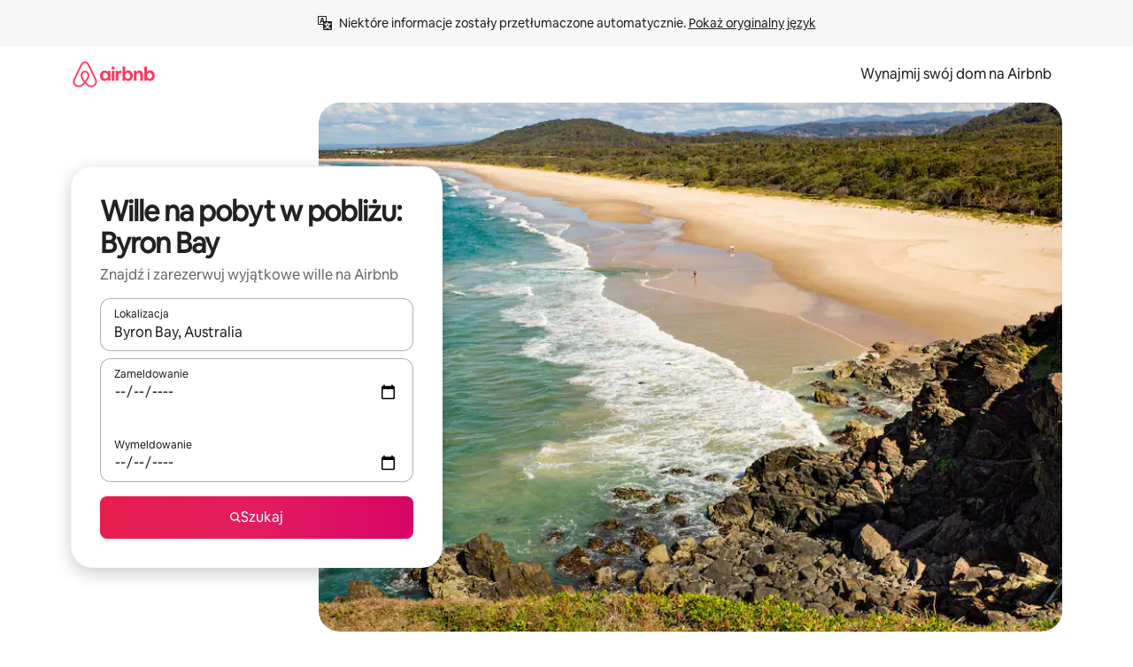

--- FILE ---
content_type: text/html;charset=utf-8
request_url: https://www.airbnb.pl/byron-bay-australia/stays/villas
body_size: 124357
content:
<!doctype html>
<html lang="pl" dir="ltr" data-is-hyperloop="true" data-is-async-local-storage="true" class="scrollbar-gutter"><head><meta charSet="utf-8"/><meta name="locale" content="pl"/><meta name="google" content="notranslate"/><meta id="csrf-param-meta-tag" name="csrf-param" content="authenticity_token"/><meta id="csrf-token-meta-tag" name="csrf-token" content=""/><meta id="english-canonical-url" content=""/><meta name="twitter:widgets:csp" content="on"/><meta name="mobile-web-app-capable" content="yes"/><meta name="apple-mobile-web-app-capable" content="yes"/><meta name="application-name" content="Airbnb"/><meta name="apple-mobile-web-app-title" content="Airbnb"/><meta name="theme-color" content="#ffffff"/><meta name="msapplication-navbutton-color" content="#ffffff"/><meta name="apple-mobile-web-app-status-bar-style" content="black-translucent"/><meta name="msapplication-starturl" content="/?utm_source=homescreen"/><style id="seo-css-reset" type="text/css"> @font-face { font-family: 'Airbnb Cereal VF'; src: url('https://a0.muscache.com/airbnb/static/airbnb-dls-web/build/fonts/cereal-variable/AirbnbCerealVF_W_Wght.8816d9e5c3b6a860636193e36b6ac4e4.woff2') format('woff2 supports variations'), url('https://a0.muscache.com/airbnb/static/airbnb-dls-web/build/fonts/cereal-variable/AirbnbCerealVF_W_Wght.8816d9e5c3b6a860636193e36b6ac4e4.woff2') format('woff2-variations'); font-style: normal; unicode-range: U+0000-03FF, U+0500-058F, U+0700-074F, U+0780-FAFF, U+FE00-FE6F, U+FF00-EFFFF, U+FFFFE-10FFFF; font-display: swap; } @font-face { font-family: 'Airbnb Cereal VF'; src: url('https://a0.muscache.com/airbnb/static/airbnb-dls-web/build/fonts/cereal-variable/AirbnbCerealVF_Italics_W_Wght.bd5e0f97cea11e9264b40656a83357ec.woff2') format('woff2 supports variations'), url('https://a0.muscache.com/airbnb/static/airbnb-dls-web/build/fonts/cereal-variable/AirbnbCerealVF_Italics_W_Wght.bd5e0f97cea11e9264b40656a83357ec.woff2') format('woff2-variations'); font-style: italic; unicode-range: U+0000-03FF, U+0500-058F, U+0700-074F, U+0780-FAFF, U+FE00-FE6F, U+FF00-EFFFF, U+FFFFE-10FFFF; font-display: swap; } @font-face { font-family: 'Airbnb Cereal VF'; unicode-range: U+0600-06FF, U+0750-077F; font-style: normal; src: url('https://a0.muscache.com/airbnb/static/airbnb-dls-web/build/fonts/cereal-variable/AirbnbCerealVF_Arabic_W_Wght.6bee4dd7ab27ef998da2f3a25ae61b48.woff2') format('woff2 supports variations'), url('https://a0.muscache.com/airbnb/static/airbnb-dls-web/build/fonts/cereal-variable/AirbnbCerealVF_Arabic_W_Wght.6bee4dd7ab27ef998da2f3a25ae61b48.woff2') format('woff2-variations'); font-display: swap; } @font-face { font-family: 'Airbnb Cereal VF'; unicode-range: U+0400-04FF; font-style: normal; src: url('https://a0.muscache.com/airbnb/static/airbnb-dls-web/build/fonts/cereal-variable/AirbnbCerealVF_Cyril_W_Wght.df06d21e3ece5673610c24f0090979ff.woff2') format('woff2 supports variations'), url('https://a0.muscache.com/airbnb/static/airbnb-dls-web/build/fonts/cereal-variable/AirbnbCerealVF_Cyril_W_Wght.df06d21e3ece5673610c24f0090979ff.woff2') format('woff2-variations'); font-display: swap; } @font-face { font-family: 'Airbnb Cereal VF'; unicode-range: U+0590-05FF, U+FB00-FB4F; font-style: normal; src: url('https://a0.muscache.com/airbnb/static/airbnb-dls-web/build/fonts/cereal-variable/AirbnbCerealVF_Hebrew_W_Wght.8c6defa083bcccea47d68d872b5a2b0c.woff2') format('woff2 supports variations'), url('https://a0.muscache.com/airbnb/static/airbnb-dls-web/build/fonts/cereal-variable/AirbnbCerealVF_Hebrew_W_Wght.8c6defa083bcccea47d68d872b5a2b0c.woff2') format('woff2-variations'); font-display: swap; } @font-face { font-family: 'Airbnb Cereal VF'; src: url('https://a0.muscache.com/airbnb/static/airbnb-dls-web/build/fonts/cereal-variable/AirbnbCerealVF_W_Wght.8816d9e5c3b6a860636193e36b6ac4e4.woff2') format('woff2 supports variations'), url('https://a0.muscache.com/airbnb/static/airbnb-dls-web/build/fonts/cereal-variable/AirbnbCerealVF_W_Wght.8816d9e5c3b6a860636193e36b6ac4e4.woff2') format('woff2-variations'); font-style: normal; font-display: swap; } @font-face { font-family: 'Airbnb Cereal VF'; unicode-range: U+0900-097F; font-style: normal; src: url('https://a0.muscache.com/airbnb/static/airbnb-dls-web/build/fonts/cereal-variable/AirbnbCerealVF_Deva_W_Wght.b498e56f4d652dd9addb81cdafd7e6d8.woff2') format('woff2 supports variations'), url('https://a0.muscache.com/airbnb/static/airbnb-dls-web/build/fonts/cereal-variable/AirbnbCerealVF_Deva_W_Wght.b498e56f4d652dd9addb81cdafd7e6d8.woff2') format('woff2-variations'); font-display: swap; } @font-face { font-family: 'Airbnb Cereal VF'; unicode-range: U+0E00-0E7F; font-style: normal; src: url('https://a0.muscache.com/airbnb/static/airbnb-dls-web/build/fonts/cereal-variable/AirbnbCerealVF_ThaiLp_W_Wght.e40f7fff25db11840de609db35118844.woff2') format('woff2 supports variations'), url('https://a0.muscache.com/airbnb/static/airbnb-dls-web/build/fonts/cereal-variable/AirbnbCerealVF_ThaiLp_W_Wght.e40f7fff25db11840de609db35118844.woff2') format('woff2-variations'); font-display: swap; } @font-face { font-family: 'Airbnb Cereal VF'; unicode-range: U+0370-03FF; font-style: normal; src: url('https://a0.muscache.com/airbnb/static/airbnb-dls-web/build/fonts/cereal-variable/AirbnbCerealVF_Greek_W_Wght.4eec7b9ea9093264b972a6eb2a7f13b8.woff2') format('woff2 supports variations'), url('https://a0.muscache.com/airbnb/static/airbnb-dls-web/build/fonts/cereal-variable/AirbnbCerealVF_Greek_W_Wght.4eec7b9ea9093264b972a6eb2a7f13b8.woff2') format('woff2-variations'); font-display: swap; } html{font-family: Airbnb Cereal VF,Circular,-apple-system,BlinkMacSystemFont,Roboto,Helvetica Neue,sans-serif;color:inherit;-webkit-font-smoothing:antialiased;-moz-osx-font-smoothing:grayscale;font-synthesis:none;}body{font-size:14px;line-height:1.43;}*,::before,::after{box-sizing:border-box;}html,body,blockquote,dl,dd,h1,h2,h3,h4,h5,h6,hr,figure,p,pre,fieldset{margin:0;padding:0;border:0;}article,aside,details,figcaption,figure,footer,header,hgroup,menu,nav,section{display:block;}ol,ul{list-style:none;margin:0;padding:0;}a{text-decoration:none;color:inherit}input{font-family:inherit;}table{border-collapse:collapse;}.screen-reader-only{border:0;clip:rect(0,0,0,0);height:1px;margin:-1px;overflow:hidden;padding:0;position:absolute;width:1px}.screen-reader-only-focusable:focus{clip:auto;height:auto;margin:0;overflow:visible;position:static;width:auto}.skip-to-content:focus{background-color:#fff;font-size:18px;padding:0 24px;position:absolute;left:3px;line-height:64px;top:3px;z-index:10000}</style><script src="https://a0.muscache.com/airbnb/static/packages/web/common/frontend/hyperloop-browser/metroRequire.227ca10613.js" defer="" crossorigin="anonymous"></script><script src="https://a0.muscache.com/airbnb/static/packages/web/common/frontend/hyperloop-browser/shims_post_modules.6052315266.js" defer="" crossorigin="anonymous"></script><script src="https://a0.muscache.com/airbnb/static/packages/web/pl/frontend/airmetro/browser/asyncRequire.cff548490c.js" defer="" crossorigin="anonymous"></script><script src="https://a0.muscache.com/airbnb/static/packages/web/common/frontend/hyperloop-browser/coreV2.1baf1d8370.js" defer="" crossorigin="anonymous"></script><script src="https://a0.muscache.com/airbnb/static/packages/web/common/b7d9.551822d9e2.js" defer="" crossorigin="anonymous"></script><script src="https://a0.muscache.com/airbnb/static/packages/web/common/frontend/seo-loop/routeHandler.9a8337f848.js" defer="" crossorigin="anonymous"></script><script src="https://a0.muscache.com/airbnb/static/packages/web/common/2148.0f63fd6432.js" defer="" crossorigin="anonymous"></script><script src="https://a0.muscache.com/airbnb/static/packages/web/common/217f.cf14833904.js" defer="" crossorigin="anonymous"></script><script src="https://a0.muscache.com/airbnb/static/packages/web/common/e18a.e9e13a26ba.js" defer="" crossorigin="anonymous"></script><script src="https://a0.muscache.com/airbnb/static/packages/web/common/57a4.0dfaef8edb.js" defer="" crossorigin="anonymous"></script><script src="https://a0.muscache.com/airbnb/static/packages/web/common/42cb.f078b943dc.js" defer="" crossorigin="anonymous"></script><script src="https://a0.muscache.com/airbnb/static/packages/web/common/frontend/moment-more-formats/src/locale/pl.81dd347a81.js" defer="" crossorigin="anonymous"></script><script src="https://a0.muscache.com/airbnb/static/packages/web/common/frontend/seo-loop/apps/landing-pages/initializer.fb05ba9774.js" defer="" crossorigin="anonymous"></script><script src="https://a0.muscache.com/airbnb/static/packages/web/pl/ce9a.8cef2ec143.js" defer="" crossorigin="anonymous"></script><script src="https://a0.muscache.com/airbnb/static/packages/web/common/frontend/landing-pages/page-types/stays/StaysRouteContainer.d710a13f78.js" defer="" crossorigin="anonymous"></script><script src="https://a0.muscache.com/airbnb/static/packages/web/common/5f7b.ab477603e8.js" defer="" crossorigin="anonymous"></script><script src="https://a0.muscache.com/airbnb/static/packages/web/common/0a2f.411bade0ca.js" defer="" crossorigin="anonymous"></script><script src="https://a0.muscache.com/airbnb/static/packages/web/common/0c01.15680075f8.js" defer="" crossorigin="anonymous"></script><script src="https://a0.muscache.com/airbnb/static/packages/web/common/ae27.e7c562abe0.js" defer="" crossorigin="anonymous"></script><script src="https://a0.muscache.com/airbnb/static/packages/web/common/5b92.fb7bda9420.js" defer="" crossorigin="anonymous"></script><script src="https://a0.muscache.com/airbnb/static/packages/web/common/9a38.8715bc6d28.js" defer="" crossorigin="anonymous"></script><script src="https://a0.muscache.com/airbnb/static/packages/web/common/e2da.c2c4778107.js" defer="" crossorigin="anonymous"></script><script src="https://a0.muscache.com/airbnb/static/packages/web/common/c6a9.e034875fb3.js" defer="" crossorigin="anonymous"></script><script src="https://a0.muscache.com/airbnb/static/packages/web/common/frontend/seo-loop/apps/landing-pages/client.4ded56a1eb.js" defer="" crossorigin="anonymous"></script><script>(function() {
  // pg_pixel is no-op now.
})()</script><script>"undefined"!=typeof window&&window.addEventListener("error",function e(r){if(window._errorReportingInitialized)return void window.removeEventListener("error",e);const{error:n}=r;if(!n)return;const o=r.message||n.message,t=/Requiring unknown module/.test(o)?.01:.1;if(Math.random()>t)return;const{locale:a,tracking_context:i}=window[Symbol.for("__ global cache key __")]?.["string | airbnb-bootstrap-data"]?.["_bootstrap-layout-init"]??{},s=a||navigator.language,l=location.pathname,c="undefined"!=typeof window?{tags:{loggingSource:"browser",sampleRate:String(t)}}:{sampleRate:String(t)};fetch("https://notify.bugsnag.com/",{headers:{"Bugsnag-Payload-Version":"5"},body:JSON.stringify({apiKey:"e393bc25e52fe915ffb56c14ddf2ff1b",payloadVersion:"5",notifier:{name:"Bugsnag JavaScript",version:"0.0.5-AirbnbUnhandledBufferedErrorCustomFetch",url:""},events:[{exceptions:[{errorClass:n.name,message:o,stacktrace:[{file:r.filename,lineNumber:r.lineno,columnNumber:r.colno}],type:"browserjs"}],request:{url:location.href},context:l,groupingHash:n.name.concat("-",o,"-",l),unhandled:!0,app:{releaseStage:i?.environment},device:{time:new Date,userAgent:navigator.userAgent},metaData:{infra:{app_name:i?.app,is_buffered_error:!0,loop_name:i?.controller,locale:s,service_worker_url:navigator.serviceWorker?.controller?.scriptURL},...c}}]}),method:"POST"})});</script><script>
// FID init code.
!function(e,n){let t,c,o,i=[];const r={passive:!0,capture:!0},f=new Date,u="pointerup",a="pointercancel";function s(e,n){t||(t=n,c=e,o=new Date,l())}function l(){c>=0&&c<o-f&&(i.forEach(e=>{e(c,t)}),i=[])}function p(t){if(t.cancelable){const c=(t.timeStamp>1e12?new Date:performance.now())-t.timeStamp;"pointerdown"===t.type?function(t,c){function o(){s(t,c),f()}function i(){f()}function f(){n(u,o,r),n(a,i,r)}e(u,o,r),e(a,i,r)}(c,t):s(c,t)}}var w;w=e,["click","mousedown","keydown","touchstart","pointerdown"].forEach(e=>{w(e,p,r)}),self.perfMetrics=self.perfMetrics||{},self.perfMetrics.onFirstInputDelay=function(e){i.push(e),l()},self.perfMetrics.clearFirstInputDelay=function(){t&&(t=null,c=null,o=null)}}(addEventListener,removeEventListener);
// LCP Polyfill code
!function(e,t,n){let o,r,c=0,a=0,s=0,i=!1,l=!0;const f=["IMG","H1","H2","H3","H4","H5","SVG"];let m,d,g;const u=["click","mousedown","keydown","touchstart","pointerdown","scroll"],E={passive:!0,capture:!0};function p(e,t,n){(t>1.000666778*a||o&&!document.body.contains(o))&&(a=t,s=n,o=e,g?.(s,o,a))}function h(e){d?.observe(e)}function N(){if(l)if(i)m||(m={IMG:document.getElementsByTagName("img"),H1:document.getElementsByTagName("h1"),H2:document.getElementsByTagName("h2"),H3:document.getElementsByTagName("h3"),H4:document.getElementsByTagName("h4"),H5:document.getElementsByTagName("h5"),SVG:document.getElementsByTagName("svg")}),f.forEach(e=>{Array.from(m[e]).forEach(e=>{h(e)})}),setTimeout(N,50);else{let e;for(!r&&document.body&&(r=document.createNodeIterator(document.body,NodeFilter.SHOW_ELEMENT,e=>{return t=e,f.includes(t.tagName)||t.hasAttribute("data-lcp-candidate")?NodeFilter.FILTER_ACCEPT:NodeFilter.FILTER_REJECT;var t}));e=r?.nextNode();)h(e);n(N)}}function H(){c=performance.now(),a=0,s=0,o=null,d=new IntersectionObserver(e=>{e.filter(e=>e.isIntersecting).forEach(e=>{!function(e,t,o){const r=t.height*t.width;if(["H1","H2","H3","H4","H5"].includes(e.tagName)){const t=document.createRange();t.selectNodeContents(e),n(()=>{const n=t.getBoundingClientRect(),c=n.height*n.width;o(e,Math.min(c,r),performance.now())})}else if("IMG"!==e.tagName)o(e,r,performance.now());else{const t=()=>n(()=>o(e,r,performance.now()));e.complete?t():e.addEventListener("load",t,{once:!0})}}(e.target,e.intersectionRect,p)})}),n(N),u.forEach(t=>{e(t,y,E)})}function y(e){const t=e.target;("scroll"!==e.type||"expand-trigger"!==t?.className&&"contract-trigger"!==t?.className)&&0!==a&&(performance.now()-c<250||T())}function T(){d?.disconnect(),u.forEach(e=>{t(e,y,E)}),l=!1,d=null}H(),self.perfMetrics=self.perfMetrics||{},self.perfMetrics.onLargestContentfulPaint=function(e){g=e,0!==s&&null!==o&&g(s,o,a)},self.perfMetrics.startSearchingForLargestContentfulPaint=H.bind(null,!1),self.perfMetrics.stopSearchingForLargestContentfulPaint=T,self.perfMetrics.markIsHydratedForLargestContentfulPaint=()=>{i=!0},self.perfMetrics.registerLCPCandidate=h,self.perfMetrics.inspectLCPTarget=()=>o}(addEventListener,removeEventListener,requestAnimationFrame);
// INP init code.
!function(e){let n,t=0;const r={value:-1,entries:[]};let i,o=[];const s=new Map;let a,c=0,l=1/0,u=0;function f(){return null!=a?c:null!=performance.interactionCount?performance.interactionCount:0}function d(){return f()-t}function p(e){e.forEach(e=>{e.interactionId&&function(e){if(null==e.interactionId)return;const n=o[o.length-1],t=s.get(e.interactionId);if(null!=t||o.length<10||e.duration>n.latency){if(null!=t)t.entries.push(e),t.latency=Math.max(t.latency,e.duration);else{const n={id:e.interactionId,latency:e.duration,entries:[e]};o.push(n),s.set(e.interactionId,n)}o.sort((e,n)=>n.latency-e.latency),o.splice(10).forEach(e=>{s.delete(e.id)})}}(e)});const n=function(){const e=Math.min(o.length-1,Math.floor(d()/50));return o[e]}();n&&n.latency!==r.value&&(r.value=n.latency,r.entries=n.entries,v())}function v(){r.value>=0&&i&&i(r.value,r.entries)}"PerformanceObserver"in window&&PerformanceObserver.supportedEntryTypes&&PerformanceObserver.supportedEntryTypes.includes("event")&&("interactionCount"in performance||null!=a||PerformanceObserver.supportedEntryTypes&&PerformanceObserver.supportedEntryTypes.includes("event")&&(a=new PerformanceObserver(e=>{Promise.resolve().then(()=>{e.getEntries().forEach(e=>{e.interactionId&&(l=Math.min(l,e.interactionId),u=Math.max(u,e.interactionId),c=u?(u-l)/7+1:0)})})}),a.observe({type:"event",buffered:!0,durationThreshold:0})),n=new PerformanceObserver(e=>{Promise.resolve().then(()=>{p(e.getEntries())})}),n.observe({type:"event",buffered:!0,durationThreshold:40}),n.observe({type:"first-input",buffered:!0}),e("visibilitychange",function(){null!=n&&"hidden"===document.visibilityState&&(p(n.takeRecords()),r.value<0&&d()>0&&(r.value=0,r.entries=[]),v())},!0),e("pageshow",function(e){e.persisted&&(o=[],s.clear(),t=f(),r.value=-1,r.entries=[])},!0)),self.perfMetrics=self.perfMetrics||{},self.perfMetrics.onInp=function(e){r.value>=0?e(r.value,r.entries):i=e},self.perfMetrics.clearInp=function(){o=[],s.clear(),t=0,c=0,l=1/0,u=0,r.value=-1,r.entries=[]}}(addEventListener);
</script><script>((e,t,o,n)=>{if(!n.supports("(font: -apple-system-body) and (-webkit-touch-callout: default)"))return;const d=e.createElement("div");d.setAttribute("style","font: -apple-system-body"),t.appendChild(d),"17px"===o(d).fontSize&&t.style.setProperty("font-size","16px"),t.removeChild(d)})(document,document.documentElement,getComputedStyle,CSS);</script><script>(()=>{if("undefined"==typeof window)return;if("ScrollTimeline"in window)return;const n=new Map;window.queuedAnimations=n,window.queuedAnimationsLoaded=new AbortController,window.addEventListener("animationstart",i=>{const e=i.target;e.getAnimations().filter(n=>n.animationName===i.animationName).forEach(i=>{n.set(i,e)})},{signal:window.queuedAnimationsLoaded.signal})})();</script><link rel="search" type="application/opensearchdescription+xml" href="/opensearch.xml" title="Airbnb"/><link rel="apple-touch-icon" href="https://a0.muscache.com/airbnb/static/icons/apple-touch-icon-76x76-3b313d93b1b5823293524b9764352ac9.png"/><link rel="apple-touch-icon" sizes="76x76" href="https://a0.muscache.com/airbnb/static/icons/apple-touch-icon-76x76-3b313d93b1b5823293524b9764352ac9.png"/><link rel="apple-touch-icon" sizes="120x120" href="https://a0.muscache.com/airbnb/static/icons/apple-touch-icon-120x120-52b1adb4fe3a8f825fc4b143de12ea4b.png"/><link rel="apple-touch-icon" sizes="152x152" href="https://a0.muscache.com/airbnb/static/icons/apple-touch-icon-152x152-7b7c6444b63d8b6ebad9dae7169e5ed6.png"/><link rel="apple-touch-icon" sizes="180x180" href="https://a0.muscache.com/airbnb/static/icons/apple-touch-icon-180x180-bcbe0e3960cd084eb8eaf1353cf3c730.png"/><link rel="icon" sizes="192x192" href="https://a0.muscache.com/im/pictures/airbnb-platform-assets/AirbnbPlatformAssets-Favicons/original/0d189acb-3f82-4b2c-b95f-ad1d6a803d13.png?im_w=240"/><link rel="shortcut icon" sizes="76x76" type="image/png" href="https://a0.muscache.com/im/pictures/airbnb-platform-assets/AirbnbPlatformAssets-Favicons/original/0d189acb-3f82-4b2c-b95f-ad1d6a803d13.png?im_w=240"/><link rel="mask-icon" href="https://a0.muscache.com/pictures/airbnb-platform-assets/AirbnbPlatformAssets-Favicons/original/304e8c59-05df-4fab-9846-f69fd7f749b0.svg?im_w=240" color="#FF5A5F"/><link rel="apple-touch-icon" href="https://a0.muscache.com/airbnb/static/icons/apple-touch-icon-76x76-3b313d93b1b5823293524b9764352ac9.png"/><link rel="apple-touch-icon" sizes="76x76" href="https://a0.muscache.com/airbnb/static/icons/apple-touch-icon-76x76-3b313d93b1b5823293524b9764352ac9.png"/><link rel="apple-touch-icon" sizes="120x120" href="https://a0.muscache.com/airbnb/static/icons/apple-touch-icon-120x120-52b1adb4fe3a8f825fc4b143de12ea4b.png"/><link rel="apple-touch-icon" sizes="152x152" href="https://a0.muscache.com/airbnb/static/icons/apple-touch-icon-152x152-7b7c6444b63d8b6ebad9dae7169e5ed6.png"/><link rel="apple-touch-icon" sizes="180x180" href="https://a0.muscache.com/airbnb/static/icons/apple-touch-icon-180x180-bcbe0e3960cd084eb8eaf1353cf3c730.png"/><link rel="icon" sizes="192x192" href="https://a0.muscache.com/im/pictures/airbnb-platform-assets/AirbnbPlatformAssets-Favicons/original/0d189acb-3f82-4b2c-b95f-ad1d6a803d13.png?im_w=240"/><link rel="shortcut icon" sizes="76x76" type="image/png" href="https://a0.muscache.com/im/pictures/airbnb-platform-assets/AirbnbPlatformAssets-Favicons/original/0d189acb-3f82-4b2c-b95f-ad1d6a803d13.png?im_w=240"/><link rel="mask-icon" href="https://a0.muscache.com/pictures/airbnb-platform-assets/AirbnbPlatformAssets-Favicons/original/304e8c59-05df-4fab-9846-f69fd7f749b0.svg?im_w=240" color="#FF5A5F"/><style id="aphrodite" type="text/css" data-aphrodite="true">._1wwxwzt{pointer-events:none !important;-webkit-user-select:none !important;user-select:none !important;white-space:pre-wrap !important;padding-left:0px !important;padding-right:0px !important;font-family:Airbnb Cereal VF,Circular,-apple-system,BlinkMacSystemFont,Roboto,Helvetica Neue,sans-serif !important;font-size:1.125rem !important;}._7h1p0g{margin:0 !important;padding:0 !important;}</style><style id="linaria" type="text/css" data-linaria="true">.c1jo210i.c1jo210i.c1jo210i{display:grid;}

.cnk25hy.cnk25hy.cnk25hy{height:100%;}

.e1mkvczo.e1mkvczo.e1mkvczo{grid-row:1;grid-column:1;}

.dir.perb90o.perb90o.perb90o{transition:opacity 75ms var(--motion-linear-curve-animation-timing-function), visibility 75ms var(--motion-linear-curve-animation-timing-function);}

.ni1yqzk.ni1yqzk.ni1yqzk{opacity:1;visibility:visible;}

.rgyynxb.rgyynxb.rgyynxb{opacity:0;visibility:hidden;}
.cyqdyy.cyqdyy.cyqdyy{position:relative;}

.dir.cyqdyy.cyqdyy.cyqdyy{background-color:var(--palette-white);}

.vz2oe5x.vz2oe5x.vz2oe5x{--view-transition_play-state:running;}

.vg7vsjx.vg7vsjx.vg7vsjx{height:100%;}

.v1cv8r21.v1cv8r21.v1cv8r21{display:contents;}

.vyb6402.vyb6402.vyb6402:where(.contextual-grow)::view-transition-group(container),.vyb6402.vyb6402.vyb6402:where(.contextual-grow)::view-transition-group(container-content){mix-blend-mode:normal;overflow:hidden;}

.dir.vyb6402.vyb6402.vyb6402:where(.contextual-grow)::view-transition-group(container),.dir.vyb6402.vyb6402.vyb6402:where(.contextual-grow)::view-transition-group(container-content){border-radius:var(--container-border-radius,15px);}

.dir.vyb6402.vyb6402.vyb6402:where(.contextual-grow)::view-transition-group(container){border-bottom:var(--container-border,none);}

@media (prefers-reduced-motion:no-preference){
.vyb6402.vyb6402.vyb6402:where(.contextual-grow).exit.exit.exit::view-transition-old(container){--view-transition_mix-blend-mode:plus-lighter;opacity:var(--view-transition-fade-effect_opacity-from);--view-transition-fade-effect_opacity-from:1;--view-transition-fade-effect_duration:75ms;--view-transition-fade-effect_transition_timing-function:var(--motion-linear-curve-animation-timing-function);--view-transition-fade-effect_delay:var(--contextual-grow_fade-delay,50ms);animation:var(--reduced-motion_duration,var(--view-transition-fade-effect_duration,200ms)) var(--view-transition-fade-effect_timing-function,linear) var(--view-transition-fade-effect_delay,0ms) 1 normal var(--view-transition_fill-mode,both) var(--view-transition_play-state,paused) fade-vyb6402;}

.dir.vyb6402.vyb6402.vyb6402:where(.contextual-grow).exit.exit.exit::view-transition-old(container){animation:var(--reduced-motion_duration,var(--view-transition-fade-effect_duration,200ms)) var(--view-transition-fade-effect_timing-function,linear) var(--view-transition-fade-effect_delay,0ms) 1 normal var(--view-transition_fill-mode,both) var(--view-transition_play-state,paused) fade-vyb6402;}

@keyframes fade-vyb6402{
from{opacity:var(--view-transition-fade-effect_opacity-from,0);visibility:visible;}

to{opacity:var(--view-transition-fade-effect_opacity-to,1);}}}

@media (prefers-reduced-motion:reduce),(update:slow),(update:none){
.vyb6402.vyb6402.vyb6402:where(.contextual-grow).exit.exit.exit::view-transition-old(container){--view-transition_mix-blend-mode:plus-lighter;opacity:var(--view-transition-fade-effect_opacity-from);}

.dir.vyb6402.vyb6402.vyb6402:where(.contextual-grow).exit.exit.exit::view-transition-old(container){animation:var(--reduced-motion_duration,var(--view-transition-fade-effect_duration,200ms)) var(--view-transition-fade-effect_timing-function,linear) var(--view-transition-fade-effect_delay,0ms) 1 normal var(--view-transition_fill-mode,both) var(--view-transition_play-state,paused) fade-vyb6402;}

@keyframes fade-vyb6402{
from{opacity:var(--view-transition-fade-effect_opacity-from,0);visibility:visible;}

to{opacity:var(--view-transition-fade-effect_opacity-to,1);}}}

@media (prefers-reduced-motion:no-preference){
.vyb6402.vyb6402.vyb6402:where(.contextual-grow).enter.enter.enter::view-transition-old(container){--view-transition_mix-blend-mode:plus-lighter;opacity:var(--view-transition-fade-effect_opacity-from);--view-transition-fade-effect_opacity-from:1;--view-transition-fade-effect_opacity-to:0;--view-transition-fade-effect_duration:75ms;--view-transition-fade-effect_transition_timing-function:var(--motion-linear-curve-animation-timing-function);--view-transition-fade-effect_delay:var(--contextual-grow_fade-delay,50ms);animation:var(--reduced-motion_duration,var(--view-transition-fade-effect_duration,200ms)) var(--view-transition-fade-effect_timing-function,linear) var(--view-transition-fade-effect_delay,0ms) 1 normal var(--view-transition_fill-mode,both) var(--view-transition_play-state,paused) fade-vyb6402;--view-transition-scale-effect_duration:500ms;animation:var(--reduced-motion_duration,var(--view-transition-scale-effect_duration,200ms)) var(--view-transition-scale-effect_timing-function,var(--motion-standard-curve-animation-timing-function)) var(--view-transition-scale-effect_delay,0ms) 1 normal var(--view-transition_fill-mode,both) var(--view-transition_play-state,paused) scale-vyb6402;}

.dir.vyb6402.vyb6402.vyb6402:where(.contextual-grow).enter.enter.enter::view-transition-old(container){animation:var(--reduced-motion_duration,var(--view-transition-fade-effect_duration,200ms)) var(--view-transition-fade-effect_timing-function,linear) var(--view-transition-fade-effect_delay,0ms) 1 normal var(--view-transition_fill-mode,both) var(--view-transition_play-state,paused) fade-vyb6402,var(--reduced-motion_duration,var(--view-transition-scale-effect_duration,200ms)) var(--view-transition-scale-effect_timing-function,var(--motion-standard-curve-animation-timing-function)) var(--view-transition-scale-effect_delay,0ms) 1 normal var(--view-transition_fill-mode,both) var(--view-transition_play-state,paused) scale-vyb6402;}

@keyframes fade-vyb6402{
from{opacity:var(--view-transition-fade-effect_opacity-from,0);visibility:visible;}

to{opacity:var(--view-transition-fade-effect_opacity-to,1);}}

@keyframes scale-vyb6402{
from{filter:var(--view-transition_from-filter);visibility:visible;scale:var(--view-transition-scale-effect_from,1);}

to{filter:var(--view-transition_to-filter);scale:var(--view-transition-scale-effect_to,0);}}}

@media (prefers-reduced-motion:reduce),(update:slow),(update:none){
.vyb6402.vyb6402.vyb6402:where(.contextual-grow).enter.enter.enter::view-transition-old(container){--view-transition_mix-blend-mode:plus-lighter;opacity:var(--view-transition-fade-effect_opacity-from);}

.dir.vyb6402.vyb6402.vyb6402:where(.contextual-grow).enter.enter.enter::view-transition-old(container){animation:var(--reduced-motion_duration,var(--view-transition-fade-effect_duration,200ms)) var(--view-transition-fade-effect_timing-function,linear) var(--view-transition-fade-effect_delay,0ms) 1 normal var(--view-transition_fill-mode,both) var(--view-transition_play-state,paused) fade-vyb6402;}

@keyframes fade-vyb6402{
from{opacity:var(--view-transition-fade-effect_opacity-from,0);visibility:visible;}

to{opacity:var(--view-transition-fade-effect_opacity-to,1);}}}

@media (prefers-reduced-motion:no-preference){
.vyb6402.vyb6402.vyb6402:where(.contextual-grow).enter.enter.enter::view-transition-new(container){--view-transition_mix-blend-mode:plus-lighter;opacity:var(--view-transition-fade-effect_opacity-from);--view-transition-fade-effect_opacity-from:1;--view-transition-fade-effect_duration:75ms;--view-transition-fade-effect_transition_timing-function:var(--motion-linear-curve-animation-timing-function);--view-transition-fade-effect_delay:var(--contextual-grow_fade-delay,50ms);animation:var(--reduced-motion_duration,var(--view-transition-fade-effect_duration,200ms)) var(--view-transition-fade-effect_timing-function,linear) var(--view-transition-fade-effect_delay,0ms) 1 normal var(--view-transition_fill-mode,both) var(--view-transition_play-state,paused) fade-vyb6402;animation:var(--reduced-motion_duration,var(--view-transition-scale-effect_duration,200ms)) var(--view-transition-scale-effect_timing-function,var(--motion-standard-curve-animation-timing-function)) var(--view-transition-scale-effect_delay,0ms) 1 normal var(--view-transition_fill-mode,both) var(--view-transition_play-state,paused) scale-vyb6402;}

.dir.vyb6402.vyb6402.vyb6402:where(.contextual-grow).enter.enter.enter::view-transition-new(container){animation:var(--reduced-motion_duration,var(--view-transition-fade-effect_duration,200ms)) var(--view-transition-fade-effect_timing-function,linear) var(--view-transition-fade-effect_delay,0ms) 1 normal var(--view-transition_fill-mode,both) var(--view-transition_play-state,paused) fade-vyb6402;}

@keyframes fade-vyb6402{
from{opacity:var(--view-transition-fade-effect_opacity-from,0);visibility:visible;}

to{opacity:var(--view-transition-fade-effect_opacity-to,1);}}

@keyframes scale-vyb6402{
from{filter:var(--view-transition_from-filter);visibility:visible;scale:var(--view-transition-scale-effect_from,1);}

to{filter:var(--view-transition_to-filter);scale:var(--view-transition-scale-effect_to,0);}}}

@media (prefers-reduced-motion:reduce),(update:slow),(update:none){
.vyb6402.vyb6402.vyb6402:where(.contextual-grow).enter.enter.enter::view-transition-new(container){--view-transition_mix-blend-mode:plus-lighter;opacity:var(--view-transition-fade-effect_opacity-from);}

.dir.vyb6402.vyb6402.vyb6402:where(.contextual-grow).enter.enter.enter::view-transition-new(container){animation:var(--reduced-motion_duration,var(--view-transition-fade-effect_duration,200ms)) var(--view-transition-fade-effect_timing-function,linear) var(--view-transition-fade-effect_delay,0ms) 1 normal var(--view-transition_fill-mode,both) var(--view-transition_play-state,paused) fade-vyb6402;}

@keyframes fade-vyb6402{
from{opacity:var(--view-transition-fade-effect_opacity-from,0);visibility:visible;}

to{opacity:var(--view-transition-fade-effect_opacity-to,1);}}}

.vyb6402.vyb6402.vyb6402:where(.contextual-grow)::view-transition-new(container-content){mix-blend-mode:normal;}

@media (prefers-reduced-motion:no-preference){
.vyb6402.vyb6402.vyb6402:where(.contextual-grow).enter.enter.enter::view-transition-old(container-content){mix-blend-mode:normal;--view-transition_mix-blend-mode:plus-lighter;opacity:var(--view-transition-fade-effect_opacity-from);--view-transition-fade-effect_opacity-from:1;--view-transition-fade-effect_opacity-to:0;--view-transition-fade-effect_duration:75ms;--view-transition-fade-effect_transition_timing-function:var(--motion-linear-curve-animation-timing-function);--view-transition-fade-effect_delay:var(--contextual-grow_fade-delay,50ms);animation:var(--reduced-motion_duration,var(--view-transition-fade-effect_duration,200ms)) var(--view-transition-fade-effect_timing-function,linear) var(--view-transition-fade-effect_delay,0ms) 1 normal var(--view-transition_fill-mode,both) var(--view-transition_play-state,paused) fade-vyb6402;}

.dir.vyb6402.vyb6402.vyb6402:where(.contextual-grow).enter.enter.enter::view-transition-old(container-content){animation:var(--reduced-motion_duration,var(--view-transition-fade-effect_duration,200ms)) var(--view-transition-fade-effect_timing-function,linear) var(--view-transition-fade-effect_delay,0ms) 1 normal var(--view-transition_fill-mode,both) var(--view-transition_play-state,paused) fade-vyb6402;}

@keyframes fade-vyb6402{
from{opacity:var(--view-transition-fade-effect_opacity-from,0);visibility:visible;}

to{opacity:var(--view-transition-fade-effect_opacity-to,1);}}}

@media (prefers-reduced-motion:reduce),(update:slow),(update:none){
.vyb6402.vyb6402.vyb6402:where(.contextual-grow).enter.enter.enter::view-transition-old(container-content){--view-transition_mix-blend-mode:plus-lighter;opacity:var(--view-transition-fade-effect_opacity-from);}

.dir.vyb6402.vyb6402.vyb6402:where(.contextual-grow).enter.enter.enter::view-transition-old(container-content){animation:var(--reduced-motion_duration,var(--view-transition-fade-effect_duration,200ms)) var(--view-transition-fade-effect_timing-function,linear) var(--view-transition-fade-effect_delay,0ms) 1 normal var(--view-transition_fill-mode,both) var(--view-transition_play-state,paused) fade-vyb6402;}

@keyframes fade-vyb6402{
from{opacity:var(--view-transition-fade-effect_opacity-from,0);visibility:visible;}

to{opacity:var(--view-transition-fade-effect_opacity-to,1);}}}

@media (prefers-reduced-motion:no-preference){
.vyb6402.vyb6402.vyb6402:where(.contextual-grow).enter.enter.enter::view-transition-new(container-content){mix-blend-mode:normal;--view-transition_mix-blend-mode:plus-lighter;opacity:var(--view-transition-fade-effect_opacity-from);--view-transition-fade-effect_opacity-from:var(--contextual-grow_content-start-opacity,0);--view-transition-fade-effect_duration:75ms;--view-transition-fade-effect_transition_timing-function:var(--motion-linear-curve-animation-timing-function);--view-transition-fade-effect_delay:var(--contextual-grow_fade-delay,50ms);animation:var(--reduced-motion_duration,var(--view-transition-fade-effect_duration,200ms)) var(--view-transition-fade-effect_timing-function,linear) var(--view-transition-fade-effect_delay,0ms) 1 normal var(--view-transition_fill-mode,both) var(--view-transition_play-state,paused) fade-vyb6402;}

.dir.vyb6402.vyb6402.vyb6402:where(.contextual-grow).enter.enter.enter::view-transition-new(container-content){animation:var(--reduced-motion_duration,var(--view-transition-fade-effect_duration,200ms)) var(--view-transition-fade-effect_timing-function,linear) var(--view-transition-fade-effect_delay,0ms) 1 normal var(--view-transition_fill-mode,both) var(--view-transition_play-state,paused) fade-vyb6402;}

@keyframes fade-vyb6402{
from{opacity:var(--view-transition-fade-effect_opacity-from,0);visibility:visible;}

to{opacity:var(--view-transition-fade-effect_opacity-to,1);}}}

@media (prefers-reduced-motion:reduce),(update:slow),(update:none){
.vyb6402.vyb6402.vyb6402:where(.contextual-grow).enter.enter.enter::view-transition-new(container-content){--view-transition_mix-blend-mode:plus-lighter;opacity:var(--view-transition-fade-effect_opacity-from);}

.dir.vyb6402.vyb6402.vyb6402:where(.contextual-grow).enter.enter.enter::view-transition-new(container-content){animation:var(--reduced-motion_duration,var(--view-transition-fade-effect_duration,200ms)) var(--view-transition-fade-effect_timing-function,linear) var(--view-transition-fade-effect_delay,0ms) 1 normal var(--view-transition_fill-mode,both) var(--view-transition_play-state,paused) fade-vyb6402;}

@keyframes fade-vyb6402{
from{opacity:var(--view-transition-fade-effect_opacity-from,0);visibility:visible;}

to{opacity:var(--view-transition-fade-effect_opacity-to,1);}}}

@media (prefers-reduced-motion:no-preference){
.vyb6402.vyb6402.vyb6402:where(.contextual-grow).exit.exit.exit::view-transition-old(container-content){--view-transition_mix-blend-mode:plus-lighter;opacity:var(--view-transition-fade-effect_opacity-from);--view-transition-fade-effect_opacity-from:1;--view-transition-fade-effect_opacity-to:0;--view-transition-fade-effect_duration:75ms;--view-transition-fade-effect_transition_timing-function:var(--motion-linear-curve-animation-timing-function);--view-transition-fade-effect_delay:var(--contextual-grow_fade-delay,50ms);animation:var(--reduced-motion_duration,var(--view-transition-fade-effect_duration,200ms)) var(--view-transition-fade-effect_timing-function,linear) var(--view-transition-fade-effect_delay,0ms) 1 normal var(--view-transition_fill-mode,both) var(--view-transition_play-state,paused) fade-vyb6402;}

.dir.vyb6402.vyb6402.vyb6402:where(.contextual-grow).exit.exit.exit::view-transition-old(container-content){animation:var(--reduced-motion_duration,var(--view-transition-fade-effect_duration,200ms)) var(--view-transition-fade-effect_timing-function,linear) var(--view-transition-fade-effect_delay,0ms) 1 normal var(--view-transition_fill-mode,both) var(--view-transition_play-state,paused) fade-vyb6402;}

@keyframes fade-vyb6402{
from{opacity:var(--view-transition-fade-effect_opacity-from,0);visibility:visible;}

to{opacity:var(--view-transition-fade-effect_opacity-to,1);}}}

@media (prefers-reduced-motion:reduce),(update:slow),(update:none){
.vyb6402.vyb6402.vyb6402:where(.contextual-grow).exit.exit.exit::view-transition-old(container-content){--view-transition_mix-blend-mode:plus-lighter;opacity:var(--view-transition-fade-effect_opacity-from);}

.dir.vyb6402.vyb6402.vyb6402:where(.contextual-grow).exit.exit.exit::view-transition-old(container-content){animation:var(--reduced-motion_duration,var(--view-transition-fade-effect_duration,200ms)) var(--view-transition-fade-effect_timing-function,linear) var(--view-transition-fade-effect_delay,0ms) 1 normal var(--view-transition_fill-mode,both) var(--view-transition_play-state,paused) fade-vyb6402;}

@keyframes fade-vyb6402{
from{opacity:var(--view-transition-fade-effect_opacity-from,0);visibility:visible;}

to{opacity:var(--view-transition-fade-effect_opacity-to,1);}}}

@media (prefers-reduced-motion:no-preference){
.vyb6402.vyb6402.vyb6402:where(.contextual-grow).exit.exit.exit::view-transition-new(container-content){mix-blend-mode:normal;--view-transition_mix-blend-mode:plus-lighter;opacity:var(--view-transition-fade-effect_opacity-from);--view-transition-fade-effect_duration:75ms;--view-transition-fade-effect_transition_timing-function:var(--motion-linear-curve-animation-timing-function);--view-transition-fade-effect_delay:var(--contextual-grow_fade-delay,50ms);animation:var(--reduced-motion_duration,var(--view-transition-fade-effect_duration,200ms)) var(--view-transition-fade-effect_timing-function,linear) var(--view-transition-fade-effect_delay,0ms) 1 normal var(--view-transition_fill-mode,both) var(--view-transition_play-state,paused) fade-vyb6402;}

.dir.vyb6402.vyb6402.vyb6402:where(.contextual-grow).exit.exit.exit::view-transition-new(container-content){animation:var(--reduced-motion_duration,var(--view-transition-fade-effect_duration,200ms)) var(--view-transition-fade-effect_timing-function,linear) var(--view-transition-fade-effect_delay,0ms) 1 normal var(--view-transition_fill-mode,both) var(--view-transition_play-state,paused) fade-vyb6402;}

@keyframes fade-vyb6402{
from{opacity:var(--view-transition-fade-effect_opacity-from,0);visibility:visible;}

to{opacity:var(--view-transition-fade-effect_opacity-to,1);}}}

@media (prefers-reduced-motion:reduce),(update:slow),(update:none){
.vyb6402.vyb6402.vyb6402:where(.contextual-grow).exit.exit.exit::view-transition-new(container-content){--view-transition_mix-blend-mode:plus-lighter;opacity:var(--view-transition-fade-effect_opacity-from);}

.dir.vyb6402.vyb6402.vyb6402:where(.contextual-grow).exit.exit.exit::view-transition-new(container-content){animation:var(--reduced-motion_duration,var(--view-transition-fade-effect_duration,200ms)) var(--view-transition-fade-effect_timing-function,linear) var(--view-transition-fade-effect_delay,0ms) 1 normal var(--view-transition_fill-mode,both) var(--view-transition_play-state,paused) fade-vyb6402;}

@keyframes fade-vyb6402{
from{opacity:var(--view-transition-fade-effect_opacity-from,0);visibility:visible;}

to{opacity:var(--view-transition-fade-effect_opacity-to,1);}}}

@media (prefers-reduced-motion:no-preference){
.vyb6402.vyb6402.vyb6402:where(.contextual-grow).exit.exit.exit::view-transition-new(container){--view-transition_mix-blend-mode:plus-lighter;opacity:var(--view-transition-fade-effect_opacity-from);--view-transition-fade-effect_duration:75ms;--view-transition-fade-effect_transition_timing-function:var(--motion-linear-curve-animation-timing-function);--view-transition-fade-effect_delay:var(--contextual-grow_fade-delay,50ms);animation:var(--reduced-motion_duration,var(--view-transition-fade-effect_duration,200ms)) var(--view-transition-fade-effect_timing-function,linear) var(--view-transition-fade-effect_delay,0ms) 1 normal var(--view-transition_fill-mode,both) var(--view-transition_play-state,paused) fade-vyb6402;}

.dir.vyb6402.vyb6402.vyb6402:where(.contextual-grow).exit.exit.exit::view-transition-new(container){animation:var(--reduced-motion_duration,var(--view-transition-fade-effect_duration,200ms)) var(--view-transition-fade-effect_timing-function,linear) var(--view-transition-fade-effect_delay,0ms) 1 normal var(--view-transition_fill-mode,both) var(--view-transition_play-state,paused) fade-vyb6402;}

@keyframes fade-vyb6402{
from{opacity:var(--view-transition-fade-effect_opacity-from,0);visibility:visible;}

to{opacity:var(--view-transition-fade-effect_opacity-to,1);}}}

@media (prefers-reduced-motion:reduce),(update:slow),(update:none){
.vyb6402.vyb6402.vyb6402:where(.contextual-grow).exit.exit.exit::view-transition-new(container){--view-transition_mix-blend-mode:plus-lighter;opacity:var(--view-transition-fade-effect_opacity-from);}

.dir.vyb6402.vyb6402.vyb6402:where(.contextual-grow).exit.exit.exit::view-transition-new(container){animation:var(--reduced-motion_duration,var(--view-transition-fade-effect_duration,200ms)) var(--view-transition-fade-effect_timing-function,linear) var(--view-transition-fade-effect_delay,0ms) 1 normal var(--view-transition_fill-mode,both) var(--view-transition_play-state,paused) fade-vyb6402;}

@keyframes fade-vyb6402{
from{opacity:var(--view-transition-fade-effect_opacity-from,0);visibility:visible;}

to{opacity:var(--view-transition-fade-effect_opacity-to,1);}}}

.vyb6402.vyb6402.vyb6402:where(.contextual-grow).enter.enter.enter::view-transition-new(root){display:none;}

.vyb6402.vyb6402.vyb6402:where(.contextual-grow).exit.exit.exit::view-transition-old(root){display:none;}

@media (prefers-reduced-motion:no-preference){
.vyb6402.vyb6402.vyb6402:where(.contextual-grow).enter.enter.enter::view-transition-old(root){--view-transition_mix-blend-mode:plus-lighter;opacity:var(--view-transition-fade-effect_opacity-from);--view-transition-fade-effect_opacity-from:var(--contextual-grow_start-opacity,1);--view-transition-fade-effect_opacity-to:var(--contextual-grow_end-opacity,0);--view-transition-fade-effect_duration:75ms;--view-transition-fade-effect_delay:var(--contextual-grow_fade-delay,50ms);animation:var(--reduced-motion_duration,var(--view-transition-fade-effect_duration,200ms)) var(--view-transition-fade-effect_timing-function,linear) var(--view-transition-fade-effect_delay,0ms) 1 normal var(--view-transition_fill-mode,both) var(--view-transition_play-state,paused) fade-vyb6402;--view-transition-scale-effect_to:var(--contextual-grow_scale--end,0.94);--view-transition-scale-effect_duration:500ms;animation:var(--reduced-motion_duration,var(--view-transition-scale-effect_duration,200ms)) var(--view-transition-scale-effect_timing-function,var(--motion-standard-curve-animation-timing-function)) var(--view-transition-scale-effect_delay,0ms) 1 normal var(--view-transition_fill-mode,both) var(--view-transition_play-state,paused) scale-vyb6402;--view-transition_from-filter:brightness(var(--scrim-animation_end-brightness,1));--view-transition_to-filter:brightness(var(--scrim-animation_start-brightness,0.6));}

.dir.vyb6402.vyb6402.vyb6402:where(.contextual-grow).enter.enter.enter::view-transition-old(root){animation:var(--reduced-motion_duration,var(--view-transition-fade-effect_duration,200ms)) var(--view-transition-fade-effect_timing-function,linear) var(--view-transition-fade-effect_delay,0ms) 1 normal var(--view-transition_fill-mode,both) var(--view-transition_play-state,paused) fade-vyb6402,var(--reduced-motion_duration,var(--view-transition-scale-effect_duration,200ms)) var(--view-transition-scale-effect_timing-function,var(--motion-standard-curve-animation-timing-function)) var(--view-transition-scale-effect_delay,0ms) 1 normal var(--view-transition_fill-mode,both) var(--view-transition_play-state,paused) scale-vyb6402;}

@keyframes fade-vyb6402{
from{opacity:var(--view-transition-fade-effect_opacity-from,0);visibility:visible;}

to{opacity:var(--view-transition-fade-effect_opacity-to,1);}}

@keyframes scale-vyb6402{
from{filter:var(--view-transition_from-filter);visibility:visible;scale:var(--view-transition-scale-effect_from,1);}

to{filter:var(--view-transition_to-filter);scale:var(--view-transition-scale-effect_to,0);}}}

@media (prefers-reduced-motion:reduce),(update:slow),(update:none){
.vyb6402.vyb6402.vyb6402:where(.contextual-grow).enter.enter.enter::view-transition-old(root){--view-transition_mix-blend-mode:plus-lighter;opacity:var(--view-transition-fade-effect_opacity-from);}

.dir.vyb6402.vyb6402.vyb6402:where(.contextual-grow).enter.enter.enter::view-transition-old(root){animation:var(--reduced-motion_duration,var(--view-transition-fade-effect_duration,200ms)) var(--view-transition-fade-effect_timing-function,linear) var(--view-transition-fade-effect_delay,0ms) 1 normal var(--view-transition_fill-mode,both) var(--view-transition_play-state,paused) fade-vyb6402;}

@keyframes fade-vyb6402{
from{opacity:var(--view-transition-fade-effect_opacity-from,0);visibility:visible;}

to{opacity:var(--view-transition-fade-effect_opacity-to,1);}}}

@media (prefers-reduced-motion:no-preference){
.vyb6402.vyb6402.vyb6402:where(.contextual-grow).exit.exit.exit::view-transition-new(root){--view-transition-scale-effect_from:var(--contextual-grow_scale--end,0.94);--view-transition-scale-effect_to:var(--contextual-grow_scale--start,1);--view-transition-scale-effect_duration:500ms;animation:var(--reduced-motion_duration,var(--view-transition-scale-effect_duration,200ms)) var(--view-transition-scale-effect_timing-function,var(--motion-standard-curve-animation-timing-function)) var(--view-transition-scale-effect_delay,0ms) 1 normal var(--view-transition_fill-mode,both) var(--view-transition_play-state,paused) scale-vyb6402;--view-transition_from-filter:brightness(var(--scrim-animation_end-brightness,0.6));--view-transition_to-filter:brightness(var(--scrim-animation_start-brightness,1));}

.dir.vyb6402.vyb6402.vyb6402:where(.contextual-grow).exit.exit.exit::view-transition-new(root){animation:var(--reduced-motion_duration,var(--view-transition-scale-effect_duration,200ms)) var(--view-transition-scale-effect_timing-function,var(--motion-standard-curve-animation-timing-function)) var(--view-transition-scale-effect_delay,0ms) 1 normal var(--view-transition_fill-mode,both) var(--view-transition_play-state,paused) scale-vyb6402;}

@keyframes scale-vyb6402{
from{filter:var(--view-transition_from-filter);visibility:visible;scale:var(--view-transition-scale-effect_from,1);}

to{filter:var(--view-transition_to-filter);scale:var(--view-transition-scale-effect_to,0);}}}

@media (prefers-reduced-motion:reduce),(update:slow),(update:none){
.vyb6402.vyb6402.vyb6402:where(.contextual-grow).exit.exit.exit::view-transition-new(root){--view-transition_mix-blend-mode:plus-lighter;opacity:var(--view-transition-fade-effect_opacity-from);}

.dir.vyb6402.vyb6402.vyb6402:where(.contextual-grow).exit.exit.exit::view-transition-new(root){animation:var(--reduced-motion_duration,var(--view-transition-fade-effect_duration,200ms)) var(--view-transition-fade-effect_timing-function,linear) var(--view-transition-fade-effect_delay,0ms) 1 normal var(--view-transition_fill-mode,both) var(--view-transition_play-state,paused) fade-vyb6402;}

@keyframes fade-vyb6402{
from{opacity:var(--view-transition-fade-effect_opacity-from,0);visibility:visible;}

to{opacity:var(--view-transition-fade-effect_opacity-to,1);}}}

.vyb6402.vyb6402.vyb6402:where(.contextual-grow).exit.exit.exit::view-transition-new(root) [data-static-element-wrapper] > [view-transition-element] [view-transition-element]{--view-transition_visibility:visible;}

.vyb6402.vyb6402.vyb6402:where(.contextual-grow)::view-transition-group(root)::view-transition-new > [data-static-element-wrapper] > [view-transition-element]{visibility:visible;}

.vyb6402.vyb6402.vyb6402:where(.contextual-grow)::view-transition-group(root) [frozen-view-transition-old] [data-static-element-wrapper] > [view-transition-element] [view-transition-element],.vyb6402.vyb6402.vyb6402:where(.contextual-grow)::view-transition-group(root)::view-transition-old [data-static-element-wrapper] > [view-transition-element] [view-transition-element]{--view-transition_visibility:visible;}

.vyb6402.vyb6402.vyb6402:where(.contextual-grow)::view-transition-group(root) [frozen-view-transition-old] [data-static-element-wrapper] > [view-transition-element] [view-transition-element] [active-element='true'],.vyb6402.vyb6402.vyb6402:where(.contextual-grow)::view-transition-group(root)::view-transition-old [data-static-element-wrapper] > [view-transition-element] [view-transition-element] [active-element='true']{visibility:hidden;}

.v1koiow6.v1koiow6.v1koiow6:where(.slide-in-and-fade)::view-transition-new(root){mix-blend-mode:normal;}

.dir.v1koiow6.v1koiow6.v1koiow6:where(.slide-in-and-fade)::view-transition-new(root){animation:none;}

.dir.v1koiow6.v1koiow6.v1koiow6:where(.slide-in-and-fade)::view-transition-group(root){animation:none;}

.v1koiow6.v1koiow6.v1koiow6:where(.slide-in-and-fade)::view-transition-old(root){display:none;}

.dir.v1koiow6.v1koiow6.v1koiow6:where(.slide-in-and-fade)::view-transition-group(screen){animation:none;}

.v1koiow6.v1koiow6.v1koiow6:where(.slide-in-and-fade)::view-transition-image-pair(screen){mix-blend-mode:normal;display:grid;height:100%;overflow:hidden;}

.v1koiow6.v1koiow6.v1koiow6:where(.slide-in-and-fade)::view-transition-old(screen),.v1koiow6.v1koiow6.v1koiow6:where(.slide-in-and-fade)::view-transition-new(screen){display:flex;grid-area:1 / 1;mix-blend-mode:normal;position:static;}

.dir.v1koiow6.v1koiow6.v1koiow6:where(.slide-in-and-fade)::view-transition-new(screen){animation:none;}

@media (prefers-reduced-motion:no-preference){
.v1koiow6.v1koiow6.v1koiow6:where(.slide-in-and-fade).enter.enter.enter::view-transition-old(screen){--view-transition_mix-blend-mode:normal;--view-transition-fade-effect_opacity-from:1;--view-transition-relative-move-effect_from-x:0;--view-transition-relative-move-effect_to-x:calc(-1 * var(--slide-in-and-fade_offset-x-to,200px));--view-transition-relative-move-effect_duration:500ms;animation:var(--reduced-motion_duration,var(--view-transition-relative-move-effect_duration,200ms)) var(--view-transition-relative-move-effect_timing-function,var(--motion-standard-curve-animation-timing-function)) var(--view-transition-relative-move-effect_delay,0ms) 1 normal var(--view-transition_fill-mode,both) var(--view-transition_play-state,paused) relative-move-v1koiow6;--view-transition_mix-blend-mode:plus-lighter;opacity:var(--view-transition-fade-effect_opacity-from);--view-transition-fade-effect_opacity-from:1;--view-transition-fade-effect_opacity-to:0;--view-transition-fade-effect_duration:75ms;animation:var(--reduced-motion_duration,var(--view-transition-fade-effect_duration,200ms)) var(--view-transition-fade-effect_timing-function,linear) var(--view-transition-fade-effect_delay,0ms) 1 normal var(--view-transition_fill-mode,both) var(--view-transition_play-state,paused) fade-v1koiow6;}

.dir.v1koiow6.v1koiow6.v1koiow6:where(.slide-in-and-fade).enter.enter.enter::view-transition-old(screen){animation:var(--reduced-motion_duration,var(--view-transition-fade-effect_duration,200ms)) var(--view-transition-fade-effect_timing-function,linear) var(--view-transition-fade-effect_delay,0ms) 1 normal var(--view-transition_fill-mode,both) var(--view-transition_play-state,paused) fade-v1koiow6,var(--reduced-motion_duration,var(--view-transition-relative-move-effect_duration,200ms)) var(--view-transition-relative-move-effect_timing-function,var(--motion-standard-curve-animation-timing-function)) var(--view-transition-relative-move-effect_delay,0ms) 1 normal var(--view-transition_fill-mode,both) var(--view-transition_play-state,paused) relative-move-v1koiow6;animation-duration:var(--slide-in-and-fade_fade-out-duration,75ms),var(--slide-in-and-fade_move-duration,500ms);}

@keyframes relative-move-v1koiow6{
from{filter:var(--view-transition_from-filter);visibility:visible;transform:translate( var(--view-transition-relative-move-effect_from-x,0),var(--view-transition-relative-move-effect_from-y,0) );scale:var(--view-transition-relative-move-effect_scale-from,1);}

to{filter:var(--view-transition_to-filter);transform:translate( var(--view-transition-relative-move-effect_to-x,0),var(--view-transition-relative-move-effect_to-y,0) );scale:var(--view-transition-relative-move-effect_scale-to,1);}}

@keyframes fade-v1koiow6{
from{opacity:var(--view-transition-fade-effect_opacity-from,0);visibility:visible;}

to{opacity:var(--view-transition-fade-effect_opacity-to,1);}}}

@media (prefers-reduced-motion:reduce),(update:slow),(update:none){
.v1koiow6.v1koiow6.v1koiow6:where(.slide-in-and-fade).enter.enter.enter::view-transition-old(screen){--view-transition_mix-blend-mode:plus-lighter;opacity:var(--view-transition-fade-effect_opacity-from);--view-transition-fade-effect_opacity-from:1;--view-transition-fade-effect_opacity-to:0;}

.dir.v1koiow6.v1koiow6.v1koiow6:where(.slide-in-and-fade).enter.enter.enter::view-transition-old(screen){animation:var(--reduced-motion_duration,var(--view-transition-fade-effect_duration,200ms)) var(--view-transition-fade-effect_timing-function,linear) var(--view-transition-fade-effect_delay,0ms) 1 normal var(--view-transition_fill-mode,both) var(--view-transition_play-state,paused) fade-v1koiow6;}

@keyframes fade-v1koiow6{
from{opacity:var(--view-transition-fade-effect_opacity-from,0);visibility:visible;}

to{opacity:var(--view-transition-fade-effect_opacity-to,1);}}}

.dir.v1koiow6.v1koiow6.v1koiow6:where(.slide-in-and-fade).enter.enter.enter::view-transition-new(screen){background:var(--view-transition_panel-background,#fff);}

@media (prefers-reduced-motion:no-preference){
.v1koiow6.v1koiow6.v1koiow6:where(.slide-in-and-fade).enter.enter.enter::view-transition-new(screen){--view-transition_mix-blend-mode:normal;--view-transition-fade-effect_opacity-from:1;--view-transition-relative-move-effect_from-x:var(--slide-in-and-fade_offset-x-from,200px);--view-transition-relative-move-effect_to-x:0;--view-transition-relative-move-effect_duration:500ms;animation:var(--reduced-motion_duration,var(--view-transition-relative-move-effect_duration,200ms)) var(--view-transition-relative-move-effect_timing-function,var(--motion-standard-curve-animation-timing-function)) var(--view-transition-relative-move-effect_delay,0ms) 1 normal var(--view-transition_fill-mode,both) var(--view-transition_play-state,paused) relative-move-v1koiow6;--view-transition_mix-blend-mode:plus-lighter;opacity:var(--view-transition-fade-effect_opacity-from);--view-transition-fade-effect_opacity-from:0;--view-transition-fade-effect_opacity-to:1;--view-transition-fade-effect_duration:350ms;--view-transition-fade-effect_delay:50ms;animation:var(--reduced-motion_duration,var(--view-transition-fade-effect_duration,200ms)) var(--view-transition-fade-effect_timing-function,linear) var(--view-transition-fade-effect_delay,0ms) 1 normal var(--view-transition_fill-mode,both) var(--view-transition_play-state,paused) fade-v1koiow6;}

.dir.v1koiow6.v1koiow6.v1koiow6:where(.slide-in-and-fade).enter.enter.enter::view-transition-new(screen){margin-top:calc( var(--view-transition-group-new_top,0) - var(--view-transition-group-old_top,0) );animation:var(--reduced-motion_duration,var(--view-transition-fade-effect_duration,200ms)) var(--view-transition-fade-effect_timing-function,linear) var(--view-transition-fade-effect_delay,0ms) 1 normal var(--view-transition_fill-mode,both) var(--view-transition_play-state,paused) fade-v1koiow6,var(--reduced-motion_duration,var(--view-transition-relative-move-effect_duration,200ms)) var(--view-transition-relative-move-effect_timing-function,var(--motion-standard-curve-animation-timing-function)) var(--view-transition-relative-move-effect_delay,0ms) 1 normal var(--view-transition_fill-mode,both) var(--view-transition_play-state,paused) relative-move-v1koiow6;animation-duration:var(--slide-in-and-fade_fade-in-duration,350ms),var(--slide-in-and-fade_move-duration,500ms);}

@keyframes relative-move-v1koiow6{
from{filter:var(--view-transition_from-filter);visibility:visible;transform:translate( var(--view-transition-relative-move-effect_from-x,0),var(--view-transition-relative-move-effect_from-y,0) );scale:var(--view-transition-relative-move-effect_scale-from,1);}

to{filter:var(--view-transition_to-filter);transform:translate( var(--view-transition-relative-move-effect_to-x,0),var(--view-transition-relative-move-effect_to-y,0) );scale:var(--view-transition-relative-move-effect_scale-to,1);}}

@keyframes fade-v1koiow6{
from{opacity:var(--view-transition-fade-effect_opacity-from,0);visibility:visible;}

to{opacity:var(--view-transition-fade-effect_opacity-to,1);}}}

@media (prefers-reduced-motion:reduce),(update:slow),(update:none){
.v1koiow6.v1koiow6.v1koiow6:where(.slide-in-and-fade).enter.enter.enter::view-transition-new(screen){--view-transition_mix-blend-mode:plus-lighter;opacity:var(--view-transition-fade-effect_opacity-from);--view-transition-fade-effect_opacity-from:0;--view-transition-fade-effect_opacity-to:1;}

.dir.v1koiow6.v1koiow6.v1koiow6:where(.slide-in-and-fade).enter.enter.enter::view-transition-new(screen){animation:var(--reduced-motion_duration,var(--view-transition-fade-effect_duration,200ms)) var(--view-transition-fade-effect_timing-function,linear) var(--view-transition-fade-effect_delay,0ms) 1 normal var(--view-transition_fill-mode,both) var(--view-transition_play-state,paused) fade-v1koiow6;}

@keyframes fade-v1koiow6{
from{opacity:var(--view-transition-fade-effect_opacity-from,0);visibility:visible;}

to{opacity:var(--view-transition-fade-effect_opacity-to,1);}}}

.v1koiow6.v1koiow6.v1koiow6:where(.slide-in-and-fade).exit.exit.exit::view-transition-new(screen){--view-transition_mix-blend-mode:normal;}

@media (prefers-reduced-motion:no-preference){
.v1koiow6.v1koiow6.v1koiow6:where(.slide-in-and-fade).exit.exit.exit::view-transition-new(screen){--view-transition_mix-blend-mode:normal;--view-transition-fade-effect_opacity-from:1;--view-transition-relative-move-effect_from-x:calc(-1 * var(--slide-in-and-fade_offset-x-from,200px));--view-transition-relative-move-effect_to-x:0;--view-transition-relative-move-effect_duration:500ms;animation:var(--reduced-motion_duration,var(--view-transition-relative-move-effect_duration,200ms)) var(--view-transition-relative-move-effect_timing-function,var(--motion-standard-curve-animation-timing-function)) var(--view-transition-relative-move-effect_delay,0ms) 1 normal var(--view-transition_fill-mode,both) var(--view-transition_play-state,paused) relative-move-v1koiow6;--view-transition_mix-blend-mode:plus-lighter;opacity:var(--view-transition-fade-effect_opacity-from);--view-transition-fade-effect_opacity-from:0;--view-transition-fade-effect_opacity-to:1;--view-transition-fade-effect_duration:350ms;--view-transition-fade-effect_delay:50ms;animation:var(--reduced-motion_duration,var(--view-transition-fade-effect_duration,200ms)) var(--view-transition-fade-effect_timing-function,linear) var(--view-transition-fade-effect_delay,0ms) 1 normal var(--view-transition_fill-mode,both) var(--view-transition_play-state,paused) fade-v1koiow6;}

.dir.v1koiow6.v1koiow6.v1koiow6:where(.slide-in-and-fade).exit.exit.exit::view-transition-new(screen){animation:var(--reduced-motion_duration,var(--view-transition-fade-effect_duration,200ms)) var(--view-transition-fade-effect_timing-function,linear) var(--view-transition-fade-effect_delay,0ms) 1 normal var(--view-transition_fill-mode,both) var(--view-transition_play-state,paused) fade-v1koiow6,var(--reduced-motion_duration,var(--view-transition-relative-move-effect_duration,200ms)) var(--view-transition-relative-move-effect_timing-function,var(--motion-standard-curve-animation-timing-function)) var(--view-transition-relative-move-effect_delay,0ms) 1 normal var(--view-transition_fill-mode,both) var(--view-transition_play-state,paused) relative-move-v1koiow6;animation-duration:var(--slide-in-and-fade_fade-in-duration,350ms),var(--slide-in-and-fade_move-duration,500ms);}

@keyframes relative-move-v1koiow6{
from{filter:var(--view-transition_from-filter);visibility:visible;transform:translate( var(--view-transition-relative-move-effect_from-x,0),var(--view-transition-relative-move-effect_from-y,0) );scale:var(--view-transition-relative-move-effect_scale-from,1);}

to{filter:var(--view-transition_to-filter);transform:translate( var(--view-transition-relative-move-effect_to-x,0),var(--view-transition-relative-move-effect_to-y,0) );scale:var(--view-transition-relative-move-effect_scale-to,1);}}

@keyframes fade-v1koiow6{
from{opacity:var(--view-transition-fade-effect_opacity-from,0);visibility:visible;}

to{opacity:var(--view-transition-fade-effect_opacity-to,1);}}}

@media (prefers-reduced-motion:reduce),(update:slow),(update:none){
.v1koiow6.v1koiow6.v1koiow6:where(.slide-in-and-fade).exit.exit.exit::view-transition-new(screen){--view-transition_mix-blend-mode:plus-lighter;opacity:var(--view-transition-fade-effect_opacity-from);--view-transition-fade-effect_opacity-from:0;--view-transition-fade-effect_opacity-to:1;}

.dir.v1koiow6.v1koiow6.v1koiow6:where(.slide-in-and-fade).exit.exit.exit::view-transition-new(screen){animation:var(--reduced-motion_duration,var(--view-transition-fade-effect_duration,200ms)) var(--view-transition-fade-effect_timing-function,linear) var(--view-transition-fade-effect_delay,0ms) 1 normal var(--view-transition_fill-mode,both) var(--view-transition_play-state,paused) fade-v1koiow6;}

@keyframes fade-v1koiow6{
from{opacity:var(--view-transition-fade-effect_opacity-from,0);visibility:visible;}

to{opacity:var(--view-transition-fade-effect_opacity-to,1);}}}

.dir.v1koiow6.v1koiow6.v1koiow6:where(.slide-in-and-fade).exit.exit.exit::view-transition-old(screen){background:var(--view-transition_panel-background,#fff);}

@media (prefers-reduced-motion:no-preference){
.v1koiow6.v1koiow6.v1koiow6:where(.slide-in-and-fade).exit.exit.exit::view-transition-old(screen){--view-transition_mix-blend-mode:normal;--view-transition-fade-effect_opacity-from:1;--view-transition-relative-move-effect_from-x:0;--view-transition-relative-move-effect_to-x:var(--slide-in-and-fade_offset-x-to,200px);--view-transition-relative-move-effect_duration:500ms;animation:var(--reduced-motion_duration,var(--view-transition-relative-move-effect_duration,200ms)) var(--view-transition-relative-move-effect_timing-function,var(--motion-standard-curve-animation-timing-function)) var(--view-transition-relative-move-effect_delay,0ms) 1 normal var(--view-transition_fill-mode,both) var(--view-transition_play-state,paused) relative-move-v1koiow6;--view-transition_mix-blend-mode:plus-lighter;opacity:var(--view-transition-fade-effect_opacity-from);--view-transition-fade-effect_opacity-from:1;--view-transition-fade-effect_opacity-to:0;--view-transition-fade-effect_duration:75ms;animation:var(--reduced-motion_duration,var(--view-transition-fade-effect_duration,200ms)) var(--view-transition-fade-effect_timing-function,linear) var(--view-transition-fade-effect_delay,0ms) 1 normal var(--view-transition_fill-mode,both) var(--view-transition_play-state,paused) fade-v1koiow6;}

.dir.v1koiow6.v1koiow6.v1koiow6:where(.slide-in-and-fade).exit.exit.exit::view-transition-old(screen){animation:var(--reduced-motion_duration,var(--view-transition-fade-effect_duration,200ms)) var(--view-transition-fade-effect_timing-function,linear) var(--view-transition-fade-effect_delay,0ms) 1 normal var(--view-transition_fill-mode,both) var(--view-transition_play-state,paused) fade-v1koiow6,var(--reduced-motion_duration,var(--view-transition-relative-move-effect_duration,200ms)) var(--view-transition-relative-move-effect_timing-function,var(--motion-standard-curve-animation-timing-function)) var(--view-transition-relative-move-effect_delay,0ms) 1 normal var(--view-transition_fill-mode,both) var(--view-transition_play-state,paused) relative-move-v1koiow6;animation-duration:var(--slide-in-and-fade_fade-out-duration,75ms),var(--slide-in-and-fade_move-duration,500ms);}

@keyframes relative-move-v1koiow6{
from{filter:var(--view-transition_from-filter);visibility:visible;transform:translate( var(--view-transition-relative-move-effect_from-x,0),var(--view-transition-relative-move-effect_from-y,0) );scale:var(--view-transition-relative-move-effect_scale-from,1);}

to{filter:var(--view-transition_to-filter);transform:translate( var(--view-transition-relative-move-effect_to-x,0),var(--view-transition-relative-move-effect_to-y,0) );scale:var(--view-transition-relative-move-effect_scale-to,1);}}

@keyframes fade-v1koiow6{
from{opacity:var(--view-transition-fade-effect_opacity-from,0);visibility:visible;}

to{opacity:var(--view-transition-fade-effect_opacity-to,1);}}}

@media (prefers-reduced-motion:reduce),(update:slow),(update:none){
.v1koiow6.v1koiow6.v1koiow6:where(.slide-in-and-fade).exit.exit.exit::view-transition-old(screen){--view-transition_mix-blend-mode:plus-lighter;opacity:var(--view-transition-fade-effect_opacity-from);--view-transition-fade-effect_opacity-from:1;--view-transition-fade-effect_opacity-to:0;}

.dir.v1koiow6.v1koiow6.v1koiow6:where(.slide-in-and-fade).exit.exit.exit::view-transition-old(screen){animation:var(--reduced-motion_duration,var(--view-transition-fade-effect_duration,200ms)) var(--view-transition-fade-effect_timing-function,linear) var(--view-transition-fade-effect_delay,0ms) 1 normal var(--view-transition_fill-mode,both) var(--view-transition_play-state,paused) fade-v1koiow6;}

@keyframes fade-v1koiow6{
from{opacity:var(--view-transition-fade-effect_opacity-from,0);visibility:visible;}

to{opacity:var(--view-transition-fade-effect_opacity-to,1);}}}

.vrbhsjc.vrbhsjc.vrbhsjc:where(.slide-in-from-edge)::view-transition-new(root){opacity:1;mix-blend-mode:normal;}

.dir.vrbhsjc.vrbhsjc.vrbhsjc:where(.slide-in-from-edge)::view-transition-new(root){animation:none;}

.dir.vrbhsjc.vrbhsjc.vrbhsjc:where(.slide-in-from-edge)::view-transition-group(root){animation:none;}

.vrbhsjc.vrbhsjc.vrbhsjc:where(.slide-in-from-edge)::view-transition-old(root){display:none;}

.vrbhsjc.vrbhsjc.vrbhsjc:where(.slide-in-from-edge)::view-transition-group(screen){clip-path:inset(0 0 -400px 0);}

.dir.vrbhsjc.vrbhsjc.vrbhsjc:where(.slide-in-from-edge)::view-transition-group(screen){animation:none;}

.vrbhsjc.vrbhsjc.vrbhsjc:where(.slide-in-from-edge)::view-transition-image-pair(screen){display:grid;height:100%;}

.vrbhsjc.vrbhsjc.vrbhsjc:where(.slide-in-from-edge)::view-transition-new(screen),.vrbhsjc.vrbhsjc.vrbhsjc:where(.slide-in-from-edge)::view-transition-old(screen){grid-area:1 / 1;position:static;mix-blend-mode:normal;display:flex;}

.dir.vrbhsjc.vrbhsjc.vrbhsjc:where(.slide-in-from-edge)::view-transition-new(screen),.dir.vrbhsjc.vrbhsjc.vrbhsjc:where(.slide-in-from-edge)::view-transition-old(screen){background:var(--view-transition_panel-background,#fff);}

.vrbhsjc.vrbhsjc.vrbhsjc:where(.slide-in-from-edge).enter.enter.enter::view-transition-new(screen){height:100%;}

@media (prefers-reduced-motion:no-preference){
.vrbhsjc.vrbhsjc.vrbhsjc:where(.slide-in-from-edge).enter.enter.enter::view-transition-new(screen){--view-transition_mix-blend-mode:normal;--view-transition-fade-effect_opacity-from:1;--view-transition-relative-move-effect_from-x:100%;--view-transition-relative-move-effect_duration:500ms;}

.dir.vrbhsjc.vrbhsjc.vrbhsjc:where(.slide-in-from-edge).enter.enter.enter::view-transition-new(screen){animation:var(--reduced-motion_duration,var(--view-transition-relative-move-effect_duration,200ms)) var(--view-transition-relative-move-effect_timing-function,var(--motion-standard-curve-animation-timing-function)) var(--view-transition-relative-move-effect_delay,0ms) 1 normal var(--view-transition_fill-mode,both) var(--view-transition_play-state,paused) relative-move-vrbhsjc;margin-top:calc( var(--view-transition-group-new_top,0) - var(--view-transition-group-old_top,0) );animation-duration:var(--slide-in-from-edge_slide-in-duration,500ms);}

@keyframes relative-move-vrbhsjc{
from{filter:var(--view-transition_from-filter);visibility:visible;transform:translate( var(--view-transition-relative-move-effect_from-x,0),var(--view-transition-relative-move-effect_from-y,0) );scale:var(--view-transition-relative-move-effect_scale-from,1);}

to{filter:var(--view-transition_to-filter);transform:translate( var(--view-transition-relative-move-effect_to-x,0),var(--view-transition-relative-move-effect_to-y,0) );scale:var(--view-transition-relative-move-effect_scale-to,1);}}}

@media (prefers-reduced-motion:reduce),(update:slow),(update:none){
.vrbhsjc.vrbhsjc.vrbhsjc:where(.slide-in-from-edge).enter.enter.enter::view-transition-new(screen){--view-transition_mix-blend-mode:plus-lighter;opacity:var(--view-transition-fade-effect_opacity-from);}

.dir.vrbhsjc.vrbhsjc.vrbhsjc:where(.slide-in-from-edge).enter.enter.enter::view-transition-new(screen){animation:var(--reduced-motion_duration,var(--view-transition-fade-effect_duration,200ms)) var(--view-transition-fade-effect_timing-function,linear) var(--view-transition-fade-effect_delay,0ms) 1 normal var(--view-transition_fill-mode,both) var(--view-transition_play-state,paused) fade-vrbhsjc;}

@keyframes fade-vrbhsjc{
from{opacity:var(--view-transition-fade-effect_opacity-from,0);visibility:visible;}

to{opacity:var(--view-transition-fade-effect_opacity-to,1);}}}

@media (prefers-reduced-motion:no-preference){
.vrbhsjc.vrbhsjc.vrbhsjc:where(.slide-in-from-edge).enter.enter.enter::view-transition-old(screen){--view-transition_mix-blend-mode:normal;--view-transition-fade-effect_opacity-from:1;--view-transition-relative-move-effect_to-x:-30%;--view-transition-relative-move-effect_duration:500ms;--view-transition_from-filter:brightness(var(--scrim-animation_start-brightness,1));--view-transition_to-filter:brightness(var(--scrim-animation_end-brightness,0.6));}

.dir.vrbhsjc.vrbhsjc.vrbhsjc:where(.slide-in-from-edge).enter.enter.enter::view-transition-old(screen){animation:var(--reduced-motion_duration,var(--view-transition-relative-move-effect_duration,200ms)) var(--view-transition-relative-move-effect_timing-function,var(--motion-standard-curve-animation-timing-function)) var(--view-transition-relative-move-effect_delay,0ms) 1 normal var(--view-transition_fill-mode,both) var(--view-transition_play-state,paused) relative-move-vrbhsjc;animation-duration:var(--slide-in-from-edge_slide-out-duration,500ms);}

@keyframes relative-move-vrbhsjc{
from{filter:var(--view-transition_from-filter);visibility:visible;transform:translate( var(--view-transition-relative-move-effect_from-x,0),var(--view-transition-relative-move-effect_from-y,0) );scale:var(--view-transition-relative-move-effect_scale-from,1);}

to{filter:var(--view-transition_to-filter);transform:translate( var(--view-transition-relative-move-effect_to-x,0),var(--view-transition-relative-move-effect_to-y,0) );scale:var(--view-transition-relative-move-effect_scale-to,1);}}}

@media (prefers-reduced-motion:reduce),(update:slow),(update:none){
.vrbhsjc.vrbhsjc.vrbhsjc:where(.slide-in-from-edge).enter.enter.enter::view-transition-old(screen){--view-transition_mix-blend-mode:plus-lighter;opacity:var(--view-transition-fade-effect_opacity-from);}

.dir.vrbhsjc.vrbhsjc.vrbhsjc:where(.slide-in-from-edge).enter.enter.enter::view-transition-old(screen){animation:var(--reduced-motion_duration,var(--view-transition-fade-effect_duration,200ms)) var(--view-transition-fade-effect_timing-function,linear) var(--view-transition-fade-effect_delay,0ms) 1 normal var(--view-transition_fill-mode,both) var(--view-transition_play-state,paused) fade-vrbhsjc;}

@keyframes fade-vrbhsjc{
from{opacity:var(--view-transition-fade-effect_opacity-from,0);visibility:visible;}

to{opacity:var(--view-transition-fade-effect_opacity-to,1);}}}

@media (prefers-reduced-motion:no-preference){
.vrbhsjc.vrbhsjc.vrbhsjc:where(.slide-in-from-edge).exit.exit.exit::view-transition-new(screen){--view-transition_mix-blend-mode:normal;--view-transition-fade-effect_opacity-from:1;--view-transition-relative-move-effect_from-x:-30%;--view-transition-relative-move-effect_duration:500ms;--view-transition_from-filter:brightness(var(--scrim-animation_end-brightness,0.6));--view-transition_to-filter:brightness(var(--scrim-animation_start-brightness,1));}

.dir.vrbhsjc.vrbhsjc.vrbhsjc:where(.slide-in-from-edge).exit.exit.exit::view-transition-new(screen){animation:var(--reduced-motion_duration,var(--view-transition-relative-move-effect_duration,200ms)) var(--view-transition-relative-move-effect_timing-function,var(--motion-standard-curve-animation-timing-function)) var(--view-transition-relative-move-effect_delay,0ms) 1 normal var(--view-transition_fill-mode,both) var(--view-transition_play-state,paused) relative-move-vrbhsjc;animation-duration:var(--slide-in-from-edge_slide-in-duration,500ms);}

@keyframes relative-move-vrbhsjc{
from{filter:var(--view-transition_from-filter);visibility:visible;transform:translate( var(--view-transition-relative-move-effect_from-x,0),var(--view-transition-relative-move-effect_from-y,0) );scale:var(--view-transition-relative-move-effect_scale-from,1);}

to{filter:var(--view-transition_to-filter);transform:translate( var(--view-transition-relative-move-effect_to-x,0),var(--view-transition-relative-move-effect_to-y,0) );scale:var(--view-transition-relative-move-effect_scale-to,1);}}}

@media (prefers-reduced-motion:reduce),(update:slow),(update:none){
.vrbhsjc.vrbhsjc.vrbhsjc:where(.slide-in-from-edge).exit.exit.exit::view-transition-new(screen){--view-transition_mix-blend-mode:plus-lighter;opacity:var(--view-transition-fade-effect_opacity-from);}

.dir.vrbhsjc.vrbhsjc.vrbhsjc:where(.slide-in-from-edge).exit.exit.exit::view-transition-new(screen){animation:var(--reduced-motion_duration,var(--view-transition-fade-effect_duration,200ms)) var(--view-transition-fade-effect_timing-function,linear) var(--view-transition-fade-effect_delay,0ms) 1 normal var(--view-transition_fill-mode,both) var(--view-transition_play-state,paused) fade-vrbhsjc;}

@keyframes fade-vrbhsjc{
from{opacity:var(--view-transition-fade-effect_opacity-from,0);visibility:visible;}

to{opacity:var(--view-transition-fade-effect_opacity-to,1);}}}

.vrbhsjc.vrbhsjc.vrbhsjc:where(.slide-in-from-edge).exit.exit.exit::view-transition-old(screen){z-index:1;}

@media (prefers-reduced-motion:no-preference){
.vrbhsjc.vrbhsjc.vrbhsjc:where(.slide-in-from-edge).exit.exit.exit::view-transition-old(screen){--view-transition_mix-blend-mode:normal;--view-transition-fade-effect_opacity-from:1;--view-transition-relative-move-effect_to-x:100%;--view-transition-relative-move-effect_duration:500ms;height:100%;}

.dir.vrbhsjc.vrbhsjc.vrbhsjc:where(.slide-in-from-edge).exit.exit.exit::view-transition-old(screen){animation:var(--reduced-motion_duration,var(--view-transition-relative-move-effect_duration,200ms)) var(--view-transition-relative-move-effect_timing-function,var(--motion-standard-curve-animation-timing-function)) var(--view-transition-relative-move-effect_delay,0ms) 1 normal var(--view-transition_fill-mode,both) var(--view-transition_play-state,paused) relative-move-vrbhsjc;animation-duration:var(--slide-in-from-edge_slide-out-duration,500ms);}

@keyframes relative-move-vrbhsjc{
from{filter:var(--view-transition_from-filter);visibility:visible;transform:translate( var(--view-transition-relative-move-effect_from-x,0),var(--view-transition-relative-move-effect_from-y,0) );scale:var(--view-transition-relative-move-effect_scale-from,1);}

to{filter:var(--view-transition_to-filter);transform:translate( var(--view-transition-relative-move-effect_to-x,0),var(--view-transition-relative-move-effect_to-y,0) );scale:var(--view-transition-relative-move-effect_scale-to,1);}}}

@media (prefers-reduced-motion:reduce),(update:slow),(update:none){
.vrbhsjc.vrbhsjc.vrbhsjc:where(.slide-in-from-edge).exit.exit.exit::view-transition-old(screen){--view-transition_mix-blend-mode:plus-lighter;opacity:var(--view-transition-fade-effect_opacity-from);}

.dir.vrbhsjc.vrbhsjc.vrbhsjc:where(.slide-in-from-edge).exit.exit.exit::view-transition-old(screen){animation:var(--reduced-motion_duration,var(--view-transition-fade-effect_duration,200ms)) var(--view-transition-fade-effect_timing-function,linear) var(--view-transition-fade-effect_delay,0ms) 1 normal var(--view-transition_fill-mode,both) var(--view-transition_play-state,paused) fade-vrbhsjc;}

@keyframes fade-vrbhsjc{
from{opacity:var(--view-transition-fade-effect_opacity-from,0);visibility:visible;}

to{opacity:var(--view-transition-fade-effect_opacity-to,1);}}}

.vgue9iu.vgue9iu.vgue9iu:where(.slide-up-from-bottom){--view-transition_mix-blend-mode:normal;}

.vgue9iu.vgue9iu.vgue9iu:where(.slide-up-from-bottom)::view-transition-group(screen){z-index:1;clip-path:inset(calc(-1 * var(--slide-up-from-bottom_root-offset-y-from,24px)) 0 0 0);}

.dir.vgue9iu.vgue9iu.vgue9iu:where(.slide-up-from-bottom)::view-transition-group(root){animation:none;}

.vgue9iu.vgue9iu.vgue9iu:where(.slide-up-from-bottom)::view-transition-old(root),.vgue9iu.vgue9iu.vgue9iu:where(.slide-up-from-bottom)::view-transition-new(root){display:none;}

.vgue9iu.vgue9iu.vgue9iu:where(.slide-up-from-bottom)::view-transition-old(minimized-screen),.vgue9iu.vgue9iu.vgue9iu:where(.slide-up-from-bottom)::view-transition-new(minimized-screen){display:none;}

.vgue9iu.vgue9iu.vgue9iu:where(.slide-up-from-bottom)::view-transition-group(minimized-screen){z-index:-1;}

.vgue9iu.vgue9iu.vgue9iu:where(.slide-up-from-bottom)::view-transition-old(*),.vgue9iu.vgue9iu.vgue9iu:where(.slide-up-from-bottom)::view-transition-new(*){mix-blend-mode:normal;}

@media (prefers-reduced-motion:no-preference){
.vgue9iu.vgue9iu.vgue9iu:where(.slide-up-from-bottom).enter.enter.enter::view-transition-old(screen){--view-transition_mix-blend-mode:normal;--view-transition-fade-effect_opacity-from:1;--view-transition-relative-move-effect_from-x:0;--view-transition-relative-move-effect_to-x:0;--view-transition-relative-move-effect_to-y:calc(-1 * var(--slide-up-from-bottom_offset-y-to,5.5%));--view-transition-relative-move-effect_scale-from:var(--slide-up-from-bottom_scale--start,1);--view-transition-relative-move-effect_scale-to:var(--slide-up-from-bottom_scale--end,0.94);--view-transition-relative-move-effect_duration:500ms;--view-transition_from-filter:brightness(var(--scrim-animation_start-brightness,1));--view-transition_to-filter:brightness(var(--scrim-animation_end-brightness,0.6));}

.dir.vgue9iu.vgue9iu.vgue9iu:where(.slide-up-from-bottom).enter.enter.enter::view-transition-old(screen){animation:var(--reduced-motion_duration,var(--view-transition-relative-move-effect_duration,200ms)) var(--view-transition-relative-move-effect_timing-function,var(--motion-standard-curve-animation-timing-function)) var(--view-transition-relative-move-effect_delay,0ms) 1 normal var(--view-transition_fill-mode,both) var(--view-transition_play-state,paused) relative-move-vgue9iu;animation-duration:var(--slide-up-from-bottom_slide-down-duration,500ms);}

@keyframes relative-move-vgue9iu{
from{filter:var(--view-transition_from-filter);visibility:visible;transform:translate( var(--view-transition-relative-move-effect_from-x,0),var(--view-transition-relative-move-effect_from-y,0) );scale:var(--view-transition-relative-move-effect_scale-from,1);}

to{filter:var(--view-transition_to-filter);transform:translate( var(--view-transition-relative-move-effect_to-x,0),var(--view-transition-relative-move-effect_to-y,0) );scale:var(--view-transition-relative-move-effect_scale-to,1);}}}

@media (prefers-reduced-motion:reduce),(update:slow),(update:none){
.vgue9iu.vgue9iu.vgue9iu:where(.slide-up-from-bottom).enter.enter.enter::view-transition-old(screen){--view-transition_mix-blend-mode:plus-lighter;opacity:var(--view-transition-fade-effect_opacity-from);}

.dir.vgue9iu.vgue9iu.vgue9iu:where(.slide-up-from-bottom).enter.enter.enter::view-transition-old(screen){animation:var(--reduced-motion_duration,var(--view-transition-fade-effect_duration,200ms)) var(--view-transition-fade-effect_timing-function,linear) var(--view-transition-fade-effect_delay,0ms) 1 normal var(--view-transition_fill-mode,both) var(--view-transition_play-state,paused) fade-vgue9iu;}

@keyframes fade-vgue9iu{
from{opacity:var(--view-transition-fade-effect_opacity-from,0);visibility:visible;}

to{opacity:var(--view-transition-fade-effect_opacity-to,1);}}}

@media (prefers-reduced-motion:no-preference){
.vgue9iu.vgue9iu.vgue9iu:where(.slide-up-from-bottom).enter.enter.enter::view-transition-new(screen){--view-transition_mix-blend-mode:normal;--view-transition-fade-effect_opacity-from:1;--view-transition-relative-move-effect_from-y:var(--slide-up-from-bottom_offset-y-from,100%);--view-transition-relative-move-effect_to-y:var(--slide-up-from-bottom_offset-y-to-polyfill,0px);--view-transition-relative-move-effect_duration:500ms;--view-transition-relative-move-effect_transition_timing-function:var(--motion-enter-curve-animation-timing-function);}

.dir.vgue9iu.vgue9iu.vgue9iu:where(.slide-up-from-bottom).enter.enter.enter::view-transition-new(screen){animation:var(--reduced-motion_duration,var(--view-transition-relative-move-effect_duration,200ms)) var(--view-transition-relative-move-effect_timing-function,var(--motion-standard-curve-animation-timing-function)) var(--view-transition-relative-move-effect_delay,0ms) 1 normal var(--view-transition_fill-mode,both) var(--view-transition_play-state,paused) relative-move-vgue9iu;animation-duration:var(--slide-up-from-bottom_slide-up-duration,500ms);animation-timing-function:var( --view-transition_timing-function,var(--motion-standard-curve-animation-timing-function) );}

@keyframes relative-move-vgue9iu{
from{filter:var(--view-transition_from-filter);visibility:visible;transform:translate( var(--view-transition-relative-move-effect_from-x,0),var(--view-transition-relative-move-effect_from-y,0) );scale:var(--view-transition-relative-move-effect_scale-from,1);}

to{filter:var(--view-transition_to-filter);transform:translate( var(--view-transition-relative-move-effect_to-x,0),var(--view-transition-relative-move-effect_to-y,0) );scale:var(--view-transition-relative-move-effect_scale-to,1);}}}

@media (prefers-reduced-motion:reduce),(update:slow),(update:none){
.vgue9iu.vgue9iu.vgue9iu:where(.slide-up-from-bottom).enter.enter.enter::view-transition-new(screen){--view-transition_mix-blend-mode:plus-lighter;opacity:var(--view-transition-fade-effect_opacity-from);}

.dir.vgue9iu.vgue9iu.vgue9iu:where(.slide-up-from-bottom).enter.enter.enter::view-transition-new(screen){animation:var(--reduced-motion_duration,var(--view-transition-fade-effect_duration,200ms)) var(--view-transition-fade-effect_timing-function,linear) var(--view-transition-fade-effect_delay,0ms) 1 normal var(--view-transition_fill-mode,both) var(--view-transition_play-state,paused) fade-vgue9iu;}

@keyframes fade-vgue9iu{
from{opacity:var(--view-transition-fade-effect_opacity-from,0);visibility:visible;}

to{opacity:var(--view-transition-fade-effect_opacity-to,1);}}}

.vgue9iu.vgue9iu.vgue9iu:where(.slide-up-from-bottom).exit.exit.exit::view-transition-old(screen){z-index:1;}

@media (prefers-reduced-motion:no-preference){
.vgue9iu.vgue9iu.vgue9iu:where(.slide-up-from-bottom).exit.exit.exit::view-transition-old(screen){--view-transition_mix-blend-mode:normal;--view-transition-fade-effect_opacity-from:1;--view-transition-relative-move-effect_from-y:var(--slide-up-from-bottom_offset-y-to-polyfill,0px);--view-transition-relative-move-effect_to-y:var(--slide-up-from-bottom_offset-y-from,100%);--view-transition-relative-move-effect_duration:300ms;--view-transition-relative-move-effect_transition_timing-function:var(--motion-exit-curve-animation-timing-function);}

.dir.vgue9iu.vgue9iu.vgue9iu:where(.slide-up-from-bottom).exit.exit.exit::view-transition-old(screen){animation:var(--reduced-motion_duration,var(--view-transition-relative-move-effect_duration,200ms)) var(--view-transition-relative-move-effect_timing-function,var(--motion-standard-curve-animation-timing-function)) var(--view-transition-relative-move-effect_delay,0ms) 1 normal var(--view-transition_fill-mode,both) var(--view-transition_play-state,paused) relative-move-vgue9iu;animation-duration:var(--slide-up-from-bottom_slide-down-duration,300ms);animation-timing-function:var( --view-transition_timing-function,var(--motion-exit-curve-animation-timing-function) );}

@keyframes relative-move-vgue9iu{
from{filter:var(--view-transition_from-filter);visibility:visible;transform:translate( var(--view-transition-relative-move-effect_from-x,0),var(--view-transition-relative-move-effect_from-y,0) );scale:var(--view-transition-relative-move-effect_scale-from,1);}

to{filter:var(--view-transition_to-filter);transform:translate( var(--view-transition-relative-move-effect_to-x,0),var(--view-transition-relative-move-effect_to-y,0) );scale:var(--view-transition-relative-move-effect_scale-to,1);}}}

@media (prefers-reduced-motion:reduce),(update:slow),(update:none){
.vgue9iu.vgue9iu.vgue9iu:where(.slide-up-from-bottom).exit.exit.exit::view-transition-old(screen){--view-transition_mix-blend-mode:plus-lighter;opacity:var(--view-transition-fade-effect_opacity-from);}

.dir.vgue9iu.vgue9iu.vgue9iu:where(.slide-up-from-bottom).exit.exit.exit::view-transition-old(screen){animation:var(--reduced-motion_duration,var(--view-transition-fade-effect_duration,200ms)) var(--view-transition-fade-effect_timing-function,linear) var(--view-transition-fade-effect_delay,0ms) 1 normal var(--view-transition_fill-mode,both) var(--view-transition_play-state,paused) fade-vgue9iu;}

@keyframes fade-vgue9iu{
from{opacity:var(--view-transition-fade-effect_opacity-from,0);visibility:visible;}

to{opacity:var(--view-transition-fade-effect_opacity-to,1);}}}

@media (prefers-reduced-motion:no-preference){
.vgue9iu.vgue9iu.vgue9iu:where(.slide-up-from-bottom).exit.exit.exit::view-transition-new(screen){--view-transition_mix-blend-mode:normal;--view-transition-fade-effect_opacity-from:1;--view-transition-relative-move-effect_from-x:0;--view-transition-relative-move-effect_from-y:calc(-1 * var(--slide-up-from-bottom_offset-y-to,5.5%));--view-transition-relative-move-effect_to-x:0;--view-transition-relative-move-effect_scale-from:var(--slide-up-from-bottom_scale--end,0.94);--view-transition-relative-move-effect_scale-to:var(--slide-up-from-bottom_scale--start,1);--view-transition-relative-move-effect_duration:500ms;--view-transition_from-filter:brightness(var(--scrim-animation_end-brightness,0.6));--view-transition_to-filter:brightness(var(--scrim-animation_start-brightness,1));}

.dir.vgue9iu.vgue9iu.vgue9iu:where(.slide-up-from-bottom).exit.exit.exit::view-transition-new(screen){animation:var(--reduced-motion_duration,var(--view-transition-relative-move-effect_duration,200ms)) var(--view-transition-relative-move-effect_timing-function,var(--motion-standard-curve-animation-timing-function)) var(--view-transition-relative-move-effect_delay,0ms) 1 normal var(--view-transition_fill-mode,both) var(--view-transition_play-state,paused) relative-move-vgue9iu;animation-duration:var(--slide-up-from-bottom_slide-up-duration,500ms);}

@keyframes relative-move-vgue9iu{
from{filter:var(--view-transition_from-filter);visibility:visible;transform:translate( var(--view-transition-relative-move-effect_from-x,0),var(--view-transition-relative-move-effect_from-y,0) );scale:var(--view-transition-relative-move-effect_scale-from,1);}

to{filter:var(--view-transition_to-filter);transform:translate( var(--view-transition-relative-move-effect_to-x,0),var(--view-transition-relative-move-effect_to-y,0) );scale:var(--view-transition-relative-move-effect_scale-to,1);}}}

@media (prefers-reduced-motion:reduce),(update:slow),(update:none){
.vgue9iu.vgue9iu.vgue9iu:where(.slide-up-from-bottom).exit.exit.exit::view-transition-new(screen){--view-transition_mix-blend-mode:plus-lighter;opacity:var(--view-transition-fade-effect_opacity-from);}

.dir.vgue9iu.vgue9iu.vgue9iu:where(.slide-up-from-bottom).exit.exit.exit::view-transition-new(screen){animation:var(--reduced-motion_duration,var(--view-transition-fade-effect_duration,200ms)) var(--view-transition-fade-effect_timing-function,linear) var(--view-transition-fade-effect_delay,0ms) 1 normal var(--view-transition_fill-mode,both) var(--view-transition_play-state,paused) fade-vgue9iu;}

@keyframes fade-vgue9iu{
from{opacity:var(--view-transition-fade-effect_opacity-from,0);visibility:visible;}

to{opacity:var(--view-transition-fade-effect_opacity-to,1);}}}

@media (prefers-reduced-motion:no-preference){
.vgue9iu.vgue9iu.vgue9iu:where(.slide-up-from-bottom).enter.enter.enter::view-transition-old(root){--view-transition_mix-blend-mode:normal;--view-transition-fade-effect_opacity-from:1;--view-transition-relative-move-effect_from-y:var(--slide-up-from-bottom_root-offset-y-from,24px);--view-transition-relative-move-effect_to-y:var(--slide-up-from-bottom_root-offset-y-to,2%);--view-transition-relative-move-effect_scale-from:var(--slide-up-from-bottom_scale--start,1);--view-transition-relative-move-effect_scale-to:var(--slide-up-from-bottom_scale--end,0.94);--view-transition-relative-move-effect_duration:500ms;}

.dir.vgue9iu.vgue9iu.vgue9iu:where(.slide-up-from-bottom).enter.enter.enter::view-transition-old(root){animation:var(--reduced-motion_duration,var(--view-transition-relative-move-effect_duration,200ms)) var(--view-transition-relative-move-effect_timing-function,var(--motion-standard-curve-animation-timing-function)) var(--view-transition-relative-move-effect_delay,0ms) 1 normal var(--view-transition_fill-mode,both) var(--view-transition_play-state,paused) relative-move-vgue9iu;animation-duration:var(--slide-up-from-bottom_slide-down-duration,500ms);}

@keyframes relative-move-vgue9iu{
from{filter:var(--view-transition_from-filter);visibility:visible;transform:translate( var(--view-transition-relative-move-effect_from-x,0),var(--view-transition-relative-move-effect_from-y,0) );scale:var(--view-transition-relative-move-effect_scale-from,1);}

to{filter:var(--view-transition_to-filter);transform:translate( var(--view-transition-relative-move-effect_to-x,0),var(--view-transition-relative-move-effect_to-y,0) );scale:var(--view-transition-relative-move-effect_scale-to,1);}}}

@media (prefers-reduced-motion:reduce),(update:slow),(update:none){
.vgue9iu.vgue9iu.vgue9iu:where(.slide-up-from-bottom).enter.enter.enter::view-transition-old(root){--view-transition_mix-blend-mode:plus-lighter;opacity:var(--view-transition-fade-effect_opacity-from);}

.dir.vgue9iu.vgue9iu.vgue9iu:where(.slide-up-from-bottom).enter.enter.enter::view-transition-old(root){animation:var(--reduced-motion_duration,var(--view-transition-fade-effect_duration,200ms)) var(--view-transition-fade-effect_timing-function,linear) var(--view-transition-fade-effect_delay,0ms) 1 normal var(--view-transition_fill-mode,both) var(--view-transition_play-state,paused) fade-vgue9iu;}

@keyframes fade-vgue9iu{
from{opacity:var(--view-transition-fade-effect_opacity-from,0);visibility:visible;}

to{opacity:var(--view-transition-fade-effect_opacity-to,1);}}}

@media (prefers-reduced-motion:no-preference){
.vgue9iu.vgue9iu.vgue9iu:where(.slide-up-from-bottom).enter.enter.enter::view-transition-new(root){--view-transition_mix-blend-mode:normal;--view-transition-fade-effect_opacity-from:1;--view-transition-relative-move-effect_to-y:var(--slide-up-from-bottom_root-offset-y-to,2%);--view-transition-relative-move-effect_scale-from:var(--slide-up-from-bottom_scale--end,0.94);--view-transition-relative-move-effect_scale-to:var(--slide-up-from-bottom_scale--start,1);--view-transition-relative-move-effect_duration:500ms;}

.dir.vgue9iu.vgue9iu.vgue9iu:where(.slide-up-from-bottom).enter.enter.enter::view-transition-new(root){animation:var(--reduced-motion_duration,var(--view-transition-relative-move-effect_duration,200ms)) var(--view-transition-relative-move-effect_timing-function,var(--motion-standard-curve-animation-timing-function)) var(--view-transition-relative-move-effect_delay,0ms) 1 normal var(--view-transition_fill-mode,both) var(--view-transition_play-state,paused) relative-move-vgue9iu;animation-duration:var(--slide-up-from-bottom_slide-up-duration,500ms);}

@keyframes relative-move-vgue9iu{
from{filter:var(--view-transition_from-filter);visibility:visible;transform:translate( var(--view-transition-relative-move-effect_from-x,0),var(--view-transition-relative-move-effect_from-y,0) );scale:var(--view-transition-relative-move-effect_scale-from,1);}

to{filter:var(--view-transition_to-filter);transform:translate( var(--view-transition-relative-move-effect_to-x,0),var(--view-transition-relative-move-effect_to-y,0) );scale:var(--view-transition-relative-move-effect_scale-to,1);}}}

@media (prefers-reduced-motion:reduce),(update:slow),(update:none){
.vgue9iu.vgue9iu.vgue9iu:where(.slide-up-from-bottom).enter.enter.enter::view-transition-new(root){--view-transition_mix-blend-mode:plus-lighter;opacity:var(--view-transition-fade-effect_opacity-from);}

.dir.vgue9iu.vgue9iu.vgue9iu:where(.slide-up-from-bottom).enter.enter.enter::view-transition-new(root){animation:var(--reduced-motion_duration,var(--view-transition-fade-effect_duration,200ms)) var(--view-transition-fade-effect_timing-function,linear) var(--view-transition-fade-effect_delay,0ms) 1 normal var(--view-transition_fill-mode,both) var(--view-transition_play-state,paused) fade-vgue9iu;}

@keyframes fade-vgue9iu{
from{opacity:var(--view-transition-fade-effect_opacity-from,0);visibility:visible;}

to{opacity:var(--view-transition-fade-effect_opacity-to,1);}}}

@media (prefers-reduced-motion:no-preference){
.vgue9iu.vgue9iu.vgue9iu:where(.slide-up-from-bottom).exit.exit.exit::view-transition-old(root){--view-transition_mix-blend-mode:normal;--view-transition-fade-effect_opacity-from:1;--view-transition-relative-move-effect_to-y:var(--slide-up-from-bottom_root-offset-y-from,24px);--view-transition-relative-move-effect_duration:500ms;--view-transition_from-filter:brightness(var(--scrim-animation_end-brightness,0.6));--view-transition_to-filter:brightness(var(--scrim-animation_start-brightness,1));}

.dir.vgue9iu.vgue9iu.vgue9iu:where(.slide-up-from-bottom).exit.exit.exit::view-transition-old(root){animation:var(--reduced-motion_duration,var(--view-transition-relative-move-effect_duration,200ms)) var(--view-transition-relative-move-effect_timing-function,var(--motion-standard-curve-animation-timing-function)) var(--view-transition-relative-move-effect_delay,0ms) 1 normal var(--view-transition_fill-mode,both) var(--view-transition_play-state,paused) relative-move-vgue9iu;animation-duration:var(--slide-up-from-bottom_slide-down-duration,500ms);}

@keyframes relative-move-vgue9iu{
from{filter:var(--view-transition_from-filter);visibility:visible;transform:translate( var(--view-transition-relative-move-effect_from-x,0),var(--view-transition-relative-move-effect_from-y,0) );scale:var(--view-transition-relative-move-effect_scale-from,1);}

to{filter:var(--view-transition_to-filter);transform:translate( var(--view-transition-relative-move-effect_to-x,0),var(--view-transition-relative-move-effect_to-y,0) );scale:var(--view-transition-relative-move-effect_scale-to,1);}}}

@media (prefers-reduced-motion:reduce),(update:slow),(update:none){
.vgue9iu.vgue9iu.vgue9iu:where(.slide-up-from-bottom).exit.exit.exit::view-transition-old(root){--view-transition_mix-blend-mode:plus-lighter;opacity:var(--view-transition-fade-effect_opacity-from);}

.dir.vgue9iu.vgue9iu.vgue9iu:where(.slide-up-from-bottom).exit.exit.exit::view-transition-old(root){animation:var(--reduced-motion_duration,var(--view-transition-fade-effect_duration,200ms)) var(--view-transition-fade-effect_timing-function,linear) var(--view-transition-fade-effect_delay,0ms) 1 normal var(--view-transition_fill-mode,both) var(--view-transition_play-state,paused) fade-vgue9iu;}

@keyframes fade-vgue9iu{
from{opacity:var(--view-transition-fade-effect_opacity-from,0);visibility:visible;}

to{opacity:var(--view-transition-fade-effect_opacity-to,1);}}}

:root{--corner-radius-tiny4px-border-radius:4px;--corner-radius-small8px-border-radius:8px;--corner-radius-medium12px-border-radius:12px;--corner-radius-large16px-border-radius:16px;--corner-radius-xlarge20px-border-radius:20px;--corner-radius-xxlarge24px-border-radius:24px;--corner-radius-xxlarge28px-border-radius:28px;--corner-radius-xxxlarge32px-border-radius:32px;--elevation-high-box-shadow:0 8px 28px rgba(0,0,0,0.28);--elevation-high-border:1px solid rgba(0,0,0,0.04);--elevation-primary-box-shadow:0 6px 20px rgba(0,0,0,0.2);--elevation-primary-border:1px solid rgba(0,0,0,0.04);--elevation-secondary-box-shadow:0 6px 16px rgba(0,0,0,0.12);--elevation-secondary-border:1px solid rgba(0,0,0,0.04);--elevation-sharp-edge-background:rgba(0,0,0,0.08);--elevation-tertiary-box-shadow:0 2px 4px rgba(0,0,0,0.18);--elevation-tertiary-border:1px solid rgba(0,0,0,0.08);--elevation-elevation0-box-shadow:0px 0px 0px 1px #DDDDDD inset;--elevation-elevation1-box-shadow:0px 0px 0px 1px rgba(0,0,0,0.02),0px 2px 4px 0px rgba(0,0,0,0.16);--elevation-elevation2-box-shadow:0px 0px 0px 1px rgba(0,0,0,0.02),0px 2px 6px 0px rgba(0,0,0,0.04),0px 4px 8px 0px rgba(0,0,0,0.10);--elevation-elevation3-box-shadow:0px 0px 0px 1px rgba(0,0,0,0.02),0px 8px 24px 0px rgba(0,0,0,0.10);--elevation-elevation4-box-shadow:0px 0px 0px 1px rgba(0,0,0,0.02),0px 4px 8px 0px rgba(0,0,0,0.08),0px 12px 30px 0px rgba(0,0,0,0.12);--elevation-elevation5-box-shadow:0px 0px 0px 1px rgba(0,0,0,0.02),0px 6px 8px 0px rgba(0,0,0,0.10),0px 16px 56px 0px rgba(0,0,0,0.18);--motion-springs-fast-duration:451.75438596491193ms;--motion-springs-fast-easing:linear(0,0.18557241650572898,0.46530560393651493,0.6823338821577483,0.8223254801509006,0.9049744175651648,0.951288850000914,0.9763638545339052,0.9896118636450829,0.9964846505475399,1);--motion-springs-fast-source-mass:1px;--motion-springs-fast-source-damping:35px;--motion-springs-fast-source-stiffness:300px;--motion-springs-standard-duration:583.7719298245607ms;--motion-springs-standard-easing:linear(0,0.15794349142280711,0.4146686698630492,0.6303103850844771,0.7802275692100804,0.8751011408890221,0.9317564666924485,0.9642434451985746,0.9823049252758026,0.992097579596505,0.9972943925635941,1);--motion-springs-standard-source-mass:1px;--motion-springs-standard-source-damping:26px;--motion-springs-standard-source-stiffness:175px;--motion-springs-medium-bounce-duration:574.1228070175433ms;--motion-springs-medium-bounce-easing:linear(0,0.17056804830171035,0.47921259292635127,0.749704997553311,0.9261583179716212,1.0149357719696455,1.0442328379057395,1.042269832870079,1.028981085732054,1.0152861473492045,1.0054622129208994,1);--motion-springs-medium-bounce-source-mass:1px;--motion-springs-medium-bounce-source-damping:18.5px;--motion-springs-medium-bounce-source-stiffness:175px;--motion-springs-fast-bounce-duration:449.12280701754327ms;--motion-springs-fast-bounce-easing:linear(0,0.25484239226416866,0.643483807710504,0.9061742021274407,1.0208040643586513,1.043750765143047,1.0303012036555117,1.0119725530453332,1);--motion-springs-fast-bounce-source-mass:1px;--motion-springs-fast-bounce-source-damping:22px;--motion-springs-fast-bounce-source-stiffness:250px;--motion-springs-slow-duration:745.6140350877179ms;--motion-springs-slow-easing:linear(0,0.1726495179466309,0.44139132340393467,0.6575338740242772,0.8021357455779029,0.890693569261087,0.9421755177398626,0.9710919896728034,0.9869420351097642,0.9954729340379553,1);--motion-springs-slow-source-mass:1px;--motion-springs-slow-source-damping:20px;--motion-springs-slow-source-stiffness:100px;--motion-springs-slow-bounce-duration:762.2807017543847ms;--motion-springs-slow-bounce-easing:linear(0,0.17157063121773947,0.4812770425544863,0.7518340186858384,0.9276145377206974,1.0155374835651005,1.0441834344763297,1.0418987538382922,1.028565879063093,1.0149848580762686,1.005322404392434,1);--motion-springs-slow-bounce-source-mass:1px;--motion-springs-slow-bounce-source-damping:14px;--motion-springs-slow-bounce-source-stiffness:100px;--motion-standard-curve-animation-timing-function:cubic-bezier(0.2,0,0,1);--motion-enter-curve-animation-timing-function:cubic-bezier(0.1,0.9,0.2,1);--motion-exit-curve-animation-timing-function:cubic-bezier(0.4,0,1,1);--motion-linear-curve-animation-timing-function:cubic-bezier(0,0,1,1);--palette-black:#000000;--palette-hof:#222222;--palette-foggy:#6A6A6A;--palette-bobo:#B0B0B0;--palette-deco:#DDDDDD;--palette-bebe:#EBEBEB;--palette-faint:#F7F7F7;--palette-white:#FFFFFF;--palette-arches:#C13515;--palette-arches2:#B32505;--palette-arches12:#FFF8F6;--palette-capiz:#F7F6F2;--palette-hapuna:#F5F1EA;--palette-mykonou5:#428BFF;--palette-ondo:#E07912;--palette-spruce:#008A05;--palette-rausch:#FF385C;--palette-product-rausch:#E00B41;--palette-plus:#92174D;--palette-luxe:#460479;--palette-rausch-gradient-linear-gradient:linear-gradient(to right,#E61E4D 0%,#E31C5F 50%,#D70466 100%);--palette-rausch-gradient-linear-gradient-rtl:linear-gradient(to left,#E61E4D 0%,#E31C5F 50%,#D70466 100%);--palette-rausch-gradient-radial-gradient:radial-gradient(circle at center,#FF385C 0%,#E61E4D 27.5%,#E31C5F 40%,#D70466 57.5%,#BD1E59 75%,#BD1E59 100%);--palette-plus-gradient-linear-gradient:linear-gradient(to right,#BD1E59 0%,#92174D 50%,#861453 100%);--palette-plus-gradient-linear-gradient-rtl:linear-gradient(to left,#BD1E59 0%,#92174D 50%,#861453 100%);--palette-plus-gradient-radial-gradient:radial-gradient(circle at center,#D70466 0%,#BD1E59 30%,#92174D 55%,#861453 72.5%,#6C0D63 90%,#6C0D63 100%);--palette-luxe-gradient-linear-gradient:linear-gradient(to right,#59086E 0%,#460479 50%,#440589 100%);--palette-luxe-gradient-linear-gradient-rtl:linear-gradient(to left,#59086E 0%,#460479 50%,#440589 100%);--palette-luxe-gradient-radial-gradient:radial-gradient(circle at center,#6C0D63 0%,#59086E 30%,#460479 55%,#440589 72.5%,#3B07BB 90%,#3B07BB 100%);--palette-bg-primary:#FFFFFF;--palette-bg-primary-disabled:#F7F7F7;--palette-bg-primary-hover:#F7F7F7;--palette-bg-primary-selected:#F7F7F7;--palette-bg-primary-error:#FFF8F6;--palette-bg-primary-core:#FF385C;--palette-bg-primary-luxe:#460479;--palette-bg-primary-plus:#92174D;--palette-bg-primary-inverse:#222222;--palette-bg-primary-inverse-hover:#000000;--palette-bg-primary-inverse-disabled:#DDDDDD;--palette-bg-primary-inverse-error:#C13515;--palette-bg-primary-inverse-error-hover:#B32505;--palette-bg-secondary:#F7F7F7;--palette-bg-secondary-core:linear-gradient(to right,#E61E4D 0%,#E31C5F 50%,#D70466 100%);--palette-bg-secondary-core-rtl:linear-gradient(to left,#E61E4D 0%,#E31C5F 50%,#D70466 100%);--palette-bg-secondary-plus:linear-gradient(to right,#BD1E59 0%,#92174D 50%,#861453 100%);--palette-bg-secondary-plus-rtl:linear-gradient(to left,#BD1E59 0%,#92174D 50%,#861453 100%);--palette-bg-secondary-luxe:linear-gradient(to right,#59086E 0%,#460479 50%,#440589 100%);--palette-bg-secondary-luxe-rtl:linear-gradient(to left,#59086E 0%,#460479 50%,#440589 100%);--palette-bg-secondary-core-hover:radial-gradient(circle at center,#FF385C 0%,#E61E4D 27.5%,#E31C5F 40%,#D70466 57.5%,#BD1E59 75%,#BD1E59 100%);--palette-bg-secondary-plus-hover:radial-gradient(circle at center,#D70466 0%,#BD1E59 30%,#92174D 55%,#861453 72.5%,#6C0D63 90%,#6C0D63 100%);--palette-bg-secondary-luxe-hover:radial-gradient(circle at center,#6C0D63 0%,#59086E 30%,#460479 55%,#440589 72.5%,#3B07BB 90%,#3B07BB 100%);--palette-bg-tertiary:#B0B0B0;--palette-bg-tertiary-hover:#6A6A6A;--palette-bg-tertiary-disabled:#EBEBEB;--palette-bg-tertiary-core:#E00B41;--palette-bg-quaternary:#F2F2F2;--palette-bg-quaternary-hover:#EBEBEB;--palette-text-primary:#222222;--palette-text-primary-disabled:#DDDDDD;--palette-text-primary-hover:#000000;--palette-text-primary-error:#C13515;--palette-text-primary-error-hover:#B32505;--palette-text-primary-inverse:#FFFFFF;--palette-text-primary-core:linear-gradient(to right,#E61E4D 0%,#E31C5F 50%,#D70466 100%);--palette-text-secondary:#6A6A6A;--palette-text-secondary-disabled:#DDDDDD;--palette-text-secondary-error:#C13515;--palette-text-secondary-error-hover:#B32505;--palette-text-legal:#428BFF;--palette-text-link-disabled:#929292;--palette-text-focused:#3F3F3F;--palette-text-material-disabled:rgba(0,0,0,0.24);--palette-icon-primary:#222222;--palette-icon-primary-disabled:#DDDDDD;--palette-icon-primary-hover:#000000;--palette-icon-primary-error:#C13515;--palette-icon-primary-error-hover:#B32505;--palette-icon-primary-inverse:#FFFFFF;--palette-icon-secondary:#6A6A6A;--palette-icon-secondary-hover:#222222;--palette-icon-secondary-selected:#222222;--palette-icon-secondary-disabled:#F7F7F7;--palette-icon-tertiary:#8C8C8C;--palette-icon-error:#C13515;--palette-icon-warning:#E07912;--palette-icon-info:#428BFF;--palette-icon-success:#008A05;--palette-border-primary:#222222;--palette-border-primary-hover:#000000;--palette-border-primary-disabled:#DDDDDD;--palette-border-primary-inverse:#FFFFFF;--palette-border-secondary:#B0B0B0;--palette-border-secondary-hover:#222222;--palette-border-secondary-selected:#222222;--palette-border-secondary-disabled:#EBEBEB;--palette-border-secondary-error:#C13515;--palette-border-tertiary:#DDDDDD;--palette-border-tertiary-hover:#000000;--palette-border-tertiary-selected:#222222;--palette-border-tertiary-error:#C13515;--palette-border-tertiary-error-hover:#B32505;--palette-border-quarternary:#8C8C8C;--palette-shadow50:rgba(0,0,0,0.04);--palette-shadow100:rgba(0,0,0,0.08);--palette-shadow150:rgba(0,0,0,0.12);--palette-shadow200:rgba(0,0,0,0.135);--palette-shadow250:rgba(0,0,0,0.18);--palette-shadow300:rgba(0,0,0,0.20);--palette-shadow350:rgba(0,0,0,0.28);--palette-shadow600:rgba(0,0,0,0.60);--palette-grey0:#FFFFFF;--palette-grey100:#F7F7F7;--palette-grey200:#F2F2F2;--palette-grey300:#EBEBEB;--palette-grey400:#DDDDDD;--palette-grey500:#C1C1C1;--palette-grey600:#8C8C8C;--palette-grey700:#6C6C6C;--palette-grey800:#515151;--palette-grey900:#3F3F3F;--palette-grey1000:#222222;--palette-grey1100:#000000;--palette-red100:#FFF5F3;--palette-red200:#FFEFEC;--palette-red300:#FFE6E2;--palette-red400:#FFD3CD;--palette-red500:#FFACA5;--palette-red600:#F84A43;--palette-red700:#D7251C;--palette-red800:#A3150F;--palette-red900:#772320;--palette-red1000:#381918;--palette-green100:#F1FAF2;--palette-green200:#E6F6E9;--palette-green300:#DCF1E1;--palette-green400:#C3E6CC;--palette-green500:#8DD19E;--palette-green600:#12A139;--palette-green700:#038026;--palette-green800:#015F1A;--palette-green900:#104B20;--palette-green1000:#112716;--palette-blue100:#F0F8FF;--palette-blue200:#E8F3FE;--palette-blue300:#DDEDFE;--palette-blue400:#C6E0FE;--palette-blue500:#94C5FD;--palette-blue600:#318CF7;--palette-blue700:#166BD8;--palette-blue800:#0D4DAA;--palette-blue900:#173F7F;--palette-blue1000:#162339;--palette-orange100:#FEF6EC;--palette-orange200:#FDF0E1;--palette-orange300:#FDE8D4;--palette-orange400:#FBD8BB;--palette-orange500:#F7B383;--palette-orange600:#EB6100;--palette-orange700:#BE4900;--palette-orange800:#8F3400;--palette-orange900:#712A05;--palette-orange1000:#371C10;--palette-purple100:#F7F6FF;--palette-purple200:#F3F1FF;--palette-purple300:#ECE9FE;--palette-purple400:#DED9FE;--palette-purple500:#C2B9FE;--palette-purple600:#8C78FF;--palette-purple700:#6E57E4;--palette-purple800:#503EB2;--palette-purple900:#413582;--palette-purple1000:#221F38;--palette-magenta100:#FDF5FB;--palette-magenta200:#FBEFF8;--palette-magenta300:#FAE6F5;--palette-magenta400:#F5D3EC;--palette-magenta500:#EFADDE;--palette-magenta600:#E54EC1;--palette-magenta700:#BD31A1;--palette-magenta800:#901E7C;--palette-magenta900:#6A255E;--palette-magenta1000:#311B2D;--palette-rausch100:#FFF5F6;--palette-rausch200:#FFEEF0;--palette-rausch300:#FEE5E7;--palette-rausch400:#FFD2D7;--palette-rausch500:#FFABB6;--palette-rausch600:#FF385C;--palette-rausch700:#DA1249;--palette-rausch800:#A21039;--palette-rausch900:#732139;--palette-rausch1000:#361A21;--palette-beige100:#F7F6F2;--palette-beige200:#F4F2EC;--palette-beige300:#EEEBE5;--palette-beige400:#DFDCD6;--palette-beige500:#C5C1BB;--palette-beige600:#8F8B87;--palette-beige700:#6E6A66;--palette-beige800:#53514E;--palette-beige900:#413F3D;--palette-beige1000:#232221;--spacing-macro16px:16px;--spacing-macro24px:24px;--spacing-macro32px:32px;--spacing-macro40px:40px;--spacing-macro48px:48px;--spacing-macro64px:64px;--spacing-macro80px:80px;--spacing-micro2px:2px;--spacing-micro4px:4px;--spacing-micro8px:8px;--spacing-micro12px:12px;--spacing-micro16px:16px;--spacing-micro24px:24px;--spacing-micro32px:32px;--typography-font-family-cereal-font-family:'Airbnb Cereal VF','Circular',-apple-system,'BlinkMacSystemFont','Roboto','Helvetica Neue',sans-serif;--typography-special-display-medium_40_44-font-size:2.5rem;--typography-special-display-medium_40_44-line-height:2.75rem;--typography-special-display-medium_40_44-letter-spacing:normal;--typography-special-display-medium_40_44-font-weight:600;--typography-special-display-medium_48_54-font-size:3rem;--typography-special-display-medium_48_54-line-height:3.375rem;--typography-special-display-medium_48_54-letter-spacing:normal;--typography-special-display-medium_48_54-font-weight:600;--typography-special-display-medium_60_68-font-size:3.75rem;--typography-special-display-medium_60_68-line-height:4.25rem;--typography-special-display-medium_60_68-letter-spacing:normal;--typography-special-display-medium_60_68-font-weight:600;--typography-special-display-medium_72_74-font-size:4.5rem;--typography-special-display-medium_72_74-line-height:4.625rem;--typography-special-display-medium_72_74-letter-spacing:normal;--typography-special-display-medium_72_74-font-weight:600;--typography-titles-semibold_14_18-font-size:0.875rem;--typography-titles-semibold_14_18-line-height:1.125rem;--typography-titles-semibold_14_18-letter-spacing:normal;--typography-titles-semibold_14_18-font-weight:600;--typography-titles-semibold_16_20-font-size:1rem;--typography-titles-semibold_16_20-line-height:1.25rem;--typography-titles-semibold_16_20-letter-spacing:normal;--typography-titles-semibold_16_20-font-weight:600;--typography-titles-semibold_18_24-font-size:1.125rem;--typography-titles-semibold_18_24-line-height:1.5rem;--typography-titles-semibold_18_24-letter-spacing:normal;--typography-titles-semibold_18_24-font-weight:600;--typography-titles-semibold_22_26-font-size:1.375rem;--typography-titles-semibold_22_26-line-height:1.625rem;--typography-titles-semibold_22_26-letter-spacing:normal;--typography-titles-semibold_22_26-font-weight:600;--typography-titles-semibold_26_30-font-size:1.625rem;--typography-titles-semibold_26_30-line-height:1.875rem;--typography-titles-semibold_26_30-letter-spacing:normal;--typography-titles-semibold_26_30-font-weight:600;--typography-titles-semibold_32_36-font-size:2rem;--typography-titles-semibold_32_36-line-height:2.25rem;--typography-titles-semibold_32_36-letter-spacing:normal;--typography-titles-semibold_32_36-font-weight:600;--typography-titles-medium_14_18-font-size:0.875rem;--typography-titles-medium_14_18-line-height:1.125rem;--typography-titles-medium_14_18-letter-spacing:normal;--typography-titles-medium_14_18-font-weight:500;--typography-titles-medium_16_20-font-size:1rem;--typography-titles-medium_16_20-line-height:1.25rem;--typography-titles-medium_16_20-letter-spacing:normal;--typography-titles-medium_16_20-font-weight:500;--typography-titles-medium_18_24-font-size:1.125rem;--typography-titles-medium_18_24-line-height:1.5rem;--typography-titles-medium_18_24-letter-spacing:normal;--typography-titles-medium_18_24-font-weight:500;--typography-subtitles-book_14_18-font-size:0.875rem;--typography-subtitles-book_14_18-line-height:1.125rem;--typography-subtitles-book_14_18-letter-spacing:normal;--typography-subtitles-book_14_18-font-weight:400;--typography-subtitles-book_16_22-font-size:1rem;--typography-subtitles-book_16_22-line-height:1.375rem;--typography-subtitles-book_16_22-letter-spacing:normal;--typography-subtitles-book_16_22-font-weight:400;--typography-subtitles-book_18_24-font-size:1.125rem;--typography-subtitles-book_18_24-line-height:1.5rem;--typography-subtitles-book_18_24-letter-spacing:normal;--typography-subtitles-book_18_24-font-weight:400;--typography-body-paragraphs-text_14_20-font-size:0.875rem;--typography-body-paragraphs-text_14_20-line-height:1.25rem;--typography-body-paragraphs-text_14_20-letter-spacing:normal;--typography-body-paragraphs-text_16_22-font-size:1rem;--typography-body-paragraphs-text_16_22-line-height:1.375rem;--typography-body-paragraphs-text_16_22-letter-spacing:normal;--typography-body-paragraphs-text_16_24-font-size:1rem;--typography-body-paragraphs-text_16_24-line-height:1.5rem;--typography-body-paragraphs-text_16_24-letter-spacing:normal;--typography-body-paragraphs-text_18_28-font-size:1.125rem;--typography-body-paragraphs-text_18_28-line-height:1.75rem;--typography-body-paragraphs-text_18_28-letter-spacing:normal;--typography-body-text_11_15-font-size:0.6875rem;--typography-body-text_11_15-line-height:0.9375rem;--typography-body-text_11_15-letter-spacing:normal;--typography-body-text_12_16-font-size:0.75rem;--typography-body-text_12_16-line-height:1rem;--typography-body-text_12_16-letter-spacing:normal;--typography-body-text_14_18-font-size:0.875rem;--typography-body-text_14_18-line-height:1.125rem;--typography-body-text_14_18-letter-spacing:normal;--typography-body-text_16_20-font-size:1rem;--typography-body-text_16_20-line-height:1.25rem;--typography-body-text_16_20-letter-spacing:normal;--typography-body-text_18_24-font-size:1.125rem;--typography-body-text_18_24-line-height:1.5rem;--typography-body-text_18_24-letter-spacing:normal;--typography-caption-text_12_16-font-size:0.75rem;--typography-caption-text_12_16-line-height:1rem;--typography-caption-text_12_16-letter-spacing:normal;--typography-weight-book400:400;--typography-weight-medium500:500;--typography-weight-semibold600:600;--typography-weight-bold700:700;--typography-tracking-normal-letter-spacing:normal;--typography-tracking-wide-letter-spacing:0.04em;--typography-base-extra-small10px-font-size:0.625rem;--typography-base-extra-small10px-line-height:0.75rem;--typography-base-extra-small10px-letter-spacing:normal;--material-backgrounds-extra-thin-background-color:rgba(218,218,218,0.40);--material-backgrounds-extra-thin-backdrop-filter:blur(8px) saturate(1);--material-backgrounds-thin-background-color:rgba(240,240,240,0.50);--material-backgrounds-thin-backdrop-filter:blur(36px) saturate(1.6);--material-backgrounds-regular-background-color:rgba(250,250,250,0.72);--material-backgrounds-regular-backdrop-filter:blur(24px) saturate(1.6);--material-backgrounds-thick-background-color:rgba(240,240,240,0.86);--material-backgrounds-thick-backdrop-filter:blur(12px) saturate(3.00);--material-backgrounds-extra-thick-background-color:rgba(255,255,255,0.925);--material-backgrounds-extra-thick-backdrop-filter:blur(16px) saturate(1.6);}

@supports (font:-apple-system-body) and (-webkit-touch-callout:default){
:root{font:-apple-system-body;}}

.c12bynq4.c12bynq4.c12bynq4{--palette-bg-primary:#111111;--palette-bg-primary-disabled:#1B1B1B;--palette-bg-primary-hover:#1B1B1B;--palette-bg-primary-selected:#1B1B1B;--palette-bg-primary-error:#241513;--palette-bg-primary-core:#FF385C;--palette-bg-primary-luxe:#C980FF;--palette-bg-primary-plus:#FF66AB;--palette-bg-primary-inverse:#EFEFEF;--palette-bg-primary-inverse-hover:#FFFFFF;--palette-bg-primary-inverse-disabled:#313131;--palette-bg-primary-inverse-error:#E74D2E;--palette-bg-primary-inverse-error-hover:#F76B4F;--palette-bg-secondary:#1B1B1B;--palette-bg-secondary-core:linear-gradient(90deg,#FF385C 0%,#FF497D 100%);--palette-bg-secondary-core-rtl:linear-gradient(270deg,#FF385C 0%,#FF497D 100%);--palette-bg-secondary-plus:linear-gradient(90deg,#FF66AB 0%,#EF6ED6 100%);--palette-bg-secondary-plus-rtl:linear-gradient(270deg,#FF66AB 0%,#EF6ED6 100%);--palette-bg-secondary-luxe:linear-gradient(90deg,#C980FF 0%,#A39DFF 100%);--palette-bg-secondary-luxe-rtl:linear-gradient(270deg,#C980FF 0%,#A39DFF 100%);--palette-bg-secondary-core-hover:radial-gradient(50% 50% at 50% 50%,#FF385C 0%,#FF5C9D 100%);--palette-bg-secondary-plus-hover:radial-gradient(50% 50% at 50% 50%,#FF528D 0%,#EF6ED6 100%);--palette-bg-secondary-luxe-hover:radial-gradient(50% 50% at 50% 50%,#EF6ED6 0%,#A39DFF 100%);--palette-bg-tertiary:#4E4E4E;--palette-bg-tertiary-hover:#8B8B8B;--palette-bg-tertiary-disabled:#262626;--palette-bg-tertiary-core:#E00B41;--palette-bg-quaternary:#202020;--palette-bg-quaternary-hover:#262626;--palette-text-primary:#EFEFEF;--palette-text-primary-disabled:#313131;--palette-text-primary-hover:#FFFFFF;--palette-text-primary-error:#E74D2E;--palette-text-primary-error-hover:#F76B4F;--palette-text-primary-inverse:#111111;--palette-text-primary-core:linear-gradient(90deg,#FF385C 0%,#FF497D 100%);--palette-text-secondary:#8B8B8B;--palette-text-secondary-disabled:#313131;--palette-text-secondary-error:#E74D2E;--palette-text-secondary-error-hover:#F76B4F;--palette-text-legal:#5E9FFF;--palette-text-link-disabled:#9747FF;--palette-text-focused:#9747FF;--palette-text-material-disabled:rgba(255,255,255,0.24);--palette-icon-primary:#EFEFEF;--palette-icon-primary-disabled:#313131;--palette-icon-primary-hover:#FFFFFF;--palette-icon-primary-error:#E74D2E;--palette-icon-primary-error-hover:#F76B4F;--palette-icon-primary-inverse:#111111;--palette-icon-secondary:#8B8B8B;--palette-icon-secondary-hover:#EFEFEF;--palette-icon-secondary-selected:#EFEFEF;--palette-icon-secondary-disabled:#313131;--palette-icon-tertiary:#6A6A6A;--palette-icon-error:#E74D2E;--palette-icon-warning:#A84E05;--palette-icon-info:#1062D6;--palette-icon-success:#06910B;--palette-border-primary:#EFEFEF;--palette-border-primary-hover:#FFFFFF;--palette-border-primary-disabled:#313131;--palette-border-primary-inverse:#EFEFEF;--palette-border-secondary:#4E4E4E;--palette-border-secondary-hover:#EFEFEF;--palette-border-secondary-selected:#EFEFEF;--palette-border-secondary-disabled:#262626;--palette-border-secondary-error:#E74D2E;--palette-border-tertiary:#313131;--palette-border-tertiary-hover:#FFFFFF;--palette-border-tertiary-selected:#EFEFEF;--palette-border-tertiary-error:#E74D2E;--palette-border-tertiary-error-hover:#F76B4F;--palette-border-quarternary:#6A6A6A;--palette-shadow50:rgba(0,0,0,0.04);--palette-shadow100:rgba(0,0,0,0.08);--palette-shadow150:rgba(0,0,0,0.12);--palette-shadow200:rgba(0,0,0,0.135);--palette-shadow250:rgba(0,0,0,0.18);--palette-shadow300:rgba(0,0,0,0.20);--palette-shadow350:rgba(0,0,0,0.28);--palette-shadow600:rgba(0,0,0,0.60);--palette-grey0:#111111;--palette-grey100:#1B1B1B;--palette-grey200:#202020;--palette-grey300:#262626;--palette-grey400:#303030;--palette-grey500:#404040;--palette-grey600:#6A6A6A;--palette-grey700:#878787;--palette-grey800:#AAAAAA;--palette-grey900:#C2C2C2;--palette-grey1000:#EFEFEF;--palette-grey1100:#FFFFFF;--palette-red100:#281616;--palette-red200:#;--palette-red300:#;--palette-red400:#;--palette-red500:#;--palette-red600:#;--palette-red700:#FA4233;--palette-red800:#FE8A79;--palette-red900:#;--palette-red1000:#;--palette-green100:#;--palette-green200:#;--palette-green300:#152B1C;--palette-green400:#;--palette-green500:#;--palette-green600:#007C27;--palette-green700:#069E32;--palette-green800:#5CBA72;--palette-green900:#;--palette-green1000:#;--palette-blue100:#;--palette-blue200:#;--palette-blue300:#172641;--palette-blue400:#;--palette-blue500:#;--palette-blue600:#;--palette-blue700:#;--palette-blue800:#6AAAFB;--palette-blue900:#;--palette-blue1000:#;--palette-orange100:#;--palette-orange200:#;--palette-orange300:#;--palette-orange400:#;--palette-orange500:#;--palette-orange600:#BC4400;--palette-orange700:#EB5900;--palette-orange800:#;--palette-orange900:#;--palette-orange1000:#;--palette-purple100:#;--palette-purple200:#1F1C35;--palette-purple300:#252240;--palette-purple400:#;--palette-purple500:#;--palette-purple600:#;--palette-purple700:#846FFA;--palette-purple800:#A99BFE;--palette-purple900:#;--palette-purple1000:#;--palette-magenta100:#;--palette-magenta200:#;--palette-magenta300:#;--palette-magenta400:#;--palette-magenta500:#;--palette-magenta600:#;--palette-magenta700:#DE43BC;--palette-magenta800:#E886D0;--palette-magenta900:#;--palette-magenta1000:#;--palette-rausch100:#;--palette-rausch200:#;--palette-rausch300:#3E1B24;--palette-rausch400:#;--palette-rausch500:#;--palette-rausch600:#;--palette-rausch700:#;--palette-rausch800:#FB8295;--palette-rausch900:#;--palette-rausch1000:#;--palette-beige100:#;--palette-beige200:#;--palette-beige300:#;--palette-beige400:#;--palette-beige500:#;--palette-beige600:#;--palette-beige700:#;--palette-beige800:#;--palette-beige900:#;--palette-beige1000:#;--material-backgrounds-extra-thin-background-color:rgba(15,15,15,0.40);--material-backgrounds-extra-thin-backdrop-filter:blur(8px) saturate(1);--material-backgrounds-thin-background-color:rgba(42,42,42,0.50);--material-backgrounds-thin-backdrop-filter:blur(36px) saturate(1.60);--material-backgrounds-regular-background-color:rgba(30,30,30,0.72);--material-backgrounds-regular-backdrop-filter:blur(22px) saturate(2.00);--material-backgrounds-thick-background-color:rgba(32,32,32,0.86);--material-backgrounds-thick-backdrop-filter:blur(22px) saturate(6.00);--material-backgrounds-extra-thick-background-color:rgba(15,15,15,0.935);--material-backgrounds-extra-thick-backdrop-filter:blur(22px) saturate(6.00);--elevation-high-box-shadow:0 0 0 1px #313131,0 8px 28px rgba(0,0,0,0.96);--elevation-high-border:1px solid #313131;--elevation-primary-box-shadow:0 0 0 1px #313131,0 6px 20px rgba(0,0,0,0.92);--elevation-primary-border:1px solid #313131;--elevation-secondary-box-shadow:0 0 0 1px #313131,0 6px 16px rgba(0,0,0,0.88);--elevation-secondary-border:1px solid #313131;--elevation-sharp-edge-background:#313131;--elevation-tertiary-box-shadow:0 0 0 1px #313131,0 2px 4px rgba(0,0,0,0.92);--elevation-tertiary-border:1px solid #313131;--elevation-elevation0-box-shadow:0px 0px 0px 1px #303030;--elevation-elevation1-box-shadow:0px 0px 0px 1px rgba(0,0,0,0.30),0px 2px 4px 0px #000;--elevation-elevation2-box-shadow:0px 0px 0px 1px rgba(0,0,0,0.20),0px 2px 6px 0px rgba(0,0,0,0.30),0px 4px 8px 0px rgba(0,0,0,0.60);--elevation-elevation3-box-shadow:0px 0px 0px 1px rgba(0,0,0,0.20),0px 2px 4px 0px rgba(0,0,0,0.20),0px 8px 16px 0px rgba(0,0,0,0.60);--elevation-elevation4-box-shadow:0px 0px 0px 1px rgba(0,0,0,0.20),0px 4px 8px 0px rgba(0,0,0,0.40),0px 12px 30px 0px rgba(0,0,0,0.80);--elevation-elevation5-box-shadow:0px 0px 0px 1px rgba(0,0,0,0.20),0px 6px 8px 0px rgba(0,0,0,0.40),0px 16px 56px 0px rgba(0,0,0,0.80);color:var(--palette-text-primary);color-scheme:dark;}

.dir.c12bynq4.c12bynq4.c12bynq4{background:var(--palette-bg-primary);}

.cjz5kiq.cjz5kiq.cjz5kiq{--palette-bg-primary:#FFFFFF;--palette-bg-primary-disabled:#F7F7F7;--palette-bg-primary-hover:#F7F7F7;--palette-bg-primary-selected:#F7F7F7;--palette-bg-primary-error:#FFF8F6;--palette-bg-primary-core:#FF385C;--palette-bg-primary-luxe:#460479;--palette-bg-primary-plus:#92174D;--palette-bg-primary-inverse:#222222;--palette-bg-primary-inverse-hover:#000000;--palette-bg-primary-inverse-disabled:#DDDDDD;--palette-bg-primary-inverse-error:#C13515;--palette-bg-primary-inverse-error-hover:#B32505;--palette-bg-secondary:#F7F7F7;--palette-bg-secondary-core:linear-gradient(to right,#E61E4D 0%,#E31C5F 50%,#D70466 100%);--palette-bg-secondary-core-rtl:linear-gradient(to left,#E61E4D 0%,#E31C5F 50%,#D70466 100%);--palette-bg-secondary-plus:linear-gradient(to right,#BD1E59 0%,#92174D 50%,#861453 100%);--palette-bg-secondary-plus-rtl:linear-gradient(to left,#BD1E59 0%,#92174D 50%,#861453 100%);--palette-bg-secondary-luxe:linear-gradient(to right,#59086E 0%,#460479 50%,#440589 100%);--palette-bg-secondary-luxe-rtl:linear-gradient(to left,#59086E 0%,#460479 50%,#440589 100%);--palette-bg-secondary-core-hover:radial-gradient(circle at center,#FF385C 0%,#E61E4D 27.5%,#E31C5F 40%,#D70466 57.5%,#BD1E59 75%,#BD1E59 100%);--palette-bg-secondary-plus-hover:radial-gradient(circle at center,#D70466 0%,#BD1E59 30%,#92174D 55%,#861453 72.5%,#6C0D63 90%,#6C0D63 100%);--palette-bg-secondary-luxe-hover:radial-gradient(circle at center,#6C0D63 0%,#59086E 30%,#460479 55%,#440589 72.5%,#3B07BB 90%,#3B07BB 100%);--palette-bg-tertiary:#B0B0B0;--palette-bg-tertiary-hover:#6A6A6A;--palette-bg-tertiary-disabled:#EBEBEB;--palette-bg-tertiary-core:#E00B41;--palette-bg-quaternary:#F2F2F2;--palette-bg-quaternary-hover:#EBEBEB;--palette-text-primary:#222222;--palette-text-primary-disabled:#DDDDDD;--palette-text-primary-hover:#000000;--palette-text-primary-error:#C13515;--palette-text-primary-error-hover:#B32505;--palette-text-primary-inverse:#FFFFFF;--palette-text-primary-core:linear-gradient(to right,#E61E4D 0%,#E31C5F 50%,#D70466 100%);--palette-text-secondary:#6A6A6A;--palette-text-secondary-disabled:#DDDDDD;--palette-text-secondary-error:#C13515;--palette-text-secondary-error-hover:#B32505;--palette-text-legal:#428BFF;--palette-text-link-disabled:#929292;--palette-text-focused:#3F3F3F;--palette-text-material-disabled:rgba(0,0,0,0.24);--palette-icon-primary:#222222;--palette-icon-primary-disabled:#DDDDDD;--palette-icon-primary-hover:#000000;--palette-icon-primary-error:#C13515;--palette-icon-primary-error-hover:#B32505;--palette-icon-primary-inverse:#FFFFFF;--palette-icon-secondary:#6A6A6A;--palette-icon-secondary-hover:#222222;--palette-icon-secondary-selected:#222222;--palette-icon-secondary-disabled:#F7F7F7;--palette-icon-tertiary:#8C8C8C;--palette-icon-error:#C13515;--palette-icon-warning:#E07912;--palette-icon-info:#428BFF;--palette-icon-success:#008A05;--palette-border-primary:#222222;--palette-border-primary-hover:#000000;--palette-border-primary-disabled:#DDDDDD;--palette-border-primary-inverse:#FFFFFF;--palette-border-secondary:#B0B0B0;--palette-border-secondary-hover:#222222;--palette-border-secondary-selected:#222222;--palette-border-secondary-disabled:#EBEBEB;--palette-border-secondary-error:#C13515;--palette-border-tertiary:#DDDDDD;--palette-border-tertiary-hover:#000000;--palette-border-tertiary-selected:#222222;--palette-border-tertiary-error:#C13515;--palette-border-tertiary-error-hover:#B32505;--palette-border-quarternary:#8C8C8C;--palette-shadow50:rgba(0,0,0,0.04);--palette-shadow100:rgba(0,0,0,0.08);--palette-shadow150:rgba(0,0,0,0.12);--palette-shadow200:rgba(0,0,0,0.135);--palette-shadow250:rgba(0,0,0,0.18);--palette-shadow300:rgba(0,0,0,0.20);--palette-shadow350:rgba(0,0,0,0.28);--palette-shadow600:rgba(0,0,0,0.60);--palette-grey0:#FFFFFF;--palette-grey100:#F7F7F7;--palette-grey200:#F2F2F2;--palette-grey300:#EBEBEB;--palette-grey400:#DDDDDD;--palette-grey500:#C1C1C1;--palette-grey600:#8C8C8C;--palette-grey700:#6C6C6C;--palette-grey800:#515151;--palette-grey900:#3F3F3F;--palette-grey1000:#222222;--palette-grey1100:#000000;--palette-red100:#FFF5F3;--palette-red200:#FFEFEC;--palette-red300:#FFE6E2;--palette-red400:#FFD3CD;--palette-red500:#FFACA5;--palette-red600:#F84A43;--palette-red700:#D7251C;--palette-red800:#A3150F;--palette-red900:#772320;--palette-red1000:#381918;--palette-green100:#F1FAF2;--palette-green200:#E6F6E9;--palette-green300:#DCF1E1;--palette-green400:#C3E6CC;--palette-green500:#8DD19E;--palette-green600:#12A139;--palette-green700:#038026;--palette-green800:#015F1A;--palette-green900:#104B20;--palette-green1000:#112716;--palette-blue100:#F0F8FF;--palette-blue200:#E8F3FE;--palette-blue300:#DDEDFE;--palette-blue400:#C6E0FE;--palette-blue500:#94C5FD;--palette-blue600:#318CF7;--palette-blue700:#166BD8;--palette-blue800:#0D4DAA;--palette-blue900:#173F7F;--palette-blue1000:#162339;--palette-orange100:#FEF6EC;--palette-orange200:#FDF0E1;--palette-orange300:#FDE8D4;--palette-orange400:#FBD8BB;--palette-orange500:#F7B383;--palette-orange600:#EB6100;--palette-orange700:#BE4900;--palette-orange800:#8F3400;--palette-orange900:#712A05;--palette-orange1000:#371C10;--palette-purple100:#F7F6FF;--palette-purple200:#F3F1FF;--palette-purple300:#ECE9FE;--palette-purple400:#DED9FE;--palette-purple500:#C2B9FE;--palette-purple600:#8C78FF;--palette-purple700:#6E57E4;--palette-purple800:#503EB2;--palette-purple900:#413582;--palette-purple1000:#221F38;--palette-magenta100:#FDF5FB;--palette-magenta200:#FBEFF8;--palette-magenta300:#FAE6F5;--palette-magenta400:#F5D3EC;--palette-magenta500:#EFADDE;--palette-magenta600:#E54EC1;--palette-magenta700:#BD31A1;--palette-magenta800:#901E7C;--palette-magenta900:#6A255E;--palette-magenta1000:#311B2D;--palette-rausch100:#FFF5F6;--palette-rausch200:#FFEEF0;--palette-rausch300:#FEE5E7;--palette-rausch400:#FFD2D7;--palette-rausch500:#FFABB6;--palette-rausch600:#FF385C;--palette-rausch700:#DA1249;--palette-rausch800:#A21039;--palette-rausch900:#732139;--palette-rausch1000:#361A21;--palette-beige100:#F7F6F2;--palette-beige200:#F4F2EC;--palette-beige300:#EEEBE5;--palette-beige400:#DFDCD6;--palette-beige500:#C5C1BB;--palette-beige600:#8F8B87;--palette-beige700:#6E6A66;--palette-beige800:#53514E;--palette-beige900:#413F3D;--palette-beige1000:#232221;--material-backgrounds-extra-thin-background-color:rgba(218,218,218,0.40);--material-backgrounds-extra-thin-backdrop-filter:blur(8px) saturate(1);--material-backgrounds-thin-background-color:rgba(240,240,240,0.50);--material-backgrounds-thin-backdrop-filter:blur(36px) saturate(1.6);--material-backgrounds-regular-background-color:rgba(250,250,250,0.72);--material-backgrounds-regular-backdrop-filter:blur(24px) saturate(1.6);--material-backgrounds-thick-background-color:rgba(240,240,240,0.86);--material-backgrounds-thick-backdrop-filter:blur(12px) saturate(3.00);--material-backgrounds-extra-thick-background-color:rgba(255,255,255,0.925);--material-backgrounds-extra-thick-backdrop-filter:blur(16px) saturate(1.6);}

.c1r7ywgw.c1r7ywgw.c1r7ywgw{--palette-bg-primary:#FFFFFF;--palette-bg-primary-disabled:#F7F7F7;--palette-bg-primary-hover:#F7F7F7;--palette-bg-primary-selected:#F7F7F7;--palette-bg-primary-error:#FFF8F6;--palette-bg-primary-core:#FF385C;--palette-bg-primary-luxe:#460479;--palette-bg-primary-plus:#92174D;--palette-bg-primary-inverse:#222222;--palette-bg-primary-inverse-hover:#000000;--palette-bg-primary-inverse-disabled:#DDDDDD;--palette-bg-primary-inverse-error:#C13515;--palette-bg-primary-inverse-error-hover:#B32505;--palette-bg-secondary:#F7F7F7;--palette-bg-secondary-core:linear-gradient(to right,#E61E4D 0%,#E31C5F 50%,#D70466 100%);--palette-bg-secondary-core-rtl:linear-gradient(to left,#E61E4D 0%,#E31C5F 50%,#D70466 100%);--palette-bg-secondary-plus:linear-gradient(to right,#BD1E59 0%,#92174D 50%,#861453 100%);--palette-bg-secondary-plus-rtl:linear-gradient(to left,#BD1E59 0%,#92174D 50%,#861453 100%);--palette-bg-secondary-luxe:linear-gradient(to right,#59086E 0%,#460479 50%,#440589 100%);--palette-bg-secondary-luxe-rtl:linear-gradient(to left,#59086E 0%,#460479 50%,#440589 100%);--palette-bg-secondary-core-hover:radial-gradient(circle at center,#FF385C 0%,#E61E4D 27.5%,#E31C5F 40%,#D70466 57.5%,#BD1E59 75%,#BD1E59 100%);--palette-bg-secondary-plus-hover:radial-gradient(circle at center,#D70466 0%,#BD1E59 30%,#92174D 55%,#861453 72.5%,#6C0D63 90%,#6C0D63 100%);--palette-bg-secondary-luxe-hover:radial-gradient(circle at center,#6C0D63 0%,#59086E 30%,#460479 55%,#440589 72.5%,#3B07BB 90%,#3B07BB 100%);--palette-bg-tertiary:#B0B0B0;--palette-bg-tertiary-hover:#6A6A6A;--palette-bg-tertiary-disabled:#EBEBEB;--palette-bg-tertiary-core:#E00B41;--palette-bg-quaternary:#F2F2F2;--palette-bg-quaternary-hover:#EBEBEB;--palette-text-primary:#222222;--palette-text-primary-disabled:#DDDDDD;--palette-text-primary-hover:#000000;--palette-text-primary-error:#C13515;--palette-text-primary-error-hover:#B32505;--palette-text-primary-inverse:#FFFFFF;--palette-text-primary-core:linear-gradient(to right,#E61E4D 0%,#E31C5F 50%,#D70466 100%);--palette-text-secondary:#6A6A6A;--palette-text-secondary-disabled:#DDDDDD;--palette-text-secondary-error:#C13515;--palette-text-secondary-error-hover:#B32505;--palette-text-legal:#428BFF;--palette-text-link-disabled:#929292;--palette-text-focused:#3F3F3F;--palette-text-material-disabled:rgba(0,0,0,0.24);--palette-icon-primary:#222222;--palette-icon-primary-disabled:#DDDDDD;--palette-icon-primary-hover:#000000;--palette-icon-primary-error:#C13515;--palette-icon-primary-error-hover:#B32505;--palette-icon-primary-inverse:#FFFFFF;--palette-icon-secondary:#6A6A6A;--palette-icon-secondary-hover:#222222;--palette-icon-secondary-selected:#222222;--palette-icon-secondary-disabled:#F7F7F7;--palette-icon-tertiary:#8C8C8C;--palette-icon-error:#C13515;--palette-icon-warning:#E07912;--palette-icon-info:#428BFF;--palette-icon-success:#008A05;--palette-border-primary:#222222;--palette-border-primary-hover:#000000;--palette-border-primary-disabled:#DDDDDD;--palette-border-primary-inverse:#FFFFFF;--palette-border-secondary:#B0B0B0;--palette-border-secondary-hover:#222222;--palette-border-secondary-selected:#222222;--palette-border-secondary-disabled:#EBEBEB;--palette-border-secondary-error:#C13515;--palette-border-tertiary:#DDDDDD;--palette-border-tertiary-hover:#000000;--palette-border-tertiary-selected:#222222;--palette-border-tertiary-error:#C13515;--palette-border-tertiary-error-hover:#B32505;--palette-border-quarternary:#8C8C8C;--palette-shadow50:rgba(0,0,0,0.04);--palette-shadow100:rgba(0,0,0,0.08);--palette-shadow150:rgba(0,0,0,0.12);--palette-shadow200:rgba(0,0,0,0.135);--palette-shadow250:rgba(0,0,0,0.18);--palette-shadow300:rgba(0,0,0,0.20);--palette-shadow350:rgba(0,0,0,0.28);--palette-shadow600:rgba(0,0,0,0.60);--palette-grey0:#FFFFFF;--palette-grey100:#F7F7F7;--palette-grey200:#F2F2F2;--palette-grey300:#EBEBEB;--palette-grey400:#DDDDDD;--palette-grey500:#C1C1C1;--palette-grey600:#8C8C8C;--palette-grey700:#6C6C6C;--palette-grey800:#515151;--palette-grey900:#3F3F3F;--palette-grey1000:#222222;--palette-grey1100:#000000;--palette-red100:#FFF5F3;--palette-red200:#FFEFEC;--palette-red300:#FFE6E2;--palette-red400:#FFD3CD;--palette-red500:#FFACA5;--palette-red600:#F84A43;--palette-red700:#D7251C;--palette-red800:#A3150F;--palette-red900:#772320;--palette-red1000:#381918;--palette-green100:#F1FAF2;--palette-green200:#E6F6E9;--palette-green300:#DCF1E1;--palette-green400:#C3E6CC;--palette-green500:#8DD19E;--palette-green600:#12A139;--palette-green700:#038026;--palette-green800:#015F1A;--palette-green900:#104B20;--palette-green1000:#112716;--palette-blue100:#F0F8FF;--palette-blue200:#E8F3FE;--palette-blue300:#DDEDFE;--palette-blue400:#C6E0FE;--palette-blue500:#94C5FD;--palette-blue600:#318CF7;--palette-blue700:#166BD8;--palette-blue800:#0D4DAA;--palette-blue900:#173F7F;--palette-blue1000:#162339;--palette-orange100:#FEF6EC;--palette-orange200:#FDF0E1;--palette-orange300:#FDE8D4;--palette-orange400:#FBD8BB;--palette-orange500:#F7B383;--palette-orange600:#EB6100;--palette-orange700:#BE4900;--palette-orange800:#8F3400;--palette-orange900:#712A05;--palette-orange1000:#371C10;--palette-purple100:#F7F6FF;--palette-purple200:#F3F1FF;--palette-purple300:#ECE9FE;--palette-purple400:#DED9FE;--palette-purple500:#C2B9FE;--palette-purple600:#8C78FF;--palette-purple700:#6E57E4;--palette-purple800:#503EB2;--palette-purple900:#413582;--palette-purple1000:#221F38;--palette-magenta100:#FDF5FB;--palette-magenta200:#FBEFF8;--palette-magenta300:#FAE6F5;--palette-magenta400:#F5D3EC;--palette-magenta500:#EFADDE;--palette-magenta600:#E54EC1;--palette-magenta700:#BD31A1;--palette-magenta800:#901E7C;--palette-magenta900:#6A255E;--palette-magenta1000:#311B2D;--palette-rausch100:#FFF5F6;--palette-rausch200:#FFEEF0;--palette-rausch300:#FEE5E7;--palette-rausch400:#FFD2D7;--palette-rausch500:#FFABB6;--palette-rausch600:#FF385C;--palette-rausch700:#DA1249;--palette-rausch800:#A21039;--palette-rausch900:#732139;--palette-rausch1000:#361A21;--palette-beige100:#F7F6F2;--palette-beige200:#F4F2EC;--palette-beige300:#EEEBE5;--palette-beige400:#DFDCD6;--palette-beige500:#C5C1BB;--palette-beige600:#8F8B87;--palette-beige700:#6E6A66;--palette-beige800:#53514E;--palette-beige900:#413F3D;--palette-beige1000:#232221;--material-backgrounds-extra-thin-background-color:rgba(218,218,218,0.40);--material-backgrounds-extra-thin-backdrop-filter:blur(8px) saturate(1);--material-backgrounds-thin-background-color:rgba(240,240,240,0.50);--material-backgrounds-thin-backdrop-filter:blur(36px) saturate(1.6);--material-backgrounds-regular-background-color:rgba(250,250,250,0.72);--material-backgrounds-regular-backdrop-filter:blur(24px) saturate(1.6);--material-backgrounds-thick-background-color:rgba(240,240,240,0.86);--material-backgrounds-thick-backdrop-filter:blur(12px) saturate(3.00);--material-backgrounds-extra-thick-background-color:rgba(255,255,255,0.925);--material-backgrounds-extra-thick-backdrop-filter:blur(16px) saturate(1.6);}

@media (prefers-color-scheme:dark){
.c1r7ywgw.c1r7ywgw.c1r7ywgw{color:var(--palette-text-primary);--palette-bg-primary:var(--palette-bg-primary-dark);--palette-bg-primary-disabled:var(--palette-bg-primary-disabled-dark);--palette-bg-primary-hover:var(--palette-bg-primary-hover-dark);--palette-bg-primary-selected:var(--palette-bg-primary-selected-dark);--palette-bg-primary-error:var(--palette-bg-primary-error-dark);--palette-bg-primary-core:var(--palette-bg-primary-core-dark);--palette-bg-primary-luxe:var(--palette-bg-primary-luxe-dark);--palette-bg-primary-plus:var(--palette-bg-primary-plus-dark);--palette-bg-primary-inverse:var(--palette-bg-primary-inverse-dark);--palette-bg-primary-inverse-hover:var(--palette-bg-primary-inverse-hover-dark);--palette-bg-primary-inverse-disabled:var(--palette-bg-primary-inverse-disabled-dark);--palette-bg-primary-inverse-error:var(--palette-bg-primary-inverse-error-dark);--palette-bg-primary-inverse-error-hover:var(--palette-bg-primary-inverse-error-hover-dark);--palette-bg-secondary:var(--palette-bg-secondary-dark);--palette-bg-secondary-core:var(--palette-bg-secondary-core-dark);--palette-bg-secondary-core-rtl:var(--palette-bg-secondary-core-rtl-dark);--palette-bg-secondary-plus:var(--palette-bg-secondary-plus-dark);--palette-bg-secondary-plus-rtl:var(--palette-bg-secondary-plus-rtl-dark);--palette-bg-secondary-luxe:var(--palette-bg-secondary-luxe-dark);--palette-bg-secondary-luxe-rtl:var(--palette-bg-secondary-luxe-rtl-dark);--palette-bg-secondary-core-hover:var(--palette-bg-secondary-core-hover-dark);--palette-bg-secondary-plus-hover:var(--palette-bg-secondary-plus-hover-dark);--palette-bg-secondary-luxe-hover:var(--palette-bg-secondary-luxe-hover-dark);--palette-bg-tertiary:var(--palette-bg-tertiary-dark);--palette-bg-tertiary-hover:var(--palette-bg-tertiary-hover-dark);--palette-bg-tertiary-disabled:var(--palette-bg-tertiary-disabled-dark);--palette-bg-tertiary-core:var(--palette-bg-tertiary-core-dark);--palette-bg-quaternary:var(--palette-bg-quaternary-dark);--palette-bg-quaternary-hover:var(--palette-bg-quaternary-hover-dark);--palette-text-primary:var(--palette-text-primary-dark);--palette-text-primary-disabled:var(--palette-text-primary-disabled-dark);--palette-text-primary-hover:var(--palette-text-primary-hover-dark);--palette-text-primary-error:var(--palette-text-primary-error-dark);--palette-text-primary-error-hover:var(--palette-text-primary-error-hover-dark);--palette-text-primary-inverse:var(--palette-text-primary-inverse-dark);--palette-text-primary-core:var(--palette-text-primary-core-dark);--palette-text-secondary:var(--palette-text-secondary-dark);--palette-text-secondary-disabled:var(--palette-text-secondary-disabled-dark);--palette-text-secondary-error:var(--palette-text-secondary-error-dark);--palette-text-secondary-error-hover:var(--palette-text-secondary-error-hover-dark);--palette-text-legal:var(--palette-text-legal-dark);--palette-text-link-disabled:var(--palette-text-link-disabled-dark);--palette-text-focused:var(--palette-text-focused-dark);--palette-text-material-disabled:var(--palette-text-material-disabled-dark);--palette-icon-primary:var(--palette-icon-primary-dark);--palette-icon-primary-disabled:var(--palette-icon-primary-disabled-dark);--palette-icon-primary-hover:var(--palette-icon-primary-hover-dark);--palette-icon-primary-error:var(--palette-icon-primary-error-dark);--palette-icon-primary-error-hover:var(--palette-icon-primary-error-hover-dark);--palette-icon-primary-inverse:var(--palette-icon-primary-inverse-dark);--palette-icon-secondary:var(--palette-icon-secondary-dark);--palette-icon-secondary-hover:var(--palette-icon-secondary-hover-dark);--palette-icon-secondary-selected:var(--palette-icon-secondary-selected-dark);--palette-icon-secondary-disabled:var(--palette-icon-secondary-disabled-dark);--palette-icon-tertiary:var(--palette-icon-tertiary-dark);--palette-icon-error:var(--palette-icon-error-dark);--palette-icon-warning:var(--palette-icon-warning-dark);--palette-icon-info:var(--palette-icon-info-dark);--palette-icon-success:var(--palette-icon-success-dark);--palette-border-primary:var(--palette-border-primary-dark);--palette-border-primary-hover:var(--palette-border-primary-hover-dark);--palette-border-primary-disabled:var(--palette-border-primary-disabled-dark);--palette-border-primary-inverse:var(--palette-border-primary-inverse-dark);--palette-border-secondary:var(--palette-border-secondary-dark);--palette-border-secondary-hover:var(--palette-border-secondary-hover-dark);--palette-border-secondary-selected:var(--palette-border-secondary-selected-dark);--palette-border-secondary-disabled:var(--palette-border-secondary-disabled-dark);--palette-border-secondary-error:var(--palette-border-secondary-error-dark);--palette-border-tertiary:var(--palette-border-tertiary-dark);--palette-border-tertiary-hover:var(--palette-border-tertiary-hover-dark);--palette-border-tertiary-selected:var(--palette-border-tertiary-selected-dark);--palette-border-tertiary-error:var(--palette-border-tertiary-error-dark);--palette-border-tertiary-error-hover:var(--palette-border-tertiary-error-hover-dark);--palette-border-quarternary:var(--palette-border-quarternary-dark);--palette-shadow50:var(--palette-shadow50-dark);--palette-shadow100:var(--palette-shadow100-dark);--palette-shadow150:var(--palette-shadow150-dark);--palette-shadow200:var(--palette-shadow200-dark);--palette-shadow250:var(--palette-shadow250-dark);--palette-shadow300:var(--palette-shadow300-dark);--palette-shadow350:var(--palette-shadow350-dark);--palette-shadow600:var(--palette-shadow600-dark);--palette-grey0:var(--palette-grey0-dark);--palette-grey100:var(--palette-grey100-dark);--palette-grey200:var(--palette-grey200-dark);--palette-grey300:var(--palette-grey300-dark);--palette-grey400:var(--palette-grey400-dark);--palette-grey500:var(--palette-grey500-dark);--palette-grey600:var(--palette-grey600-dark);--palette-grey700:var(--palette-grey700-dark);--palette-grey800:var(--palette-grey800-dark);--palette-grey900:var(--palette-grey900-dark);--palette-grey1000:var(--palette-grey1000-dark);--palette-grey1100:var(--palette-grey1100-dark);--palette-red100:var(--palette-red100-dark);--palette-red200:var(--palette-red200-dark);--palette-red300:var(--palette-red300-dark);--palette-red400:var(--palette-red400-dark);--palette-red500:var(--palette-red500-dark);--palette-red600:var(--palette-red600-dark);--palette-red700:var(--palette-red700-dark);--palette-red800:var(--palette-red800-dark);--palette-red900:var(--palette-red900-dark);--palette-red1000:var(--palette-red1000-dark);--palette-green100:var(--palette-green100-dark);--palette-green200:var(--palette-green200-dark);--palette-green300:var(--palette-green300-dark);--palette-green400:var(--palette-green400-dark);--palette-green500:var(--palette-green500-dark);--palette-green600:var(--palette-green600-dark);--palette-green700:var(--palette-green700-dark);--palette-green800:var(--palette-green800-dark);--palette-green900:var(--palette-green900-dark);--palette-green1000:var(--palette-green1000-dark);--palette-blue100:var(--palette-blue100-dark);--palette-blue200:var(--palette-blue200-dark);--palette-blue300:var(--palette-blue300-dark);--palette-blue400:var(--palette-blue400-dark);--palette-blue500:var(--palette-blue500-dark);--palette-blue600:var(--palette-blue600-dark);--palette-blue700:var(--palette-blue700-dark);--palette-blue800:var(--palette-blue800-dark);--palette-blue900:var(--palette-blue900-dark);--palette-blue1000:var(--palette-blue1000-dark);--palette-orange100:var(--palette-orange100-dark);--palette-orange200:var(--palette-orange200-dark);--palette-orange300:var(--palette-orange300-dark);--palette-orange400:var(--palette-orange400-dark);--palette-orange500:var(--palette-orange500-dark);--palette-orange600:var(--palette-orange600-dark);--palette-orange700:var(--palette-orange700-dark);--palette-orange800:var(--palette-orange800-dark);--palette-orange900:var(--palette-orange900-dark);--palette-orange1000:var(--palette-orange1000-dark);--palette-purple100:var(--palette-purple100-dark);--palette-purple200:var(--palette-purple200-dark);--palette-purple300:var(--palette-purple300-dark);--palette-purple400:var(--palette-purple400-dark);--palette-purple500:var(--palette-purple500-dark);--palette-purple600:var(--palette-purple600-dark);--palette-purple700:var(--palette-purple700-dark);--palette-purple800:var(--palette-purple800-dark);--palette-purple900:var(--palette-purple900-dark);--palette-purple1000:var(--palette-purple1000-dark);--palette-magenta100:var(--palette-magenta100-dark);--palette-magenta200:var(--palette-magenta200-dark);--palette-magenta300:var(--palette-magenta300-dark);--palette-magenta400:var(--palette-magenta400-dark);--palette-magenta500:var(--palette-magenta500-dark);--palette-magenta600:var(--palette-magenta600-dark);--palette-magenta700:var(--palette-magenta700-dark);--palette-magenta800:var(--palette-magenta800-dark);--palette-magenta900:var(--palette-magenta900-dark);--palette-magenta1000:var(--palette-magenta1000-dark);--palette-rausch100:var(--palette-rausch100-dark);--palette-rausch200:var(--palette-rausch200-dark);--palette-rausch300:var(--palette-rausch300-dark);--palette-rausch400:var(--palette-rausch400-dark);--palette-rausch500:var(--palette-rausch500-dark);--palette-rausch600:var(--palette-rausch600-dark);--palette-rausch700:var(--palette-rausch700-dark);--palette-rausch800:var(--palette-rausch800-dark);--palette-rausch900:var(--palette-rausch900-dark);--palette-rausch1000:var(--palette-rausch1000-dark);--palette-beige100:var(--palette-beige100-dark);--palette-beige200:var(--palette-beige200-dark);--palette-beige300:var(--palette-beige300-dark);--palette-beige400:var(--palette-beige400-dark);--palette-beige500:var(--palette-beige500-dark);--palette-beige600:var(--palette-beige600-dark);--palette-beige700:var(--palette-beige700-dark);--palette-beige800:var(--palette-beige800-dark);--palette-beige900:var(--palette-beige900-dark);--palette-beige1000:var(--palette-beige1000-dark);--material-backgrounds-extra-thin-background-color:var(--material-backgrounds-extra-thin-background-color-dark);--material-backgrounds-extra-thin-backdrop-filter:var(--material-backgrounds-extra-thin-backdrop-filter-dark);--material-backgrounds-thin-background-color:var(--material-backgrounds-thin-background-color-dark);--material-backgrounds-thin-backdrop-filter:var(--material-backgrounds-thin-backdrop-filter-dark);--material-backgrounds-regular-background-color:var(--material-backgrounds-regular-background-color-dark);--material-backgrounds-regular-backdrop-filter:var(--material-backgrounds-regular-backdrop-filter-dark);--material-backgrounds-thick-background-color:var(--material-backgrounds-thick-background-color-dark);--material-backgrounds-thick-backdrop-filter:var(--material-backgrounds-thick-backdrop-filter-dark);--material-backgrounds-extra-thick-background-color:var(--material-backgrounds-extra-thick-background-color-dark);--material-backgrounds-extra-thick-backdrop-filter:var(--material-backgrounds-extra-thick-backdrop-filter-dark);--elevation-high-box-shadow:var(--elevation-high-box-shadow-dark);--elevation-high-border:var(--elevation-high-border-dark);--elevation-primary-box-shadow:var(--elevation-primary-box-shadow-dark);--elevation-primary-border:var(--elevation-primary-border-dark);--elevation-secondary-box-shadow:var(--elevation-secondary-box-shadow-dark);--elevation-secondary-border:var(--elevation-secondary-border-dark);--elevation-sharp-edge-background:var(--elevation-sharp-edge-background-dark);--elevation-tertiary-box-shadow:var(--elevation-tertiary-box-shadow-dark);--elevation-tertiary-border:var(--elevation-tertiary-border-dark);--elevation-elevation0-box-shadow:var(--elevation-elevation0-box-shadow-dark);--elevation-elevation1-box-shadow:var(--elevation-elevation1-box-shadow-dark);--elevation-elevation2-box-shadow:var(--elevation-elevation2-box-shadow-dark);--elevation-elevation3-box-shadow:var(--elevation-elevation3-box-shadow-dark);--elevation-elevation4-box-shadow:var(--elevation-elevation4-box-shadow-dark);--elevation-elevation5-box-shadow:var(--elevation-elevation5-box-shadow-dark);--palette-bg-primary-dark:#111111;--palette-bg-primary-disabled-dark:#1B1B1B;--palette-bg-primary-hover-dark:#1B1B1B;--palette-bg-primary-selected-dark:#1B1B1B;--palette-bg-primary-error-dark:#241513;--palette-bg-primary-core-dark:#FF385C;--palette-bg-primary-luxe-dark:#C980FF;--palette-bg-primary-plus-dark:#FF66AB;--palette-bg-primary-inverse-dark:#EFEFEF;--palette-bg-primary-inverse-hover-dark:#FFFFFF;--palette-bg-primary-inverse-disabled-dark:#313131;--palette-bg-primary-inverse-error-dark:#E74D2E;--palette-bg-primary-inverse-error-hover-dark:#F76B4F;--palette-bg-secondary-dark:#1B1B1B;--palette-bg-secondary-core-dark:linear-gradient(90deg,#FF385C 0%,#FF497D 100%);--palette-bg-secondary-core-rtl-dark:linear-gradient(270deg,#FF385C 0%,#FF497D 100%);--palette-bg-secondary-plus-dark:linear-gradient(90deg,#FF66AB 0%,#EF6ED6 100%);--palette-bg-secondary-plus-rtl-dark:linear-gradient(270deg,#FF66AB 0%,#EF6ED6 100%);--palette-bg-secondary-luxe-dark:linear-gradient(90deg,#C980FF 0%,#A39DFF 100%);--palette-bg-secondary-luxe-rtl-dark:linear-gradient(270deg,#C980FF 0%,#A39DFF 100%);--palette-bg-secondary-core-hover-dark:radial-gradient(50% 50% at 50% 50%,#FF385C 0%,#FF5C9D 100%);--palette-bg-secondary-plus-hover-dark:radial-gradient(50% 50% at 50% 50%,#FF528D 0%,#EF6ED6 100%);--palette-bg-secondary-luxe-hover-dark:radial-gradient(50% 50% at 50% 50%,#EF6ED6 0%,#A39DFF 100%);--palette-bg-tertiary-dark:#4E4E4E;--palette-bg-tertiary-hover-dark:#8B8B8B;--palette-bg-tertiary-disabled-dark:#262626;--palette-bg-tertiary-core-dark:#E00B41;--palette-bg-quaternary-dark:#202020;--palette-bg-quaternary-hover-dark:#262626;--palette-text-primary-dark:#EFEFEF;--palette-text-primary-disabled-dark:#313131;--palette-text-primary-hover-dark:#FFFFFF;--palette-text-primary-error-dark:#E74D2E;--palette-text-primary-error-hover-dark:#F76B4F;--palette-text-primary-inverse-dark:#111111;--palette-text-primary-core-dark:linear-gradient(90deg,#FF385C 0%,#FF497D 100%);--palette-text-secondary-dark:#8B8B8B;--palette-text-secondary-disabled-dark:#313131;--palette-text-secondary-error-dark:#E74D2E;--palette-text-secondary-error-hover-dark:#F76B4F;--palette-text-legal-dark:#5E9FFF;--palette-text-link-disabled-dark:#9747FF;--palette-text-focused-dark:#9747FF;--palette-text-material-disabled-dark:rgba(255,255,255,0.24);--palette-icon-primary-dark:#EFEFEF;--palette-icon-primary-disabled-dark:#313131;--palette-icon-primary-hover-dark:#FFFFFF;--palette-icon-primary-error-dark:#E74D2E;--palette-icon-primary-error-hover-dark:#F76B4F;--palette-icon-primary-inverse-dark:#111111;--palette-icon-secondary-dark:#8B8B8B;--palette-icon-secondary-hover-dark:#EFEFEF;--palette-icon-secondary-selected-dark:#EFEFEF;--palette-icon-secondary-disabled-dark:#313131;--palette-icon-tertiary-dark:#6A6A6A;--palette-icon-error-dark:#E74D2E;--palette-icon-warning-dark:#A84E05;--palette-icon-info-dark:#1062D6;--palette-icon-success-dark:#06910B;--palette-border-primary-dark:#EFEFEF;--palette-border-primary-hover-dark:#FFFFFF;--palette-border-primary-disabled-dark:#313131;--palette-border-primary-inverse-dark:#EFEFEF;--palette-border-secondary-dark:#4E4E4E;--palette-border-secondary-hover-dark:#EFEFEF;--palette-border-secondary-selected-dark:#EFEFEF;--palette-border-secondary-disabled-dark:#262626;--palette-border-secondary-error-dark:#E74D2E;--palette-border-tertiary-dark:#313131;--palette-border-tertiary-hover-dark:#FFFFFF;--palette-border-tertiary-selected-dark:#EFEFEF;--palette-border-tertiary-error-dark:#E74D2E;--palette-border-tertiary-error-hover-dark:#F76B4F;--palette-border-quarternary-dark:#6A6A6A;--palette-shadow50-dark:rgba(0,0,0,0.04);--palette-shadow100-dark:rgba(0,0,0,0.08);--palette-shadow150-dark:rgba(0,0,0,0.12);--palette-shadow200-dark:rgba(0,0,0,0.135);--palette-shadow250-dark:rgba(0,0,0,0.18);--palette-shadow300-dark:rgba(0,0,0,0.20);--palette-shadow350-dark:rgba(0,0,0,0.28);--palette-shadow600-dark:rgba(0,0,0,0.60);--palette-grey0-dark:#111111;--palette-grey100-dark:#1B1B1B;--palette-grey200-dark:#202020;--palette-grey300-dark:#262626;--palette-grey400-dark:#303030;--palette-grey500-dark:#404040;--palette-grey600-dark:#6A6A6A;--palette-grey700-dark:#878787;--palette-grey800-dark:#AAAAAA;--palette-grey900-dark:#C2C2C2;--palette-grey1000-dark:#EFEFEF;--palette-grey1100-dark:#FFFFFF;--palette-red100-dark:#281616;--palette-red200-dark:#;--palette-red300-dark:#;--palette-red400-dark:#;--palette-red500-dark:#;--palette-red600-dark:#;--palette-red700-dark:#FA4233;--palette-red800-dark:#FE8A79;--palette-red900-dark:#;--palette-red1000-dark:#;--palette-green100-dark:#;--palette-green200-dark:#;--palette-green300-dark:#152B1C;--palette-green400-dark:#;--palette-green500-dark:#;--palette-green600-dark:#007C27;--palette-green700-dark:#069E32;--palette-green800-dark:#5CBA72;--palette-green900-dark:#;--palette-green1000-dark:#;--palette-blue100-dark:#;--palette-blue200-dark:#;--palette-blue300-dark:#172641;--palette-blue400-dark:#;--palette-blue500-dark:#;--palette-blue600-dark:#;--palette-blue700-dark:#;--palette-blue800-dark:#6AAAFB;--palette-blue900-dark:#;--palette-blue1000-dark:#;--palette-orange100-dark:#;--palette-orange200-dark:#;--palette-orange300-dark:#;--palette-orange400-dark:#;--palette-orange500-dark:#;--palette-orange600-dark:#BC4400;--palette-orange700-dark:#EB5900;--palette-orange800-dark:#;--palette-orange900-dark:#;--palette-orange1000-dark:#;--palette-purple100-dark:#;--palette-purple200-dark:#1F1C35;--palette-purple300-dark:#252240;--palette-purple400-dark:#;--palette-purple500-dark:#;--palette-purple600-dark:#;--palette-purple700-dark:#846FFA;--palette-purple800-dark:#A99BFE;--palette-purple900-dark:#;--palette-purple1000-dark:#;--palette-magenta100-dark:#;--palette-magenta200-dark:#;--palette-magenta300-dark:#;--palette-magenta400-dark:#;--palette-magenta500-dark:#;--palette-magenta600-dark:#;--palette-magenta700-dark:#DE43BC;--palette-magenta800-dark:#E886D0;--palette-magenta900-dark:#;--palette-magenta1000-dark:#;--palette-rausch100-dark:#;--palette-rausch200-dark:#;--palette-rausch300-dark:#3E1B24;--palette-rausch400-dark:#;--palette-rausch500-dark:#;--palette-rausch600-dark:#;--palette-rausch700-dark:#;--palette-rausch800-dark:#FB8295;--palette-rausch900-dark:#;--palette-rausch1000-dark:#;--palette-beige100-dark:#;--palette-beige200-dark:#;--palette-beige300-dark:#;--palette-beige400-dark:#;--palette-beige500-dark:#;--palette-beige600-dark:#;--palette-beige700-dark:#;--palette-beige800-dark:#;--palette-beige900-dark:#;--palette-beige1000-dark:#;--material-backgrounds-extra-thin-background-color-dark:rgba(15,15,15,0.40);--material-backgrounds-extra-thin-backdrop-filter-dark:blur(8px) saturate(1);--material-backgrounds-thin-background-color-dark:rgba(42,42,42,0.50);--material-backgrounds-thin-backdrop-filter-dark:blur(36px) saturate(1.60);--material-backgrounds-regular-background-color-dark:rgba(30,30,30,0.72);--material-backgrounds-regular-backdrop-filter-dark:blur(22px) saturate(2.00);--material-backgrounds-thick-background-color-dark:rgba(32,32,32,0.86);--material-backgrounds-thick-backdrop-filter-dark:blur(22px) saturate(6.00);--material-backgrounds-extra-thick-background-color-dark:rgba(15,15,15,0.935);--material-backgrounds-extra-thick-backdrop-filter-dark:blur(22px) saturate(6.00);--elevation-high-box-shadow-dark:0 0 0 1px #313131,0 8px 28px rgba(0,0,0,0.96);--elevation-high-border-dark:1px solid #313131;--elevation-primary-box-shadow-dark:0 0 0 1px #313131,0 6px 20px rgba(0,0,0,0.92);--elevation-primary-border-dark:1px solid #313131;--elevation-secondary-box-shadow-dark:0 0 0 1px #313131,0 6px 16px rgba(0,0,0,0.88);--elevation-secondary-border-dark:1px solid #313131;--elevation-sharp-edge-background-dark:#313131;--elevation-tertiary-box-shadow-dark:0 0 0 1px #313131,0 2px 4px rgba(0,0,0,0.92);--elevation-tertiary-border-dark:1px solid #313131;--elevation-elevation0-box-shadow-dark:0px 0px 0px 1px #303030;--elevation-elevation1-box-shadow-dark:0px 0px 0px 1px rgba(0,0,0,0.30),0px 2px 4px 0px #000;--elevation-elevation2-box-shadow-dark:0px 0px 0px 1px rgba(0,0,0,0.20),0px 2px 6px 0px rgba(0,0,0,0.30),0px 4px 8px 0px rgba(0,0,0,0.60);--elevation-elevation3-box-shadow-dark:0px 0px 0px 1px rgba(0,0,0,0.20),0px 2px 4px 0px rgba(0,0,0,0.20),0px 8px 16px 0px rgba(0,0,0,0.60);--elevation-elevation4-box-shadow-dark:0px 0px 0px 1px rgba(0,0,0,0.20),0px 4px 8px 0px rgba(0,0,0,0.40),0px 12px 30px 0px rgba(0,0,0,0.80);--elevation-elevation5-box-shadow-dark:0px 0px 0px 1px rgba(0,0,0,0.20),0px 6px 8px 0px rgba(0,0,0,0.40),0px 16px 56px 0px rgba(0,0,0,0.80);}

.dir.c1r7ywgw.c1r7ywgw.c1r7ywgw{background:var(--palette-bg-primary);}}

.c15y1eb9.c15y1eb9.c15y1eb9{white-space:nowrap;position:absolute;top:50%;}

.dir.c15y1eb9.c15y1eb9.c15y1eb9{margin-top:0;margin-bottom:0;margin-left:auto;margin-right:auto;text-align:center;}

.dir-ltr.c15y1eb9.c15y1eb9.c15y1eb9{left:50%;transform:translateX(-50%) translateY(-50%);}

.dir-rtl.c15y1eb9.c15y1eb9.c15y1eb9{right:50%;transform:translateX(50%) translateY(-50%);}

.d1ln78w7.d1ln78w7.d1ln78w7{background-color:var(--palette-bg-primary-inverse);width:6px;height:6px;margin-right:4px;margin-left:0;display:inline-block;vertical-align:middle;width:12px;height:12px;}

.dir.d1ln78w7.d1ln78w7.d1ln78w7{border-radius:100%;animation-name:dot-d1ln78w7;animation-duration:0.8s;animation-iteration-count:infinite;animation-timing-function:linear;animation-fill-mode:both;background-color:var(--palette-bg-primary-inverse);}

.dir-ltr.d1ln78w7.d1ln78w7.d1ln78w7{margin-right:var(--corner-radius-small8px-border-radius);margin-left:0;}

.dir-rtl.d1ln78w7.d1ln78w7.d1ln78w7{margin-left:var(--corner-radius-small8px-border-radius);margin-right:0;}

@keyframes dot-d1ln78w7{
0%,80%,100%{opacity:0;}

30%,50%{opacity:1;}}

.dir.d12egvaq.d12egvaq.d12egvaq{animation-delay:-0.3s;}

.dir.d1aczs6w.d1aczs6w.d1aczs6w{animation-delay:-0.15s;}

.dir-ltr.dvvaph4.dvvaph4.dvvaph4{margin-right:0;}

.dir-rtl.dvvaph4.dvvaph4.dvvaph4{margin-left:0;}

.p1fodv18.p1fodv18.p1fodv18{min-height:100vh;display:flex;flex-direction:column;}

.m1xcld8b.m1xcld8b.m1xcld8b{flex:1;}
.c1yo0219.c1yo0219.c1yo0219::before{display:flex;content:'';}

.c1yo0219.c1yo0219.c1yo0219::after{display:flex;content:'';}

.czflfi7.czflfi7.czflfi7{display:contents;}
.dprtsy3.dprtsy3.dprtsy3{display:none;}

html.scrollbar-gutter.scrollbar-gutter.scrollbar-gutter{scrollbar-gutter:stable;}
.dw3ko4u.dw3ko4u.dw3ko4u{--lpp-max-width:initial;--lpp-page-padding:var(--spacing-macro24px);}

@media (min-width:744px){
.dw3ko4u.dw3ko4u.dw3ko4u{--lpp-page-padding:var(--spacing-macro40px);}}

@media (min-width:1128px){
.dw3ko4u.dw3ko4u.dw3ko4u{--lpp-page-padding:var(--spacing-macro80px);}}

@media (min-width:1440px){
.dw3ko4u.dw3ko4u.dw3ko4u{--lpp-max-width:1440px;}}

.hpipapi.hpipapi.hpipapi{color:inherit;font-size:1em;font-weight:inherit;line-height:inherit;}

.dir.hpipapi.hpipapi.hpipapi{margin:0;padding:0;}

.hpipapi.hpipapi.hpipapi:focus{outline:0;}

.i1pmzyw7.i1pmzyw7.i1pmzyw7{display:inline;}

.s12s7yzj.s12s7yzj.s12s7yzj{contain:paint;}
.cgrjowf.cgrjowf.cgrjowf{font-family:var(--typography-font-family-cereal-font-family);font-size:var(--typography-body-text_16_20-font-size);line-height:var(--typography-body-text_16_20-line-height);letter-spacing:var(--typography-body-text_16_20-letter-spacing);font-weight:var(--typography-weight-medium500);outline:none;-webkit-tap-highlight-color:transparent;}

.dir.cgrjowf.cgrjowf.cgrjowf{border-radius:var(--corner-radius-small8px-border-radius);border-width:1px;border-style:solid;padding-top:14px;padding-bottom:14px;padding-left:24px;padding-right:24px;transition:box-shadow 0.2s var(--motion-standard-curve-animation-timing-function),transform 0.1s var(--motion-standard-curve-animation-timing-function);}

@media (prefers-reduced-motion:reduce),(update:slow),(update:none){
.dir.cgrjowf.cgrjowf.cgrjowf{transition:none;}}

.cgrjowf.cgrjowf.cgrjowf:focus-visible{outline:none;}

.dir.cgrjowf.cgrjowf.cgrjowf:focus-visible{transition:box-shadow 0.2s var(--motion-standard-curve-animation-timing-function);box-shadow:0 0 0 2px rgba(255,255,255,0.8),0 0 0 4px var(--palette-border-primary);}

.dir.cgrjowf.cgrjowf.cgrjowf:focus-visible::-moz-focus-inner{border:none;padding:0;margin:0;}

.dir.cgrjowf.cgrjowf.cgrjowf:focus-visible:focus::-moz-focus-inner{border:none;}

.cgrjowf.cgrjowf.cgrjowf:focus-visible:-moz-focusring{outline:none;}

@media (prefers-reduced-motion:reduce),(update:slow),(update:none){
.dir.cgrjowf.cgrjowf.cgrjowf:focus-visible{transition:none;}}

.dir.cgrjowf.cgrjowf.cgrjowf:active{transform:scale(0.96);}

.cgrjowf.cgrjowf.cgrjowf:disabled{opacity:1;}
.b1yncvrf.b1yncvrf.b1yncvrf{display:inline-block;position:relative;text-decoration:none;width:auto;color:var(--palette-text-primary);font-size:0.875rem;font-family:inherit;touch-action:manipulation;}

.dir.b1yncvrf.b1yncvrf.b1yncvrf{cursor:pointer;margin:0;text-align:center;border:1px solid var(--palette-border-primary);box-shadow:var(--dls_button_box-shadow);padding:4px 8px;background:var(--palette-bg-secondary);}

.b1yncvrf.b1yncvrf.b1yncvrf:disabled{opacity:0.3;}

.dir.b1yncvrf.b1yncvrf.b1yncvrf:disabled{cursor:not-allowed;}

.c1ngjq4a.c1ngjq4a.c1ngjq4a{font-family:var(--typography-font-family-cereal-font-family);font-size:var(--typography-body-text_16_20-font-size);line-height:var(--typography-body-text_16_20-line-height);letter-spacing:var(--typography-body-text_16_20-letter-spacing);font-weight:var(--typography-weight-medium500);outline:none;-webkit-tap-highlight-color:transparent;min-width:var(--dls-button-medium_min-width);color:var(--palette-text-primary-inverse);contain:paint;}

.dir.c1ngjq4a.c1ngjq4a.c1ngjq4a{border-radius:var(--corner-radius-small8px-border-radius);border-width:1px;border-style:solid;padding-top:14px;padding-bottom:14px;padding-left:24px;padding-right:24px;transition:box-shadow 0.2s var(--motion-standard-curve-animation-timing-function),transform 0.1s var(--motion-standard-curve-animation-timing-function);border:none;background:var(--palette-bg-primary-inverse);}

@media (prefers-reduced-motion:reduce),(update:slow),(update:none){
.dir.c1ngjq4a.c1ngjq4a.c1ngjq4a{transition:none;}}

.c1ngjq4a.c1ngjq4a.c1ngjq4a:focus-visible{outline:none;}

.dir.c1ngjq4a.c1ngjq4a.c1ngjq4a:focus-visible{transition:box-shadow 0.2s var(--motion-standard-curve-animation-timing-function);box-shadow:0 0 0 2px rgba(255,255,255,0.8),0 0 0 4px var(--palette-border-primary);}

.dir.c1ngjq4a.c1ngjq4a.c1ngjq4a:focus-visible::-moz-focus-inner{border:none;padding:0;margin:0;}

.dir.c1ngjq4a.c1ngjq4a.c1ngjq4a:focus-visible:focus::-moz-focus-inner{border:none;}

.c1ngjq4a.c1ngjq4a.c1ngjq4a:focus-visible:-moz-focusring{outline:none;}

@media (prefers-reduced-motion:reduce),(update:slow),(update:none){
.dir.c1ngjq4a.c1ngjq4a.c1ngjq4a:focus-visible{transition:none;}}

.dir.c1ngjq4a.c1ngjq4a.c1ngjq4a:active{transform:scale(0.96);}

.c1ngjq4a.c1ngjq4a.c1ngjq4a:disabled{opacity:1;}

@media (hover:hover){
.c1ngjq4a.c1ngjq4a.c1ngjq4a:hover{color:var(--palette-text-primary-inverse);}

.dir.c1ngjq4a.c1ngjq4a.c1ngjq4a:hover{border:none;background:var(--palette-bg-primary-inverse-hover);}

.c1ngjq4a.c1ngjq4a.c1ngjq4a:hover:disabled{color:var(--palette-text-primary-inverse);}

.dir.c1ngjq4a.c1ngjq4a.c1ngjq4a:hover:disabled{border:none;background:var(--palette-bg-primary-inverse-disabled);}}

.c1ngjq4a.c1ngjq4a.c1ngjq4a:active{color:var(--palette-text-primary-inverse);}

.dir.c1ngjq4a.c1ngjq4a.c1ngjq4a:active{border:none;background:var(--palette-bg-primary-inverse-hover);}

.c1ngjq4a.c1ngjq4a.c1ngjq4a:focus{color:var(--palette-text-primary-inverse);}

.c1ngjq4a.c1ngjq4a.c1ngjq4a:hover{color:var(--palette-text-primary-inverse);}

.c1ngjq4a.c1ngjq4a.c1ngjq4a:disabled{color:var(--palette-text-primary-inverse);}

.dir.c1ngjq4a.c1ngjq4a.c1ngjq4a:disabled{border:none;background:var(--palette-bg-primary-inverse-disabled);}

.f7s5o9q.f7s5o9q.f7s5o9q{width:100%;}

.s13m39ti.s13m39ti.s13m39ti:not(:focus){clip:rect(0 0 0 0);clip-path:inset(100%);height:1px;overflow:hidden;overflow:clip;position:absolute;white-space:nowrap;width:1px;}

.dir.s13m39ti.s13m39ti.s13m39ti:not(:focus){border:0;padding:0;}
.cscdnn7.cscdnn7.cscdnn7{font-size:var(--typography-body-text_18_24-font-size);line-height:var(--typography-body-text_18_24-line-height);letter-spacing:var(--typography-body-text_18_24-letter-spacing);min-width:var(--dls-button-large_min-width);}

.dir.cscdnn7.cscdnn7.cscdnn7{padding-top:16px;padding-bottom:16px;padding-left:32px;padding-right:32px;}
.bnfyyax.bnfyyax.bnfyyax{font-size:inherit;font-family:inherit;font-weight:inherit;font-style:inherit;font-feature-settings:inherit;font-variant:inherit;line-height:inherit;color:inherit;text-decoration:underline;}

@media (hover:hover){
.bnfyyax.bnfyyax.bnfyyax:hover{color:inherit;text-decoration:underline;}

.dir.bnfyyax.bnfyyax.bnfyyax:hover{cursor:pointer;}}

.bnfyyax.bnfyyax.bnfyyax:focus{color:inherit;text-decoration:underline;}

.fjexe9o.fjexe9o.fjexe9o{width:100%;display:block;}

.s1q9dkxb.s1q9dkxb.s1q9dkxb:not(:focus){clip:rect(0 0 0 0);clip-path:inset(100%);height:1px;overflow:hidden;overflow:clip;position:absolute;white-space:nowrap;width:1px;}

.dir.s1q9dkxb.s1q9dkxb.s1q9dkxb:not(:focus){border:0;padding:0;}

.cvymbcv.cvymbcv.cvymbcv{appearance:none;-webkit-user-select:auto;user-select:auto;color:var(--palette-text-primary);text-decoration:underline;font-weight:var(--typography-weight-medium500);position:relative;outline:none;}

.dir.cvymbcv.cvymbcv.cvymbcv{background:transparent;border:0;cursor:pointer;margin:0;padding:0;border-radius:var(--corner-radius-tiny4px-border-radius);text-align:inherit;}

.dir.cvymbcv.cvymbcv.cvymbcv:disabled{cursor:not-allowed;}

@media (hover:hover){
.cvymbcv.cvymbcv.cvymbcv:disabled:hover{text-decoration:none;}}

.cvymbcv.cvymbcv.cvymbcv:visited{color:var(--palette-text-primary);text-decoration:underline;}

@media (hover:hover){
.cvymbcv.cvymbcv.cvymbcv:hover{color:var(--palette-text-primary-hover);text-decoration:underline;}

.cvymbcv.cvymbcv.cvymbcv:hover:disabled{color:var(--palette-text-primary-disabled);text-decoration:underline;}

.cvymbcv.cvymbcv.cvymbcv:hover:disabled:hover{text-decoration:underline;}}

.cvymbcv.cvymbcv.cvymbcv:active{color:var(--palette-text-secondary);text-decoration:underline;}

.dir.cvymbcv.cvymbcv.cvymbcv::-moz-focus-inner{border:none;padding:0;margin:0;}

.dir.cvymbcv.cvymbcv.cvymbcv:focus::-moz-focus-inner{border:none;}

.cvymbcv.cvymbcv.cvymbcv:-moz-focusring{outline:none;}

.cvymbcv.cvymbcv.cvymbcv:focus-visible{color:var(--palette-text-primary);text-decoration:underline;}

.dir.cvymbcv.cvymbcv.cvymbcv:focus-visible{transition:box-shadow 0.2s var(--motion-standard-curve-animation-timing-function);box-shadow:0 0 0 2px rgb(255,255,255),0 0 0 4px var(--palette-text-primary);}

@media (prefers-reduced-motion:reduce),(update:slow),(update:none){
.dir.cvymbcv.cvymbcv.cvymbcv:focus-visible{transition:none;}}

.cvymbcv.cvymbcv.cvymbcv:disabled{color:var(--palette-text-primary-disabled);text-decoration:underline;}

.cvymbcv.cvymbcv.cvymbcv:disabled:hover{text-decoration:underline;}
.i13398es.i13398es.i13398es{pointer-events:none;-webkit-user-select:none;user-select:none;}
.t1j9v1wn.t1j9v1wn.t1j9v1wn{position:absolute;top:0;bottom:0;width:100%;height:100%;overflow:hidden;-webkit-mask-image:-webkit-radial-gradient(white,black);mask-image:-webkit-radial-gradient(white,black);}

.dir.t1j9v1wn.t1j9v1wn.t1j9v1wn{left:0;right:0;}

.t1r6ke7v.t1r6ke7v.t1r6ke7v{display:block;width:100%;height:100%;min-width:200px;opacity:0;}

.dir.t1r6ke7v.t1r6ke7v.t1r6ke7v{background-size:200% 200%;transition:opacity 1.25s;}

.dir-ltr.t1r6ke7v.t1r6ke7v.t1r6ke7v{background-image:linear-gradient( to right,var(--palette-bg-primary-inverse) 0%,var(--palette-bg-primary) 50%,var(--palette-bg-primary-inverse) 100% );}

.dir-rtl.t1r6ke7v.t1r6ke7v.t1r6ke7v{background-image:linear-gradient( to left,var(--palette-bg-primary-inverse) 0%,var(--palette-bg-primary) 50%,var(--palette-bg-primary-inverse) 100% );}

.t1r6ke7v.t1r6ke7v.t1r6ke7v:hover{opacity:1;}

.t1r6ke7v.t1r6ke7v.t1r6ke7v:active{opacity:0;}

.dir.t1r6ke7v.t1r6ke7v.t1r6ke7v:active{transition:transform 2s,opacity 2s;transform:scale(5);}

.cctzvyk.cctzvyk.cctzvyk{display:block;position:relative;pointer-events:none;}

.l1ovpqvx.l1ovpqvx.l1ovpqvx.dir-rtl.dir-rtl.dir-rtl{--palette-rausch-gradient-linear-gradient:var(--palette-rausch-gradient-linear-gradient-rtl);--palette-plus-gradient-linear-gradient:var(--palette-plus-gradient-linear-gradient-rtl);--palette-luxe-gradient-linear-gradient:var(--palette-luxe-gradient-linear-gradient-rtl);--palette-bg-secondary-core:var(--palette-bg-secondary-core-rtl);--palette-bg-secondary-plus:var(--palette-bg-secondary-plus-rtl);--palette-bg-secondary-luxe:var(--palette-bg-secondary-luxe-rtl);}
.l103rlda.l103rlda.l103rlda{appearance:none;-webkit-user-select:auto;user-select:auto;}

.dir.l103rlda.l103rlda.l103rlda{background:transparent;border:0;cursor:pointer;margin:0;padding:0;}

.dir.l103rlda.l103rlda.l103rlda:disabled{cursor:not-allowed;}

@media (hover:hover){
.l103rlda.l103rlda.l103rlda:disabled:hover{text-decoration:none;}}

.b182tcu3.b182tcu3.b182tcu3{display:inline-block;position:relative;text-decoration:none;width:auto;color:var(--palette-text-primary);font-size:0.875rem;font-family:inherit;touch-action:manipulation;}

.dir.b182tcu3.b182tcu3.b182tcu3{cursor:pointer;margin:0;text-align:center;border:1px solid var(--palette-border-primary);box-shadow:var(--dls_button_box-shadow);padding:4px 8px;background:var(--palette-bg-secondary);}

.b182tcu3.b182tcu3.b182tcu3:disabled{opacity:0.3;}

.dir.b182tcu3.b182tcu3.b182tcu3:disabled{cursor:not-allowed;}

.c1f1j9i4.c1f1j9i4.c1f1j9i4{font-family:var(--typography-font-family-cereal-font-family);font-size:var(--typography-body-text_16_20-font-size);line-height:var(--typography-body-text_16_20-line-height);letter-spacing:var(--typography-body-text_16_20-letter-spacing);font-weight:var(--typography-weight-medium500);outline:none;-webkit-tap-highlight-color:transparent;}

.dir.c1f1j9i4.c1f1j9i4.c1f1j9i4{border-radius:var(--corner-radius-small8px-border-radius);border-width:1px;border-style:solid;padding-top:14px;padding-bottom:14px;padding-left:24px;padding-right:24px;transition:box-shadow 0.2s var(--motion-standard-curve-animation-timing-function),transform 0.1s var(--motion-standard-curve-animation-timing-function);}

@media (prefers-reduced-motion:reduce),(update:slow),(update:none){
.dir.c1f1j9i4.c1f1j9i4.c1f1j9i4{transition:none;}}

.c1f1j9i4.c1f1j9i4.c1f1j9i4:focus-visible{outline:none;}

.dir.c1f1j9i4.c1f1j9i4.c1f1j9i4:focus-visible{transition:box-shadow 0.2s var(--motion-standard-curve-animation-timing-function);box-shadow:0 0 0 2px rgba(255,255,255,0.8),0 0 0 4px var(--palette-border-primary);}

.dir.c1f1j9i4.c1f1j9i4.c1f1j9i4:focus-visible::-moz-focus-inner{border:none;padding:0;margin:0;}

.dir.c1f1j9i4.c1f1j9i4.c1f1j9i4:focus-visible:focus::-moz-focus-inner{border:none;}

.c1f1j9i4.c1f1j9i4.c1f1j9i4:focus-visible:-moz-focusring{outline:none;}

@media (prefers-reduced-motion:reduce),(update:slow),(update:none){
.dir.c1f1j9i4.c1f1j9i4.c1f1j9i4:focus-visible{transition:none;}}

.dir.c1f1j9i4.c1f1j9i4.c1f1j9i4:active{transform:scale(0.96);}

.c1f1j9i4.c1f1j9i4.c1f1j9i4:disabled{opacity:1;}
.b1iktwwp.b1iktwwp.b1iktwwp{display:inline-block;position:relative;text-decoration:none;width:auto;color:var(--palette-text-primary);font-size:0.875rem;font-family:inherit;touch-action:manipulation;}

.dir.b1iktwwp.b1iktwwp.b1iktwwp{cursor:pointer;margin:0;text-align:center;border:1px solid var(--palette-border-primary);box-shadow:var(--dls_button_box-shadow);padding:4px 8px;background:var(--palette-bg-secondary);}

.b1iktwwp.b1iktwwp.b1iktwwp:disabled{opacity:0.3;}

.dir.b1iktwwp.b1iktwwp.b1iktwwp:disabled{cursor:not-allowed;}

.cn6bjj0.cn6bjj0.cn6bjj0{font-family:var(--typography-font-family-cereal-font-family);font-size:var(--typography-body-text_16_20-font-size);line-height:var(--typography-body-text_16_20-line-height);letter-spacing:var(--typography-body-text_16_20-letter-spacing);font-weight:var(--typography-weight-medium500);outline:none;padding-top:14px;padding-bottom:14px;padding-left:24px;padding-right:24px;-webkit-tap-highlight-color:transparent;font-size:var(--typography-body-text_14_18-font-size);line-height:var(--typography-body-text_14_18-line-height);letter-spacing:var(--typography-body-text_14_18-letter-spacing);min-width:var(--dls-button-small_min-width);padding-top:8px;padding-bottom:8px;padding-left:16px;padding-right:16px;color:var(--palette-text-primary);text-decoration:underline;--dls-button-small_min-width:auto;--dls-button-medium_min-width:auto;--dls-button-large_min-width:auto;}

.dir.cn6bjj0.cn6bjj0.cn6bjj0{border-radius:var(--corner-radius-small8px-border-radius);border-width:1px;border-style:solid;transition:box-shadow 0.2s var(--motion-standard-curve-animation-timing-function),transform 0.1s var(--motion-standard-curve-animation-timing-function);border:none;background:transparent;margin-left:-8px;margin-right:-8px;padding-top:8px;padding-bottom:8px;padding-right:8px;padding-left:8px;}

@media (prefers-reduced-motion:reduce),(update:slow),(update:none){
.dir.cn6bjj0.cn6bjj0.cn6bjj0{transition:none;}}

.cn6bjj0.cn6bjj0.cn6bjj0:focus-visible{outline:none;}

.dir.cn6bjj0.cn6bjj0.cn6bjj0:focus-visible{transition:box-shadow 0.2s var(--motion-standard-curve-animation-timing-function);box-shadow:0 0 0 2px rgba(255,255,255,0.8),0 0 0 4px var(--palette-border-primary);}

.dir.cn6bjj0.cn6bjj0.cn6bjj0:focus-visible::-moz-focus-inner{border:none;padding:0;margin:0;}

.dir.cn6bjj0.cn6bjj0.cn6bjj0:focus-visible:focus::-moz-focus-inner{border:none;}

.cn6bjj0.cn6bjj0.cn6bjj0:focus-visible:-moz-focusring{outline:none;}

@media (prefers-reduced-motion:reduce),(update:slow),(update:none){
.dir.cn6bjj0.cn6bjj0.cn6bjj0:focus-visible{transition:none;}}

.dir.cn6bjj0.cn6bjj0.cn6bjj0:active{transform:scale(0.96);}

.cn6bjj0.cn6bjj0.cn6bjj0:disabled{opacity:1;}

.cn6bjj0.cn6bjj0.cn6bjj0:focus-visible{color:var(--palette-text-primary);}

.dir.cn6bjj0.cn6bjj0.cn6bjj0:focus-visible{border:none;background:var(--palette-bg-primary-hover);box-shadow:0 0 0 2px var(--palette-text-primary),0 0 0 4px rgba(255,255,255,0.8);}

.cn6bjj0.cn6bjj0.cn6bjj0:focus{text-decoration:underline;}

@media (hover:hover){
.cn6bjj0.cn6bjj0.cn6bjj0:hover{color:var(--palette-text-primary-hover);text-decoration:underline;}

.dir.cn6bjj0.cn6bjj0.cn6bjj0:hover{border:none;background:var(--palette-bg-primary-hover);}

.cn6bjj0.cn6bjj0.cn6bjj0:hover:disabled{color:var(--palette-text-primary-disabled);}

.dir.cn6bjj0.cn6bjj0.cn6bjj0:hover:disabled{border:none;background:transparent;}}

.cn6bjj0.cn6bjj0.cn6bjj0:active{color:var(--palette-text-primary-hover);}

.dir.cn6bjj0.cn6bjj0.cn6bjj0:active{border:none;background:var(--palette-bg-primary-hover);}

.cn6bjj0.cn6bjj0.cn6bjj0:disabled{color:var(--palette-text-primary-disabled);}

.dir.cn6bjj0.cn6bjj0.cn6bjj0:disabled{border:none;background:transparent;}

.f1dajfxh.f1dajfxh.f1dajfxh{width:100%;}

.dir.f1dajfxh.f1dajfxh.f1dajfxh{margin-left:0;margin-right:0;}

.sbdvanc.sbdvanc.sbdvanc:not(:focus){clip:rect(0 0 0 0);clip-path:inset(100%);height:1px;overflow:hidden;overflow:clip;position:absolute;white-space:nowrap;width:1px;}

.dir.sbdvanc.sbdvanc.sbdvanc:not(:focus){border:0;padding:0;}
.cv4nft3.cv4nft3.cv4nft3{font-size:var(--typography-body-text_18_24-font-size);line-height:var(--typography-body-text_18_24-line-height);letter-spacing:var(--typography-body-text_18_24-letter-spacing);min-width:var(--dls-button-large_min-width);}

.dir.cv4nft3.cv4nft3.cv4nft3{padding-top:16px;padding-bottom:16px;padding-left:32px;padding-right:32px;}
.b14bd6ra.b14bd6ra.b14bd6ra{display:inline-block;position:relative;text-decoration:none;width:auto;color:var(--palette-text-primary);font-size:0.875rem;font-family:inherit;touch-action:manipulation;}

.dir.b14bd6ra.b14bd6ra.b14bd6ra{cursor:pointer;margin:0;text-align:center;border:1px solid var(--palette-border-primary);box-shadow:var(--dls_button_box-shadow);padding:4px 8px;background:var(--palette-bg-secondary);}

.b14bd6ra.b14bd6ra.b14bd6ra:disabled{opacity:0.3;}

.dir.b14bd6ra.b14bd6ra.b14bd6ra:disabled{cursor:not-allowed;}

.cicakzb.cicakzb.cicakzb{font-family:var(--typography-font-family-cereal-font-family);font-size:var(--typography-body-text_16_20-font-size);line-height:var(--typography-body-text_16_20-line-height);letter-spacing:var(--typography-body-text_16_20-letter-spacing);font-weight:var(--typography-weight-medium500);outline:none;padding-top:14px;padding-bottom:14px;padding-left:24px;padding-right:24px;-webkit-tap-highlight-color:transparent;min-width:var(--dls-button-medium_min-width);color:var(--palette-text-primary);text-decoration:underline;--dls-button-small_min-width:auto;--dls-button-medium_min-width:auto;--dls-button-large_min-width:auto;contain:paint;}

.dir.cicakzb.cicakzb.cicakzb{border-radius:var(--corner-radius-small8px-border-radius);border-width:1px;border-style:solid;transition:box-shadow 0.2s var(--motion-standard-curve-animation-timing-function),transform 0.1s var(--motion-standard-curve-animation-timing-function);border:none;background:transparent;margin-left:-10px;margin-right:-10px;padding-top:10px;padding-bottom:10px;padding-right:10px;padding-left:10px;}

@media (prefers-reduced-motion:reduce),(update:slow),(update:none){
.dir.cicakzb.cicakzb.cicakzb{transition:none;}}

.cicakzb.cicakzb.cicakzb:focus-visible{outline:none;}

.dir.cicakzb.cicakzb.cicakzb:focus-visible{transition:box-shadow 0.2s var(--motion-standard-curve-animation-timing-function);box-shadow:0 0 0 2px rgba(255,255,255,0.8),0 0 0 4px var(--palette-border-primary);}

.dir.cicakzb.cicakzb.cicakzb:focus-visible::-moz-focus-inner{border:none;padding:0;margin:0;}

.dir.cicakzb.cicakzb.cicakzb:focus-visible:focus::-moz-focus-inner{border:none;}

.cicakzb.cicakzb.cicakzb:focus-visible:-moz-focusring{outline:none;}

@media (prefers-reduced-motion:reduce),(update:slow),(update:none){
.dir.cicakzb.cicakzb.cicakzb:focus-visible{transition:none;}}

.dir.cicakzb.cicakzb.cicakzb:active{transform:scale(0.96);}

.cicakzb.cicakzb.cicakzb:disabled{opacity:1;}

.cicakzb.cicakzb.cicakzb:focus-visible{color:var(--palette-text-primary);}

.dir.cicakzb.cicakzb.cicakzb:focus-visible{border:none;background:var(--palette-bg-primary-hover);box-shadow:0 0 0 2px var(--palette-text-primary),0 0 0 4px rgba(255,255,255,0.8);}

.cicakzb.cicakzb.cicakzb:focus{text-decoration:underline;}

@media (hover:hover){
.cicakzb.cicakzb.cicakzb:hover{color:var(--palette-text-primary-hover);text-decoration:underline;}

.dir.cicakzb.cicakzb.cicakzb:hover{border:none;background:var(--palette-bg-primary-hover);}

.cicakzb.cicakzb.cicakzb:hover:disabled{color:var(--palette-text-primary-disabled);}

.dir.cicakzb.cicakzb.cicakzb:hover:disabled{border:none;background:transparent;}}

.cicakzb.cicakzb.cicakzb:active{color:var(--palette-text-primary-hover);}

.dir.cicakzb.cicakzb.cicakzb:active{border:none;background:var(--palette-bg-primary-hover);}

.cicakzb.cicakzb.cicakzb:disabled{color:var(--palette-text-primary-disabled);}

.dir.cicakzb.cicakzb.cicakzb:disabled{border:none;background:transparent;}

.f1oc29gs.f1oc29gs.f1oc29gs{width:100%;}

.dir.f1oc29gs.f1oc29gs.f1oc29gs{margin-left:0;margin-right:0;}

.s1kzbp48.s1kzbp48.s1kzbp48:not(:focus){clip:rect(0 0 0 0);clip-path:inset(100%);height:1px;overflow:hidden;overflow:clip;position:absolute;white-space:nowrap;width:1px;}

.dir.s1kzbp48.s1kzbp48.s1kzbp48:not(:focus){border:0;padding:0;}
.c5vrlhl.c5vrlhl.c5vrlhl{position:fixed;width:100%;z-index:2000;}

.dir.c5vrlhl.c5vrlhl.c5vrlhl{padding-left:var(--spacing-micro24px);padding-right:var(--spacing-micro24px);}

.dir-ltr.c5vrlhl.c5vrlhl.c5vrlhl{left:0;}

.dir-rtl.c5vrlhl.c5vrlhl.c5vrlhl{right:0;}

.sbhok83.sbhok83.sbhok83{--slide-up-from-bottom_duration:150ms;}

.dir.sbhok83.sbhok83.sbhok83{animation:slide-up-from-bottom_destination_screen_in-sbhok83 var(--slide-up-from-bottom_destination_screen_in_duration,var(--slide-up-from-bottom_duration,500ms)) var(--slide-up-from-bottom_destination_screen_in_easing,var(--slide-up-from-bottom_easing,linear)) var(--slide-up-from-bottom_destination_screen_in_delay,var(--slide-up-from-bottom_delay,0ms)) var(--slide-up-from-bottom_destination_screen_in_iteration-count,var(--slide-up-from-bottom_iteration-count,1)) var(--slide-up-from-bottom_destination_screen_in_direction,var(--slide-up-from-bottom_direction,normal)) var(--slide-up-from-bottom_destination_screen_in_fill-mode,var(--slide-up-from-bottom_fill-mode,both)) var(--slide-up-from-bottom_destination_screen_in_play-state,var(--slide-up-from-bottom_play-state,running));transform-origin:var(--slide-up-from-bottom_transform-origin,top);}

@keyframes slide-up-from-bottom_destination_screen_in-sbhok83{
from{opacity:var(--slide-up-from-bottom_destination_screen_in_from_opacity,1);translate:var(--slide-up-from-bottom_destination_screen_in_from_x,0%) var(--slide-up-from-bottom_destination_screen_in_from_y,100%);filter:var(--slide-up-from-bottom_destination_screen_in_scrim_from);scale:var(--slide-up-from-bottom_destination_screen_in_from_scale,1);}

0%{opacity:var(--slide-up-from-bottom_destination_screen_in_from_opacity,1);}

100%{opacity:var(--slide-up-from-bottom_destination_screen_in_to_opacity,1);}

to{opacity:var(--slide-up-from-bottom_destination_screen_in_to_opacity,1);translate:var(--slide-up-from-bottom_destination_screen_in_to_x,0%) var(--slide-up-from-bottom_destination_screen_in_to_y,0%);filter:var(--slide-up-from-bottom_destination_screen_in_scrim_to);scale:var(--slide-up-from-bottom_destination_screen_in_to_scale,1);}}

@keyframes a11y_slide-up-from-bottom_destination_screen_in-sbhok83{
from{opacity:var(--a11y_slide-up-from-bottom_destination_screen_in_from,0);}

0%{opacity:var(--a11y_slide-up-from-bottom_destination_screen_in_from,0);}

100%{opacity:var(--a11y_slide-up-from-bottom_destination_screen_in_to,1);}}

@media (prefers-reduced-motion:reduce),(update:slow),(update:none){
.dir.sbhok83.sbhok83.sbhok83{animation:a11y_slide-up-from-bottom_destination_screen_in-sbhok83 var(--a11y_slide-up-from-bottom_destination_screen_in_duration,var(--slide-up-from-bottom_duration,150ms)) var(--a11y_slide-up-from-bottom_destination_screen_in_easing,var(--slide-up-from-bottom_easing,linear)) var(--a11y_slide-up-from-bottom_destination_screen_in_delay,var(--slide-up-from-bottom_delay,0ms)) var(--a11y_slide-up-from-bottom_destination_screen_in_iteration-count,var(--slide-up-from-bottom_iteration-count,1)) var(--a11y_slide-up-from-bottom_destination_screen_in_direction,var(--slide-up-from-bottom_direction,normal)) var(--a11y_slide-up-from-bottom_destination_screen_in_fill-mode,var(--slide-up-from-bottom_fill-mode,both)) var(--a11y_slide-up-from-bottom_destination_screen_in_play-state,var(--slide-up-from-bottom_play-state,running));}}

.sb87p8l.sb87p8l.sb87p8l{--slide-up-from-bottom_duration:150ms;}

.dir.sb87p8l.sb87p8l.sb87p8l{animation:slide-up-from-bottom_destination_screen_out-sb87p8l var(--slide-up-from-bottom_destination_screen_out_duration,var(--slide-up-from-bottom_duration,500ms)) var(--slide-up-from-bottom_destination_screen_out_easing,var(--slide-up-from-bottom_easing,linear)) var(--slide-up-from-bottom_destination_screen_out_delay,var(--slide-up-from-bottom_delay,0ms)) var(--slide-up-from-bottom_destination_screen_out_iteration-count,var(--slide-up-from-bottom_iteration-count,1)) var(--slide-up-from-bottom_destination_screen_out_direction,var(--slide-up-from-bottom_direction,normal)) var(--slide-up-from-bottom_destination_screen_out_fill-mode,var(--slide-up-from-bottom_fill-mode,both)) var(--slide-up-from-bottom_destination_screen_out_play-state,var(--slide-up-from-bottom_play-state,running));transform-origin:var(--slide-up-from-bottom_transform-origin,top);}

@keyframes slide-up-from-bottom_destination_screen_out-sb87p8l{
from{opacity:var(--slide-up-from-bottom_destination_screen_out_from_opacity,1);translate:var(--slide-up-from-bottom_destination_screen_out_from_x,0%) var(--slide-up-from-bottom_destination_screen_out_from_y,0%);filter:var(--slide-up-from-bottom_destination_screen_out_scrim_from);scale:var(--slide-up-from-bottom_destination_screen_out_from_scale,1);}

0%{opacity:var(--slide-up-from-bottom_destination_screen_out_from_opacity,1);}

100%{opacity:var(--slide-up-from-bottom_destination_screen_out_to_opacity,1);}

to{opacity:var(--slide-up-from-bottom_destination_screen_out_to_opacity,1);translate:var(--slide-up-from-bottom_destination_screen_out_to_x,0%) var(--slide-up-from-bottom_destination_screen_out_to_y,100%);filter:var(--slide-up-from-bottom_destination_screen_out_scrim_to);scale:var(--slide-up-from-bottom_destination_screen_out_to_scale,1);}}

@keyframes a11y_slide-up-from-bottom_destination_screen_out-sb87p8l{
from{opacity:var(--a11y_slide-up-from-bottom_destination_screen_out_from,1);}

0%{opacity:var(--a11y_slide-up-from-bottom_destination_screen_out_from,1);}

100%{opacity:var(--a11y_slide-up-from-bottom_destination_screen_out_to,0);}}

@media (prefers-reduced-motion:reduce),(update:slow),(update:none){
.dir.sb87p8l.sb87p8l.sb87p8l{animation:a11y_slide-up-from-bottom_destination_screen_out-sb87p8l var(--a11y_slide-up-from-bottom_destination_screen_out_duration,var(--slide-up-from-bottom_duration,150ms)) var(--a11y_slide-up-from-bottom_destination_screen_out_easing,var(--slide-up-from-bottom_easing,linear)) var(--a11y_slide-up-from-bottom_destination_screen_out_delay,var(--slide-up-from-bottom_delay,0ms)) var(--a11y_slide-up-from-bottom_destination_screen_out_iteration-count,var(--slide-up-from-bottom_iteration-count,1)) var(--a11y_slide-up-from-bottom_destination_screen_out_direction,var(--slide-up-from-bottom_direction,normal)) var(--a11y_slide-up-from-bottom_destination_screen_out_fill-mode,var(--slide-up-from-bottom_fill-mode,both)) var(--a11y_slide-up-from-bottom_destination_screen_out_play-state,var(--slide-up-from-bottom_play-state,running));}}

.imqckrr.imqckrr.imqckrr{max-width:720px;overflow:hidden;}

.dir.imqckrr.imqckrr.imqckrr{margin-right:auto;margin-left:auto;padding:var(--spacing-macro16px);background-color:var(--palette-white);box-shadow:var(--elevation-high-box-shadow);border-radius:var(--corner-radius-small8px-border-radius);}

.s1dowlpe.s1dowlpe.s1dowlpe{max-height:70vh;overflow-y:auto;display:flex;flex-direction:column;}

@media (min-width:744px){
.s1dowlpe.s1dowlpe.s1dowlpe{flex-wrap:wrap;}}

.wehp6mz.wehp6mz.wehp6mz{flex:1;min-width:65%;}

.dir.wehp6mz.wehp6mz.wehp6mz{margin:var(--spacing-micro8px);}

@media (min-width:1128px){
.dir-ltr.wehp6mz.wehp6mz.wehp6mz{margin-right:var(--spacing-macro16px);}

.dir-rtl.wehp6mz.wehp6mz.wehp6mz{margin-left:var(--spacing-macro16px);}}

.h1n0pyls.h1n0pyls.h1n0pyls{display:flex;align-items:center;}

.dir.h1n0pyls.h1n0pyls.h1n0pyls{margin-bottom:var(--spacing-micro8px);}

.h15mf9g6.h15mf9g6.h15mf9g6{font-size:var(--typography-body-text_18_24-font-size);line-height:var(--typography-body-text_18_24-line-height);letter-spacing:var(--typography-body-text_18_24-letter-spacing);font-weight:var(--typography-weight-bold700);}

.dir.h15mf9g6.h15mf9g6.h15mf9g6{margin:0;}

.l3lti07.l3lti07.l3lti07{color:var(--palette-mykonou5);}

.dir.l3lti07.l3lti07.l3lti07{margin:0 10px;}

.dir.cd6rpx.cd6rpx.cd6rpx{margin:0 0 var(--spacing-micro8px);}

.mv91188.mv91188.mv91188{display:flex;flex-direction:column;}

.dir.mv91188.mv91188.mv91188{margin:var(--spacing-micro8px);margin-top:var(--spacing-micro16px);}

@media (min-width:744px){
.mv91188.mv91188.mv91188{flex-direction:row;}

.dir.mv91188.mv91188.mv91188{margin-top:var(--spacing-micro8px);}}

.dir.b16xa5oq.b16xa5oq.b16xa5oq{margin:6px 0;}

@media (min-width:744px){
.b16xa5oq.b16xa5oq.b16xa5oq{min-width:202px;}

.dir.b16xa5oq.b16xa5oq.b16xa5oq{margin:0;}}

@media (min-width:950px){
.b16xa5oq.b16xa5oq.b16xa5oq{min-width:216px;}}

.b1sbs18w.b1sbs18w.b1sbs18w{font-size:var(--typography-body-text_14_18-font-size);line-height:var(--typography-body-text_14_18-line-height);letter-spacing:var(--typography-body-text_14_18-letter-spacing);}

.dir.b1sbs18w.b1sbs18w.b1sbs18w{padding:11px 18px;}

.tu395n0.tu395n0.tu395n0{display:flex;align-items:flex-start;}

@media (min-width:744px){
.dir-ltr.i1ckokof.i1ckokof.i1ckokof{margin-right:var(--spacing-micro12px);}

.dir-rtl.i1ckokof.i1ckokof.i1ckokof{margin-left:var(--spacing-micro12px);}}
.bx4xagd.bx4xagd.bx4xagd{display:inline-block;position:relative;text-decoration:none;width:auto;color:var(--palette-text-primary);font-size:0.875rem;font-family:inherit;touch-action:manipulation;}

.dir.bx4xagd.bx4xagd.bx4xagd{cursor:pointer;margin:0;text-align:center;border:1px solid var(--palette-border-primary);box-shadow:var(--dls_button_box-shadow);padding:4px 8px;background:var(--palette-bg-secondary);}

.bx4xagd.bx4xagd.bx4xagd:disabled{opacity:0.3;}

.dir.bx4xagd.bx4xagd.bx4xagd:disabled{cursor:not-allowed;}

.chhsllq.chhsllq.chhsllq{font-family:var(--typography-font-family-cereal-font-family);font-size:var(--typography-body-text_16_20-font-size);line-height:var(--typography-body-text_16_20-line-height);letter-spacing:var(--typography-body-text_16_20-letter-spacing);font-weight:var(--typography-weight-medium500);outline:none;padding-top:14px;padding-bottom:14px;padding-left:24px;padding-right:24px;-webkit-tap-highlight-color:transparent;min-width:var(--dls-button-medium_min-width);color:var(--palette-text-primary);}

.dir.chhsllq.chhsllq.chhsllq{border-radius:var(--corner-radius-small8px-border-radius);border-width:1px;border-style:solid;transition:box-shadow 0.2s var(--motion-standard-curve-animation-timing-function),transform 0.1s var(--motion-standard-curve-animation-timing-function);border-color:var(--palette-border-primary);background:var(--palette-bg-primary);padding-top:13px;padding-bottom:13px;padding-left:23px;padding-right:23px;}

@media (prefers-reduced-motion:reduce),(update:slow),(update:none){
.dir.chhsllq.chhsllq.chhsllq{transition:none;}}

.chhsllq.chhsllq.chhsllq:focus-visible{outline:none;}

.dir.chhsllq.chhsllq.chhsllq:focus-visible{transition:box-shadow 0.2s var(--motion-standard-curve-animation-timing-function);box-shadow:0 0 0 2px rgba(255,255,255,0.8),0 0 0 4px var(--palette-border-primary);}

.dir.chhsllq.chhsllq.chhsllq:focus-visible::-moz-focus-inner{border:none;padding:0;margin:0;}

.dir.chhsllq.chhsllq.chhsllq:focus-visible:focus::-moz-focus-inner{border:none;}

.chhsllq.chhsllq.chhsllq:focus-visible:-moz-focusring{outline:none;}

@media (prefers-reduced-motion:reduce),(update:slow),(update:none){
.dir.chhsllq.chhsllq.chhsllq:focus-visible{transition:none;}}

.dir.chhsllq.chhsllq.chhsllq:active{transform:scale(0.96);}

.chhsllq.chhsllq.chhsllq:disabled{opacity:1;}

.chhsllq.chhsllq.chhsllq:focus-visible{color:var(--palette-text-primary);}

.dir.chhsllq.chhsllq.chhsllq:focus-visible{border-color:var(--palette-border-primary);box-shadow:0 0 0 2px var(--palette-border-primary),0 0 0 4px rgba(255,255,255,0.8);}

@media (hover:hover){
.chhsllq.chhsllq.chhsllq:hover{color:var(--palette-text-primary);}

.dir.chhsllq.chhsllq.chhsllq:hover{border-color:var(--palette-border-primary-hover);background:var(--palette-bg-primary-hover);}

.chhsllq.chhsllq.chhsllq:hover:disabled{color:var(--palette-text-primary-disabled);}

.dir.chhsllq.chhsllq.chhsllq:hover:disabled{border-color:var(--palette-border-primary-disabled);background:var(--palette-bg-primary);}}

.chhsllq.chhsllq.chhsllq:active{color:var(--palette-text-primary);}

.dir.chhsllq.chhsllq.chhsllq:active{border-color:var(--palette-border-primary-hover);background:var(--palette-bg-primary-hover);}

.chhsllq.chhsllq.chhsllq:disabled{color:var(--palette-text-primary-disabled);}

.dir.chhsllq.chhsllq.chhsllq:disabled{border-color:var(--palette-border-primary-disabled);background:var(--palette-bg-primary);}

.fsh3b1.fsh3b1.fsh3b1{width:100%;}

.s1oamhp5.s1oamhp5.s1oamhp5:not(:focus){clip:rect(0 0 0 0);clip-path:inset(100%);height:1px;overflow:hidden;overflow:clip;position:absolute;white-space:nowrap;width:1px;}

.dir.s1oamhp5.s1oamhp5.s1oamhp5:not(:focus){border:0;padding:0;}
.c15zppt4.c15zppt4.c15zppt4{position:fixed;width:100%;z-index:2000;}

.dir.c15zppt4.c15zppt4.c15zppt4{padding-left:var(--spacing-micro24px);padding-right:var(--spacing-micro24px);}

.dir-ltr.c15zppt4.c15zppt4.c15zppt4{left:0;}

.dir-rtl.c15zppt4.c15zppt4.c15zppt4{right:0;}

@media (min-width:744px){
.dir.c15zppt4.c15zppt4.c15zppt4{padding-left:var(--spacing-macro40px);padding-right:var(--spacing-macro40px);}}

@media (min-width:1128px){
.dir.c15zppt4.c15zppt4.c15zppt4{padding-left:var(--spacing-macro80px);padding-right:var(--spacing-macro80px);}}

@media (prefers-reduced-motion:no-preference){
.dir.c15zppt4.c15zppt4.c15zppt4{transition:bottom 150ms ease;}}

.ia3263c.ia3263c.ia3263c{max-width:var(--page-shell-max-content-width,1760px);overflow:hidden;display:flex;flex-direction:column;}

.dir.ia3263c.ia3263c.ia3263c{margin-right:auto;margin-left:auto;padding:var(--spacing-macro16px);background-color:var(--palette-white);box-shadow:var(--elevation-high-box-shadow);border-radius:var(--corner-radius-small8px-border-radius);}

@media (min-width:744px){
.ia3263c.ia3263c.ia3263c{flex-wrap:wrap;flex-direction:row;align-items:center;}}

.w1juttp2.w1juttp2.w1juttp2{flex:1;min-width:65%;}

.dir.w1juttp2.w1juttp2.w1juttp2{margin:var(--spacing-micro8px);}

@media (min-width:1128px){
.dir-ltr.w1juttp2.w1juttp2.w1juttp2{margin-right:var(--spacing-macro16px);}

.dir-rtl.w1juttp2.w1juttp2.w1juttp2{margin-left:var(--spacing-macro16px);}}

.h53yvtr.h53yvtr.h53yvtr{display:flex;align-items:center;}

.dir.h53yvtr.h53yvtr.h53yvtr{margin-bottom:var(--spacing-micro8px);}

.h19hu1x5.h19hu1x5.h19hu1x5{font-size:var(--typography-body-text_16_20-font-size);line-height:var(--typography-body-text_16_20-line-height);letter-spacing:var(--typography-body-text_16_20-letter-spacing);font-weight:var(--typography-weight-bold700);}

.dir.h19hu1x5.h19hu1x5.h19hu1x5{margin:0;}

.l1kyfj54.l1kyfj54.l1kyfj54{color:var(--palette-mykonou5);}

.dir.l1kyfj54.l1kyfj54.l1kyfj54{margin:0 10px;}

.dir.c1kf6emb.c1kf6emb.c1kf6emb{margin:0 0 var(--spacing-micro8px);}

.mr9k85o.mr9k85o.mr9k85o{display:flex;flex-direction:column-reverse;}

.dir.mr9k85o.mr9k85o.mr9k85o{margin:var(--spacing-micro8px);margin-top:var(--spacing-micro16px);}

@media (min-width:744px){
.mr9k85o.mr9k85o.mr9k85o{flex-direction:row-reverse;}

.dir.mr9k85o.mr9k85o.mr9k85o{margin-top:var(--spacing-micro8px);}}

@media (min-width:1128px){
.mr9k85o.mr9k85o.mr9k85o{flex-direction:row;}}

.dir.b1x3w030.b1x3w030.b1x3w030{margin:6px 0;}

@media (min-width:744px){
.b1x3w030.b1x3w030.b1x3w030{white-space:nowrap;}

.dir.b1x3w030.b1x3w030.b1x3w030{margin:0;}}

.a1ho47pc.a1ho47pc.a1ho47pc{min-width:160px;}

@media (min-width:744px){
.dir-ltr.i1x1xlv1.i1x1xlv1.i1x1xlv1{margin-right:6px;}

.dir-rtl.i1x1xlv1.i1x1xlv1.i1x1xlv1{margin-left:6px;}}

@media (min-width:1128px){
.dir-ltr.i1x1xlv1.i1x1xlv1.i1x1xlv1{margin-left:6px;}

.dir-rtl.i1x1xlv1.i1x1xlv1.i1x1xlv1{margin-right:6px;}}

.hes5thn.hes5thn.hes5thn{height:64px;width:100%;}

.dir.hes5thn.hes5thn.hes5thn{background:var(--palette-bg-primary);transition:150ms border-color;}

@media (max-width:743px){
.dir.hes5thn.hes5thn.hes5thn{border-top:1px solid transparent;}}

@media (min-width:744px){
.dir.hes5thn.hes5thn.hes5thn{border-bottom:1px solid transparent;}}

.fiir3uz.fiir3uz.fiir3uz{max-width:var(--lpp-max-width);display:flex;justify-content:space-between;height:100%;}

.dir.fiir3uz.fiir3uz.fiir3uz{padding-inline-start:var(--lpp-page-padding);padding-inline-end:var(--lpp-page-padding);margin-inline:auto;}

@media (max-width:1127.99px) and (max-height:479.99px){
.dir.fiir3uz.fiir3uz.fiir3uz{padding-inline-start:max(env(safe-area-inset-left,0),var(--lpp-page-padding));padding-inline-end:max(env(safe-area-inset-right,0),var(--lpp-page-padding));}}

.hm35yjn.hm35yjn.hm35yjn{max-width:100%;z-index:100;position:fixed;}

.dir.hm35yjn.hm35yjn.hm35yjn{left:0;right:0;transition:inset 0.2s var(--motion-standard-curve-animation-timing-function);}

@media (max-width:743px){
.hm35yjn.hm35yjn.hm35yjn{bottom:-64px;}

.dir.hm35yjn.hm35yjn.hm35yjn{border-top-color:var(--palette-border-tertiary);}}

@media (min-width:744px){
.hm35yjn.hm35yjn.hm35yjn{top:-64px;}

.dir.hm35yjn.hm35yjn.hm35yjn{border-bottom-color:var(--palette-border-tertiary);}}

@media (max-width:743px){
.h1mjks7d.h1mjks7d.h1mjks7d{bottom:0;}}

@media (min-width:744px){
.h1mjks7d.h1mjks7d.h1mjks7d{top:0;}}

.igy44l.igy44l.igy44l{display:flex;align-items:center;column-gap:6px;font-size:var(--typography-titles-semibold_32_36-font-size);color:var(--palette-bg-primary-core);fill:var(--palette-bg-primary-core);}

.igy44l.igy44l.igy44l:hover{color:var(--palette-bg-primary-core);}

@media (max-width:743px){
.i9wcq5l.i9wcq5l.i9wcq5l{display:none;}}

.lx6s26y.lx6s26y.lx6s26y{display:none;}

@media (min-width:744px){
.lx6s26y.lx6s26y.lx6s26y{display:inline-block;}}

.l1tubjfg.l1tubjfg.l1tubjfg{display:flex;align-items:center;column-gap:var(--spacing-macro24px);}

@media (max-width:743px){
.l195svfw.l195svfw.l195svfw{flex:1;}

.l195svfw.l195svfw.l195svfw > *:last-child{width:100%;}}

.l14ogyt2.l14ogyt2.l14ogyt2{padding-block:var(--spacing-micro8px);font-weight:var(--typography-weight-medium500);font-size:var(--typography-body-text_16_20-font-size);line-height:var(--typography-body-text_16_20-line-height);letter-spacing:var(--typography-body-text_16_20-letter-spacing);color:var(--palette-text-primary);}

.dir.l14ogyt2.l14ogyt2.l14ogyt2{padding-inline-start:var(--spacing-micro12px);padding-inline-end:var(--spacing-micro12px);}

@media (max-width:743px){
.l1ilwmaq.l1ilwmaq.l1ilwmaq{display:none;}}
.c1f1j9i4.c1f1j9i4.c1f1j9i4{font-family:var(--typography-font-family-cereal-font-family);font-size:var(--typography-body-text_16_20-font-size);line-height:var(--typography-body-text_16_20-line-height);letter-spacing:var(--typography-body-text_16_20-letter-spacing);font-weight:var(--typography-weight-medium500);outline:none;-webkit-tap-highlight-color:transparent;}

.dir.c1f1j9i4.c1f1j9i4.c1f1j9i4{border-radius:var(--corner-radius-small8px-border-radius);border-width:1px;border-style:solid;padding-top:14px;padding-bottom:14px;padding-left:24px;padding-right:24px;transition:box-shadow 0.2s var(--motion-standard-curve-animation-timing-function),transform 0.1s var(--motion-standard-curve-animation-timing-function);}

@media (prefers-reduced-motion:reduce),(update:slow),(update:none){
.dir.c1f1j9i4.c1f1j9i4.c1f1j9i4{transition:none;}}

.c1f1j9i4.c1f1j9i4.c1f1j9i4:focus-visible{outline:none;}

.dir.c1f1j9i4.c1f1j9i4.c1f1j9i4:focus-visible{transition:box-shadow 0.2s var(--motion-standard-curve-animation-timing-function);box-shadow:0 0 0 2px rgba(255,255,255,0.8),0 0 0 4px var(--palette-border-primary);}

.dir.c1f1j9i4.c1f1j9i4.c1f1j9i4:focus-visible::-moz-focus-inner{border:none;padding:0;margin:0;}

.dir.c1f1j9i4.c1f1j9i4.c1f1j9i4:focus-visible:focus::-moz-focus-inner{border:none;}

.c1f1j9i4.c1f1j9i4.c1f1j9i4:focus-visible:-moz-focusring{outline:none;}

@media (prefers-reduced-motion:reduce),(update:slow),(update:none){
.dir.c1f1j9i4.c1f1j9i4.c1f1j9i4:focus-visible{transition:none;}}

.dir.c1f1j9i4.c1f1j9i4.c1f1j9i4:active{transform:scale(0.96);}

.c1f1j9i4.c1f1j9i4.c1f1j9i4:disabled{opacity:1;}
.i13398es.i13398es.i13398es{pointer-events:none;-webkit-user-select:none;user-select:none;}
.t1j9v1wn.t1j9v1wn.t1j9v1wn{position:absolute;top:0;bottom:0;width:100%;height:100%;overflow:hidden;-webkit-mask-image:-webkit-radial-gradient(white,black);mask-image:-webkit-radial-gradient(white,black);}

.dir.t1j9v1wn.t1j9v1wn.t1j9v1wn{left:0;right:0;}

.t1r6ke7v.t1r6ke7v.t1r6ke7v{display:block;width:100%;height:100%;min-width:200px;opacity:0;}

.dir.t1r6ke7v.t1r6ke7v.t1r6ke7v{background-size:200% 200%;transition:opacity 1.25s;}

.dir-ltr.t1r6ke7v.t1r6ke7v.t1r6ke7v{background-image:linear-gradient( to right,var(--palette-bg-primary-inverse) 0%,var(--palette-bg-primary) 50%,var(--palette-bg-primary-inverse) 100% );}

.dir-rtl.t1r6ke7v.t1r6ke7v.t1r6ke7v{background-image:linear-gradient( to left,var(--palette-bg-primary-inverse) 0%,var(--palette-bg-primary) 50%,var(--palette-bg-primary-inverse) 100% );}

.t1r6ke7v.t1r6ke7v.t1r6ke7v:hover{opacity:1;}

.t1r6ke7v.t1r6ke7v.t1r6ke7v:active{opacity:0;}

.dir.t1r6ke7v.t1r6ke7v.t1r6ke7v:active{transition:transform 2s,opacity 2s;transform:scale(5);}

.cctzvyk.cctzvyk.cctzvyk{display:block;position:relative;pointer-events:none;}

.l1ovpqvx.l1ovpqvx.l1ovpqvx.dir-rtl.dir-rtl.dir-rtl{--palette-rausch-gradient-linear-gradient:var(--palette-rausch-gradient-linear-gradient-rtl);--palette-plus-gradient-linear-gradient:var(--palette-plus-gradient-linear-gradient-rtl);--palette-luxe-gradient-linear-gradient:var(--palette-luxe-gradient-linear-gradient-rtl);--palette-bg-secondary-core:var(--palette-bg-secondary-core-rtl);--palette-bg-secondary-plus:var(--palette-bg-secondary-plus-rtl);--palette-bg-secondary-luxe:var(--palette-bg-secondary-luxe-rtl);}
.l103rlda.l103rlda.l103rlda{appearance:none;-webkit-user-select:auto;user-select:auto;}

.dir.l103rlda.l103rlda.l103rlda{background:transparent;border:0;cursor:pointer;margin:0;padding:0;}

.dir.l103rlda.l103rlda.l103rlda:disabled{cursor:not-allowed;}

@media (hover:hover){
.l103rlda.l103rlda.l103rlda:disabled:hover{text-decoration:none;}}

.b182tcu3.b182tcu3.b182tcu3{display:inline-block;position:relative;text-decoration:none;width:auto;color:var(--palette-text-primary);font-size:0.875rem;font-family:inherit;touch-action:manipulation;}

.dir.b182tcu3.b182tcu3.b182tcu3{cursor:pointer;margin:0;text-align:center;border:1px solid var(--palette-border-primary);box-shadow:var(--dls_button_box-shadow);padding:4px 8px;background:var(--palette-bg-secondary);}

.b182tcu3.b182tcu3.b182tcu3:disabled{opacity:0.3;}

.dir.b182tcu3.b182tcu3.b182tcu3:disabled{cursor:not-allowed;}
.c9x5udt.c9x5udt.c9x5udt{display:block;position:relative;pointer-events:none;}

.tb4j57x.tb4j57x.tb4j57x{position:absolute;top:0;bottom:0;width:100%;height:100%;overflow:hidden;-webkit-mask-image:-webkit-radial-gradient(white,black);mask-image:-webkit-radial-gradient(white,black);}

.dir.tb4j57x.tb4j57x.tb4j57x{left:0;right:0;border-radius:var(--corner-radius-small8px-border-radius);}

.tmel3e0.tmel3e0.tmel3e0{display:block;width:100%;height:100%;min-width:200px;opacity:0;background-image:linear-gradient( to right,var(--palette-bg-primary-inverse) 0%,var(--palette-bg-primary) 50%,var(--palette-bg-primary-inverse) 100% );}

.dir.tmel3e0.tmel3e0.tmel3e0{background-size:200% 200%;transition:opacity 1.25s;background-image:var(--dls19-brand-gradient-radial,var(--palette-bg-secondary-core-hover));}

.tmel3e0.tmel3e0.tmel3e0:hover{opacity:1;}

.tmel3e0.tmel3e0.tmel3e0:active{opacity:0;}

.dir.tmel3e0.tmel3e0.tmel3e0:active{transition:transform 2s,opacity 2s;transform:scale(5);}

.dir.tmel3e0.tmel3e0.tmel3e0:disabled{background-image:none;}
.b64hdrn.b64hdrn.b64hdrn{display:inline-block;position:relative;text-decoration:none;width:auto;color:var(--palette-text-primary);font-size:0.875rem;font-family:inherit;touch-action:manipulation;}

.dir.b64hdrn.b64hdrn.b64hdrn{cursor:pointer;margin:0;text-align:center;border:1px solid var(--palette-border-primary);box-shadow:var(--dls_button_box-shadow);padding:4px 8px;background:var(--palette-bg-secondary);}

.b64hdrn.b64hdrn.b64hdrn:disabled{opacity:0.3;}

.dir.b64hdrn.b64hdrn.b64hdrn:disabled{cursor:not-allowed;}

.c1y3kgdv.c1y3kgdv.c1y3kgdv{font-family:var(--typography-font-family-cereal-font-family);font-size:var(--typography-body-text_16_20-font-size);line-height:var(--typography-body-text_16_20-line-height);letter-spacing:var(--typography-body-text_16_20-letter-spacing);font-weight:var(--typography-weight-medium500);outline:none;-webkit-tap-highlight-color:transparent;min-width:var(--dls-button-medium_min-width);color:var(--palette-text-primary-inverse);}

.dir.c1y3kgdv.c1y3kgdv.c1y3kgdv{border-radius:var(--corner-radius-small8px-border-radius);border-width:1px;border-style:solid;padding-top:14px;padding-bottom:14px;padding-left:24px;padding-right:24px;transition:box-shadow 0.2s var(--motion-standard-curve-animation-timing-function),transform 0.1s var(--motion-standard-curve-animation-timing-function);border:none;background:var( --dls19-brand-gradient,var(--palette-bg-secondary-core) );}

@media (prefers-reduced-motion:reduce),(update:slow),(update:none){
.dir.c1y3kgdv.c1y3kgdv.c1y3kgdv{transition:none;}}

.c1y3kgdv.c1y3kgdv.c1y3kgdv:focus-visible{outline:none;}

.dir.c1y3kgdv.c1y3kgdv.c1y3kgdv:focus-visible{transition:box-shadow 0.2s var(--motion-standard-curve-animation-timing-function);box-shadow:0 0 0 2px rgba(255,255,255,0.8),0 0 0 4px var(--palette-border-primary);}

.dir.c1y3kgdv.c1y3kgdv.c1y3kgdv:focus-visible::-moz-focus-inner{border:none;padding:0;margin:0;}

.dir.c1y3kgdv.c1y3kgdv.c1y3kgdv:focus-visible:focus::-moz-focus-inner{border:none;}

.c1y3kgdv.c1y3kgdv.c1y3kgdv:focus-visible:-moz-focusring{outline:none;}

@media (prefers-reduced-motion:reduce),(update:slow),(update:none){
.dir.c1y3kgdv.c1y3kgdv.c1y3kgdv:focus-visible{transition:none;}}

.dir.c1y3kgdv.c1y3kgdv.c1y3kgdv:active{transform:scale(0.96);}

.c1y3kgdv.c1y3kgdv.c1y3kgdv:disabled{opacity:1;}

.c1y3kgdv.c1y3kgdv.c1y3kgdv:hover{color:var(--palette-text-primary-inverse);}

.dir.c1y3kgdv.c1y3kgdv.c1y3kgdv:hover{border:none;background:var( --dls19-brand-gradient,var(--palette-bg-secondary-core) );}

.c1y3kgdv.c1y3kgdv.c1y3kgdv:active{color:var(--palette-text-primary-inverse);}

.dir.c1y3kgdv.c1y3kgdv.c1y3kgdv:active{border:none;background:var( --dls19-brand-gradient-accent,var(--palette-bg-primary-core) );}

.c1y3kgdv.c1y3kgdv.c1y3kgdv:disabled{color:var(--palette-text-primary-inverse);}

.dir.c1y3kgdv.c1y3kgdv.c1y3kgdv:disabled{border:none;background:var(--palette-bg-tertiary);}

.f1i7yz08.f1i7yz08.f1i7yz08{width:100%;}

.s1xuk4za.s1xuk4za.s1xuk4za:not(:focus){clip:rect(0 0 0 0);clip-path:inset(100%);height:1px;overflow:hidden;overflow:clip;position:absolute;white-space:nowrap;width:1px;}

.dir.s1xuk4za.s1xuk4za.s1xuk4za:not(:focus){border:0;padding:0;}
.b1iwgx3r.b1iwgx3r.b1iwgx3r{display:inline-block;position:relative;text-decoration:none;width:auto;color:var(--palette-text-primary);font-size:0.875rem;font-family:inherit;touch-action:manipulation;}

.dir.b1iwgx3r.b1iwgx3r.b1iwgx3r{cursor:pointer;margin:0;text-align:center;border:1px solid var(--palette-border-primary);box-shadow:var(--dls_button_box-shadow);padding:4px 8px;background:var(--palette-bg-secondary);}

.b1iwgx3r.b1iwgx3r.b1iwgx3r:disabled{opacity:0.3;}

.dir.b1iwgx3r.b1iwgx3r.b1iwgx3r:disabled{cursor:not-allowed;}

.c15xyj5u.c15xyj5u.c15xyj5u{font-family:var(--typography-font-family-cereal-font-family);font-size:var( --dls-button_font-size,var(--typography-body-text_16_20-font-size) );line-height:var( --dls-button_line-height,var(--typography-body-text_16_20-line-height) );font-weight:var(--typography-weight-medium500);-webkit-backdrop-filter:var(--dls-button_backdrop-filter);backdrop-filter:var(--dls-button_backdrop-filter);color:var(--dls-button_color);outline:none;min-width:var(--dls-button_min-width);-webkit-tap-highlight-color:transparent;contain:paint;}

.dir.c15xyj5u.c15xyj5u.c15xyj5u{background:var(--dls-button_background);border-radius:var( --dls-button_border-radius,var(--corner-radius-small8px-border-radius) );border-color:var(--dls-button_border-color);border-width:var(--dls-button_border-width,1px);border-style:solid;padding-top:var(--dls-button_padding-top,14px);padding-bottom:var(--dls-button_padding-bottom,14px);transition:box-shadow 0.2s var(--motion-standard-curve-animation-timing-function),transform 0.1s var(--motion-standard-curve-animation-timing-function);}

.dir-ltr.c15xyj5u.c15xyj5u.c15xyj5u{padding-right:var(--dls-button_padding-right,24px);padding-left:var(--dls-button_padding-left,24px);}

.dir-rtl.c15xyj5u.c15xyj5u.c15xyj5u{padding-left:var(--dls-button_padding-right,24px);padding-right:var(--dls-button_padding-left,24px);}

.dir.c15xyj5u.c15xyj5u.c15xyj5u [data-button-content]{transition:transform 0.1s var(--motion-standard-curve-animation-timing-function);}

@media (prefers-reduced-motion:reduce),(update:slow),(update:none){
.dir.c15xyj5u.c15xyj5u.c15xyj5u{transition:none;}}

.c15xyj5u.c15xyj5u.c15xyj5u:focus-visible{outline:none;color:var(--dls-button_color_focus);}

.dir.c15xyj5u.c15xyj5u.c15xyj5u:focus-visible{transition:box-shadow 0.2s var(--motion-standard-curve-animation-timing-function);border-color:var(--dls-button_border-color_focus);background:var(--dls-button_background_focus);box-shadow:var( --dls-button_box-shadow,0 0 0 2px var(--palette-border-primary-inverse),0 0 0 4px var(--palette-border-primary) );}

.dir.c15xyj5u.c15xyj5u.c15xyj5u:focus-visible::-moz-focus-inner{border:none;padding:0;margin:0;}

.dir.c15xyj5u.c15xyj5u.c15xyj5u:focus-visible:focus::-moz-focus-inner{border:none;}

.c15xyj5u.c15xyj5u.c15xyj5u:focus-visible:-moz-focusring{outline:none;}

@media (prefers-reduced-motion:reduce),(update:slow),(update:none){
.dir.c15xyj5u.c15xyj5u.c15xyj5u:focus-visible{transition:none;}}

@media (hover:hover){
.c15xyj5u.c15xyj5u.c15xyj5u:hover{color:var(--dls-button_color_hover);}

.dir.c15xyj5u.c15xyj5u.c15xyj5u:hover{border-color:var(--dls-button_border-color_hover);background:var(--dls-button_background_hover);}

.dir.c15xyj5u.c15xyj5u.c15xyj5u:hover:active{transform:scaleX(calc((var(--dls-button-or-anchor-width-px,100) - 2) / var(--dls-button-or-anchor-width-px,100))) scaleY(calc((var(--dls-button-or-anchor-height-px,98) - 2) / var(--dls-button-or-anchor-height-px,100)));}

.c15xyj5u.c15xyj5u.c15xyj5u:hover:active:not(:disabled){color:var(--dls-button_color_active);}

.dir.c15xyj5u.c15xyj5u.c15xyj5u:hover:active:not(:disabled){border-color:var(--dls-button_border-color_active);background:var(--dls-button_background_active);}

.c15xyj5u.c15xyj5u.c15xyj5u:hover:disabled{color:var(--dls-button_color_disabled);}

.dir.c15xyj5u.c15xyj5u.c15xyj5u:hover:disabled{border-color:var(--dls-button_border-color_disabled);background:var(--dls-button_background_disabled);transform:none;}}

.c15xyj5u.c15xyj5u.c15xyj5u:active{color:var(--dls-button_color_active);}

.dir.c15xyj5u.c15xyj5u.c15xyj5u:active{border-color:var(--dls-button_border-color_active);background:var(--dls-button_background_active);transform:scaleX(calc((var(--dls-button-or-anchor-width-px,100) - 2) / var(--dls-button-or-anchor-width-px,100))) scaleY(calc((var(--dls-button-or-anchor-height-px,98) - 2) / var(--dls-button-or-anchor-height-px,100)));}

.c15xyj5u.c15xyj5u.c15xyj5u:focus{color:var(--dls-button_color_focus);}

.c15xyj5u.c15xyj5u.c15xyj5u:disabled{color:var(--dls-button_color_disabled);opacity:1;}

.dir.c15xyj5u.c15xyj5u.c15xyj5u:disabled{border-color:var(--dls-button_border-color_disabled);background:var(--dls-button_background_disabled);transform:none;}

.bv0culd.bv0culd.bv0culd{width:100%;}

.b170iisz.b170iisz.b170iisz{width:100%;}

.bf02afq.bf02afq.bf02afq:not(:focus){clip:rect(0 0 0 0);clip-path:inset(100%);height:1px;overflow:hidden;overflow:clip;position:absolute;white-space:nowrap;width:1px;}

.dir.bf02afq.bf02afq.bf02afq:not(:focus){border:0;padding:0;}

.b1k54g3n.b1k54g3n.b1k54g3n:not(:focus){clip:rect(0 0 0 0);clip-path:inset(100%);height:1px;overflow:hidden;overflow:clip;position:absolute;white-space:nowrap;width:1px;}

.dir.b1k54g3n.b1k54g3n.b1k54g3n:not(:focus){border:0;padding:0;}

.byttdbj.byttdbj.byttdbj{display:var(--dls-button-content_display,inline-block);text-decoration:inherit;will-change:var(--dls-button-content_will-change);}

.dir.byttdbj.byttdbj.byttdbj{transition:var(--dls-button-content_transition);}
.ct3xon4.ct3xon4.ct3xon4{display:inline-flex;vertical-align:top;align-items:center;justify-content:center;gap:8px;pointer-events:none;}

.ct3xon4.ct3xon4.ct3xon4[data-size='large']{gap:8px;}

.ct3xon4.ct3xon4.ct3xon4[data-size='medium']{gap:8px;}

.ct3xon4.ct3xon4.ct3xon4[data-size='small']{gap:4px;}

.l1i2afsf.l1i2afsf.l1i2afsf{display:flex;align-items:center;justify-content:center;column-gap:var(--spacing-micro8px);}
.a8jt5op.a8jt5op.a8jt5op{clip:rect(0 0 0 0);clip-path:inset(100%);height:1px;overflow:hidden;overflow:clip;position:absolute;white-space:nowrap;width:1px;}

.dir.a8jt5op.a8jt5op.a8jt5op{border:0;padding:0;}
.c1f1j9i4.c1f1j9i4.c1f1j9i4{font-family:var(--typography-font-family-cereal-font-family);font-size:var(--typography-body-text_16_20-font-size);line-height:var(--typography-body-text_16_20-line-height);letter-spacing:var(--typography-body-text_16_20-letter-spacing);font-weight:var(--typography-weight-medium500);outline:none;-webkit-tap-highlight-color:transparent;}

.dir.c1f1j9i4.c1f1j9i4.c1f1j9i4{border-radius:var(--corner-radius-small8px-border-radius);border-width:1px;border-style:solid;padding-top:14px;padding-bottom:14px;padding-left:24px;padding-right:24px;transition:box-shadow 0.2s var(--motion-standard-curve-animation-timing-function),transform 0.1s var(--motion-standard-curve-animation-timing-function);}

@media (prefers-reduced-motion:reduce),(update:slow),(update:none){
.dir.c1f1j9i4.c1f1j9i4.c1f1j9i4{transition:none;}}

.c1f1j9i4.c1f1j9i4.c1f1j9i4:focus-visible{outline:none;}

.dir.c1f1j9i4.c1f1j9i4.c1f1j9i4:focus-visible{transition:box-shadow 0.2s var(--motion-standard-curve-animation-timing-function);box-shadow:0 0 0 2px rgba(255,255,255,0.8),0 0 0 4px var(--palette-border-primary);}

.dir.c1f1j9i4.c1f1j9i4.c1f1j9i4:focus-visible::-moz-focus-inner{border:none;padding:0;margin:0;}

.dir.c1f1j9i4.c1f1j9i4.c1f1j9i4:focus-visible:focus::-moz-focus-inner{border:none;}

.c1f1j9i4.c1f1j9i4.c1f1j9i4:focus-visible:-moz-focusring{outline:none;}

@media (prefers-reduced-motion:reduce),(update:slow),(update:none){
.dir.c1f1j9i4.c1f1j9i4.c1f1j9i4:focus-visible{transition:none;}}

.dir.c1f1j9i4.c1f1j9i4.c1f1j9i4:active{transform:scale(0.96);}

.c1f1j9i4.c1f1j9i4.c1f1j9i4:disabled{opacity:1;}
.i13398es.i13398es.i13398es{pointer-events:none;-webkit-user-select:none;user-select:none;}
.t1j9v1wn.t1j9v1wn.t1j9v1wn{position:absolute;top:0;bottom:0;width:100%;height:100%;overflow:hidden;-webkit-mask-image:-webkit-radial-gradient(white,black);mask-image:-webkit-radial-gradient(white,black);}

.dir.t1j9v1wn.t1j9v1wn.t1j9v1wn{left:0;right:0;}

.t1r6ke7v.t1r6ke7v.t1r6ke7v{display:block;width:100%;height:100%;min-width:200px;opacity:0;}

.dir.t1r6ke7v.t1r6ke7v.t1r6ke7v{background-size:200% 200%;transition:opacity 1.25s;}

.dir-ltr.t1r6ke7v.t1r6ke7v.t1r6ke7v{background-image:linear-gradient( to right,var(--palette-bg-primary-inverse) 0%,var(--palette-bg-primary) 50%,var(--palette-bg-primary-inverse) 100% );}

.dir-rtl.t1r6ke7v.t1r6ke7v.t1r6ke7v{background-image:linear-gradient( to left,var(--palette-bg-primary-inverse) 0%,var(--palette-bg-primary) 50%,var(--palette-bg-primary-inverse) 100% );}

.t1r6ke7v.t1r6ke7v.t1r6ke7v:hover{opacity:1;}

.t1r6ke7v.t1r6ke7v.t1r6ke7v:active{opacity:0;}

.dir.t1r6ke7v.t1r6ke7v.t1r6ke7v:active{transition:transform 2s,opacity 2s;transform:scale(5);}

.cctzvyk.cctzvyk.cctzvyk{display:block;position:relative;pointer-events:none;}

.l1ovpqvx.l1ovpqvx.l1ovpqvx.dir-rtl.dir-rtl.dir-rtl{--palette-rausch-gradient-linear-gradient:var(--palette-rausch-gradient-linear-gradient-rtl);--palette-plus-gradient-linear-gradient:var(--palette-plus-gradient-linear-gradient-rtl);--palette-luxe-gradient-linear-gradient:var(--palette-luxe-gradient-linear-gradient-rtl);--palette-bg-secondary-core:var(--palette-bg-secondary-core-rtl);--palette-bg-secondary-plus:var(--palette-bg-secondary-plus-rtl);--palette-bg-secondary-luxe:var(--palette-bg-secondary-luxe-rtl);}
.l103rlda.l103rlda.l103rlda{appearance:none;-webkit-user-select:auto;user-select:auto;}

.dir.l103rlda.l103rlda.l103rlda{background:transparent;border:0;cursor:pointer;margin:0;padding:0;}

.dir.l103rlda.l103rlda.l103rlda:disabled{cursor:not-allowed;}

@media (hover:hover){
.l103rlda.l103rlda.l103rlda:disabled:hover{text-decoration:none;}}

.b182tcu3.b182tcu3.b182tcu3{display:inline-block;position:relative;text-decoration:none;width:auto;color:var(--palette-text-primary);font-size:0.875rem;font-family:inherit;touch-action:manipulation;}

.dir.b182tcu3.b182tcu3.b182tcu3{cursor:pointer;margin:0;text-align:center;border:1px solid var(--palette-border-primary);box-shadow:var(--dls_button_box-shadow);padding:4px 8px;background:var(--palette-bg-secondary);}

.b182tcu3.b182tcu3.b182tcu3:disabled{opacity:0.3;}

.dir.b182tcu3.b182tcu3.b182tcu3:disabled{cursor:not-allowed;}
.c9x5udt.c9x5udt.c9x5udt{display:block;position:relative;pointer-events:none;}

.tb4j57x.tb4j57x.tb4j57x{position:absolute;top:0;bottom:0;width:100%;height:100%;overflow:hidden;-webkit-mask-image:-webkit-radial-gradient(white,black);mask-image:-webkit-radial-gradient(white,black);}

.dir.tb4j57x.tb4j57x.tb4j57x{left:0;right:0;border-radius:var(--corner-radius-small8px-border-radius);}

.tmel3e0.tmel3e0.tmel3e0{display:block;width:100%;height:100%;min-width:200px;opacity:0;background-image:linear-gradient( to right,var(--palette-bg-primary-inverse) 0%,var(--palette-bg-primary) 50%,var(--palette-bg-primary-inverse) 100% );}

.dir.tmel3e0.tmel3e0.tmel3e0{background-size:200% 200%;transition:opacity 1.25s;background-image:var(--dls19-brand-gradient-radial,var(--palette-bg-secondary-core-hover));}

.tmel3e0.tmel3e0.tmel3e0:hover{opacity:1;}

.tmel3e0.tmel3e0.tmel3e0:active{opacity:0;}

.dir.tmel3e0.tmel3e0.tmel3e0:active{transition:transform 2s,opacity 2s;transform:scale(5);}

.dir.tmel3e0.tmel3e0.tmel3e0:disabled{background-image:none;}
.b64hdrn.b64hdrn.b64hdrn{display:inline-block;position:relative;text-decoration:none;width:auto;color:var(--palette-text-primary);font-size:0.875rem;font-family:inherit;touch-action:manipulation;}

.dir.b64hdrn.b64hdrn.b64hdrn{cursor:pointer;margin:0;text-align:center;border:1px solid var(--palette-border-primary);box-shadow:var(--dls_button_box-shadow);padding:4px 8px;background:var(--palette-bg-secondary);}

.b64hdrn.b64hdrn.b64hdrn:disabled{opacity:0.3;}

.dir.b64hdrn.b64hdrn.b64hdrn:disabled{cursor:not-allowed;}

.c1y3kgdv.c1y3kgdv.c1y3kgdv{font-family:var(--typography-font-family-cereal-font-family);font-size:var(--typography-body-text_16_20-font-size);line-height:var(--typography-body-text_16_20-line-height);letter-spacing:var(--typography-body-text_16_20-letter-spacing);font-weight:var(--typography-weight-medium500);outline:none;-webkit-tap-highlight-color:transparent;min-width:var(--dls-button-medium_min-width);color:var(--palette-text-primary-inverse);}

.dir.c1y3kgdv.c1y3kgdv.c1y3kgdv{border-radius:var(--corner-radius-small8px-border-radius);border-width:1px;border-style:solid;padding-top:14px;padding-bottom:14px;padding-left:24px;padding-right:24px;transition:box-shadow 0.2s var(--motion-standard-curve-animation-timing-function),transform 0.1s var(--motion-standard-curve-animation-timing-function);border:none;background:var( --dls19-brand-gradient,var(--palette-bg-secondary-core) );}

@media (prefers-reduced-motion:reduce),(update:slow),(update:none){
.dir.c1y3kgdv.c1y3kgdv.c1y3kgdv{transition:none;}}

.c1y3kgdv.c1y3kgdv.c1y3kgdv:focus-visible{outline:none;}

.dir.c1y3kgdv.c1y3kgdv.c1y3kgdv:focus-visible{transition:box-shadow 0.2s var(--motion-standard-curve-animation-timing-function);box-shadow:0 0 0 2px rgba(255,255,255,0.8),0 0 0 4px var(--palette-border-primary);}

.dir.c1y3kgdv.c1y3kgdv.c1y3kgdv:focus-visible::-moz-focus-inner{border:none;padding:0;margin:0;}

.dir.c1y3kgdv.c1y3kgdv.c1y3kgdv:focus-visible:focus::-moz-focus-inner{border:none;}

.c1y3kgdv.c1y3kgdv.c1y3kgdv:focus-visible:-moz-focusring{outline:none;}

@media (prefers-reduced-motion:reduce),(update:slow),(update:none){
.dir.c1y3kgdv.c1y3kgdv.c1y3kgdv:focus-visible{transition:none;}}

.dir.c1y3kgdv.c1y3kgdv.c1y3kgdv:active{transform:scale(0.96);}

.c1y3kgdv.c1y3kgdv.c1y3kgdv:disabled{opacity:1;}

.c1y3kgdv.c1y3kgdv.c1y3kgdv:hover{color:var(--palette-text-primary-inverse);}

.dir.c1y3kgdv.c1y3kgdv.c1y3kgdv:hover{border:none;background:var( --dls19-brand-gradient,var(--palette-bg-secondary-core) );}

.c1y3kgdv.c1y3kgdv.c1y3kgdv:active{color:var(--palette-text-primary-inverse);}

.dir.c1y3kgdv.c1y3kgdv.c1y3kgdv:active{border:none;background:var( --dls19-brand-gradient-accent,var(--palette-bg-primary-core) );}

.c1y3kgdv.c1y3kgdv.c1y3kgdv:disabled{color:var(--palette-text-primary-inverse);}

.dir.c1y3kgdv.c1y3kgdv.c1y3kgdv:disabled{border:none;background:var(--palette-bg-tertiary);}

.f1i7yz08.f1i7yz08.f1i7yz08{width:100%;}

.s1xuk4za.s1xuk4za.s1xuk4za:not(:focus){clip:rect(0 0 0 0);clip-path:inset(100%);height:1px;overflow:hidden;overflow:clip;position:absolute;white-space:nowrap;width:1px;}

.dir.s1xuk4za.s1xuk4za.s1xuk4za:not(:focus){border:0;padding:0;}
.h11wvuk3.h11wvuk3.h11wvuk3{font-size:var(--typography-titles-semibold_22_26-font-size);line-height:var(--typography-titles-semibold_22_26-line-height);letter-spacing:var(--typography-titles-semibold_22_26-letter-spacing);font-weight:var(--typography-titles-semibold_22_26-font-weight);font-weight:var(--typography-weight-bold700);color:var(--palette-text-primary);}

.dir.h11wvuk3.h11wvuk3.h11wvuk3{margin:0;}

@media (min-width:744px){
.h11wvuk3.h11wvuk3.h11wvuk3{font-size:var(--typography-titles-semibold_32_36-font-size);line-height:var(--typography-titles-semibold_32_36-line-height);letter-spacing:var(--typography-titles-semibold_32_36-letter-spacing);font-weight:var(--typography-titles-semibold_32_36-font-weight);}}

.h5e3dws.h5e3dws.h5e3dws{font-size:var(--typography-titles-semibold_22_26-font-size);line-height:var(--typography-titles-semibold_22_26-line-height);letter-spacing:var(--typography-titles-semibold_22_26-letter-spacing);font-weight:var(--typography-titles-semibold_22_26-font-weight);font-weight:var(--typography-weight-medium500);color:var(--palette-text-primary);}

.dir.h5e3dws.h5e3dws.h5e3dws{margin:0;}

@media (min-width:744px){
.h5e3dws.h5e3dws.h5e3dws{font-size:var(--typography-titles-semibold_26_30-font-size);line-height:var(--typography-titles-semibold_26_30-line-height);letter-spacing:var(--typography-titles-semibold_26_30-letter-spacing);font-weight:var(--typography-titles-semibold_26_30-font-weight);}}

.hzw2b3f.hzw2b3f.hzw2b3f{color:var(--palette-text-primary);}

.dir.hzw2b3f.hzw2b3f.hzw2b3f{margin:0;}

.hzw2b3f.hzw2b3f.hzw2b3f.hzw2b3f.hzw2b3f.hzw2b3f.hzw2b3f.hzw2b3f.hzw2b3f{font-size:var(--typography-titles-medium_18_24-font-size);line-height:var(--typography-titles-medium_18_24-line-height);letter-spacing:var(--typography-titles-medium_18_24-letter-spacing);font-weight:var(--typography-titles-medium_18_24-font-weight);}

.s152d60g.s152d60g.s152d60g{font-size:var(--typography-body-paragraphs-text_16_24-font-size);line-height:var(--typography-body-paragraphs-text_16_24-line-height);letter-spacing:var(--typography-body-paragraphs-text_16_24-letter-spacing);font-weight:var(--typography-weight-book400);color:var(--palette-text-secondary);}

.dir.s152d60g.s152d60g.s152d60g{margin:var(--spacing-micro8px) 0 0;}

.s1sb3cup.s1sb3cup.s1sb3cup{font-size:var(--typography-body-text_16_20-font-size);line-height:var(--typography-body-text_16_20-line-height);letter-spacing:var(--typography-body-text_16_20-letter-spacing);font-weight:var(--typography-weight-book400);color:var(--palette-text-secondary);}

.dir.s1sb3cup.s1sb3cup.s1sb3cup{margin:var(--spacing-micro12px) 0 0;}

.ifqubzr.ifqubzr.ifqubzr{outline:none;max-width:100%;height:var(--spacing-macro24px);color:var(--palette-text-primary);font-size:var(--typography-body-text_16_20-font-size);line-height:var(--typography-body-text_16_20-line-height);letter-spacing:var(--typography-body-text_16_20-letter-spacing);font-family:inherit;}

.dir.ifqubzr.ifqubzr.ifqubzr{background:none;margin:0;border:0;padding:0;box-shadow:none;}

.ifqubzr.ifqubzr.ifqubzr:focus{outline:none;}

.ifqubzr.ifqubzr.ifqubzr::placeholder{color:var(--palette-text-secondary);}

.l1c41kk9.l1c41kk9.l1c41kk9{display:flex;flex-direction:column;row-gap:var(--spacing-micro2px);}

.dir.l1c41kk9.l1c41kk9.l1c41kk9{padding:10px var(--spacing-micro16px);border-radius:var(--corner-radius-medium12px-border-radius);}

.dir.l1c41kk9.l1c41kk9.l1c41kk9:focus-within{box-shadow:var(--palette-border-primary) 0 0 0 2px inset;}

.lwq9z9r.lwq9z9r.lwq9z9r{display:block;font-size:var(--typography-body-text_12_16-font-size);line-height:var(--typography-body-text_12_16-line-height);letter-spacing:var(--typography-body-text_12_16-letter-spacing);color:var(--palette-text-primary);font-weight:var(--typography-weight-medium500);}

.dir.f149uwj3.f149uwj3.f149uwj3{border-radius:var(--corner-radius-medium12px-border-radius);box-shadow:var(--palette-border-secondary) 0 0 0 1px inset;}

.s5jj6xw.s5jj6xw.s5jj6xw{display:grid;grid-template-columns:minmax(0,1fr) 1px minmax(0,1fr);}

.dir.s5jj6xw.s5jj6xw.s5jj6xw > *:nth-child(2){margin:20px 0;background:var(--palette-border-tertiary);}
.c14qnx55.c14qnx55.c14qnx55{position:relative;}

.lcw6uhj.lcw6uhj.lcw6uhj{position:absolute;top:150%;width:100%;height:-moz-fit-content;height:fit-content;list-style-type:none;z-index:10;}

.dir.lcw6uhj.lcw6uhj.lcw6uhj > *{cursor:pointer;}
.i1rpvv8w.i1rpvv8w.i1rpvv8w{width:100%;}

.i1rpvv8w.i1rpvv8w.i1rpvv8w.i1rpvv8w.i1rpvv8w.i1rpvv8w.i1rpvv8w.i1rpvv8w.i1rpvv8w + *{width:calc(100% + var(--spacing-macro32px));color:var(--palette-text-primary);font-size:var(--typography-body-text_16_20-font-size);line-height:var(--typography-body-text_16_20-line-height);letter-spacing:var(--typography-body-text_16_20-letter-spacing);}

.dir.i1rpvv8w.i1rpvv8w.i1rpvv8w.i1rpvv8w.i1rpvv8w.i1rpvv8w.i1rpvv8w.i1rpvv8w.i1rpvv8w + *{background-color:var(--palette-bg-primary);box-shadow:var(--elevation-elevation4-box-shadow);border-radius:var(--corner-radius-medium12px-border-radius);padding:var(--spacing-micro12px) 0;}

.dir-ltr.i1rpvv8w.i1rpvv8w.i1rpvv8w.i1rpvv8w.i1rpvv8w.i1rpvv8w.i1rpvv8w.i1rpvv8w.i1rpvv8w + *{left:-16px;}

.dir-rtl.i1rpvv8w.i1rpvv8w.i1rpvv8w.i1rpvv8w.i1rpvv8w.i1rpvv8w.i1rpvv8w.i1rpvv8w.i1rpvv8w + *{right:-16px;}

.o1p3f6iq.o1p3f6iq.o1p3f6iq{display:grid;grid-template-columns:max-content minmax(0,1fr);align-items:center;column-gap:var(--spacing-micro16px);}

.dir.o1p3f6iq.o1p3f6iq.o1p3f6iq{padding:var(--spacing-micro8px) var(--spacing-micro16px);}

.dir.o1p3f6iq.o1p3f6iq.o1p3f6iq:hover,.dir.o1p3f6iq.o1p3f6iq.o1p3f6iq[data-active="true"]{background-color:var(--palette-grey100);}

.o1p3f6iq.o1p3f6iq.o1p3f6iq[data-active="true"]{outline:2px solid var(--palette-grey1000);outline-offset:-2px;}

.p1ioqvlm.p1ioqvlm.p1ioqvlm{aspect-ratio:1;color:var(--palette-grey1000);}

.dir.p1ioqvlm.p1ioqvlm.p1ioqvlm{border:1px solid var(--palette-grey300);background:var(--palette-grey200);border-radius:var(--corner-radius-medium12px-border-radius);padding:var(--spacing-micro12px);}
.c12odl7a.c12odl7a.c12odl7a{position:relative;}

@media (min-width:744px){
.dir.c12odl7a.c12odl7a.c12odl7a{padding:var(--landing-pages-marquee-padding,72px 0);}}

.i1580b0b.i1580b0b.i1580b0b{display:block;vertical-align:middle;max-width:100%;height:auto;object-fit:cover;aspect-ratio:9 / 5;width:100%;}

.dir.i1580b0b.i1580b0b.i1580b0b{border-radius:var(--corner-radius-xxlarge24px-border-radius);}

@media (min-width:744px){
.i1580b0b.i1580b0b.i1580b0b{aspect-ratio:unset;height:100%;position:absolute;width:75%;top:0;}

.dir-ltr.i1580b0b.i1580b0b.i1580b0b{right:0;}

.dir-rtl.i1580b0b.i1580b0b.i1580b0b{left:0;}}

.h1kwdds8.h1kwdds8.h1kwdds8{display:none;}

@media (min-width:744px){
.h1kwdds8.h1kwdds8.h1kwdds8{display:block;}}

.liknxga.liknxga.liknxga{font-size:var(--typography-body-text_14_18-font-size);line-height:var(--typography-body-text_14_18-line-height);letter-spacing:var(--typography-body-text_14_18-letter-spacing);color:var(--palette-text-secondary);text-decoration:underline;width:-moz-fit-content;width:fit-content;}

.dir.liknxga.liknxga.liknxga{margin-top:var(--spacing-micro8px);}

.dir-ltr.liknxga.liknxga.liknxga{margin-left:auto;}

.dir-rtl.liknxga.liknxga.liknxga{margin-right:auto;}

.lb1dr3o.lb1dr3o.lb1dr3o{display:block;}

@media (min-width:744px){
.lb1dr3o.lb1dr3o.lb1dr3o{display:none;}}

.l1m4aec8.l1m4aec8.l1m4aec8{display:none;}

@media (min-width:744px){
.l1m4aec8.l1m4aec8.l1m4aec8{display:block;}}

.dir.j1n4486q.j1n4486q.j1n4486q{margin-top:14px;}

@media (min-width:744px){
.jxfso1a.jxfso1a.jxfso1a{position:relative;width:420px;}

.dir.jxfso1a.jxfso1a.jxfso1a{margin-top:0;padding:32px;background:var(--palette-bg-primary);border-radius:var(--corner-radius-xxlarge24px-border-radius);box-shadow:var(--elevation-primary-box-shadow);border:var(--elevation-primary-border);}}
.dir.sp9nev8.sp9nev8.sp9nev8{margin-top:var(--spacing-micro16px);}

.dir.sp9nev8.sp9nev8.sp9nev8.sp9nev8.sp9nev8.sp9nev8.sp9nev8.sp9nev8.sp9nev8 > * + *{margin-top:var(--spacing-micro8px);}

.dir.sp9nev8.sp9nev8.sp9nev8.sp9nev8.sp9nev8.sp9nev8.sp9nev8.sp9nev8.sp9nev8 > *:last-child{margin-top:var(--spacing-micro16px);}

.e12f4pwa.e12f4pwa.e12f4pwa{overflow-x:hidden;width:100%;}

.e1y5p8jl.e1y5p8jl.e1y5p8jl{display:flex;align-items:start;}

.dir.e1y5p8jl.e1y5p8jl.e1y5p8jl{animation-timing-function:ease-in-out;animation-duration:200ms;animation-fill-mode:forwards;animation-iteration-count:1;}

.dir.az1nem7.az1nem7.az1nem7{animation-name:AtomicCalendar-HorizontalScroller-scroll-from-az1nem7;}

@keyframes AtomicCalendar-HorizontalScroller-scroll-from-az1nem7{
from{transform:translateX(var(--AtomicCalendar-HorizontalScroller-offset));}

to{transform:translateX(0);}}

.dir.an89akb.an89akb.an89akb{animation-name:AtomicCalendar-HorizontalScroller-scroll-to-an89akb;}

@keyframes AtomicCalendar-HorizontalScroller-scroll-to-an89akb{
from{transform:translateX(0);}

to{transform:translateX(var(--AtomicCalendar-HorizontalScroller-offset));}}

.dir.etbqn9d.etbqn9d.etbqn9d{text-align:center;padding-top:50px;}
.dslxxbw.dslxxbw.dslxxbw{width:100%;aspect-ratio:var( --AtomicCalendarDay-default-aspectRatio, var(--internal-AtomicCalendarDay-default-aspectRatio,1 / 1) );position:relative;display:flex;align-items:center;justify-content:center;isolation:isolate;font-size:0.875rem;font-weight:var(--typography-weight-medium500);color:var(--palette-hof);-webkit-user-select:none;user-select:none;padding-block:unset;}

.dir.dslxxbw.dslxxbw.dslxxbw{cursor:pointer;box-shadow:none;background-color:unset;border:unset;padding-inline:unset;}

.dslxxbw.dslxxbw.dslxxbw::before{width:var(--AtomicCalendarDay-default-before-width,100%);height:100%;position:absolute;content:'';z-index:-1;}

.dir.dslxxbw.dslxxbw.dslxxbw::before{border-radius:50%;}

@media (hover:hover){
.dir.dslxxbw.dslxxbw.dslxxbw:hover::before{box-shadow:0 0 0 1.5px var(--palette-black) inset;}}

.dslxxbw.dslxxbw.dslxxbw:focus-visible{outline:none;}

.dir.dslxxbw.dslxxbw.dslxxbw:focus-visible::-moz-focus-inner{border:none;padding:0;margin:0;}

.dir.dslxxbw.dslxxbw.dslxxbw:focus-visible:focus::-moz-focus-inner{border:none;}

.dslxxbw.dslxxbw.dslxxbw:focus-visible:-moz-focusring{outline:none;}

.dir.dslxxbw.dslxxbw.dslxxbw:focus-visible::before{transition:box-shadow 0.2s var(--motion-standard-curve-animation-timing-function);box-shadow:inset 0 0 0 2px var(--palette-hof);}

@media (prefers-reduced-motion:reduce),(update:slow),(update:none){
.dir.dslxxbw.dslxxbw.dslxxbw:focus-visible::before{transition:none;}}

.i12x9cog.i12x9cog.i12x9cog{color:#d1d1d1;pointer-events:none;-webkit-text-decoration:var(--AtomicCalendarDay-isDisabled-textDecoration,none);text-decoration:var(--AtomicCalendarDay-isDisabled-textDecoration,none);}

.dir.i12x9cog.i12x9cog.i12x9cog{cursor:default;}

.i1s662d6.i1s662d6.i1s662d6{color:var(--palette-white);}

.dir.i1s662d6.i1s662d6.i1s662d6::before{background-color:var(--palette-hof);}

.dir.i1s662d6.i1s662d6.i1s662d6:hover::before{box-shadow:0 0 0 1.5px var(--palette-foggy) inset;}

.dir-ltr.ii28dl8.ii28dl8.ii28dl8:nth-child(7n){border-top-right-radius:4px;border-bottom-right-radius:4px;}

.dir-rtl.ii28dl8.ii28dl8.ii28dl8:nth-child(7n){border-top-left-radius:4px;border-bottom-left-radius:4px;}

.dir-ltr.ii28dl8.ii28dl8.ii28dl8:nth-child(7n + 1){border-top-left-radius:4px;border-bottom-left-radius:4px;}

.dir-rtl.ii28dl8.ii28dl8.ii28dl8:nth-child(7n + 1){border-top-right-radius:4px;border-bottom-right-radius:4px;}

.dir.i16lmv6d.i16lmv6d.i16lmv6d{background-color:var(--AtomicCalendarDay-isInRange-backgroundColor,var(--palette-faint));}

.dir-ltr.i1azod6k.i1azod6k.i1azod6k{background:linear-gradient( to right, var(--palette-white) 0%, var(--palette-white) 50%, var(--AtomicCalendarDay-isInRange-backgroundColor,var(--palette-faint)) 50%, var(--AtomicCalendarDay-isInRange-backgroundColor,var(--palette-faint)) 100% );}

.dir-rtl.i1azod6k.i1azod6k.i1azod6k{background:linear-gradient( to left, var(--palette-white) 0%, var(--palette-white) 50%, var(--AtomicCalendarDay-isInRange-backgroundColor,var(--palette-faint)) 50%, var(--AtomicCalendarDay-isInRange-backgroundColor,var(--palette-faint)) 100% );}

.dir-ltr.i1x5lxh2.i1x5lxh2.i1x5lxh2{background:linear-gradient( to left, var(--palette-white) 0%, var(--palette-white) 50%, var(--AtomicCalendarDay-isInRange-backgroundColor,var(--palette-faint)) 50%, var(--AtomicCalendarDay-isInRange-backgroundColor,var(--palette-faint)) 100% );}

.dir-rtl.i1x5lxh2.i1x5lxh2.i1x5lxh2{background:linear-gradient( to right, var(--palette-white) 0%, var(--palette-white) 50%, var(--AtomicCalendarDay-isInRange-backgroundColor,var(--palette-faint)) 50%, var(--AtomicCalendarDay-isInRange-backgroundColor,var(--palette-faint)) 100% );}

.i14vqu3f.i14vqu3f.i14vqu3f::after{content:'';width:100%;height:100%;position:absolute;top:0;pointer-events:none;}

.dir-ltr.i192jlyt.i192jlyt.i192jlyt::after{left:100%;background:linear-gradient( to right, var(--AtomicCalendarDay-isInRange-backgroundColor,var(--palette-faint)) 0%, white 100% );}

.dir-rtl.i192jlyt.i192jlyt.i192jlyt::after{right:100%;background:linear-gradient( to left, var(--AtomicCalendarDay-isInRange-backgroundColor,var(--palette-faint)) 0%, white 100% );}

.dir-ltr.i8r9pkf.i8r9pkf.i8r9pkf::after{right:100%;background:linear-gradient( to left, var(--AtomicCalendarDay-isInRange-backgroundColor,var(--palette-faint)) 0%, white 100% );}

.dir-rtl.i8r9pkf.i8r9pkf.i8r9pkf::after{left:100%;background:linear-gradient( to right, var(--AtomicCalendarDay-isInRange-backgroundColor,var(--palette-faint)) 0%, white 100% );}

.i1taqw3u.i1taqw3u.i1taqw3u{color:var(--palette-white);}

.dir.i1taqw3u.i1taqw3u.i1taqw3u::before{background-color:var(--palette-hof);}

.dir.i1taqw3u.i1taqw3u.i1taqw3u:hover::before{box-shadow:0 0 0 1.5px var(--palette-foggy) inset;}

.i1taqw3u.i1taqw3u.i1taqw3u:focus-visible{outline:none;}

.dir.i1taqw3u.i1taqw3u.i1taqw3u:focus-visible::-moz-focus-inner{border:none;padding:0;margin:0;}

.dir.i1taqw3u.i1taqw3u.i1taqw3u:focus-visible:focus::-moz-focus-inner{border:none;}

.i1taqw3u.i1taqw3u.i1taqw3u:focus-visible:-moz-focusring{outline:none;}

.dir.i1taqw3u.i1taqw3u.i1taqw3u:focus-visible::before{transition:box-shadow 0.2s var(--motion-standard-curve-animation-timing-function);box-shadow:inset 0 0 0 1px var(--palette-hof),inset 0 0 0 3px var(--palette-white);}

@media (prefers-reduced-motion:reduce),(update:slow),(update:none){
.dir.i1taqw3u.i1taqw3u.i1taqw3u:focus-visible::before{transition:none;}}
.mjfhmhj.mjfhmhj.mjfhmhj{display:grid;grid-template-columns:repeat(7,minmax(0,1fr));row-gap:var(--AtomicCalendarMonth-monthContainer-rowGap,2px);column-gap:var(--AtomicCalendarMonth-monthContainer-columnGap,0);width:100%;overflow:clip;isolation:isolate;}

.dir.mjfhmhj.mjfhmhj.mjfhmhj{padding:1px 0;}
.h1d0twz0.h1d0twz0.h1d0twz0{font-size:1rem;line-height:1.25rem;font-weight:var(--typography-weight-medium500);color:var(--palette-hof);width:100%;-webkit-user-select:none;user-select:none;}

.dir.h1d0twz0.h1d0twz0.h1d0twz0{margin-top:22px;margin-bottom:22px;text-align:center;}
.c197fs8a.c197fs8a.c197fs8a{display:flex;}

.lj26cy0.lj26cy0.lj26cy0{display:grid;grid-template-columns:repeat(7,minmax(0,1fr));-webkit-user-select:none;user-select:none;width:100%;list-style-type:none;}

.dir.lj26cy0.lj26cy0.lj26cy0{padding:0;margin:0;}

.ijh4t04.ijh4t04.ijh4t04{display:flex;align-items:center;justify-content:center;color:var(--palette-foggy);font-weight:var(--typography-weight-medium500);font-size:0.75rem;}

.dir.i1osslyy.i1osslyy.i1osslyy{margin-bottom:var(--StaticDaysOfWeek-item-withMarginBottom,7px);}
.c5ncjf.c5ncjf.c5ncjf{position:absolute;top:26px;width:100%;display:flex;justify-content:space-between;}

.dir.c5ncjf.c5ncjf.c5ncjf{padding:0 29px;}
.cvv5pc4.cvv5pc4.cvv5pc4{display:inline-block;position:relative;}

.ciolz4p.ciolz4p.ciolz4p{width:calc(100% + 26px);}

.dir.ciolz4p.ciolz4p.ciolz4p{margin-left:-13px;margin-right:-13px;}

.cz7pxus.cz7pxus.cz7pxus{width:calc(100% + 54px);}

.dir.cz7pxus.cz7pxus.cz7pxus{margin-left:-27px;margin-right:-27px;}

.dir.d1ie3glt.d1ie3glt.d1ie3glt{margin-bottom:10px;}

.dir.sza4qmh.sza4qmh.sza4qmh{padding-inline:13px;}

.dir.m1cowqie.m1cowqie.m1cowqie{padding-inline:27px;}

.dir.s1uax1lc.s1uax1lc.s1uax1lc{margin-inline:13px;}

.dir.m1sxtgte.m1sxtgte.m1sxtgte{margin-inline:27px;}
.c15yc2zx.c15yc2zx.c15yc2zx{appearance:none;display:inline-block;border:0;outline:0;margin:-7px;padding:7px;color:buttontext;background-color:transparent;touch-action:manipulation;display:inline-block;position:relative;color:var(--dls-icon-button_color);width:var(--dls-icon-button_width);height:var(--dls-icon-button_height);outline:none;}

.dir.c15yc2zx.c15yc2zx.c15yc2zx{border-radius:50%;cursor:pointer;padding:0;margin:0;border:none;background-color:var(--dls-icon-button_background);transition:var( --dls-icon-button_transition,transform 0.25s var(--motion-standard-curve-animation-timing-function) );}

.c15yc2zx.c15yc2zx.c15yc2zx:focus-visible{outline:none;}

.dir.c15yc2zx.c15yc2zx.c15yc2zx:focus-visible{transition:box-shadow 0.2s var(--motion-standard-curve-animation-timing-function);box-shadow:0 0 0 1px rgba(0,0,0,0.5),0 0 0 5px rgba(255,255,255,0.7);}

.dir.c15yc2zx.c15yc2zx.c15yc2zx:focus-visible::-moz-focus-inner{border:none;padding:0;margin:0;}

.dir.c15yc2zx.c15yc2zx.c15yc2zx:focus-visible:focus::-moz-focus-inner{border:none;}

.c15yc2zx.c15yc2zx.c15yc2zx:focus-visible:-moz-focusring{outline:none;}

@media (prefers-reduced-motion:reduce),(update:slow),(update:none){
.dir.c15yc2zx.c15yc2zx.c15yc2zx:focus-visible{transition:none;}}

.c15yc2zx.c15yc2zx.c15yc2zx:disabled{opacity:0.5;color:graytext;}

.dir.c15yc2zx.c15yc2zx.c15yc2zx:disabled{cursor:not-allowed;}

@media (prefers-reduced-motion:reduce),(update:slow),(update:none){
.dir.c15yc2zx.c15yc2zx.c15yc2zx{transition:none;}}

@media (hover:hover){
.dir.c15yc2zx.c15yc2zx.c15yc2zx:hover::before{background-color:var(--dls-icon-button_pseudo-background_hover);border-color:var(--dls-icon-button_pseudo-border-color_hover);}

.c15yc2zx.c15yc2zx.c15yc2zx:hover:disabled{color:var(--dls-icon-button_color_disabled);}

.dir.c15yc2zx.c15yc2zx.c15yc2zx:hover:disabled{background-color:var(--dls-icon-button_background_disabled);}

.dir.c15yc2zx.c15yc2zx.c15yc2zx:hover:disabled::before{background-color:var(--dls-icon-button_pseudo-background_disabled);border-color:var(--dls-icon-button_pseudo-border-color_disabled);}

.dir.c15yc2zx.c15yc2zx.c15yc2zx:hover:not(:disabled):active{transform:var(--dls-icon-button_transform_active);}}

.dir.c15yc2zx.c15yc2zx.c15yc2zx::-moz-focus-inner{border:none;padding:0;margin:0;}

.dir.c15yc2zx.c15yc2zx.c15yc2zx:focus::-moz-focus-inner{border:none;}

.c15yc2zx.c15yc2zx.c15yc2zx:-moz-focusring{outline:none;}

.dir.c15yc2zx.c15yc2zx.c15yc2zx:focus-visible{transition:box-shadow 0.2s var(--motion-standard-curve-animation-timing-function);box-shadow:none;}

@media (prefers-reduced-motion:reduce),(update:slow),(update:none){
.dir.c15yc2zx.c15yc2zx.c15yc2zx:focus-visible{transition:none;}}

.dir.c15yc2zx.c15yc2zx.c15yc2zx:focus-visible::before{box-shadow:var( --dls-icon-button_focus-box-shadow,0 0 0 2px var(--palette-grey0),0 0 0 4px var(--palette-grey1000) );border-color:var( --dls-icon-button_focus-border-color,transparent );border-width:var(--dls-icon-button_focus-border-width,0);border-style:solid;transition:box-shadow 0.25s var(--motion-standard-curve-animation-timing-function);}

.dir.c15yc2zx.c15yc2zx.c15yc2zx:active::before{background-color:var( --dls-icon-button_pseudo-background_active );border-color:var(--dls-icon-button_pseudo-border-color_active);}

.dir.c15yc2zx.c15yc2zx.c15yc2zx:not(:disabled):active{transform:var(--dls-icon-button_transform_active);}

.c15yc2zx.c15yc2zx.c15yc2zx:disabled{color:var(--dls-icon-button_color_disabled);opacity:var(--dls-icon-button_opacity_disabled,0.5);}

.dir.c15yc2zx.c15yc2zx.c15yc2zx:disabled{background-color:var(--dls-icon-button_background_disabled);}

.dir.c15yc2zx.c15yc2zx.c15yc2zx:disabled::before{background-color:var( --dls-icon-button_pseudo-background_disabled );border-color:var( --dls-icon-button_pseudo-border-color_disabled );}

.c15yc2zx.c15yc2zx.c15yc2zx::before{-webkit-backdrop-filter:var(--dls-icon-button_pseudo-backdrop-filter);backdrop-filter:var(--dls-icon-button_pseudo-backdrop-filter);content:'';display:block;position:absolute;top:50%;width:var(--dls-icon-button_pseudo-width);height:var(--dls-icon-button_pseudo-height);}

.dir.c15yc2zx.c15yc2zx.c15yc2zx::before{background-color:var(--dls-icon-button_pseudo-background);border-color:var(--dls-icon-button_pseudo-border-color);border-width:var( --dls-icon-button_pseudo-border-width,0 );border-style:solid;border-radius:var( --dls-icon-button_pseudo-border-radius,50% );}

.dir-ltr.c15yc2zx.c15yc2zx.c15yc2zx::before{left:50%;transform:translate(-50%,-50%);}

.dir-rtl.c15yc2zx.c15yc2zx.c15yc2zx::before{right:50%;transform:translate(50%,-50%);}

.bmx55js.bmx55js.bmx55js:not(:focus){clip:rect(0 0 0 0);clip-path:inset(100%);height:1px;overflow:hidden;overflow:clip;position:absolute;white-space:nowrap;width:1px;}

.dir.bmx55js.bmx55js.bmx55js:not(:focus){border:0;padding:0;}

.b1xlknoy.b1xlknoy.b1xlknoy:not(:focus){clip:rect(0 0 0 0);clip-path:inset(100%);height:1px;overflow:hidden;overflow:clip;position:absolute;white-space:nowrap;width:1px;}

.dir.b1xlknoy.b1xlknoy.b1xlknoy:not(:focus){border:0;padding:0;}

.b1pz0nql.b1pz0nql.b1pz0nql{position:relative;display:flex;align-items:center;justify-content:center;height:100%;will-change:var(--dls-icon-button-content_will-change,none);}

.dir.b1pz0nql.b1pz0nql.b1pz0nql{transition:var( --dls-icon-button-content_transition,transform 0.25s var(--motion-standard-curve-animation-timing-function) );}

.cluzh94.cluzh94.cluzh94{position:absolute;z-index:10;top:var(--spacing-macro64px);overflow:hidden;width:300px;}

.dir.cluzh94.cluzh94.cluzh94{padding:0 var(--spacing-micro12px);background:var(--palette-bg-primary);border-radius:var(--corner-radius-small8px-border-radius);box-shadow:var(--elevation-tertiary-box-shadow);border:var(--elevation-tertiary-border);}

.dir-ltr.cluzh94.cluzh94.cluzh94[data-input-mode='start']{left:0;}

.dir-rtl.cluzh94.cluzh94.cluzh94[data-input-mode='start']{right:0;}

.dir-ltr.cluzh94.cluzh94.cluzh94[data-input-mode='end']{right:0;}

.dir-rtl.cluzh94.cluzh94.cluzh94[data-input-mode='end']{left:0;}
.c1krsm0i.c1krsm0i.c1krsm0i{position:relative;}

.dir.c1krsm0i.c1krsm0i.c1krsm0i{margin:var(--vsm-fieldset-margin,0);border:0;padding:0;}
.c1do665m.c1do665m.c1do665m{max-width:var(--lpp-max-width);}

.dir.c1do665m.c1do665m.c1do665m{padding-inline-start:var(--lpp-page-padding);padding-inline-end:var(--lpp-page-padding);margin-inline:auto;margin-bottom:40px;}

@media (max-width:1127.99px) and (max-height:479.99px){
.dir.c1do665m.c1do665m.c1do665m{padding-inline-start:max(env(safe-area-inset-left,0),var(--lpp-page-padding));padding-inline-end:max(env(safe-area-inset-right,0),var(--lpp-page-padding));}}

.s1abd0oi.s1abd0oi.s1abd0oi{font-size:var(--typography-body-text_16_20-font-size);line-height:var(--typography-body-text_16_20-line-height);letter-spacing:var(--typography-body-text_16_20-letter-spacing);color:var(--palette-text-secondary);}

.dir.s1abd0oi.s1abd0oi.s1abd0oi{margin:var(--spacing-micro8px) 0;}

.b1i8jl3c.b1i8jl3c.b1i8jl3c{position:absolute;top:var(--spacing-macro16px);font-size:var(--typography-body-text_14_18-font-size);line-height:var(--typography-body-text_14_18-line-height);letter-spacing:var(--typography-body-text_14_18-letter-spacing);font-weight:var(--typography-weight-medium500);}

.dir-ltr.b1i8jl3c.b1i8jl3c.b1i8jl3c{left:var(--spacing-macro16px);}

.dir-rtl.b1i8jl3c.b1i8jl3c.b1i8jl3c{right:var(--spacing-macro16px);}
.rg85qdq.rg85qdq.rg85qdq{width:var(--spacing-macro32px);height:1px;}

.dir.rg85qdq.rg85qdq.rg85qdq{margin:var(--spacing-micro12px) 0;background-color:var(--palette-border-tertiary);}

.r1yyx4rv.r1yyx4rv.r1yyx4rv{display:flex;align-items:center;gap:var(--spacing-micro4px);color:var(--palette-text-primary);font-size:var(--typography-body-text_12_16-font-size);line-height:var(--typography-body-text_12_16-line-height);letter-spacing:var(--typography-body-text_12_16-letter-spacing);font-weight:var(--typography-weight-medium500);}

.sba3txx.sba3txx.sba3txx{display:flex;align-items:center;}

.ru19wi2.ru19wi2.ru19wi2{font-style:italic;line-height:inherit;overflow:hidden;text-overflow:ellipsis;display:-webkit-box;-webkit-box-orient:vertical;-webkit-line-clamp:3;}

.dir.ru19wi2.ru19wi2.ru19wi2{margin:var(--spacing-micro4px) 0 var(--spacing-micro12px);}

@supports (overflow:clip){
.ru19wi2.ru19wi2.ru19wi2{overflow:clip;}}

.s16x50hc.s16x50hc.s16x50hc{clip:rect(0 0 0 0);clip-path:inset(100%);height:1px;overflow:hidden;overflow:clip;position:absolute;white-space:nowrap;width:1px;}

.dir.s16x50hc.s16x50hc.s16x50hc{border:0;padding:0;}
.c1bwpxmd.c1bwpxmd.c1bwpxmd{display:block;position:relative;font-size:0.9375rem;line-height:1.1875rem;color:var(--palette-text-secondary);outline:none;}

.dir.c1bwpxmd.c1bwpxmd.c1bwpxmd{border-radius:var(--corner-radius-medium12px-border-radius);}

.dir.c1bwpxmd.c1bwpxmd.c1bwpxmd::-moz-focus-inner{border:none;padding:0;margin:0;}

.dir.c1bwpxmd.c1bwpxmd.c1bwpxmd:focus::-moz-focus-inner{border:none;}

.c1bwpxmd.c1bwpxmd.c1bwpxmd:-moz-focusring{outline:none;}

@media (min-width:744px){
.dir.c1bwpxmd.c1bwpxmd.c1bwpxmd:focus-visible{transition:box-shadow 0.2s var(--motion-standard-curve-animation-timing-function);box-shadow:0 0 0 2px rgba(255,255,255,0.8),0 0 0 4px var(--palette-border-primary);}

@media (prefers-reduced-motion:reduce),(update:slow),(update:none){
.dir.c1bwpxmd.c1bwpxmd.c1bwpxmd:focus-visible{transition:none;}}}

.i1qxb11n.i1qxb11n.i1qxb11n{display:block;vertical-align:middle;max-width:100%;height:auto;width:100%;aspect-ratio:16 / 15;object-fit:cover;}

.dir.i1qxb11n.i1qxb11n.i1qxb11n{border-radius:var(--corner-radius-xlarge20px-border-radius);}

.cc2lkhi.cc2lkhi.cc2lkhi{display:grid;grid-template-columns:minmax(0,1fr) max-content;column-gap:var(--spacing-micro8px);row-gap:var(--spacing-micro2px);}

.dir.cc2lkhi.cc2lkhi.cc2lkhi{margin-top:12px;}

.s9ndcvb.s9ndcvb.s9ndcvb{line-height:inherit;overflow:hidden;text-overflow:ellipsis;display:-webkit-box;-webkit-box-orient:vertical;-webkit-line-clamp:4;}

@supports (overflow:clip){
.s9ndcvb.s9ndcvb.s9ndcvb{overflow:clip;}}

.dir.nz4dv3e.nz4dv3e.nz4dv3e{margin:0;}

.f9hxcss.f9hxcss.f9hxcss{grid-column:1 / -1;}
@keyframes animation-64e8c8{
0%,80%,100%{background:var(--dls-shimmer-animation-end-color,var(--palette-grey300));}

25%{background:var(--dls-shimmer-animation-start-color,var(--palette-grey100));}}

.dir.atm_y_1x514to:not(.\\){animation-duration:var(--dls-shimmer-duration,1.3s);}

.dir.atm_12_q7pw6w:not(.\\){animation-fill-mode:forwards;}

.dir.atm_16_12c5xpv:not(.\\){animation-iteration-count:infinite;}

.dir.atm_1c_4hnrxs:not(.\\){animation-name:var(--dls-shimmer-animation,animation-64e8c8);}

.dir.atm_2d_prp8lb:not(.\\){background-color:var(--dls-shimmer-animation-end-color,var(--palette-grey300));}

.dir.atm_1k_13wvj1x:not(.\\){animation-timing-function:cubic-bezier(0.4,0,0.2,1);}

.dir.atm_q_1itp2sw:not(.\\){animation-delay:calc(var(--dls-shimmer_count,0) * var(--dls-shimmer_delay,100ms));}

.atm_9s_1ulexfb{display:block;}

.atm_mk_h2mmj6{position:relative;}

@media (prefers-reduced-motion:reduce),(update:slow),(update:none){
.dir.atm_p_glywfm__1rrf6b5:not(.\\){animation:none;}}

.dir.atm_1c_glywfm:not(.\\){animation-name:none;}

.atm_vl_15vqwwr{visibility:hidden;}
.i1y91qbp.i1y91qbp.i1y91qbp{position:relative;aspect-ratio:var(--AirImage-aspect-ratio,var(--dls-liteimage-aspect-ratio));height:var(--AirImage-height,var(--dls-liteimage-height));width:var(--AirImage-width,var(--dls-liteimage-width));vertical-align:bottom;}

.dir.i1y91qbp.i1y91qbp.i1y91qbp{border-radius:var(--AirImage-border-radius,var(--dls-liteimage-border-radius));}

.sml41jg.sml41jg.sml41jg{bottom:0;opacity:1;position:absolute;top:0;}

.dir.sml41jg.sml41jg.sml41jg{background:var(--palette-bg-primary);left:0;right:0;transition:300ms opacity ease-out;}

.sl0oati.sl0oati.sl0oati{opacity:0;}

.dir.p1sfzj94.p1sfzj94.p1sfzj94{background-image:var( --AirImage-background-image,var(--dls-liteimage-background-image) );background-size:var( --AirImage-background-size,var(--dls-liteimage-background-size,cover) );background-position:50% 50%;background-repeat:no-repeat;}

.i11046vh.i11046vh.i11046vh{height:100%;width:100%;object-fit:var(--AirImage-object-fit,var(--dls-liteimage-object-fit,cover));object-position:var( --AirImage-object-position,var(--dls-liteimage-object-position) );vertical-align:bottom;}

.dir.i11046vh.i11046vh.i11046vh{border-radius:var(--AirImage-border-radius,var(--dls-liteimage-border-radius));}

.iekrptg.iekrptg.iekrptg{contain:paint;}

.p1lr305w.p1lr305w.p1lr305w{width:100%;height:100%;}
.h11wvuk3.h11wvuk3.h11wvuk3{font-size:var(--typography-titles-semibold_22_26-font-size);line-height:var(--typography-titles-semibold_22_26-line-height);letter-spacing:var(--typography-titles-semibold_22_26-letter-spacing);font-weight:var(--typography-titles-semibold_22_26-font-weight);font-weight:var(--typography-weight-bold700);color:var(--palette-text-primary);}

.dir.h11wvuk3.h11wvuk3.h11wvuk3{margin:0;}

@media (min-width:744px){
.h11wvuk3.h11wvuk3.h11wvuk3{font-size:var(--typography-titles-semibold_32_36-font-size);line-height:var(--typography-titles-semibold_32_36-line-height);letter-spacing:var(--typography-titles-semibold_32_36-letter-spacing);font-weight:var(--typography-titles-semibold_32_36-font-weight);}}

.h5e3dws.h5e3dws.h5e3dws{font-size:var(--typography-titles-semibold_22_26-font-size);line-height:var(--typography-titles-semibold_22_26-line-height);letter-spacing:var(--typography-titles-semibold_22_26-letter-spacing);font-weight:var(--typography-titles-semibold_22_26-font-weight);font-weight:var(--typography-weight-medium500);color:var(--palette-text-primary);}

.dir.h5e3dws.h5e3dws.h5e3dws{margin:0;}

@media (min-width:744px){
.h5e3dws.h5e3dws.h5e3dws{font-size:var(--typography-titles-semibold_26_30-font-size);line-height:var(--typography-titles-semibold_26_30-line-height);letter-spacing:var(--typography-titles-semibold_26_30-letter-spacing);font-weight:var(--typography-titles-semibold_26_30-font-weight);}}

.hzw2b3f.hzw2b3f.hzw2b3f{color:var(--palette-text-primary);}

.dir.hzw2b3f.hzw2b3f.hzw2b3f{margin:0;}

.hzw2b3f.hzw2b3f.hzw2b3f.hzw2b3f.hzw2b3f.hzw2b3f.hzw2b3f.hzw2b3f.hzw2b3f{font-size:var(--typography-titles-medium_18_24-font-size);line-height:var(--typography-titles-medium_18_24-line-height);letter-spacing:var(--typography-titles-medium_18_24-letter-spacing);font-weight:var(--typography-titles-medium_18_24-font-weight);}

.s152d60g.s152d60g.s152d60g{font-size:var(--typography-body-paragraphs-text_16_24-font-size);line-height:var(--typography-body-paragraphs-text_16_24-line-height);letter-spacing:var(--typography-body-paragraphs-text_16_24-letter-spacing);font-weight:var(--typography-weight-book400);color:var(--palette-text-secondary);}

.dir.s152d60g.s152d60g.s152d60g{margin:var(--spacing-micro8px) 0 0;}

.s1sb3cup.s1sb3cup.s1sb3cup{font-size:var(--typography-body-text_16_20-font-size);line-height:var(--typography-body-text_16_20-line-height);letter-spacing:var(--typography-body-text_16_20-letter-spacing);font-weight:var(--typography-weight-book400);color:var(--palette-text-secondary);}

.dir.s1sb3cup.s1sb3cup.s1sb3cup{margin:var(--spacing-micro12px) 0 0;}
.r4a59j5.r4a59j5.r4a59j5{align-items:center;display:flex;color:var(--palette-text-primary);column-gap:var(--spacing-micro4px);position:relative;pointer-events:none;}

.au0q88m.au0q88m.au0q88m{position:absolute;top:0;}

.dir.s1dxllyb.s1dxllyb.s1dxllyb{margin-top:-1px;}


.f9iqyua.f9iqyua.f9iqyua{align-items:center;color:var( --formatted-badge_text-color,var(--palette-text-primary) );display:inline-flex;font-weight:var(--typography-weight-medium500);gap:6px;height:-moz-fit-content;height:fit-content;max-width:100%;}

.dir.f9iqyua.f9iqyua.f9iqyua{background:var(--palette-bg-primary);background-clip:border-box;border-radius:var(--corner-radius-tiny4px-border-radius);padding:var(--spacing-micro4px) var(--spacing-micro8px);}

.f9iqyua.f9iqyua.f9iqyua .i7ownue.i7ownue.i7ownue{display:flex;height:26px;width:26px;}

.dir-ltr.f9iqyua.f9iqyua.f9iqyua .i7ownue.i7ownue.i7ownue{margin:-4px -5px -4px -3px;}

.dir-rtl.f9iqyua.f9iqyua.f9iqyua .i7ownue.i7ownue.i7ownue{margin:-4px -3px -4px -5px;}

.f9iqyua.f9iqyua.f9iqyua .t1qa5xaj.t1qa5xaj.t1qa5xaj{font-size:var(--typography-body-text_14_18-font-size);line-height:var(--typography-body-text_14_18-line-height);letter-spacing:var(--typography-body-text_14_18-letter-spacing);line-height:var(--typography-body-text_14_18-line-height);overflow:hidden;text-overflow:ellipsis;display:-webkit-box;-webkit-box-orient:vertical;-webkit-line-clamp:1;word-break:break-all;}

@supports (overflow:clip){
.f9iqyua.f9iqyua.f9iqyua .t1qa5xaj.t1qa5xaj.t1qa5xaj{overflow:clip;}}
.dn5dd9o.dn5dd9o.dn5dd9o.f9iqyua.f9iqyua.f9iqyua{color:var(--formatted-badge_text-color,var(--palette-text-primary));}

.dir.dn5dd9o.dn5dd9o.dn5dd9o.f9iqyua.f9iqyua.f9iqyua{background:var(--palette-bg-primary);background-clip:border-box;border-radius:40px;border:none;box-shadow:0 4px 10px rgba(0,0,0,0.16);padding:5px 12px;}
.g12fuxtb.g12fuxtb.g12fuxtb.f9iqyua.f9iqyua.f9iqyua{color:var(--formatted-badge_text-color,var(--palette-text-primary-hover));font-feature-settings:'salt';}

.dir.g12fuxtb.g12fuxtb.g12fuxtb.f9iqyua.f9iqyua.f9iqyua{border-radius:40px;border:1px solid var(--palette-border-primary-inverse);box-shadow:0 4px 10px rgba(0,0,0,0.16);padding:4px 10px;}

.dir-ltr.g12fuxtb.g12fuxtb.g12fuxtb.f9iqyua.f9iqyua.f9iqyua{background:linear-gradient( to top right,#f1f1f1 0%,var(--palette-bg-primary) 11%,var(--palette-bg-primary) 70%,#efefef 94% );}

.dir-rtl.g12fuxtb.g12fuxtb.g12fuxtb.f9iqyua.f9iqyua.f9iqyua{background:linear-gradient( to top left,#f1f1f1 0%,var(--palette-bg-primary) 11%,var(--palette-bg-primary) 70%,#efefef 94% );}

.dir.g12fuxtb.g12fuxtb.g12fuxtb.f9iqyua.f9iqyua.f9iqyua{background-clip:border-box;}
.movpp6a.movpp6a.movpp6a.f9iqyua.f9iqyua.f9iqyua{-webkit-backdrop-filter:blur(32px);backdrop-filter:blur(32px);color:var(--formatted-badge_text-color,var(--palette-text-primary-inverse));}

.dir.movpp6a.movpp6a.movpp6a.f9iqyua.f9iqyua.f9iqyua{background:rgba(96,96,96,0.6);background-clip:border-box;border-radius:40px;border:1px solid rgba(255,255,255,0.16);padding:4px 10px;}
.t1jojoys.t1jojoys.t1jojoys{line-height:inherit;overflow:hidden;text-overflow:ellipsis;display:-webkit-box;-webkit-box-orient:vertical;-webkit-line-clamp:var(--title_max-num-lines,1);color:var(--palette-text-primary);font-weight:var(--typography-weight-medium500);word-break:var(--title_word-break,break-all);}

@supports (overflow:clip){
.t1jojoys.t1jojoys.t1jojoys{overflow:clip;}}
.t6mzqp7.t6mzqp7.t6mzqp7{line-height:inherit;overflow:hidden;text-overflow:ellipsis;display:-webkit-box;-webkit-box-orient:vertical;-webkit-line-clamp:1;color:var(--palette-text-secondary);flex:1 0 0%;}

@supports (overflow:clip){
.t6mzqp7.t6mzqp7.t6mzqp7{overflow:clip;}}

.a8jt5op.a8jt5op.a8jt5op{clip:rect(0 0 0 0);clip-path:inset(100%);height:1px;overflow:hidden;overflow:clip;position:absolute;white-space:nowrap;width:1px;}

.dir.a8jt5op.a8jt5op.a8jt5op{border:0;padding:0;}
.i13398es.i13398es.i13398es{pointer-events:none;-webkit-user-select:none;user-select:none;}
.t1j9v1wn.t1j9v1wn.t1j9v1wn{position:absolute;top:0;bottom:0;width:100%;height:100%;overflow:hidden;-webkit-mask-image:-webkit-radial-gradient(white,black);mask-image:-webkit-radial-gradient(white,black);}

.dir.t1j9v1wn.t1j9v1wn.t1j9v1wn{left:0;right:0;}

.t1r6ke7v.t1r6ke7v.t1r6ke7v{display:block;width:100%;height:100%;min-width:200px;opacity:0;}

.dir.t1r6ke7v.t1r6ke7v.t1r6ke7v{background-size:200% 200%;transition:opacity 1.25s;}

.dir-ltr.t1r6ke7v.t1r6ke7v.t1r6ke7v{background-image:linear-gradient( to right,var(--palette-bg-primary-inverse) 0%,var(--palette-bg-primary) 50%,var(--palette-bg-primary-inverse) 100% );}

.dir-rtl.t1r6ke7v.t1r6ke7v.t1r6ke7v{background-image:linear-gradient( to left,var(--palette-bg-primary-inverse) 0%,var(--palette-bg-primary) 50%,var(--palette-bg-primary-inverse) 100% );}

.t1r6ke7v.t1r6ke7v.t1r6ke7v:hover{opacity:1;}

.t1r6ke7v.t1r6ke7v.t1r6ke7v:active{opacity:0;}

.dir.t1r6ke7v.t1r6ke7v.t1r6ke7v:active{transition:transform 2s,opacity 2s;transform:scale(5);}

.cctzvyk.cctzvyk.cctzvyk{display:block;position:relative;pointer-events:none;}

.l1ovpqvx.l1ovpqvx.l1ovpqvx.dir-rtl.dir-rtl.dir-rtl{--palette-rausch-gradient-linear-gradient:var(--palette-rausch-gradient-linear-gradient-rtl);--palette-plus-gradient-linear-gradient:var(--palette-plus-gradient-linear-gradient-rtl);--palette-luxe-gradient-linear-gradient:var(--palette-luxe-gradient-linear-gradient-rtl);--palette-bg-secondary-core:var(--palette-bg-secondary-core-rtl);--palette-bg-secondary-plus:var(--palette-bg-secondary-plus-rtl);--palette-bg-secondary-luxe:var(--palette-bg-secondary-luxe-rtl);}
.l103rlda.l103rlda.l103rlda{appearance:none;-webkit-user-select:auto;user-select:auto;}

.dir.l103rlda.l103rlda.l103rlda{background:transparent;border:0;cursor:pointer;margin:0;padding:0;}

.dir.l103rlda.l103rlda.l103rlda:disabled{cursor:not-allowed;}

@media (hover:hover){
.l103rlda.l103rlda.l103rlda:disabled:hover{text-decoration:none;}}

.b182tcu3.b182tcu3.b182tcu3{display:inline-block;position:relative;text-decoration:none;width:auto;color:var(--palette-text-primary);font-size:0.875rem;font-family:inherit;touch-action:manipulation;}

.dir.b182tcu3.b182tcu3.b182tcu3{cursor:pointer;margin:0;text-align:center;border:1px solid var(--palette-border-primary);box-shadow:var(--dls_button_box-shadow);padding:4px 8px;background:var(--palette-bg-secondary);}

.b182tcu3.b182tcu3.b182tcu3:disabled{opacity:0.3;}

.dir.b182tcu3.b182tcu3.b182tcu3:disabled{cursor:not-allowed;}
.i17rfpqh.i17rfpqh.i17rfpqh{position:relative;}

.bfnd39z.bfnd39z.bfnd39z:not(:focus){clip:rect(0 0 0 0);clip-path:inset(100%);height:1px;overflow:hidden;overflow:clip;position:absolute;white-space:nowrap;width:1px;}

.dir.bfnd39z.bfnd39z.bfnd39z:not(:focus){border:0;padding:0;}

.b1go2hu2.b1go2hu2.b1go2hu2:not(:focus){clip:rect(0 0 0 0);clip-path:inset(100%);height:1px;overflow:hidden;overflow:clip;position:absolute;white-space:nowrap;width:1px;}

.dir.b1go2hu2.b1go2hu2.b1go2hu2:not(:focus){border:0;padding:0;}

.c4she6e.c4she6e.c4she6e{appearance:none;display:inline-block;border:0;outline:0;margin:-7px;padding:7px;color:buttontext;touch-action:manipulation;display:inline-block;position:relative;color:var(--palette-icon-primary);outline:none;display:inline-flex;align-items:center;justify-content:center;width:32px;height:32px;}

.dir.c4she6e.c4she6e.c4she6e{border-radius:50%;background-color:transparent;cursor:pointer;padding:0;margin:0;border:none;background:transparent;transition:transform 0.25s var(--motion-standard-curve-animation-timing-function);}

.c4she6e.c4she6e.c4she6e:focus-visible{outline:none;}

.dir.c4she6e.c4she6e.c4she6e:focus-visible{transition:box-shadow 0.2s var(--motion-standard-curve-animation-timing-function);box-shadow:0 0 0 1px rgba(0,0,0,0.5),0 0 0 5px rgba(255,255,255,0.7);}

.dir.c4she6e.c4she6e.c4she6e:focus-visible::-moz-focus-inner{border:none;padding:0;margin:0;}

.dir.c4she6e.c4she6e.c4she6e:focus-visible:focus::-moz-focus-inner{border:none;}

.c4she6e.c4she6e.c4she6e:focus-visible:-moz-focusring{outline:none;}

@media (prefers-reduced-motion:reduce),(update:slow),(update:none){
.dir.c4she6e.c4she6e.c4she6e:focus-visible{transition:none;}}

.c4she6e.c4she6e.c4she6e:disabled{opacity:0.5;color:graytext;}

.dir.c4she6e.c4she6e.c4she6e:disabled{cursor:not-allowed;}

@media (prefers-reduced-motion:reduce),(update:slow),(update:none){
.dir.c4she6e.c4she6e.c4she6e{transition:none;}}

@media (hover:hover){
.c4she6e.c4she6e.c4she6e:hover{color:var(--palette-icon-primary-hover);}

.dir.c4she6e.c4she6e.c4she6e:hover::before{background:var(--palette-bg-primary-hover);}

.c4she6e.c4she6e.c4she6e:hover:disabled{color:var(--palette-icon-primary-disabled);}

.dir.c4she6e.c4she6e.c4she6e:hover:disabled::before{background:transparent;}}

.c4she6e.c4she6e.c4she6e:active{color:var(--palette-icon-primary-hover);}

.dir.c4she6e.c4she6e.c4she6e:active{transform:scale(0.92);}

.dir.c4she6e.c4she6e.c4she6e:active::before{background:var(--palette-bg-primary-hover);}

.dir.c4she6e.c4she6e.c4she6e::-moz-focus-inner{border:none;padding:0;margin:0;}

.dir.c4she6e.c4she6e.c4she6e:focus::-moz-focus-inner{border:none;}

.c4she6e.c4she6e.c4she6e:-moz-focusring{outline:none;}

.dir.c4she6e.c4she6e.c4she6e:focus-visible{transition:box-shadow 0.2s var(--motion-standard-curve-animation-timing-function);box-shadow:none;}

@media (prefers-reduced-motion:reduce),(update:slow),(update:none){
.dir.c4she6e.c4she6e.c4she6e:focus-visible{transition:none;}}

.dir.c4she6e.c4she6e.c4she6e:focus-visible::before{box-shadow:0 0 0 2px var(--palette-border-primary),0 0 0 4px rgba(255,255,255,0.8);background:var(--palette-bg-primary-hover);}

.c4she6e.c4she6e.c4she6e:disabled{color:var(--palette-icon-primary-disabled);}

.dir.c4she6e.c4she6e.c4she6e:disabled::before{background:transparent;}

.c4she6e.c4she6e.c4she6e::before{content:'';display:block;position:absolute;top:50%;width:32px;height:32px;}

.dir.c4she6e.c4she6e.c4she6e::before{border-radius:50%;}

.dir-ltr.c4she6e.c4she6e.c4she6e::before{left:50%;transform:translate(-50%,-50%);}

.dir-rtl.c4she6e.c4she6e.c4she6e::before{right:50%;transform:translate(50%,-50%);}

.c4she6e.c4she6e.c4she6e::before{width:32px;height:32px;}

.dir.c4she6e.c4she6e.c4she6e::before{background:var(--palette-white);border:1px solid var(--palette-deco);}

.dir.c4she6e.c4she6e.c4she6e:focus-visible{transform:scale(1.04);}

.dir.c4she6e.c4she6e.c4she6e:focus-visible::before{background:var(--palette-white);}

.dir.c4she6e.c4she6e.c4she6e:hover{transform:scale(1.04);}

.dir.c4she6e.c4she6e.c4she6e:hover::before{background:var(--palette-white);}

.dir.c4she6e.c4she6e.c4she6e:active{transform:scale(1);}

.dir.c4she6e.c4she6e.c4she6e:active::before{background:var(--palette-white);}

.dir.c4she6e.c4she6e.c4she6e:disabled{transform:scale(1);}

.dir.c4she6e.c4she6e.c4she6e:disabled::before{background:var(--palette-white);}

.c4she6e.c4she6e.c4she6e[aria-disabled='true']{opacity:0.5;}

.dir.c4she6e.c4she6e.c4she6e[aria-disabled='true']{cursor:not-allowed;transform:scale(1);}
.h1hdfvnt.h1hdfvnt.h1hdfvnt{scrollbar-width:none;}

.h1hdfvnt.h1hdfvnt.h1hdfvnt::-webkit-scrollbar{display:none;}

.clq7nlx.clq7nlx.clq7nlx{display:flex;align-items:center;justify-content:center;gap:var(--spacing-micro8px);}

.n1jbebdn.n1jbebdn.n1jbebdn{visibility:hidden;}
.c1qvfmmo.c1qvfmmo.c1qvfmmo{max-width:var(--lpp-max-width);margin-block:40px;}

.dir.c1qvfmmo.c1qvfmmo.c1qvfmmo{padding-inline-start:var(--lpp-page-padding);padding-inline-end:var(--lpp-page-padding);margin-inline:auto;}

@media (max-width:1127.99px) and (max-height:479.99px){
.dir.c1qvfmmo.c1qvfmmo.c1qvfmmo{padding-inline-start:max(env(safe-area-inset-left,0),var(--lpp-page-padding));padding-inline-end:max(env(safe-area-inset-right,0),var(--lpp-page-padding));}}

.dir.c1o7s3gh.c1o7s3gh.c1o7s3gh{text-align:center;}

.dir.so1yskz.so1yskz.so1yskz.so1yskz.so1yskz.so1yskz.so1yskz.so1yskz.so1yskz{margin-bottom:var(--spacing-macro24px);}

.c9dcjsi.c9dcjsi.c9dcjsi{margin-block:var(--spacing-macro24px);}

.c9dcjsi.c9dcjsi.c9dcjsi.c9dcjsi.c9dcjsi.c9dcjsi.c9dcjsi.c9dcjsi.c9dcjsi{display:none;}

@media (min-width:744px){
.c9dcjsi.c9dcjsi.c9dcjsi.c9dcjsi.c9dcjsi.c9dcjsi.c9dcjsi.c9dcjsi.c9dcjsi{display:flex;}}

.is6t1gw.is6t1gw.is6t1gw{visibility:hidden;}

.sjt8h9i.sjt8h9i.sjt8h9i{scrollbar-width:none;padding-block:var(--spacing-micro4px);margin-block:-4px;box-sizing:content-box;scroll-padding-inline:var(--spacing-micro4px);display:grid;grid-auto-flow:column;grid-auto-columns:calc((100% - var(--spacing-macro16px) * 0.3999999999999999) / 1.4);gap:var(--spacing-macro16px);overflow-x:auto;overflow-y:hidden;scroll-snap-type:x mandatory;}

.dir.sjt8h9i.sjt8h9i.sjt8h9i{margin-inline:calc(-1 * var(--spacing-micro4px));padding-inline:var(--spacing-micro4px);}

.sjt8h9i.sjt8h9i.sjt8h9i::-webkit-scrollbar{display:none;}

.sjt8h9i.sjt8h9i.sjt8h9i > :nth-child(n){scroll-snap-align:unset;scroll-snap-stop:unset;}

.sjt8h9i.sjt8h9i.sjt8h9i > :nth-child(1n + 1){scroll-snap-align:start;scroll-snap-stop:normal;}

@media (min-width:744px){
.sjt8h9i.sjt8h9i.sjt8h9i{display:grid;grid-auto-flow:column;grid-auto-columns:calc((100% - var(--spacing-macro16px) * 2) / 3);gap:var(--spacing-macro16px);overflow-x:auto;overflow-y:hidden;scroll-snap-type:x mandatory;}

.sjt8h9i.sjt8h9i.sjt8h9i > :nth-child(n){scroll-snap-align:unset;scroll-snap-stop:unset;}

.sjt8h9i.sjt8h9i.sjt8h9i > :nth-child(3n + 1){scroll-snap-align:start;scroll-snap-stop:normal;}}

@media (min-width:1128px){
.sjt8h9i.sjt8h9i.sjt8h9i{display:grid;grid-auto-flow:column;grid-auto-columns:calc((100% - var(--spacing-macro16px) * 3) / 4);gap:var(--spacing-macro16px);overflow-x:auto;overflow-y:hidden;scroll-snap-type:x mandatory;}

.sjt8h9i.sjt8h9i.sjt8h9i > :nth-child(n){scroll-snap-align:unset;scroll-snap-stop:unset;}

.sjt8h9i.sjt8h9i.sjt8h9i > :nth-child(4n + 1){scroll-snap-align:start;scroll-snap-stop:normal;}}

.gjo09wt.gjo09wt.gjo09wt{display:grid;column-gap:var(--spacing-micro8px);row-gap:var(--spacing-micro24px);list-style:none;grid-template-columns:repeat(var(--dense-grid-column-count,2),minmax(0,1fr));}

.dir.gjo09wt.gjo09wt.gjo09wt{margin:0;padding:0;}

.hn02dzm.hn02dzm.hn02dzm{display:none;}

.t4m7o8q.t4m7o8q.t4m7o8q{text-overflow:ellipsis;overflow:hidden;white-space:nowrap;}

.i1feiwj2.i1feiwj2.i1feiwj2{font-family:var(--typography-font-family-cereal-font-family);font-size:var(--typography-body-text_14_18-font-size);line-height:var(--typography-body-text_14_18-line-height);letter-spacing:var(--typography-body-text_14_18-letter-spacing);color:var(--palette-text-secondary);display:flex;flex-direction:column;overflow-x:hidden;}

.h1mat252.h1mat252.h1mat252 ~ *{display:none;}

.tfvl8fr.tfvl8fr.tfvl8fr{font-weight:var(--typography-weight-medium500);color:var(--palette-text-primary);}

.bs6o8gz.bs6o8gz.bs6o8gz{display:inline-block;position:relative;text-decoration:none;width:auto;color:var(--palette-text-primary);font-size:0.875rem;font-family:inherit;touch-action:manipulation;text-decoration:none;}

.dir.bs6o8gz.bs6o8gz.bs6o8gz{cursor:pointer;margin:0;text-align:center;border:1px solid var(--palette-border-primary);box-shadow:var(--dls_button_box-shadow);padding:4px 8px;background:var(--palette-bg-secondary);}

.bs6o8gz.bs6o8gz.bs6o8gz:disabled{opacity:0.3;}

.dir.bs6o8gz.bs6o8gz.bs6o8gz:disabled{cursor:not-allowed;}

.cokusqq.cokusqq.cokusqq{font-family:var(--typography-font-family-cereal-font-family);font-size:var(--typography-body-text_16_20-font-size);line-height:var(--typography-body-text_16_20-line-height);letter-spacing:var(--typography-body-text_16_20-letter-spacing);font-weight:var(--typography-weight-medium500);outline:none;padding-top:14px;padding-bottom:14px;padding-left:24px;padding-right:24px;-webkit-tap-highlight-color:transparent;min-width:var(--dls-button-medium_min-width);color:var(--palette-text-primary);text-decoration:underline;--dls-button-small_min-width:auto;--dls-button-medium_min-width:auto;--dls-button-large_min-width:auto;margin-left:-10px;margin-right:-10px;padding-top:10px;padding-bottom:10px;padding-right:10px;padding-left:10px;text-decoration:none;display:flex;align-items:center;gap:4px;font-size:var(--typography-body-text_14_18-font-size);line-height:var(--typography-body-text_14_18-line-height);letter-spacing:var(--typography-body-text_14_18-letter-spacing);}

.dir.cokusqq.cokusqq.cokusqq{border-radius:var(--corner-radius-small8px-border-radius);border-width:1px;border-style:solid;transition:box-shadow 0.2s var(--motion-standard-curve-animation-timing-function),transform 0.1s var(--motion-standard-curve-animation-timing-function);border:none;background:transparent;padding-top:0;padding-right:0;padding-bottom:0;padding-left:0;margin-top:0;margin-right:0;margin-bottom:0;margin-left:0;}

@media (prefers-reduced-motion:reduce),(update:slow),(update:none){
.dir.cokusqq.cokusqq.cokusqq{transition:none;}}

.cokusqq.cokusqq.cokusqq:focus-visible{outline:none;}

.dir.cokusqq.cokusqq.cokusqq:focus-visible{transition:box-shadow 0.2s var(--motion-standard-curve-animation-timing-function);box-shadow:0 0 0 2px rgba(255,255,255,0.8),0 0 0 4px var(--palette-border-primary);}

.dir.cokusqq.cokusqq.cokusqq:focus-visible::-moz-focus-inner{border:none;padding:0;margin:0;}

.dir.cokusqq.cokusqq.cokusqq:focus-visible:focus::-moz-focus-inner{border:none;}

.cokusqq.cokusqq.cokusqq:focus-visible:-moz-focusring{outline:none;}

@media (prefers-reduced-motion:reduce),(update:slow),(update:none){
.dir.cokusqq.cokusqq.cokusqq:focus-visible{transition:none;}}

.dir.cokusqq.cokusqq.cokusqq:active{transform:scale(0.96);}

.cokusqq.cokusqq.cokusqq:disabled{opacity:1;}

.cokusqq.cokusqq.cokusqq:focus-visible{color:var(--palette-text-primary);}

.dir.cokusqq.cokusqq.cokusqq:focus-visible{border:none;background:var(--palette-bg-primary-hover);box-shadow:0 0 0 2px var(--palette-text-primary),0 0 0 4px rgba(255,255,255,0.8);}

.cokusqq.cokusqq.cokusqq:focus{text-decoration:underline;}

@media (hover:hover){
.cokusqq.cokusqq.cokusqq:hover{color:var(--palette-text-primary-hover);text-decoration:underline;}

.dir.cokusqq.cokusqq.cokusqq:hover{border:none;background:var(--palette-bg-primary-hover);}

.cokusqq.cokusqq.cokusqq:hover:disabled{color:var(--palette-text-primary-disabled);}

.dir.cokusqq.cokusqq.cokusqq:hover:disabled{border:none;background:transparent;}}

.cokusqq.cokusqq.cokusqq:active{color:var(--palette-text-primary-hover);}

.dir.cokusqq.cokusqq.cokusqq:active{border:none;background:var(--palette-bg-primary-hover);}

.cokusqq.cokusqq.cokusqq:disabled{color:var(--palette-text-primary-disabled);}

.dir.cokusqq.cokusqq.cokusqq:disabled{border:none;background:transparent;}

.f1xshqk2.f1xshqk2.f1xshqk2{width:100%;text-decoration:none;}

.dir.f1xshqk2.f1xshqk2.f1xshqk2{margin-left:0;margin-right:0;}

.s15fg9b3.s15fg9b3.s15fg9b3{text-decoration:none;}

.s15fg9b3.s15fg9b3.s15fg9b3:not(:focus){clip:rect(0 0 0 0);clip-path:inset(100%);height:1px;overflow:hidden;overflow:clip;position:absolute;white-space:nowrap;width:1px;}

.dir.s15fg9b3.s15fg9b3.s15fg9b3:not(:focus){border:0;padding:0;}
.hifxi0b.hifxi0b.hifxi0b{font-size:var(--typography-titles-semibold_22_26-font-size);line-height:var(--typography-titles-semibold_22_26-line-height);letter-spacing:var(--typography-titles-semibold_22_26-letter-spacing);font-weight:var(--typography-titles-semibold_22_26-font-weight);font-weight:var(--typography-weight-medium500);}

.dir.hifxi0b.hifxi0b.hifxi0b{margin-bottom:var(--spacing-micro8px);}

.t1l7kq0f.t1l7kq0f.t1l7kq0f{--dense-grid-column-count:2;}

.dir.t1l7kq0f.t1l7kq0f.t1l7kq0f{padding-top:var(--spacing-macro32px);}

@media (min-width:950px){
.t1l7kq0f.t1l7kq0f.t1l7kq0f{--dense-grid-column-count:3;}}

@media (min-width:1128px){
.t1l7kq0f.t1l7kq0f.t1l7kq0f{--dense-grid-column-count:6;}}
.cgrjowf.cgrjowf.cgrjowf{font-family:var(--typography-font-family-cereal-font-family);font-size:var(--typography-body-text_16_20-font-size);line-height:var(--typography-body-text_16_20-line-height);letter-spacing:var(--typography-body-text_16_20-letter-spacing);font-weight:var(--typography-weight-medium500);outline:none;-webkit-tap-highlight-color:transparent;}

.dir.cgrjowf.cgrjowf.cgrjowf{border-radius:var(--corner-radius-small8px-border-radius);border-width:1px;border-style:solid;padding-top:14px;padding-bottom:14px;padding-left:24px;padding-right:24px;transition:box-shadow 0.2s var(--motion-standard-curve-animation-timing-function),transform 0.1s var(--motion-standard-curve-animation-timing-function);}

@media (prefers-reduced-motion:reduce),(update:slow),(update:none){
.dir.cgrjowf.cgrjowf.cgrjowf{transition:none;}}

.cgrjowf.cgrjowf.cgrjowf:focus-visible{outline:none;}

.dir.cgrjowf.cgrjowf.cgrjowf:focus-visible{transition:box-shadow 0.2s var(--motion-standard-curve-animation-timing-function);box-shadow:0 0 0 2px rgba(255,255,255,0.8),0 0 0 4px var(--palette-border-primary);}

.dir.cgrjowf.cgrjowf.cgrjowf:focus-visible::-moz-focus-inner{border:none;padding:0;margin:0;}

.dir.cgrjowf.cgrjowf.cgrjowf:focus-visible:focus::-moz-focus-inner{border:none;}

.cgrjowf.cgrjowf.cgrjowf:focus-visible:-moz-focusring{outline:none;}

@media (prefers-reduced-motion:reduce),(update:slow),(update:none){
.dir.cgrjowf.cgrjowf.cgrjowf:focus-visible{transition:none;}}

.dir.cgrjowf.cgrjowf.cgrjowf:active{transform:scale(0.96);}

.cgrjowf.cgrjowf.cgrjowf:disabled{opacity:1;}
.cv4nft3.cv4nft3.cv4nft3{font-size:var(--typography-body-text_18_24-font-size);line-height:var(--typography-body-text_18_24-line-height);letter-spacing:var(--typography-body-text_18_24-letter-spacing);min-width:var(--dls-button-large_min-width);}

.dir.cv4nft3.cv4nft3.cv4nft3{padding-top:16px;padding-bottom:16px;padding-left:32px;padding-right:32px;}
.b14bd6ra.b14bd6ra.b14bd6ra{display:inline-block;position:relative;text-decoration:none;width:auto;color:var(--palette-text-primary);font-size:0.875rem;font-family:inherit;touch-action:manipulation;}

.dir.b14bd6ra.b14bd6ra.b14bd6ra{cursor:pointer;margin:0;text-align:center;border:1px solid var(--palette-border-primary);box-shadow:var(--dls_button_box-shadow);padding:4px 8px;background:var(--palette-bg-secondary);}

.b14bd6ra.b14bd6ra.b14bd6ra:disabled{opacity:0.3;}

.dir.b14bd6ra.b14bd6ra.b14bd6ra:disabled{cursor:not-allowed;}

.cicakzb.cicakzb.cicakzb{font-family:var(--typography-font-family-cereal-font-family);font-size:var(--typography-body-text_16_20-font-size);line-height:var(--typography-body-text_16_20-line-height);letter-spacing:var(--typography-body-text_16_20-letter-spacing);font-weight:var(--typography-weight-medium500);outline:none;padding-top:14px;padding-bottom:14px;padding-left:24px;padding-right:24px;-webkit-tap-highlight-color:transparent;min-width:var(--dls-button-medium_min-width);color:var(--palette-text-primary);text-decoration:underline;--dls-button-small_min-width:auto;--dls-button-medium_min-width:auto;--dls-button-large_min-width:auto;contain:paint;}

.dir.cicakzb.cicakzb.cicakzb{border-radius:var(--corner-radius-small8px-border-radius);border-width:1px;border-style:solid;transition:box-shadow 0.2s var(--motion-standard-curve-animation-timing-function),transform 0.1s var(--motion-standard-curve-animation-timing-function);border:none;background:transparent;margin-left:-10px;margin-right:-10px;padding-top:10px;padding-bottom:10px;padding-right:10px;padding-left:10px;}

@media (prefers-reduced-motion:reduce),(update:slow),(update:none){
.dir.cicakzb.cicakzb.cicakzb{transition:none;}}

.cicakzb.cicakzb.cicakzb:focus-visible{outline:none;}

.dir.cicakzb.cicakzb.cicakzb:focus-visible{transition:box-shadow 0.2s var(--motion-standard-curve-animation-timing-function);box-shadow:0 0 0 2px rgba(255,255,255,0.8),0 0 0 4px var(--palette-border-primary);}

.dir.cicakzb.cicakzb.cicakzb:focus-visible::-moz-focus-inner{border:none;padding:0;margin:0;}

.dir.cicakzb.cicakzb.cicakzb:focus-visible:focus::-moz-focus-inner{border:none;}

.cicakzb.cicakzb.cicakzb:focus-visible:-moz-focusring{outline:none;}

@media (prefers-reduced-motion:reduce),(update:slow),(update:none){
.dir.cicakzb.cicakzb.cicakzb:focus-visible{transition:none;}}

.dir.cicakzb.cicakzb.cicakzb:active{transform:scale(0.96);}

.cicakzb.cicakzb.cicakzb:disabled{opacity:1;}

.cicakzb.cicakzb.cicakzb:focus-visible{color:var(--palette-text-primary);}

.dir.cicakzb.cicakzb.cicakzb:focus-visible{border:none;background:var(--palette-bg-primary-hover);box-shadow:0 0 0 2px var(--palette-text-primary),0 0 0 4px rgba(255,255,255,0.8);}

.cicakzb.cicakzb.cicakzb:focus{text-decoration:underline;}

@media (hover:hover){
.cicakzb.cicakzb.cicakzb:hover{color:var(--palette-text-primary-hover);text-decoration:underline;}

.dir.cicakzb.cicakzb.cicakzb:hover{border:none;background:var(--palette-bg-primary-hover);}

.cicakzb.cicakzb.cicakzb:hover:disabled{color:var(--palette-text-primary-disabled);}

.dir.cicakzb.cicakzb.cicakzb:hover:disabled{border:none;background:transparent;}}

.cicakzb.cicakzb.cicakzb:active{color:var(--palette-text-primary-hover);}

.dir.cicakzb.cicakzb.cicakzb:active{border:none;background:var(--palette-bg-primary-hover);}

.cicakzb.cicakzb.cicakzb:disabled{color:var(--palette-text-primary-disabled);}

.dir.cicakzb.cicakzb.cicakzb:disabled{border:none;background:transparent;}

.f1oc29gs.f1oc29gs.f1oc29gs{width:100%;}

.dir.f1oc29gs.f1oc29gs.f1oc29gs{margin-left:0;margin-right:0;}

.s1kzbp48.s1kzbp48.s1kzbp48:not(:focus){clip:rect(0 0 0 0);clip-path:inset(100%);height:1px;overflow:hidden;overflow:clip;position:absolute;white-space:nowrap;width:1px;}

.dir.s1kzbp48.s1kzbp48.s1kzbp48:not(:focus){border:0;padding:0;}
.i13398es.i13398es.i13398es{pointer-events:none;-webkit-user-select:none;user-select:none;}
.t1j9v1wn.t1j9v1wn.t1j9v1wn{position:absolute;top:0;bottom:0;width:100%;height:100%;overflow:hidden;-webkit-mask-image:-webkit-radial-gradient(white,black);mask-image:-webkit-radial-gradient(white,black);}

.dir.t1j9v1wn.t1j9v1wn.t1j9v1wn{left:0;right:0;}

.t1r6ke7v.t1r6ke7v.t1r6ke7v{display:block;width:100%;height:100%;min-width:200px;opacity:0;}

.dir.t1r6ke7v.t1r6ke7v.t1r6ke7v{background-size:200% 200%;transition:opacity 1.25s;}

.dir-ltr.t1r6ke7v.t1r6ke7v.t1r6ke7v{background-image:linear-gradient( to right,var(--palette-bg-primary-inverse) 0%,var(--palette-bg-primary) 50%,var(--palette-bg-primary-inverse) 100% );}

.dir-rtl.t1r6ke7v.t1r6ke7v.t1r6ke7v{background-image:linear-gradient( to left,var(--palette-bg-primary-inverse) 0%,var(--palette-bg-primary) 50%,var(--palette-bg-primary-inverse) 100% );}

.t1r6ke7v.t1r6ke7v.t1r6ke7v:hover{opacity:1;}

.t1r6ke7v.t1r6ke7v.t1r6ke7v:active{opacity:0;}

.dir.t1r6ke7v.t1r6ke7v.t1r6ke7v:active{transition:transform 2s,opacity 2s;transform:scale(5);}

.cctzvyk.cctzvyk.cctzvyk{display:block;position:relative;pointer-events:none;}

.l1ovpqvx.l1ovpqvx.l1ovpqvx.dir-rtl.dir-rtl.dir-rtl{--palette-rausch-gradient-linear-gradient:var(--palette-rausch-gradient-linear-gradient-rtl);--palette-plus-gradient-linear-gradient:var(--palette-plus-gradient-linear-gradient-rtl);--palette-luxe-gradient-linear-gradient:var(--palette-luxe-gradient-linear-gradient-rtl);--palette-bg-secondary-core:var(--palette-bg-secondary-core-rtl);--palette-bg-secondary-plus:var(--palette-bg-secondary-plus-rtl);--palette-bg-secondary-luxe:var(--palette-bg-secondary-luxe-rtl);}
.l103rlda.l103rlda.l103rlda{appearance:none;-webkit-user-select:auto;user-select:auto;}

.dir.l103rlda.l103rlda.l103rlda{background:transparent;border:0;cursor:pointer;margin:0;padding:0;}

.dir.l103rlda.l103rlda.l103rlda:disabled{cursor:not-allowed;}

@media (hover:hover){
.l103rlda.l103rlda.l103rlda:disabled:hover{text-decoration:none;}}

.b182tcu3.b182tcu3.b182tcu3{display:inline-block;position:relative;text-decoration:none;width:auto;color:var(--palette-text-primary);font-size:0.875rem;font-family:inherit;touch-action:manipulation;}

.dir.b182tcu3.b182tcu3.b182tcu3{cursor:pointer;margin:0;text-align:center;border:1px solid var(--palette-border-primary);box-shadow:var(--dls_button_box-shadow);padding:4px 8px;background:var(--palette-bg-secondary);}

.b182tcu3.b182tcu3.b182tcu3:disabled{opacity:0.3;}

.dir.b182tcu3.b182tcu3.b182tcu3:disabled{cursor:not-allowed;}
.t1fgu04a.t1fgu04a.t1fgu04a{font-family:var(--typography-font-family-cereal-font-family);font-size:var(--typography-body-text_14_18-font-size);line-height:var(--typography-body-text_14_18-line-height);letter-spacing:var(--typography-body-text_14_18-letter-spacing);font-weight:var(--typography-weight-medium500);color:var(--palette-text-secondary);position:relative;outline:none;}

.dir.t1fgu04a.t1fgu04a.t1fgu04a{border-radius:var(--corner-radius-small8px-border-radius);border:none;background:transparent;padding-top:10px;padding-bottom:10px;padding-right:10px;padding-left:10px;margin-top:6px;margin-bottom:6px;transition:box-shadow 0.2s var(--motion-standard-curve-animation-timing-function),transform 0.1s var(--motion-standard-curve-animation-timing-function);}

.dir-ltr.t1fgu04a.t1fgu04a.t1fgu04a{margin-right:6px;}

.dir-rtl.t1fgu04a.t1fgu04a.t1fgu04a{margin-left:6px;}

.dir-ltr.t1fgu04a.t1fgu04a.t1fgu04a:first-child{margin-left:-10px;}

.dir-rtl.t1fgu04a.t1fgu04a.t1fgu04a:first-child{margin-right:-10px;}

.dir-ltr.t1fgu04a.t1fgu04a.t1fgu04a:last-child{margin-right:0;}

.dir-rtl.t1fgu04a.t1fgu04a.t1fgu04a:last-child{margin-left:0;}

.dir.t1fgu04a.t1fgu04a.t1fgu04a::-moz-focus-inner{border:none;padding:0;margin:0;}

.dir.t1fgu04a.t1fgu04a.t1fgu04a:focus::-moz-focus-inner{border:none;}

.t1fgu04a.t1fgu04a.t1fgu04a:-moz-focusring{outline:none;}

.t1fgu04a.t1fgu04a.t1fgu04a:focus-visible{color:var(--palette-text-primary);}

.dir.t1fgu04a.t1fgu04a.t1fgu04a:focus-visible{transition:box-shadow 0.2s var(--motion-standard-curve-animation-timing-function);border:none;background:var(--palette-bg-primary-hover);box-shadow:0 0 0 2px var(--palette-border-primary), 0 0 0 4px rgba(255,255,255,0.8);}

@media (prefers-reduced-motion:reduce),(update:slow),(update:none){
.dir.t1fgu04a.t1fgu04a.t1fgu04a:focus-visible{transition:none;}}

@media (hover:hover){
.dir.t1fgu04a.t1fgu04a.t1fgu04a:hover{background:var(--palette-bg-primary-hover);}}

.dir.t1fgu04a.t1fgu04a.t1fgu04a:active{transform:scale(0.96);}

.t1fgu04a.t1fgu04a.t1fgu04a:disabled{color:var(--palette-text-primary-disabled);}

.dir.t1fgu04a.t1fgu04a.t1fgu04a:disabled{cursor:not-allowed;}

@media (hover:hover){
.dir.t1fgu04a.t1fgu04a.t1fgu04a:disabled:hover{background:transparent;}}

@media (prefers-reduced-motion:reduce),(update:slow),(update:none){
.dir.t1fgu04a.t1fgu04a.t1fgu04a{transition:none;}}

.s1jiriwb.s1jiriwb.s1jiriwb{color:var(--palette-text-primary);}

.dir.s1jiriwb.s1jiriwb.s1jiriwb{cursor:default;}

.dir.s1jiriwb.s1jiriwb.s1jiriwb:active{transform:none;}

.s1jiriwb.s1jiriwb.s1jiriwb::after{content:'';position:absolute;bottom:-6px;width:calc(100% - 20px);height:2px;}

.dir.s1jiriwb.s1jiriwb.s1jiriwb::after{background-color:var(--palette-text-primary);}

.dir-ltr.s1jiriwb.s1jiriwb.s1jiriwb::after{left:10px;}

.dir-rtl.s1jiriwb.s1jiriwb.s1jiriwb::after{right:10px;}

.se7mw7h.se7mw7h.se7mw7h{top:1px;height:50px;width:36px;display:flex;position:absolute;align-items:center;color:var(--palette-icon-primary);visibility:var(--tab-list-overflow-button_visibility);}

.dir.se7mw7h.se7mw7h.se7mw7h{padding:0;border:none;background-color:transparent;}

.sd463ns.sd463ns.sd463ns{justify-content:flex-end;}

.dir-ltr.sd463ns.sd463ns.sd463ns{right:-12px;background-image:linear-gradient( to right,transparent,var(--tab-list-overflow-button_background,var(--palette-bg-primary)),var(--tab-list-overflow-button_background,var(--palette-bg-primary)) );}

.dir-rtl.sd463ns.sd463ns.sd463ns{left:-12px;background-image:linear-gradient( to left,transparent,var(--tab-list-overflow-button_background,var(--palette-bg-primary)),var(--tab-list-overflow-button_background,var(--palette-bg-primary)) );}

.sv22vx9.sv22vx9.sv22vx9{justify-content:flex-start;}

.dir-ltr.sv22vx9.sv22vx9.sv22vx9{left:-12px;background-image:linear-gradient( to left,transparent,var(--tab-list-overflow-button_background,var(--palette-bg-primary)),var(--tab-list-overflow-button_background,var(--palette-bg-primary)) );}

.dir-rtl.sv22vx9.sv22vx9.sv22vx9{right:-12px;background-image:linear-gradient( to right,transparent,var(--tab-list-overflow-button_background,var(--palette-bg-primary)),var(--tab-list-overflow-button_background,var(--palette-bg-primary)) );}

.t1x55g9c.t1x55g9c.t1x55g9c{position:relative;}

.t13ci49g.t13ci49g.t13ci49g{overflow-y:auto;scrollbar-width:none;}

.dir.t13ci49g.t13ci49g.t13ci49g{padding-left:12px;padding-right:12px;margin-left:-12px;margin-right:-12px;}

.t13ci49g.t13ci49g.t13ci49g::-webkit-scrollbar{display:none;}

.t1a99pzb.t1a99pzb.t1a99pzb{display:flex;white-space:nowrap;overflow:visible;}

.tnlo7wt.tnlo7wt.tnlo7wt{height:1px;}

.dir.tnlo7wt.tnlo7wt.tnlo7wt{background-color:var(--palette-border-tertiary);}

.ctrs4l0.ctrs4l0.ctrs4l0{margin-block-start:var(--spacing-macro48px);margin-block-end:var(--spacing-macro48px);max-width:var(--lpp-max-width);}

.dir.ctrs4l0.ctrs4l0.ctrs4l0{padding-inline-start:var(--lpp-page-padding);padding-inline-end:var(--lpp-page-padding);margin-inline:auto;}

@media (max-width:1127.99px) and (max-height:479.99px){
.dir.ctrs4l0.ctrs4l0.ctrs4l0{padding-inline-start:max(env(safe-area-inset-left,0),var(--lpp-page-padding));padding-inline-end:max(env(safe-area-inset-right,0),var(--lpp-page-padding));}}

.c5tsbo9.c5tsbo9.c5tsbo9{color:var(--palette-hof);min-height:52px;white-space:pre-wrap;display:flex;justify-content:center;align-items:center;}

.dir.c5tsbo9.c5tsbo9.c5tsbo9{background-color:var(--palette-faint);box-shadow:0 1px var(--palette-deco);padding:var(--spacing-micro16px);}

.c1b7xgya.c1b7xgya.c1b7xgya{color:var(--palette-white);}

.dir.c1b7xgya.c1b7xgya.c1b7xgya{background-color:var(--palette-black);box-shadow:none;border-bottom:1px solid var(--palette-foggy);}

.i1p0oiqx.i1p0oiqx.i1p0oiqx{display:inline-block;vertical-align:middle;}

.dir-ltr.i1p0oiqx.i1p0oiqx.i1p0oiqx{padding-right:var(--spacing-micro8px);}

.dir-rtl.i1p0oiqx.i1p0oiqx.i1p0oiqx{padding-left:var(--spacing-micro8px);}

.r1cyp7no.r1cyp7no.r1cyp7no{appearance:none;-webkit-user-select:auto;user-select:auto;color:var(--palette-text-primary);text-decoration:underline;font-weight:var(--typography-weight-medium500);position:relative;outline:none;}

.dir.r1cyp7no.r1cyp7no.r1cyp7no{background:transparent;border:0;cursor:pointer;margin:0;padding:0;border-radius:var(--corner-radius-tiny4px-border-radius);text-align:inherit;}

.dir.r1cyp7no.r1cyp7no.r1cyp7no:disabled{cursor:not-allowed;}

@media (hover:hover){
.r1cyp7no.r1cyp7no.r1cyp7no:disabled:hover{text-decoration:none;}}

.r1cyp7no.r1cyp7no.r1cyp7no:visited{color:var(--palette-text-primary);text-decoration:underline;}

@media (hover:hover){
.r1cyp7no.r1cyp7no.r1cyp7no:hover{color:var(--palette-text-primary-hover);text-decoration:underline;}

.r1cyp7no.r1cyp7no.r1cyp7no:hover:disabled{color:var(--palette-text-primary-disabled);text-decoration:underline;}

.r1cyp7no.r1cyp7no.r1cyp7no:hover:disabled:hover{text-decoration:underline;}}

.r1cyp7no.r1cyp7no.r1cyp7no:active{color:var(--palette-text-secondary);text-decoration:underline;}

.dir.r1cyp7no.r1cyp7no.r1cyp7no::-moz-focus-inner{border:none;padding:0;margin:0;}

.dir.r1cyp7no.r1cyp7no.r1cyp7no:focus::-moz-focus-inner{border:none;}

.r1cyp7no.r1cyp7no.r1cyp7no:-moz-focusring{outline:none;}

.r1cyp7no.r1cyp7no.r1cyp7no:focus-visible{color:var(--palette-text-primary);text-decoration:underline;}

.dir.r1cyp7no.r1cyp7no.r1cyp7no:focus-visible{transition:box-shadow 0.2s var(--motion-standard-curve-animation-timing-function);box-shadow:0 0 0 2px rgb(255,255,255),0 0 0 4px var(--palette-text-primary);}

@media (prefers-reduced-motion:reduce),(update:slow),(update:none){
.dir.r1cyp7no.r1cyp7no.r1cyp7no:focus-visible{transition:none;}}

.r1cyp7no.r1cyp7no.r1cyp7no:disabled{color:var(--palette-text-primary-disabled);text-decoration:underline;}

.r1cyp7no.r1cyp7no.r1cyp7no:disabled:hover{text-decoration:underline;}

.rcxf3wl.rcxf3wl.rcxf3wl{color:var(--palette-white);text-decoration:underline;font-weight:var(--typography-weight-medium500);}

.dir.rcxf3wl.rcxf3wl.rcxf3wl{border-radius:var(--corner-radius-tiny4px-border-radius);}

.rcxf3wl.rcxf3wl.rcxf3wl:visited{color:white;text-decoration:underline;}

.rcxf3wl.rcxf3wl.rcxf3wl:hover{color:white;text-decoration:underline;}

.rcxf3wl.rcxf3wl.rcxf3wl:active{color:white;text-decoration:underline;}

.rcxf3wl.rcxf3wl.rcxf3wl:disabled{color:white;text-decoration:underline;}

.rcxf3wl.rcxf3wl.rcxf3wl:focus{color:var(--palette-deco);text-decoration:underline;}
.bnfyyax.bnfyyax.bnfyyax{font-size:inherit;font-family:inherit;font-weight:inherit;font-style:inherit;font-feature-settings:inherit;font-variant:inherit;line-height:inherit;color:inherit;text-decoration:underline;}

@media (hover:hover){
.bnfyyax.bnfyyax.bnfyyax:hover{color:inherit;text-decoration:underline;}

.dir.bnfyyax.bnfyyax.bnfyyax:hover{cursor:pointer;}}

.bnfyyax.bnfyyax.bnfyyax:focus{color:inherit;text-decoration:underline;}

.fjexe9o.fjexe9o.fjexe9o{width:100%;display:block;}

.s1q9dkxb.s1q9dkxb.s1q9dkxb:not(:focus){clip:rect(0 0 0 0);clip-path:inset(100%);height:1px;overflow:hidden;overflow:clip;position:absolute;white-space:nowrap;width:1px;}

.dir.s1q9dkxb.s1q9dkxb.s1q9dkxb:not(:focus){border:0;padding:0;}

.cvymbcv.cvymbcv.cvymbcv{appearance:none;-webkit-user-select:auto;user-select:auto;color:var(--palette-text-primary);text-decoration:underline;font-weight:var(--typography-weight-medium500);position:relative;outline:none;}

.dir.cvymbcv.cvymbcv.cvymbcv{background:transparent;border:0;cursor:pointer;margin:0;padding:0;border-radius:var(--corner-radius-tiny4px-border-radius);text-align:inherit;}

.dir.cvymbcv.cvymbcv.cvymbcv:disabled{cursor:not-allowed;}

@media (hover:hover){
.cvymbcv.cvymbcv.cvymbcv:disabled:hover{text-decoration:none;}}

.cvymbcv.cvymbcv.cvymbcv:visited{color:var(--palette-text-primary);text-decoration:underline;}

@media (hover:hover){
.cvymbcv.cvymbcv.cvymbcv:hover{color:var(--palette-text-primary-hover);text-decoration:underline;}

.cvymbcv.cvymbcv.cvymbcv:hover:disabled{color:var(--palette-text-primary-disabled);text-decoration:underline;}

.cvymbcv.cvymbcv.cvymbcv:hover:disabled:hover{text-decoration:underline;}}

.cvymbcv.cvymbcv.cvymbcv:active{color:var(--palette-text-secondary);text-decoration:underline;}

.dir.cvymbcv.cvymbcv.cvymbcv::-moz-focus-inner{border:none;padding:0;margin:0;}

.dir.cvymbcv.cvymbcv.cvymbcv:focus::-moz-focus-inner{border:none;}

.cvymbcv.cvymbcv.cvymbcv:-moz-focusring{outline:none;}

.cvymbcv.cvymbcv.cvymbcv:focus-visible{color:var(--palette-text-primary);text-decoration:underline;}

.dir.cvymbcv.cvymbcv.cvymbcv:focus-visible{transition:box-shadow 0.2s var(--motion-standard-curve-animation-timing-function);box-shadow:0 0 0 2px rgb(255,255,255),0 0 0 4px var(--palette-text-primary);}

@media (prefers-reduced-motion:reduce),(update:slow),(update:none){
.dir.cvymbcv.cvymbcv.cvymbcv:focus-visible{transition:none;}}

.cvymbcv.cvymbcv.cvymbcv:disabled{color:var(--palette-text-primary-disabled);text-decoration:underline;}

.cvymbcv.cvymbcv.cvymbcv:disabled:hover{text-decoration:underline;}
.i13398es.i13398es.i13398es{pointer-events:none;-webkit-user-select:none;user-select:none;}
.t1j9v1wn.t1j9v1wn.t1j9v1wn{position:absolute;top:0;bottom:0;width:100%;height:100%;overflow:hidden;-webkit-mask-image:-webkit-radial-gradient(white,black);mask-image:-webkit-radial-gradient(white,black);}

.dir.t1j9v1wn.t1j9v1wn.t1j9v1wn{left:0;right:0;}

.t1r6ke7v.t1r6ke7v.t1r6ke7v{display:block;width:100%;height:100%;min-width:200px;opacity:0;}

.dir.t1r6ke7v.t1r6ke7v.t1r6ke7v{background-size:200% 200%;transition:opacity 1.25s;}

.dir-ltr.t1r6ke7v.t1r6ke7v.t1r6ke7v{background-image:linear-gradient( to right,var(--palette-bg-primary-inverse) 0%,var(--palette-bg-primary) 50%,var(--palette-bg-primary-inverse) 100% );}

.dir-rtl.t1r6ke7v.t1r6ke7v.t1r6ke7v{background-image:linear-gradient( to left,var(--palette-bg-primary-inverse) 0%,var(--palette-bg-primary) 50%,var(--palette-bg-primary-inverse) 100% );}

.t1r6ke7v.t1r6ke7v.t1r6ke7v:hover{opacity:1;}

.t1r6ke7v.t1r6ke7v.t1r6ke7v:active{opacity:0;}

.dir.t1r6ke7v.t1r6ke7v.t1r6ke7v:active{transition:transform 2s,opacity 2s;transform:scale(5);}

.cctzvyk.cctzvyk.cctzvyk{display:block;position:relative;pointer-events:none;}

.l1ovpqvx.l1ovpqvx.l1ovpqvx.dir-rtl.dir-rtl.dir-rtl{--palette-rausch-gradient-linear-gradient:var(--palette-rausch-gradient-linear-gradient-rtl);--palette-plus-gradient-linear-gradient:var(--palette-plus-gradient-linear-gradient-rtl);--palette-luxe-gradient-linear-gradient:var(--palette-luxe-gradient-linear-gradient-rtl);--palette-bg-secondary-core:var(--palette-bg-secondary-core-rtl);--palette-bg-secondary-plus:var(--palette-bg-secondary-plus-rtl);--palette-bg-secondary-luxe:var(--palette-bg-secondary-luxe-rtl);}
.l103rlda.l103rlda.l103rlda{appearance:none;-webkit-user-select:auto;user-select:auto;}

.dir.l103rlda.l103rlda.l103rlda{background:transparent;border:0;cursor:pointer;margin:0;padding:0;}

.dir.l103rlda.l103rlda.l103rlda:disabled{cursor:not-allowed;}

@media (hover:hover){
.l103rlda.l103rlda.l103rlda:disabled:hover{text-decoration:none;}}

.b182tcu3.b182tcu3.b182tcu3{display:inline-block;position:relative;text-decoration:none;width:auto;color:var(--palette-text-primary);font-size:0.875rem;font-family:inherit;touch-action:manipulation;}

.dir.b182tcu3.b182tcu3.b182tcu3{cursor:pointer;margin:0;text-align:center;border:1px solid var(--palette-border-primary);box-shadow:var(--dls_button_box-shadow);padding:4px 8px;background:var(--palette-bg-secondary);}

.b182tcu3.b182tcu3.b182tcu3:disabled{opacity:0.3;}

.dir.b182tcu3.b182tcu3.b182tcu3:disabled{cursor:not-allowed;}

.h11wvuk3.h11wvuk3.h11wvuk3{font-size:var(--typography-titles-semibold_22_26-font-size);line-height:var(--typography-titles-semibold_22_26-line-height);letter-spacing:var(--typography-titles-semibold_22_26-letter-spacing);font-weight:var(--typography-titles-semibold_22_26-font-weight);font-weight:var(--typography-weight-bold700);color:var(--palette-text-primary);}

.dir.h11wvuk3.h11wvuk3.h11wvuk3{margin:0;}

@media (min-width:744px){
.h11wvuk3.h11wvuk3.h11wvuk3{font-size:var(--typography-titles-semibold_32_36-font-size);line-height:var(--typography-titles-semibold_32_36-line-height);letter-spacing:var(--typography-titles-semibold_32_36-letter-spacing);font-weight:var(--typography-titles-semibold_32_36-font-weight);}}

.h5e3dws.h5e3dws.h5e3dws{font-size:var(--typography-titles-semibold_22_26-font-size);line-height:var(--typography-titles-semibold_22_26-line-height);letter-spacing:var(--typography-titles-semibold_22_26-letter-spacing);font-weight:var(--typography-titles-semibold_22_26-font-weight);font-weight:var(--typography-weight-medium500);color:var(--palette-text-primary);}

.dir.h5e3dws.h5e3dws.h5e3dws{margin:0;}

@media (min-width:744px){
.h5e3dws.h5e3dws.h5e3dws{font-size:var(--typography-titles-semibold_26_30-font-size);line-height:var(--typography-titles-semibold_26_30-line-height);letter-spacing:var(--typography-titles-semibold_26_30-letter-spacing);font-weight:var(--typography-titles-semibold_26_30-font-weight);}}

.hzw2b3f.hzw2b3f.hzw2b3f{color:var(--palette-text-primary);}

.dir.hzw2b3f.hzw2b3f.hzw2b3f{margin:0;}

.hzw2b3f.hzw2b3f.hzw2b3f.hzw2b3f.hzw2b3f.hzw2b3f.hzw2b3f.hzw2b3f.hzw2b3f{font-size:var(--typography-titles-medium_18_24-font-size);line-height:var(--typography-titles-medium_18_24-line-height);letter-spacing:var(--typography-titles-medium_18_24-letter-spacing);font-weight:var(--typography-titles-medium_18_24-font-weight);}

.s152d60g.s152d60g.s152d60g{font-size:var(--typography-body-paragraphs-text_16_24-font-size);line-height:var(--typography-body-paragraphs-text_16_24-line-height);letter-spacing:var(--typography-body-paragraphs-text_16_24-letter-spacing);font-weight:var(--typography-weight-book400);color:var(--palette-text-secondary);}

.dir.s152d60g.s152d60g.s152d60g{margin:var(--spacing-micro8px) 0 0;}

.s1sb3cup.s1sb3cup.s1sb3cup{font-size:var(--typography-body-text_16_20-font-size);line-height:var(--typography-body-text_16_20-line-height);letter-spacing:var(--typography-body-text_16_20-letter-spacing);font-weight:var(--typography-weight-book400);color:var(--palette-text-secondary);}

.dir.s1sb3cup.s1sb3cup.s1sb3cup{margin:var(--spacing-micro12px) 0 0;}
.c149yot0.c149yot0.c149yot0{max-width:var(--lpp-max-width);margin-block:40px;}

.dir.c149yot0.c149yot0.c149yot0{padding-inline-start:var(--lpp-page-padding);padding-inline-end:var(--lpp-page-padding);margin-inline:auto;}

@media (max-width:1127.99px) and (max-height:479.99px){
.dir.c149yot0.c149yot0.c149yot0{padding-inline-start:max(env(safe-area-inset-left,0),var(--lpp-page-padding));padding-inline-end:max(env(safe-area-inset-right,0),var(--lpp-page-padding));}}

.dir.c1v5aimc.c1v5aimc.c1v5aimc{text-align:center;}

.g90602.g90602.g90602{display:grid;gap:var(--spacing-macro16px);grid-template-columns:repeat(2,minmax(0,1fr));grid-auto-rows:minmax(0,1fr);}

.dir.g90602.g90602.g90602{margin-top:var(--spacing-macro48px);}

.g90602.g90602.g90602 > *:last-child:nth-child(odd){grid-column:span 2;}

@media (min-width:744px){
.g90602.g90602.g90602{grid-template-columns:repeat(6,minmax(0,1fr));}

.g90602.g90602.g90602 > *{grid-column:span 2;}

.g90602.g90602.g90602 > *:nth-last-child(2):nth-child(3n + 1),.g90602.g90602.g90602 > *:last-child:nth-child(3n + 2){grid-column:span 3;}

.g90602.g90602.g90602 > *:last-child:nth-child(3n + 1){grid-column:span 6;}}

@media (min-width:1128px){
.g90602.g90602.g90602{grid-template-columns:unset;grid-auto-columns:minmax(0,1fr);grid-auto-flow:column;}

.g90602.g90602.g90602.g90602.g90602.g90602.g90602.g90602.g90602 > *{grid-column:span 1;}}

.c1lbsw2i.c1lbsw2i.c1lbsw2i{display:flex;flex-direction:column;align-items:center;justify-content:center;gap:var(--spacing-macro16px);}

.dir.c1lbsw2i.c1lbsw2i.c1lbsw2i{padding:var(--spacing-macro24px);border-radius:var(--corner-radius-large16px-border-radius);box-shadow:var(--elevation-elevation1-box-shadow);}

.i1ly4azc.i1ly4azc.i1ly4azc{display:block;vertical-align:middle;max-width:100%;height:auto;width:var(--spacing-macro48px);height:var(--spacing-macro48px);}

.c1yrzo6c.c1yrzo6c.c1yrzo6c{font-size:var(--typography-titles-medium_16_20-font-size);line-height:var(--typography-titles-medium_16_20-line-height);letter-spacing:var(--typography-titles-medium_16_20-letter-spacing);font-weight:var(--typography-titles-medium_16_20-font-weight);}

.dir.c1yrzo6c.c1yrzo6c.c1yrzo6c{text-align:center;}

.i13398es.i13398es.i13398es{pointer-events:none;-webkit-user-select:none;user-select:none;}
.t1j9v1wn.t1j9v1wn.t1j9v1wn{position:absolute;top:0;bottom:0;width:100%;height:100%;overflow:hidden;-webkit-mask-image:-webkit-radial-gradient(white,black);mask-image:-webkit-radial-gradient(white,black);}

.dir.t1j9v1wn.t1j9v1wn.t1j9v1wn{left:0;right:0;}

.t1r6ke7v.t1r6ke7v.t1r6ke7v{display:block;width:100%;height:100%;min-width:200px;opacity:0;}

.dir.t1r6ke7v.t1r6ke7v.t1r6ke7v{background-size:200% 200%;transition:opacity 1.25s;}

.dir-ltr.t1r6ke7v.t1r6ke7v.t1r6ke7v{background-image:linear-gradient( to right,var(--palette-bg-primary-inverse) 0%,var(--palette-bg-primary) 50%,var(--palette-bg-primary-inverse) 100% );}

.dir-rtl.t1r6ke7v.t1r6ke7v.t1r6ke7v{background-image:linear-gradient( to left,var(--palette-bg-primary-inverse) 0%,var(--palette-bg-primary) 50%,var(--palette-bg-primary-inverse) 100% );}

.t1r6ke7v.t1r6ke7v.t1r6ke7v:hover{opacity:1;}

.t1r6ke7v.t1r6ke7v.t1r6ke7v:active{opacity:0;}

.dir.t1r6ke7v.t1r6ke7v.t1r6ke7v:active{transition:transform 2s,opacity 2s;transform:scale(5);}

.cctzvyk.cctzvyk.cctzvyk{display:block;position:relative;pointer-events:none;}

.l1ovpqvx.l1ovpqvx.l1ovpqvx.dir-rtl.dir-rtl.dir-rtl{--palette-rausch-gradient-linear-gradient:var(--palette-rausch-gradient-linear-gradient-rtl);--palette-plus-gradient-linear-gradient:var(--palette-plus-gradient-linear-gradient-rtl);--palette-luxe-gradient-linear-gradient:var(--palette-luxe-gradient-linear-gradient-rtl);--palette-bg-secondary-core:var(--palette-bg-secondary-core-rtl);--palette-bg-secondary-plus:var(--palette-bg-secondary-plus-rtl);--palette-bg-secondary-luxe:var(--palette-bg-secondary-luxe-rtl);}
.a8jt5op.a8jt5op.a8jt5op{clip:rect(0 0 0 0);clip-path:inset(100%);height:1px;overflow:hidden;overflow:clip;position:absolute;white-space:nowrap;width:1px;}

.dir.a8jt5op.a8jt5op.a8jt5op{border:0;padding:0;}
.c9x5udt.c9x5udt.c9x5udt{display:block;position:relative;pointer-events:none;}

.tb4j57x.tb4j57x.tb4j57x{position:absolute;top:0;bottom:0;width:100%;height:100%;overflow:hidden;-webkit-mask-image:-webkit-radial-gradient(white,black);mask-image:-webkit-radial-gradient(white,black);}

.dir.tb4j57x.tb4j57x.tb4j57x{left:0;right:0;border-radius:var(--corner-radius-small8px-border-radius);}

.tmel3e0.tmel3e0.tmel3e0{display:block;width:100%;height:100%;min-width:200px;opacity:0;background-image:linear-gradient( to right,var(--palette-bg-primary-inverse) 0%,var(--palette-bg-primary) 50%,var(--palette-bg-primary-inverse) 100% );}

.dir.tmel3e0.tmel3e0.tmel3e0{background-size:200% 200%;transition:opacity 1.25s;background-image:var(--dls19-brand-gradient-radial,var(--palette-bg-secondary-core-hover));}

.tmel3e0.tmel3e0.tmel3e0:hover{opacity:1;}

.tmel3e0.tmel3e0.tmel3e0:active{opacity:0;}

.dir.tmel3e0.tmel3e0.tmel3e0:active{transition:transform 2s,opacity 2s;transform:scale(5);}

.dir.tmel3e0.tmel3e0.tmel3e0:disabled{background-image:none;}
.b1iwgx3r.b1iwgx3r.b1iwgx3r{display:inline-block;position:relative;text-decoration:none;width:auto;color:var(--palette-text-primary);font-size:0.875rem;font-family:inherit;touch-action:manipulation;}

.dir.b1iwgx3r.b1iwgx3r.b1iwgx3r{cursor:pointer;margin:0;text-align:center;border:1px solid var(--palette-border-primary);box-shadow:var(--dls_button_box-shadow);padding:4px 8px;background:var(--palette-bg-secondary);}

.b1iwgx3r.b1iwgx3r.b1iwgx3r:disabled{opacity:0.3;}

.dir.b1iwgx3r.b1iwgx3r.b1iwgx3r:disabled{cursor:not-allowed;}

.c15xyj5u.c15xyj5u.c15xyj5u{font-family:var(--typography-font-family-cereal-font-family);font-size:var( --dls-button_font-size,var(--typography-body-text_16_20-font-size) );line-height:var( --dls-button_line-height,var(--typography-body-text_16_20-line-height) );font-weight:var(--typography-weight-medium500);-webkit-backdrop-filter:var(--dls-button_backdrop-filter);backdrop-filter:var(--dls-button_backdrop-filter);color:var(--dls-button_color);outline:none;min-width:var(--dls-button_min-width);-webkit-tap-highlight-color:transparent;contain:paint;}

.dir.c15xyj5u.c15xyj5u.c15xyj5u{background:var(--dls-button_background);border-radius:var( --dls-button_border-radius,var(--corner-radius-small8px-border-radius) );border-color:var(--dls-button_border-color);border-width:var(--dls-button_border-width,1px);border-style:solid;padding-top:var(--dls-button_padding-top,14px);padding-bottom:var(--dls-button_padding-bottom,14px);transition:box-shadow 0.2s var(--motion-standard-curve-animation-timing-function),transform 0.1s var(--motion-standard-curve-animation-timing-function);}

.dir-ltr.c15xyj5u.c15xyj5u.c15xyj5u{padding-right:var(--dls-button_padding-right,24px);padding-left:var(--dls-button_padding-left,24px);}

.dir-rtl.c15xyj5u.c15xyj5u.c15xyj5u{padding-left:var(--dls-button_padding-right,24px);padding-right:var(--dls-button_padding-left,24px);}

.dir.c15xyj5u.c15xyj5u.c15xyj5u [data-button-content]{transition:transform 0.1s var(--motion-standard-curve-animation-timing-function);}

@media (prefers-reduced-motion:reduce),(update:slow),(update:none){
.dir.c15xyj5u.c15xyj5u.c15xyj5u{transition:none;}}

.c15xyj5u.c15xyj5u.c15xyj5u:focus-visible{outline:none;color:var(--dls-button_color_focus);}

.dir.c15xyj5u.c15xyj5u.c15xyj5u:focus-visible{transition:box-shadow 0.2s var(--motion-standard-curve-animation-timing-function);border-color:var(--dls-button_border-color_focus);background:var(--dls-button_background_focus);box-shadow:var( --dls-button_box-shadow,0 0 0 2px var(--palette-border-primary-inverse),0 0 0 4px var(--palette-border-primary) );}

.dir.c15xyj5u.c15xyj5u.c15xyj5u:focus-visible::-moz-focus-inner{border:none;padding:0;margin:0;}

.dir.c15xyj5u.c15xyj5u.c15xyj5u:focus-visible:focus::-moz-focus-inner{border:none;}

.c15xyj5u.c15xyj5u.c15xyj5u:focus-visible:-moz-focusring{outline:none;}

@media (prefers-reduced-motion:reduce),(update:slow),(update:none){
.dir.c15xyj5u.c15xyj5u.c15xyj5u:focus-visible{transition:none;}}

@media (hover:hover){
.c15xyj5u.c15xyj5u.c15xyj5u:hover{color:var(--dls-button_color_hover);}

.dir.c15xyj5u.c15xyj5u.c15xyj5u:hover{border-color:var(--dls-button_border-color_hover);background:var(--dls-button_background_hover);}

.dir.c15xyj5u.c15xyj5u.c15xyj5u:hover:active{transform:scaleX(calc((var(--dls-button-or-anchor-width-px,100) - 2) / var(--dls-button-or-anchor-width-px,100))) scaleY(calc((var(--dls-button-or-anchor-height-px,98) - 2) / var(--dls-button-or-anchor-height-px,100)));}

.c15xyj5u.c15xyj5u.c15xyj5u:hover:active:not(:disabled){color:var(--dls-button_color_active);}

.dir.c15xyj5u.c15xyj5u.c15xyj5u:hover:active:not(:disabled){border-color:var(--dls-button_border-color_active);background:var(--dls-button_background_active);}

.c15xyj5u.c15xyj5u.c15xyj5u:hover:disabled{color:var(--dls-button_color_disabled);}

.dir.c15xyj5u.c15xyj5u.c15xyj5u:hover:disabled{border-color:var(--dls-button_border-color_disabled);background:var(--dls-button_background_disabled);transform:none;}}

.c15xyj5u.c15xyj5u.c15xyj5u:active{color:var(--dls-button_color_active);}

.dir.c15xyj5u.c15xyj5u.c15xyj5u:active{border-color:var(--dls-button_border-color_active);background:var(--dls-button_background_active);transform:scaleX(calc((var(--dls-button-or-anchor-width-px,100) - 2) / var(--dls-button-or-anchor-width-px,100))) scaleY(calc((var(--dls-button-or-anchor-height-px,98) - 2) / var(--dls-button-or-anchor-height-px,100)));}

.c15xyj5u.c15xyj5u.c15xyj5u:focus{color:var(--dls-button_color_focus);}

.c15xyj5u.c15xyj5u.c15xyj5u:disabled{color:var(--dls-button_color_disabled);opacity:1;}

.dir.c15xyj5u.c15xyj5u.c15xyj5u:disabled{border-color:var(--dls-button_border-color_disabled);background:var(--dls-button_background_disabled);transform:none;}

.bv0culd.bv0culd.bv0culd{width:100%;}

.b170iisz.b170iisz.b170iisz{width:100%;}

.bf02afq.bf02afq.bf02afq:not(:focus){clip:rect(0 0 0 0);clip-path:inset(100%);height:1px;overflow:hidden;overflow:clip;position:absolute;white-space:nowrap;width:1px;}

.dir.bf02afq.bf02afq.bf02afq:not(:focus){border:0;padding:0;}

.b1k54g3n.b1k54g3n.b1k54g3n:not(:focus){clip:rect(0 0 0 0);clip-path:inset(100%);height:1px;overflow:hidden;overflow:clip;position:absolute;white-space:nowrap;width:1px;}

.dir.b1k54g3n.b1k54g3n.b1k54g3n:not(:focus){border:0;padding:0;}

.byttdbj.byttdbj.byttdbj{display:var(--dls-button-content_display,inline-block);text-decoration:inherit;will-change:var(--dls-button-content_will-change);}

.dir.byttdbj.byttdbj.byttdbj{transition:var(--dls-button-content_transition);}
.c1mf8xel.c1mf8xel.c1mf8xel{max-width:var(--lpp-max-width);margin-block:40px;}

.dir.c1mf8xel.c1mf8xel.c1mf8xel{padding-inline-start:var(--lpp-page-padding);padding-inline-end:var(--lpp-page-padding);margin-inline:auto;}

@media (max-width:1127.99px) and (max-height:479.99px){
.dir.c1mf8xel.c1mf8xel.c1mf8xel{padding-inline-start:max(env(safe-area-inset-left,0),var(--lpp-page-padding));padding-inline-end:max(env(safe-area-inset-right,0),var(--lpp-page-padding));}}

.dir.cst4spd.cst4spd.cst4spd{text-align:center;}

.g1qnfjs7.g1qnfjs7.g1qnfjs7{display:grid;row-gap:var(--spacing-macro24px);column-gap:var(--spacing-macro16px);grid-template-columns:minmax(0,1fr);}

.dir.g1qnfjs7.g1qnfjs7.g1qnfjs7{margin-top:var(--spacing-macro48px);}

@media (min-width:744px){
.g1qnfjs7.g1qnfjs7.g1qnfjs7{grid-template-columns:repeat(2,minmax(0,1fr));}}

@media (min-width:1128px){
.g1qnfjs7.g1qnfjs7.g1qnfjs7{grid-template-columns:repeat(4,minmax(0,1fr));}}

.dir.s1f3ht4o.s1f3ht4o.s1f3ht4o{margin-top:32px;}

.cs4ry94.cs4ry94.cs4ry94{display:flex;align-items:center;justify-content:center;gap:var(--spacing-micro4px);width:min(300px,100%);}

.dir.cs4ry94.cs4ry94.cs4ry94{margin-top:var(--spacing-macro40px);margin-inline:auto;}

.atm_9s_1o8liyq_keqd55:nth-of-type(1n){display:inline-block;}

.atm_9s_glywfm{display:none;}
.l134ridt.l134ridt.l134ridt{color:black;padding:0;pointer-events:auto;text-decoration:none;color:var(--palette-text-primary);font-size:var(--typography-body-text_16_20-font-size);line-height:var(--typography-body-text_16_20-line-height);letter-spacing:var(--typography-body-text_16_20-letter-spacing);font-weight:var(--typography-weight-medium500);text-decoration:underline;}

.dir.l134ridt.l134ridt.l134ridt{margin:0;padding:0 6px;}

.l134ridt.l134ridt.l134ridt:focus{text-decoration:underline;}

@media (hover:hover){
.l134ridt.l134ridt.l134ridt:hover{text-decoration:underline;}}

.lhkmm4y.lhkmm4y.lhkmm4y{color:black;pointer-events:none;color:var(--palette-text-primary);font-size:var(--typography-body-text_16_20-font-size);line-height:var(--typography-body-text_16_20-line-height);letter-spacing:var(--typography-body-text_16_20-letter-spacing);font-weight:var(--typography-weight-book400);text-decoration:none;}
.c1v38xhl.c1v38xhl.c1v38xhl{max-width:var(--lpp-max-width);}

.dir.c1v38xhl.c1v38xhl.c1v38xhl{padding-inline-start:var(--lpp-page-padding);padding-inline-end:var(--lpp-page-padding);margin-inline:auto;}

@media (max-width:1127.99px) and (max-height:479.99px){
.dir.c1v38xhl.c1v38xhl.c1v38xhl{padding-inline-start:max(env(safe-area-inset-left,0),var(--lpp-page-padding));padding-inline-end:max(env(safe-area-inset-right,0),var(--lpp-page-padding));}}

.b1rfay0k.b1rfay0k.b1rfay0k{margin-block:40px;}

.dir.p1jxeixv.p1jxeixv.p1jxeixv{padding-top:var(--spacing-macro40px);padding-bottom:var(--spacing-macro64px);}

@media (min-width:1128px){
.dir.p1jxeixv.p1jxeixv.p1jxeixv{padding-top:var(--spacing-macro80px);padding-bottom:var(--spacing-macro80px);}}

.dir.c1jify87.c1jify87.c1jify87{border-top:1px solid var(--palette-border-tertiary);background-color:var(--palette-bg-secondary);}

.c1n4lyno.c1n4lyno.c1n4lyno{max-width:var(--lpp-max-width);padding-block-start:var(--spacing-macro24px);padding-block-end:88px;color:var(--palette-text-primary);display:flex;align-items:center;flex-direction:column;}

.dir.c1n4lyno.c1n4lyno.c1n4lyno{padding-inline-start:var(--lpp-page-padding);padding-inline-end:var(--lpp-page-padding);margin-inline:auto;}

@media (max-width:1127.99px) and (max-height:479.99px){
.dir.c1n4lyno.c1n4lyno.c1n4lyno{padding-inline-start:max(env(safe-area-inset-left,0),var(--lpp-page-padding));padding-inline-end:max(env(safe-area-inset-right,0),var(--lpp-page-padding));}}

@media (min-width:744px){
.c1n4lyno.c1n4lyno.c1n4lyno{padding-block-end:var(--spacing-macro24px);}}

@media (min-width:1128px){
.c1n4lyno.c1n4lyno.c1n4lyno{flex-direction:row;}}

.dir.c145r9aa.c145r9aa.c145r9aa{margin:0;}

.s1j2v7qo.s1j2v7qo.s1j2v7qo{list-style-type:none;display:flex;}

.dir.s1j2v7qo.s1j2v7qo.s1j2v7qo{margin:0;padding:0;}

.s1j2v7qo.s1j2v7qo.s1j2v7qo > * + *::before{content:'·';}

.dir.s1j2v7qo.s1j2v7qo.s1j2v7qo > * + *::before{margin:0 var(--spacing-micro8px);}

@media (min-width:1128px){
.s1j2v7qo.s1j2v7qo.s1j2v7qo > *::before{content:'·';}

.dir.s1j2v7qo.s1j2v7qo.s1j2v7qo > *::before{margin:0 var(--spacing-micro8px);}}

.slm9u3n.slm9u3n.slm9u3n:hover,.slm9u3n.slm9u3n.slm9u3n:focus{text-decoration:underline;}

.sa2avtk.sa2avtk.sa2avtk{list-style-type:none;column-gap:var(--spacing-macro16px);}

.dir.sa2avtk.sa2avtk.sa2avtk{margin:0;padding:0;}

.s3jlzu5.s3jlzu5.s3jlzu5{display:flex;}

.dir.s3jlzu5.s3jlzu5.s3jlzu5{margin-bottom:var(--spacing-macro16px);}

@media (min-width:1128px){
.s3jlzu5.s3jlzu5.s3jlzu5{display:none;}}

.ls2s80i.ls2s80i.ls2s80i{display:none;}

@media (min-width:1128px){
.ls2s80i.ls2s80i.ls2s80i{display:flex;}

.dir-ltr.ls2s80i.ls2s80i.ls2s80i{margin-left:auto;}

.dir-rtl.ls2s80i.ls2s80i.ls2s80i{margin-right:auto;}}
</style><meta property="fb:app_id" content="138566025676"/><meta property="og:site_name" content="Airbnb"/><meta property="og:locale" content="pl_PL"/><meta property="og:url" content="https://www.airbnb.pl/byron-bay-australia/stays/villas"/><meta property="og:title" content="Wille w pobliżu: Byron Bay - Australia | Airbnb"/><meta property="og:description" content="Znajdź idealną willę w pobliżu: Byron Bay na podróż do: Byron Bay. Prywatne wille do wynajęcia, luksusowe wille do wynajęcia, wille z basenem do wynajęcia i wille z jacuzzi do wynajęcia. Znajdź i zarezerwuj wyjątkowe wille na Airbnb."/><meta property="og:type" content="website"/><meta property="og:image" content="https://a0.muscache.com/im/pictures/INTERNAL/INTERNAL-Byron-Bay/original/539d604f-0f3a-4781-b07a-515700cb0c5d.jpeg?im_w=720&amp;width=720&amp;quality=70&amp;auto=webp"/><meta name="description" content="Znajdź idealną willę w pobliżu: Byron Bay na podróż do: Byron Bay. Prywatne wille do wynajęcia, luksusowe wille do wynajęcia, wille z basenem do wynajęcia i wille z jacuzzi do wynajęcia. Znajdź i zarezerwuj wyjątkowe wille na Airbnb."/><meta name="viewport" content="width=device-width,initial-scale=1,viewport-fit=cover"/><title>Wille w pobliżu: Byron Bay - Australia | Airbnb</title><link rel="canonical" href="https://www.airbnb.pl/byron-bay-australia/stays/villas"/><link rel="alternate" hrefLang="en" href="https://www.airbnb.com/byron-bay-australia/stays/villas"/><link rel="alternate" hrefLang="es-US" href="https://es.airbnb.com/byron-bay-australia/stays/villas"/><link rel="alternate" hrefLang="zh-US" href="https://zh.airbnb.com/byron-bay-australia/stays/villas"/><link rel="alternate" hrefLang="de" href="https://www.airbnb.de/byron-bay-australia/stays/villas"/><link rel="alternate" hrefLang="it" href="https://www.airbnb.it/byron-bay-australia/stays/villas"/><link rel="alternate" hrefLang="es-ES" href="https://www.airbnb.es/byron-bay-australia/stays/villas"/><link rel="alternate" hrefLang="fr" href="https://www.airbnb.fr/byron-bay-australia/stays/villas"/><link rel="alternate" hrefLang="pt" href="https://www.airbnb.com.br/byron-bay-australia/stays/villas"/><link rel="alternate" hrefLang="da" href="https://www.airbnb.dk/byron-bay-australia/stays/villas"/><link rel="alternate" hrefLang="en-GB" href="https://www.airbnb.co.uk/byron-bay-australia/stays/villas"/><link rel="alternate" hrefLang="ru" href="https://www.airbnb.ru/byron-bay-australia/stays/villas"/><link rel="alternate" hrefLang="pl" href="https://www.airbnb.pl/byron-bay-australia/stays/villas"/><link rel="alternate" hrefLang="ko" href="https://www.airbnb.co.kr/byron-bay-australia/stays/villas"/><link rel="alternate" hrefLang="cs" href="https://www.airbnb.cz/byron-bay-australia/stays/villas"/><link rel="alternate" hrefLang="hu" href="https://www.airbnb.hu/byron-bay-australia/stays/villas"/><link rel="alternate" hrefLang="de-AT" href="https://www.airbnb.at/byron-bay-australia/stays/villas"/><link rel="alternate" hrefLang="pt-PT" href="https://www.airbnb.pt/byron-bay-australia/stays/villas"/><link rel="alternate" hrefLang="el" href="https://www.airbnb.gr/byron-bay-australia/stays/villas"/><link rel="alternate" hrefLang="tr" href="https://www.airbnb.com.tr/byron-bay-australia/stays/villas"/><link rel="alternate" hrefLang="nl" href="https://www.airbnb.nl/byron-bay-australia/stays/villas"/><link rel="alternate" hrefLang="sv" href="https://www.airbnb.se/byron-bay-australia/stays/villas"/><link rel="alternate" hrefLang="zh-TW" href="https://www.airbnb.com.tw/byron-bay-australia/stays/villas"/><link rel="alternate" hrefLang="zh-HK" href="https://www.airbnb.com.hk/byron-bay-australia/stays/villas"/><link rel="alternate" hrefLang="en-SG" href="https://www.airbnb.com.sg/byron-bay-australia/stays/villas"/><link rel="alternate" hrefLang="id" href="https://www.airbnb.co.id/byron-bay-australia/stays/villas"/><link rel="alternate" hrefLang="ms" href="https://www.airbnb.com.my/byron-bay-australia/stays/villas"/><link rel="alternate" hrefLang="en-AU" href="https://www.airbnb.com.au/byron-bay-australia/stays/villas"/><link rel="alternate" hrefLang="ja" href="https://www.airbnb.jp/byron-bay-australia/stays/villas"/><link rel="alternate" hrefLang="is" href="https://www.airbnb.is/byron-bay-australia/stays/villas"/><link rel="alternate" hrefLang="no" href="https://www.airbnb.no/byron-bay-australia/stays/villas"/><link rel="alternate" hrefLang="de-CH" href="https://www.airbnb.ch/byron-bay-australia/stays/villas"/><link rel="alternate" hrefLang="fr-CH" href="https://fr.airbnb.ch/byron-bay-australia/stays/villas"/><link rel="alternate" hrefLang="it-CH" href="https://it.airbnb.ch/byron-bay-australia/stays/villas"/><link rel="alternate" hrefLang="en-NZ" href="https://www.airbnb.co.nz/byron-bay-australia/stays/villas"/><link rel="alternate" hrefLang="en-CA" href="https://www.airbnb.ca/byron-bay-australia/stays/villas"/><link rel="alternate" hrefLang="fr-CA" href="https://fr.airbnb.ca/byron-bay-australia/stays/villas"/><link rel="alternate" hrefLang="nl-BE" href="https://www.airbnb.be/byron-bay-australia/stays/villas"/><link rel="alternate" hrefLang="fr-BE" href="https://fr.airbnb.be/byron-bay-australia/stays/villas"/><link rel="alternate" hrefLang="fi" href="https://www.airbnb.fi/byron-bay-australia/stays/villas"/><link rel="alternate" hrefLang="en-IE" href="https://www.airbnb.ie/byron-bay-australia/stays/villas"/><link rel="alternate" hrefLang="ga" href="https://ga.airbnb.ie/byron-bay-australia/stays/villas"/><link rel="alternate" hrefLang="ca" href="https://www.airbnb.cat/byron-bay-australia/stays/villas"/><link rel="alternate" hrefLang="en-IN" href="https://www.airbnb.co.in/byron-bay-australia/stays/villas"/><link rel="alternate" hrefLang="hi" href="https://hi.airbnb.co.in/byron-bay-australia/stays/villas"/><link rel="alternate" hrefLang="mr" href="https://mr.airbnb.co.in/byron-bay-australia/stays/villas"/><link rel="alternate" hrefLang="kn" href="https://kn.airbnb.co.in/byron-bay-australia/stays/villas"/><link rel="alternate" hrefLang="es-MX" href="https://www.airbnb.mx/byron-bay-australia/stays/villas"/><link rel="alternate" hrefLang="es-CL" href="https://www.airbnb.cl/byron-bay-australia/stays/villas"/><link rel="alternate" hrefLang="es-CR" href="https://www.airbnb.co.cr/byron-bay-australia/stays/villas"/><link rel="alternate" hrefLang="es-VE" href="https://www.airbnb.co.ve/byron-bay-australia/stays/villas"/><link rel="alternate" hrefLang="es-AR" href="https://www.airbnb.com.ar/byron-bay-australia/stays/villas"/><link rel="alternate" hrefLang="es-BO" href="https://www.airbnb.com.bo/byron-bay-australia/stays/villas"/><link rel="alternate" hrefLang="es-BZ" href="https://www.airbnb.com.bz/byron-bay-australia/stays/villas"/><link rel="alternate" hrefLang="es-CO" href="https://www.airbnb.com.co/byron-bay-australia/stays/villas"/><link rel="alternate" hrefLang="es-EC" href="https://www.airbnb.com.ec/byron-bay-australia/stays/villas"/><link rel="alternate" hrefLang="es-GT" href="https://www.airbnb.com.gt/byron-bay-australia/stays/villas"/><link rel="alternate" hrefLang="es-HN" href="https://www.airbnb.com.hn/byron-bay-australia/stays/villas"/><link rel="alternate" hrefLang="es-NI" href="https://www.airbnb.com.ni/byron-bay-australia/stays/villas"/><link rel="alternate" hrefLang="es-PA" href="https://www.airbnb.com.pa/byron-bay-australia/stays/villas"/><link rel="alternate" hrefLang="es-PE" href="https://www.airbnb.com.pe/byron-bay-australia/stays/villas"/><link rel="alternate" hrefLang="es-PY" href="https://www.airbnb.com.py/byron-bay-australia/stays/villas"/><link rel="alternate" hrefLang="es-SV" href="https://www.airbnb.com.sv/byron-bay-australia/stays/villas"/><link rel="alternate" hrefLang="en-MT" href="https://www.airbnb.com.mt/byron-bay-australia/stays/villas"/><link rel="alternate" hrefLang="mt" href="https://mt.airbnb.com.mt/byron-bay-australia/stays/villas"/><link rel="alternate" hrefLang="en-GY" href="https://www.airbnb.gy/byron-bay-australia/stays/villas"/><link rel="alternate" hrefLang="en-AE" href="https://www.airbnb.ae/byron-bay-australia/stays/villas"/><link rel="alternate" hrefLang="tl" href="https://www.airbnb.com.ph/byron-bay-australia/stays/villas"/><link rel="alternate" hrefLang="vi" href="https://www.airbnb.com.vn/byron-bay-australia/stays/villas"/><link rel="alternate" hrefLang="en-ZA" href="https://www.airbnb.co.za/byron-bay-australia/stays/villas"/><link rel="alternate" hrefLang="xh" href="https://xh.airbnb.co.za/byron-bay-australia/stays/villas"/><link rel="alternate" hrefLang="zu" href="https://zu.airbnb.co.za/byron-bay-australia/stays/villas"/><link rel="alternate" hrefLang="fr-LU" href="https://www.airbnb.lu/byron-bay-australia/stays/villas"/><link rel="alternate" hrefLang="de-LU" href="https://de.airbnb.lu/byron-bay-australia/stays/villas"/><link rel="alternate" hrefLang="uk" href="https://www.airbnb.com.ua/byron-bay-australia/stays/villas"/><link rel="alternate" hrefLang="hy" href="https://www.airbnb.am/byron-bay-australia/stays/villas"/><link rel="alternate" hrefLang="az" href="https://www.airbnb.az/byron-bay-australia/stays/villas"/><link rel="alternate" hrefLang="bs" href="https://www.airbnb.ba/byron-bay-australia/stays/villas"/><link rel="alternate" hrefLang="et" href="https://www.airbnb.com.ee/byron-bay-australia/stays/villas"/><link rel="alternate" hrefLang="ro" href="https://www.airbnb.com.ro/byron-bay-australia/stays/villas"/><link rel="alternate" hrefLang="lt" href="https://www.airbnb.lt/byron-bay-australia/stays/villas"/><link rel="alternate" hrefLang="lv" href="https://www.airbnb.lv/byron-bay-australia/stays/villas"/><link rel="alternate" hrefLang="sr-ME" href="https://www.airbnb.me/byron-bay-australia/stays/villas"/><link rel="alternate" hrefLang="sr" href="https://www.airbnb.rs/byron-bay-australia/stays/villas"/><link rel="alternate" hrefLang="sl" href="https://www.airbnb.si/byron-bay-australia/stays/villas"/><link rel="alternate" hrefLang="ar" href="https://ar.airbnb.com/byron-bay-australia/stays/villas"/><link rel="alternate" hrefLang="bg" href="https://bg.airbnb.com/byron-bay-australia/stays/villas"/><link rel="alternate" hrefLang="es" href="https://es-l.airbnb.com/byron-bay-australia/stays/villas"/><link rel="alternate" hrefLang="he" href="https://he.airbnb.com/byron-bay-australia/stays/villas"/><link rel="alternate" hrefLang="hr" href="https://hr.airbnb.com/byron-bay-australia/stays/villas"/><link rel="alternate" hrefLang="ka" href="https://ka.airbnb.com/byron-bay-australia/stays/villas"/><link rel="alternate" hrefLang="mk" href="https://mk.airbnb.com/byron-bay-australia/stays/villas"/><link rel="alternate" hrefLang="sk" href="https://sk.airbnb.com/byron-bay-australia/stays/villas"/><link rel="alternate" hrefLang="sq" href="https://sq.airbnb.com/byron-bay-australia/stays/villas"/><link rel="alternate" hrefLang="sw" href="https://sw.airbnb.com/byron-bay-australia/stays/villas"/><link rel="alternate" hrefLang="th" href="https://th.airbnb.com/byron-bay-australia/stays/villas"/><link rel="alternate" hrefLang="zh" href="https://zh.airbnb.com/byron-bay-australia/stays/villas"/><link rel="manifest" href="/manifest.json"/><meta name="twitter:card" content="photo"/><meta name="twitter:title" content="Wille w pobliżu: Byron Bay - Australia | Airbnb"/><meta name="twitter:site" content="@airbnb"/><meta name="twitter:app:name:iphone" content="Airbnb"/><meta name="twitter:app:name:ipad" content="Airbnb"/><meta name="twitter:app:name:googleplay" content="Airbnb"/><meta name="twitter:app:id:iphone" content="401626263"/><meta name="twitter:app:id:ipad" content="401626263"/><meta name="twitter:app:id:googleplay" content="com.airbnb.android"/><meta name="twitter:url" content="https://www.airbnb.pl/byron-bay-australia/stays/villas"/><meta name="twitter:image" content="https://a0.muscache.com/im/pictures/INTERNAL/INTERNAL-Byron-Bay/original/539d604f-0f3a-4781-b07a-515700cb0c5d.jpeg?im_w=720&amp;width=720&amp;quality=70&amp;auto=webp"/><meta name="twitter:description" content="Znajdź idealną willę w pobliżu: Byron Bay na podróż do: Byron Bay. Prywatne wille do wynajęcia, luksusowe wille do wynajęcia, wille z basenem do wynajęcia i wille z jacuzzi do wynajęcia. Znajdź i zarezerwuj wyjątkowe wille na Airbnb."/><script id="data-flagger_cdn_experiments" data-flagger_cdn_experiments="true" type="application/json">{"flagger_cdn_experiments":[]}</script><script id="aphrodite-classes" type="application/json">["_1wwxwzt","_7h1p0g"]</script><script id="data-linaria-css" data-linaria-css="true" type="application/json">{"prefix":"https://a0.muscache.com/airbnb/static/packages/web/common/","stylesheets":["b1135fb555.css","aadcdd08f9.css","282f242c9d.css","7f20d1e7c6.css","8f561cb955.css","03207cdd86.css","648cbabb0b.css","44d9bde710.css","fba47e0362.css","271f33a8ba.css","a6e96182a2.css","4dd13ad656.css","344815124e.css","31a569b859.css","5f6b3eef5e.css","fac013d06a.css","3d53c9ec68.css","72fbd7c1cf.css","0f9ad39b9d.css","e20fc58d81.css","360eaaf48c.css","25c781a4e7.css"]}</script></head><body class="with-new-header"><div id="site-skip-links"><a class="screen-reader-only screen-reader-only-focusable skip-to-content skip-to-content_v2-link" data-hook="skip-to-content" href="#site-content" tabindex="0">Przejdź do treści<svg xmlns="http://www.w3.org/2000/svg" viewBox="0 0 32 32" style="display:block;fill:none;height:16px;width:16px;stroke:currentColor;stroke-width:4;overflow:visible" aria-hidden="true" role="presentation" focusable="false"><g fill="none"><path d="M28 16H2M17 4l11.3 11.3a1 1 0 0 1 0 1.4L17 28" /></g></svg></a><span id="popups-everywhere-skip-link"></span></div><div id="smart-banner"></div><noscript><div class="alert alert-with-icon alert-error no-js-alert" data-nosnippet="true"><i class="icon alert-icon icon-alert-alt"></i>Przepraszamy, ale niektóre elementy strony Airbnb nie będą działały poprawnie bez włączonego JavaScript.</div></noscript><div id="flash-container" class="flash-container" role="alert" aria-live="assertive"></div><div id="education-overlay-root"></div><div id="react-application" data-application="true"><div dir="ltr"><div data-theme="" data-color-scheme="light" data-testid="linaria-injector" class="t1bgcr6e  cjz5kiq dir" style="display:contents;--typography-title-small22px-letter-spacing:-0.0275rem;--typography-title-large32px-letter-spacing:-0.06rem;--typography-special-display-medium_40_44-letter-spacing:-0.075rem;--typography-special-display-medium_48_54-letter-spacing:-0.12rem;--typography-special-display-medium_60_68-letter-spacing:-0.15rem;--typography-special-display-medium_72_74-letter-spacing:-0.18rem;--typography-titles-semibold_18_24-letter-spacing:-0.01125rem;--typography-titles-semibold_22_26-letter-spacing:-0.0275rem;--typography-titles-semibold_26_30-letter-spacing:-0.0325rem;--typography-titles-semibold_32_36-letter-spacing:-0.06rem;--typography-titles-medium_18_24-letter-spacing:-0.01125rem"><div class="p1fodv18 dw3ko4u dir dir-ltr"><div class="dprtsy3 g1rrwumj dir dir-ltr"></div><div data-pageslot="true" class="c1yo0219 dir dir-ltr"><script type="application/ld+json">{"@context":"https://schema.org","@type":"Product","name":"Wille w pobliżu: Byron Bay - Australia | Airbnb","description":"Znajdź idealną willę w pobliżu: Byron Bay na podróż do: Byron Bay. Prywatne wille do wynajęcia, luksusowe wille do wynajęcia, wille z basenem do wynajęcia i wille z jacuzzi do wynajęcia. Znajdź i zarezerwuj wyjątkowe wille na Airbnb.","image":["https://a0.muscache.com/im/pictures/INTERNAL/INTERNAL-Byron-Bay/original/539d604f-0f3a-4781-b07a-515700cb0c5d.jpeg?im_w=720&width=720&quality=70&auto=webp"],"aggregateRating":{"@type":"AggregateRating","ratingValue":4.94,"ratingCount":311}}</script></div><section data-tracking-events="impression" data-tracking-id="BANNER" data-tracking-section-id="TranslationBannerSection" data-component-position="0" data-testid="BANNER" role="presentation"><div data-pageslot="true" class="c1yo0219 dir dir-ltr"><div class="c5tsbo9 dir dir-ltr"><span class="i1p0oiqx dir dir-ltr"><svg xmlns="http://www.w3.org/2000/svg" viewBox="0 0 16 16" style="display:block;height:16px;width:16px;fill:currentColor" aria-hidden="true" role="presentation" focusable="false"><path d="M9 0a1 1 0 0 1 1 .88V6h5a1 1 0 0 1 1 .88V15a1 1 0 0 1-.88 1H7a1 1 0 0 1-1-.88V10H1a1 1 0 0 1-1-.88V1a1 1 0 0 1 .88-1H9zm1.73 7-1.4.5.24.21.13.13c.12.13.23.25.3.36l.08.1.05.07.04.08H7.31v1.3h1.2l.17.53.1.26.1.3A6.3 6.3 0 0 0 10 12.61c-.5.32-1.12.61-1.87.87l-.33.11-.35.11-.44.14.72 1.15.4-.13.4-.12c1-.35 1.83-.76 2.48-1.22.57.4 1.28.77 2.12 1.08l.37.14.38.12.41.13.72-1.15-.45-.14-.26-.08-.34-.11a9.23 9.23 0 0 1-1.94-.9 6.3 6.3 0 0 0 1.07-1.7l.13-.31.11-.33.17-.52h1.2V8.45h-3.05l-.1-.23A3.7 3.7 0 0 0 11 7.3l-.12-.15-.14-.15zm1.35 2.76-.04.13-.08.22-.1.27a4.99 4.99 0 0 1-.86 1.38 4.95 4.95 0 0 1-.74-1.13l-.12-.25-.1-.27-.08-.22-.04-.13h2.16zM9 1H1v8h5V7l.01-.17H3.83L3.43 8H2l2.26-6h1.48l1.5 4H9V1zM5 3.41 4.25 5.6h1.5L5 3.41z" /></svg></span><span>Niektóre informacje zostały przetłumaczone automatycznie. <a class="r1cyp7no dir dir-ltr" href="?disable_translation=true" rel="nofollow">Pokaż oryginalny język</a></span></div></div></section><div data-tracking-events="impression" data-tracking-id="HEADER" data-tracking-section-id="HeaderSection" data-component-position="1" data-testid="HEADER" role="presentation"><div data-pageslot="true" class="c1yo0219 dir dir-ltr"><header class="hes5thn dir dir-ltr" aria-hidden="false"><div class="fiir3uz dir dir-ltr"><a class="igy44l dir dir-ltr" href="/?from_belo_click" tabindex="0"><svg viewBox="0 0 1000 1000" role="img" aria-hidden="false" aria-label="Strona główna Airbnb" focusable="false" style="height:1em;width:1em;display:block;fill:currentColor"><path d="m499.3 736.7c-51-64-81-120.1-91-168.1-10-39-6-70 11-93 18-27 45-40 80-40s62 13 80 40c17 23 21 54 11 93-11 49-41 105-91 168.1zm362.2 43c-7 47-39 86-83 105-85 37-169.1-22-241.1-102 119.1-149.1 141.1-265.1 90-340.2-30-43-73-64-128.1-64-111 0-172.1 94-148.1 203.1 14 59 51 126.1 110 201.1-37 41-72 70-103 88-24 13-47 21-69 23-101 15-180.1-83-144.1-184.1 5-13 15-37 32-74l1-2c55-120.1 122.1-256.1 199.1-407.2l2-5 22-42c17-31 24-45 51-62 13-8 29-12 47-12 36 0 64 21 76 38 6 9 13 21 22 36l21 41 3 6c77 151.1 144.1 287.1 199.1 407.2l1 1 20 46 12 29c9.2 23.1 11.2 46.1 8.2 70.1zm46-90.1c-7-22-19-48-34-79v-1c-71-151.1-137.1-287.1-200.1-409.2l-4-6c-45-92-77-147.1-170.1-147.1-92 0-131.1 64-171.1 147.1l-3 6c-63 122.1-129.1 258.1-200.1 409.2v2l-21 46c-8 19-12 29-13 32-51 140.1 54 263.1 181.1 263.1 1 0 5 0 10-1h14c66-8 134.1-50 203.1-125.1 69 75 137.1 117.1 203.1 125.1h14c5 1 9 1 10 1 127.1.1 232.1-123 181.1-263.1z" /></svg><svg xmlns="http://www.w3.org/2000/svg" width="63" height="17" viewBox="0 0 63 17" class="lx6s26y dir dir-ltr"><path d="M6.16 16.61a4.76 4.76 0 01-3.72-1.7 6.14 6.14 0 01-1.5-4.21A6.52 6.52 0 012.5 6.4a5.03 5.03 0 013.84-1.74 4.07 4.07 0 013.49 1.8L9.92 5h2.76v11.32H9.92l-.1-1.65a4.25 4.25 0 01-3.66 1.95zm.72-2.7a2.8 2.8 0 001.47-.42c.42-.3.75-.7 1.02-1.17.25-.48.37-1.05.37-1.68 0-.63-.12-1.2-.37-1.69-.24-.48-.6-.87-1.02-1.17a2.8 2.8 0 00-2.94 0c-.42.3-.75.7-1.02 1.17a3.75 3.75 0 00-.36 1.69 3.21 3.21 0 001.38 2.85c.45.27.93.42 1.47.42zM17.4 1.93c0 .33-.06.63-.2.87a1.73 1.73 0 01-1.5.8c-.3 0-.6-.05-.88-.2a1.73 1.73 0 01-.63-.6 1.7 1.7 0 01-.21-.87c0-.33.06-.63.21-.87.15-.27.36-.45.63-.6.27-.15.57-.21.87-.21.3 0 .6.06.87.2.27.16.48.37.63.6.12.25.21.52.21.88zm-3.21 14.35V4.96h3v11.32h-3zM25.2 7.93v.03c-.15-.06-.33-.09-.48-.12-.18-.03-.33-.03-.51-.03-.84 0-1.47.24-1.9.75-.44.51-.65 1.24-.65 2.17v5.55h-3V4.96h2.76l.09 1.71c.3-.6.66-1.05 1.17-1.38a2.94 2.94 0 011.71-.48c.21 0 .42.03.6.06.1.03.15.03.21.06v3zm1.2 8.35V.31h3v6.1c.43-.55.9-.97 1.5-1.3a4.76 4.76 0 015.74 1.23 6.13 6.13 0 011.5 4.2 6.52 6.52 0 01-1.56 4.3c-.48.54-1.05 1-1.7 1.3-.67.3-1.36.44-2.14.44a4.07 4.07 0 01-3.49-1.8l-.09 1.47-2.76.03zm5.8-2.37a2.8 2.8 0 001.47-.42c.42-.3.75-.7 1.02-1.17.24-.48.36-1.05.36-1.68 0-.63-.12-1.2-.36-1.69-.27-.48-.6-.87-1.02-1.17a2.8 2.8 0 00-2.94 0c-.42.3-.75.7-1.02 1.17a3.75 3.75 0 00-.37 1.69c0 .63.13 1.2.37 1.68s.6.87 1.02 1.17c.45.27.93.42 1.47.42zm7.08 2.37V4.96h2.77l.09 1.47a3.72 3.72 0 013.33-1.77 3.77 3.77 0 013.6 2.28c.34.72.52 1.6.52 2.59v6.78h-3v-6.4c0-.78-.19-1.4-.55-1.86-.36-.45-.84-.69-1.47-.69-.45 0-.84.1-1.2.3-.33.21-.6.48-.81.87-.21.36-.3.82-.3 1.27v6.48h-2.98zm11.8 0V.31h3.01v6.1c.42-.55.9-.97 1.5-1.3a4.76 4.76 0 015.74 1.23 6.13 6.13 0 011.5 4.2 6.52 6.52 0 01-1.56 4.3 5.03 5.03 0 01-3.84 1.74 4.07 4.07 0 01-3.49-1.8l-.1 1.47-2.75.03zm5.83-2.37a2.8 2.8 0 001.47-.42c.42-.3.75-.7 1.02-1.17.25-.48.37-1.05.37-1.68 0-.63-.12-1.2-.37-1.69-.24-.48-.6-.87-1.02-1.17a2.8 2.8 0 00-2.94 0c-.42.3-.75.7-1.02 1.17a3.38 3.38 0 00-.36 1.69 3.21 3.21 0 001.38 2.85c.45.27.9.42 1.47.42z"></path></svg></a><div class="l1tubjfg dir dir-ltr"><a class="l14ogyt2 dir dir-ltr" href="/host/homes" tabindex="0">Wynajmij swój dom na Airbnb</a></div></div></header><div class="hes5thn hm35yjn dir dir-ltr" aria-hidden="true"><div class="fiir3uz dir dir-ltr"><a class="igy44l i9wcq5l dir dir-ltr" href="/?from_belo_click" tabindex="-1"><svg viewBox="0 0 1000 1000" role="img" aria-hidden="false" aria-label="Strona główna Airbnb" focusable="false" style="height:1em;width:1em;display:block;fill:currentColor"><path d="m499.3 736.7c-51-64-81-120.1-91-168.1-10-39-6-70 11-93 18-27 45-40 80-40s62 13 80 40c17 23 21 54 11 93-11 49-41 105-91 168.1zm362.2 43c-7 47-39 86-83 105-85 37-169.1-22-241.1-102 119.1-149.1 141.1-265.1 90-340.2-30-43-73-64-128.1-64-111 0-172.1 94-148.1 203.1 14 59 51 126.1 110 201.1-37 41-72 70-103 88-24 13-47 21-69 23-101 15-180.1-83-144.1-184.1 5-13 15-37 32-74l1-2c55-120.1 122.1-256.1 199.1-407.2l2-5 22-42c17-31 24-45 51-62 13-8 29-12 47-12 36 0 64 21 76 38 6 9 13 21 22 36l21 41 3 6c77 151.1 144.1 287.1 199.1 407.2l1 1 20 46 12 29c9.2 23.1 11.2 46.1 8.2 70.1zm46-90.1c-7-22-19-48-34-79v-1c-71-151.1-137.1-287.1-200.1-409.2l-4-6c-45-92-77-147.1-170.1-147.1-92 0-131.1 64-171.1 147.1l-3 6c-63 122.1-129.1 258.1-200.1 409.2v2l-21 46c-8 19-12 29-13 32-51 140.1 54 263.1 181.1 263.1 1 0 5 0 10-1h14c66-8 134.1-50 203.1-125.1 69 75 137.1 117.1 203.1 125.1h14c5 1 9 1 10 1 127.1.1 232.1-123 181.1-263.1z" /></svg><svg xmlns="http://www.w3.org/2000/svg" width="63" height="17" viewBox="0 0 63 17" class="lx6s26y dir dir-ltr"><path d="M6.16 16.61a4.76 4.76 0 01-3.72-1.7 6.14 6.14 0 01-1.5-4.21A6.52 6.52 0 012.5 6.4a5.03 5.03 0 013.84-1.74 4.07 4.07 0 013.49 1.8L9.92 5h2.76v11.32H9.92l-.1-1.65a4.25 4.25 0 01-3.66 1.95zm.72-2.7a2.8 2.8 0 001.47-.42c.42-.3.75-.7 1.02-1.17.25-.48.37-1.05.37-1.68 0-.63-.12-1.2-.37-1.69-.24-.48-.6-.87-1.02-1.17a2.8 2.8 0 00-2.94 0c-.42.3-.75.7-1.02 1.17a3.75 3.75 0 00-.36 1.69 3.21 3.21 0 001.38 2.85c.45.27.93.42 1.47.42zM17.4 1.93c0 .33-.06.63-.2.87a1.73 1.73 0 01-1.5.8c-.3 0-.6-.05-.88-.2a1.73 1.73 0 01-.63-.6 1.7 1.7 0 01-.21-.87c0-.33.06-.63.21-.87.15-.27.36-.45.63-.6.27-.15.57-.21.87-.21.3 0 .6.06.87.2.27.16.48.37.63.6.12.25.21.52.21.88zm-3.21 14.35V4.96h3v11.32h-3zM25.2 7.93v.03c-.15-.06-.33-.09-.48-.12-.18-.03-.33-.03-.51-.03-.84 0-1.47.24-1.9.75-.44.51-.65 1.24-.65 2.17v5.55h-3V4.96h2.76l.09 1.71c.3-.6.66-1.05 1.17-1.38a2.94 2.94 0 011.71-.48c.21 0 .42.03.6.06.1.03.15.03.21.06v3zm1.2 8.35V.31h3v6.1c.43-.55.9-.97 1.5-1.3a4.76 4.76 0 015.74 1.23 6.13 6.13 0 011.5 4.2 6.52 6.52 0 01-1.56 4.3c-.48.54-1.05 1-1.7 1.3-.67.3-1.36.44-2.14.44a4.07 4.07 0 01-3.49-1.8l-.09 1.47-2.76.03zm5.8-2.37a2.8 2.8 0 001.47-.42c.42-.3.75-.7 1.02-1.17.24-.48.36-1.05.36-1.68 0-.63-.12-1.2-.36-1.69-.27-.48-.6-.87-1.02-1.17a2.8 2.8 0 00-2.94 0c-.42.3-.75.7-1.02 1.17a3.75 3.75 0 00-.37 1.69c0 .63.13 1.2.37 1.68s.6.87 1.02 1.17c.45.27.93.42 1.47.42zm7.08 2.37V4.96h2.77l.09 1.47a3.72 3.72 0 013.33-1.77 3.77 3.77 0 013.6 2.28c.34.72.52 1.6.52 2.59v6.78h-3v-6.4c0-.78-.19-1.4-.55-1.86-.36-.45-.84-.69-1.47-.69-.45 0-.84.1-1.2.3-.33.21-.6.48-.81.87-.21.36-.3.82-.3 1.27v6.48h-2.98zm11.8 0V.31h3.01v6.1c.42-.55.9-.97 1.5-1.3a4.76 4.76 0 015.74 1.23 6.13 6.13 0 011.5 4.2 6.52 6.52 0 01-1.56 4.3 5.03 5.03 0 01-3.84 1.74 4.07 4.07 0 01-3.49-1.8l-.1 1.47-2.75.03zm5.83-2.37a2.8 2.8 0 001.47-.42c.42-.3.75-.7 1.02-1.17.25-.48.37-1.05.37-1.68 0-.63-.12-1.2-.37-1.69-.24-.48-.6-.87-1.02-1.17a2.8 2.8 0 00-2.94 0c-.42.3-.75.7-1.02 1.17a3.38 3.38 0 00-.36 1.69 3.21 3.21 0 001.38 2.85c.45.27.9.42 1.47.42z"></path></svg></a><div class="l1tubjfg l195svfw dir dir-ltr"><a class="l14ogyt2 l1ilwmaq dir dir-ltr" href="/host/homes" tabindex="-1">Wynajmij swój dom na Airbnb</a></div></div></div></div></div><main id="site-content" class="m1xcld8b dir dir-ltr"><section data-tracking-events="impression" data-tracking-id="LANDING_PAGE_MARQUEE_VERTICAL" data-tracking-section-id="MarqueeSection" data-component-position="2" data-testid="LANDING_PAGE_MARQUEE_VERTICAL" role="presentation"><div data-pageslot="true" class="c1yo0219 dir dir-ltr"><div class="c1do665m dir dir-ltr"><div class="c12odl7a dir dir-ltr"><img src="https://a0.muscache.com/im/pictures/INTERNAL/INTERNAL-Byron-Bay/original/539d604f-0f3a-4781-b07a-515700cb0c5d.jpeg" alt="" loading="eager" srcSet="https://a0.muscache.com/im/pictures/INTERNAL/INTERNAL-Byron-Bay/original/539d604f-0f3a-4781-b07a-515700cb0c5d.jpeg?im_w=240 240w, https://a0.muscache.com/im/pictures/INTERNAL/INTERNAL-Byron-Bay/original/539d604f-0f3a-4781-b07a-515700cb0c5d.jpeg?im_w=320 320w, https://a0.muscache.com/im/pictures/INTERNAL/INTERNAL-Byron-Bay/original/539d604f-0f3a-4781-b07a-515700cb0c5d.jpeg?im_w=480 480w, https://a0.muscache.com/im/pictures/INTERNAL/INTERNAL-Byron-Bay/original/539d604f-0f3a-4781-b07a-515700cb0c5d.jpeg?im_w=720 720w, https://a0.muscache.com/im/pictures/INTERNAL/INTERNAL-Byron-Bay/original/539d604f-0f3a-4781-b07a-515700cb0c5d.jpeg?im_w=960 960w, https://a0.muscache.com/im/pictures/INTERNAL/INTERNAL-Byron-Bay/original/539d604f-0f3a-4781-b07a-515700cb0c5d.jpeg?im_w=1200 1200w, https://a0.muscache.com/im/pictures/INTERNAL/INTERNAL-Byron-Bay/original/539d604f-0f3a-4781-b07a-515700cb0c5d.jpeg?im_w=1440 1440w, https://a0.muscache.com/im/pictures/INTERNAL/INTERNAL-Byron-Bay/original/539d604f-0f3a-4781-b07a-515700cb0c5d.jpeg?im_w=1680 1680w, https://a0.muscache.com/im/pictures/INTERNAL/INTERNAL-Byron-Bay/original/539d604f-0f3a-4781-b07a-515700cb0c5d.jpeg?im_w=1920 1920w" class="i1580b0b dir dir-ltr" sizes="(min-width:744px) min(66vw, 960px), 95vw" fetchPriority="high"/><div class="j1n4486q jxfso1a dir dir-ltr"><h1 class="h11wvuk3 dir dir-ltr">Wille na pobyt w pobliżu: Byron Bay</h1><p class="s1abd0oi dir dir-ltr">Znajdź i zarezerwuj wyjątkowe wille na Airbnb</p><form action="/s" role="search" autoComplete="off" data-target-blank="true" class="sp9nev8 dir dir-ltr"><input type="hidden" name="adults" value="1"/><input type="hidden" name="refinement_paths[]" value="/homes"/><input type="hidden" name="property_type_id[]" value="11"/><label class="l1c41kk9 f149uwj3 dir dir-ltr"><span class="lwq9z9r dir dir-ltr">Lokalizacja</span><input type="hidden" name="place_id" value="ChIJHQ846ihikGsRmmPk-EHACnY"/><div class="c14qnx55 dir dir-ltr"><span class="a8jt5op dir dir-ltr" id=":R13fe6pH1:">Gdy wyniki będą dostępne, możesz poruszać się po nich za pomocą klawiszy strzałek w górę i w dół lub przeglądać je za pomocą gestów dotykowych lub przesuwania.</span><input type="text" role="combobox" autoComplete="off" aria-autocomplete="list" aria-expanded="false" aria-describedby=":R13fe6pH1:" name="location" placeholder="W pobliżu" class="ifqubzr i1rpvv8w dir dir-ltr" value="Byron Bay, Australia"/></div></label><fieldset class="f149uwj3 s5jj6xw c1krsm0i dir dir-ltr"><div class=""><label class="l1c41kk9 dir dir-ltr"><span class="lwq9z9r dir dir-ltr">Zameldowanie</span><input type="date" name="checkin" class="ifqubzr dir dir-ltr" autoComplete="off" value=""/></label></div><span></span><div class=""><label class="l1c41kk9 dir dir-ltr"><span class="lwq9z9r dir dir-ltr">Wymeldowanie</span><input type="date" name="checkout" class="ifqubzr dir dir-ltr" autoComplete="off" value=""/></label></div></fieldset><button type="submit" class="l1ovpqvx b64hdrn c1y3kgdv f1i7yz08 dir dir-ltr"><span class="tb4j57x dir dir-ltr"><span class="tmel3e0 dir dir-ltr" style="background-position:calc((100 - var(--mouse-x, 0)) * 1%) calc((100 - var(--mouse-y, 0)) * 1%)"></span></span><span data-button-content="true" class="c9x5udt dir dir-ltr"><span class="l1i2afsf dir dir-ltr"><svg xmlns="http://www.w3.org/2000/svg" viewBox="0 0 32 32" style="display:block;height:12px;width:12px;fill:currentColor" aria-hidden="true" role="presentation" focusable="false"><path d="M13 0a13 13 0 0 1 10.5 20.67l7.91 7.92-2.82 2.82-7.92-7.91A12.94 12.94 0 0 1 13 26a13 13 0 1 1 0-26zm0 4a9 9 0 1 0 0 18 9 9 0 0 0 0-18z" /></svg><span>Szukaj</span></span></span></button></form></div></div></div></div></section><section data-tracking-events="impression" data-tracking-id="TOP_REVIEWED_LISTINGS" data-tracking-section-id="TopRatedStaysSection" data-component-position="3" data-testid="TOP_REVIEWED_LISTINGS" role="presentation"><div data-pageslot="true" class="c1yo0219 dir dir-ltr"><script type="application/ld+json">{"@context":"https://schema.org","@type":"ItemList","itemListElement":[{"@type":"ListItem","position":1,"item":{"@context":"https://schema.org","@type":"VacationRental","identifier":"1502706960797076162","name":"Willa w: Skennars Head","description":"Oaza na wybrzeżu","image":["https://a0.muscache.com/im/pictures/hosting/Hosting-1502706960797076162/original/aed218a3-d3bd-4e87-bb6e-f982640c1af9.jpeg"],"containsPlace":{"@type":"Accommodation","occupancy":4,"amenityFeature":[{"@type":"LocationFeatureSpecification","name":"wifi","value":true},{"@type":"LocationFeatureSpecification","name":"ac","value":true},{"@type":"LocationFeatureSpecification","name":"kitchen","value":true},{"@type":"LocationFeatureSpecification","name":"heating","value":true},{"@type":"LocationFeatureSpecification","name":"washerDryer","value":true},{"@type":"LocationFeatureSpecification","name":"beachAccess","value":true},{"@type":"LocationFeatureSpecification","name":"selfCheckinCheckout","value":true},{"@type":"LocationFeatureSpecification","name":"microwave","value":true},{"@type":"LocationFeatureSpecification","name":"ovenStove","value":true},{"@type":"LocationFeatureSpecification","name":"outdoorGrill","value":true}]},"latitude":-28.83343985085041,"longitude":153.60100217163563,"address":{"addressLocality":"Skennars Head"},"aggregateRating":{"@type":"AggregateRating","ratingValue":5,"ratingCount":19,"reviewCount":19},"url":"www.airbnb.pl/rooms/1502706960797076162"}},{"@type":"ListItem","position":2,"item":{"@context":"https://schema.org","@type":"VacationRental","identifier":"5492231","name":"Willa w: The Pocket","description":"Bliss Private Villa – The Pocket – Byron Hinterland","image":["https://a0.muscache.com/im/pictures/miso/Hosting-5492231/original/55e20473-394b-41e8-8730-c5bf6e080a33.jpeg"],"containsPlace":{"@type":"Accommodation","occupancy":4,"amenityFeature":[{"@type":"LocationFeatureSpecification","name":"wifi","value":true},{"@type":"LocationFeatureSpecification","name":"ac","value":true},{"@type":"LocationFeatureSpecification","name":"pool","value":true},{"@type":"LocationFeatureSpecification","name":"kitchen","value":true},{"@type":"LocationFeatureSpecification","name":"smokingAllowed","value":true},{"@type":"LocationFeatureSpecification","name":"fireplace","value":true},{"@type":"LocationFeatureSpecification","name":"heating","value":true},{"@type":"LocationFeatureSpecification","name":"washerDryer","value":true},{"@type":"LocationFeatureSpecification","name":"selfCheckinCheckout","value":true},{"@type":"LocationFeatureSpecification","name":"balcony","value":true},{"@type":"LocationFeatureSpecification","name":"microwave","value":true},{"@type":"LocationFeatureSpecification","name":"ovenStove","value":true},{"@type":"LocationFeatureSpecification","name":"outdoorGrill","value":true}]},"latitude":-28.50312,"longitude":153.46362,"address":{"addressLocality":"The Pocket"},"aggregateRating":{"@type":"AggregateRating","ratingValue":4.95,"ratingCount":159,"reviewCount":159},"url":"www.airbnb.pl/rooms/5492231"}},{"@type":"ListItem","position":3,"item":{"@context":"https://schema.org","@type":"VacationRental","identifier":"48761316","name":"Willa w: Ballina","description":"Nowoczesne studio z basenem.","image":["https://a0.muscache.com/im/pictures/5fe9f27f-7d54-4ee2-9575-63993d3fd11b.jpg"],"containsPlace":{"@type":"Accommodation","occupancy":2,"amenityFeature":[{"@type":"LocationFeatureSpecification","name":"wifi","value":true},{"@type":"LocationFeatureSpecification","name":"ac","value":true},{"@type":"LocationFeatureSpecification","name":"pool","value":true},{"@type":"LocationFeatureSpecification","name":"microwave","value":true},{"@type":"LocationFeatureSpecification","name":"heating","value":true},{"@type":"LocationFeatureSpecification","name":"selfCheckinCheckout","value":true}]},"latitude":-28.87015,"longitude":153.56735,"address":{"addressLocality":"Ballina"},"aggregateRating":{"@type":"AggregateRating","ratingValue":4.93,"ratingCount":103,"reviewCount":103},"url":"www.airbnb.pl/rooms/48761316"}},{"@type":"ListItem","position":4,"item":{"@context":"https://schema.org","@type":"VacationRental","identifier":"723530094452530900","name":"Willa w: Kingscliff","description":"Poppy's Place – Perfekcja przy plaży","image":["https://a0.muscache.com/im/pictures/miso/Hosting-723530094452530900/original/fcfa0a24-c452-4931-8837-ec3b873994db.jpeg"],"containsPlace":{"@type":"Accommodation","occupancy":8,"amenityFeature":[{"@type":"LocationFeatureSpecification","name":"wifi","value":true},{"@type":"LocationFeatureSpecification","name":"ac","value":true},{"@type":"LocationFeatureSpecification","name":"kitchen","value":true},{"@type":"LocationFeatureSpecification","name":"heating","value":true},{"@type":"LocationFeatureSpecification","name":"washerDryer","value":true},{"@type":"LocationFeatureSpecification","name":"beachAccess","value":true},{"@type":"LocationFeatureSpecification","name":"selfCheckinCheckout","value":true},{"@type":"LocationFeatureSpecification","name":"microwave","value":true},{"@type":"LocationFeatureSpecification","name":"ovenStove","value":true},{"@type":"LocationFeatureSpecification","name":"outdoorGrill","value":true},{"@type":"LocationFeatureSpecification","name":"patio","value":true}]},"latitude":-28.28421416866748,"longitude":153.5769327343239,"address":{"addressLocality":"Kingscliff"},"aggregateRating":{"@type":"AggregateRating","ratingValue":4.98,"ratingCount":80,"reviewCount":80},"url":"www.airbnb.pl/rooms/723530094452530900"}},{"@type":"ListItem","position":5,"item":{"@context":"https://schema.org","@type":"VacationRental","identifier":"33254708","name":"Willa w: Byron Bay","description":"Luksusowa stylowa willa z podgrzewanym basenem w idealnej lokalizacji","image":["https://a0.muscache.com/im/pictures/158d7426-4fef-41c6-b363-1c2eec9ee7f5.jpg"],"containsPlace":{"@type":"Accommodation","occupancy":5,"amenityFeature":[{"@type":"LocationFeatureSpecification","name":"wifi","value":true},{"@type":"LocationFeatureSpecification","name":"ac","value":true},{"@type":"LocationFeatureSpecification","name":"pool","value":true},{"@type":"LocationFeatureSpecification","name":"kitchen","value":true},{"@type":"LocationFeatureSpecification","name":"smokingAllowed","value":true},{"@type":"LocationFeatureSpecification","name":"heating","value":true},{"@type":"LocationFeatureSpecification","name":"washerDryer","value":true},{"@type":"LocationFeatureSpecification","name":"selfCheckinCheckout","value":true},{"@type":"LocationFeatureSpecification","name":"microwave","value":true},{"@type":"LocationFeatureSpecification","name":"ovenStove","value":true},{"@type":"LocationFeatureSpecification","name":"outdoorGrill","value":true}]},"latitude":-28.64085,"longitude":153.60739,"address":{"addressLocality":"Byron Bay"},"aggregateRating":{"@type":"AggregateRating","ratingValue":4.57,"ratingCount":23,"reviewCount":23},"url":"www.airbnb.pl/rooms/33254708"}},{"@type":"ListItem","position":6,"item":{"@context":"https://schema.org","@type":"VacationRental","identifier":"39874704","name":"Willa w: Wilsons Creek","description":"Skyview Hemp Villa *VIEWS* of Byron Hinterland","image":["https://a0.muscache.com/im/pictures/miso/Hosting-39874704/original/7fcd5551-1b42-40a6-a78c-802ead99187f.jpeg"],"containsPlace":{"@type":"Accommodation","occupancy":2,"amenityFeature":[{"@type":"LocationFeatureSpecification","name":"wifi","value":true},{"@type":"LocationFeatureSpecification","name":"ac","value":true},{"@type":"LocationFeatureSpecification","name":"kitchen","value":true},{"@type":"LocationFeatureSpecification","name":"heating","value":true},{"@type":"LocationFeatureSpecification","name":"washerDryer","value":true},{"@type":"LocationFeatureSpecification","name":"selfCheckinCheckout","value":true},{"@type":"LocationFeatureSpecification","name":"ovenStove","value":true},{"@type":"LocationFeatureSpecification","name":"outdoorGrill","value":true}]},"latitude":-28.57985,"longitude":153.47427,"address":{"addressLocality":"Wilsons Creek"},"aggregateRating":{"@type":"AggregateRating","ratingValue":4.94,"ratingCount":311,"reviewCount":311},"url":"www.airbnb.pl/rooms/39874704"}},{"@type":"ListItem","position":7,"item":{"@context":"https://schema.org","@type":"VacationRental","identifier":"53069787","name":"Willa w: Talofa","description":"Eco Getaway w/ Sunset Views | 10 Mins to Byron","image":["https://a0.muscache.com/im/pictures/miso/Hosting-53069787/original/e05f282a-5b5c-4540-bbb2-deef3e27f1c3.png"],"containsPlace":{"@type":"Accommodation","occupancy":4,"amenityFeature":[{"@type":"LocationFeatureSpecification","name":"wifi","value":true},{"@type":"LocationFeatureSpecification","name":"kitchen","value":true},{"@type":"LocationFeatureSpecification","name":"heating","value":true},{"@type":"LocationFeatureSpecification","name":"washerDryer","value":true},{"@type":"LocationFeatureSpecification","name":"selfCheckinCheckout","value":true},{"@type":"LocationFeatureSpecification","name":"microwave","value":true},{"@type":"LocationFeatureSpecification","name":"ovenStove","value":true},{"@type":"LocationFeatureSpecification","name":"outdoorGrill","value":true}]},"latitude":-28.67229,"longitude":153.56539,"address":{"addressLocality":"Talofa"},"aggregateRating":{"@type":"AggregateRating","ratingValue":4.94,"ratingCount":179,"reviewCount":179},"url":"www.airbnb.pl/rooms/53069787"}},{"@type":"ListItem","position":8,"item":{"@context":"https://schema.org","@type":"VacationRental","identifier":"1424287187745733567","name":"Willa w: Yelgun","description":"Willa architektoniczna w pobliżu Brunswick Heads","image":["https://a0.muscache.com/im/pictures/hosting/Hosting-U3RheVN1cHBseUxpc3Rpbmc6MTQyNDI4NzE4Nzc0NTczMzU2Nw==/original/ef6d109d-cf37-44de-bafd-1ec09f42adfc.jpeg"],"containsPlace":{"@type":"Accommodation","occupancy":3,"amenityFeature":[{"@type":"LocationFeatureSpecification","name":"wifi","value":true},{"@type":"LocationFeatureSpecification","name":"ac","value":true},{"@type":"LocationFeatureSpecification","name":"kitchen","value":true},{"@type":"LocationFeatureSpecification","name":"fireplace","value":true},{"@type":"LocationFeatureSpecification","name":"heating","value":true},{"@type":"LocationFeatureSpecification","name":"ovenStove","value":true}]},"latitude":-28.485164129555272,"longitude":153.5118166103204,"address":{"addressLocality":"Yelgun"},"aggregateRating":{"@type":"AggregateRating","ratingValue":5,"ratingCount":14,"reviewCount":14},"url":"www.airbnb.pl/rooms/1424287187745733567"}},{"@type":"ListItem","position":9,"item":{"@context":"https://schema.org","@type":"VacationRental","identifier":"1435072168356239735","name":"Willa w: Byron Bay","description":"Driftwood 3 – Clarkes Beach z basenem","image":["https://a0.muscache.com/im/pictures/prohost-api/Hosting-1435072168356239735/original/f1a6a920-323e-4ba6-bda0-9f66e866f4ff.jpeg"],"containsPlace":{"@type":"Accommodation","occupancy":10,"amenityFeature":[{"@type":"LocationFeatureSpecification","name":"ac","value":true},{"@type":"LocationFeatureSpecification","name":"pool","value":true},{"@type":"LocationFeatureSpecification","name":"kitchen","value":true},{"@type":"LocationFeatureSpecification","name":"microwave","value":true},{"@type":"LocationFeatureSpecification","name":"heating","value":true},{"@type":"LocationFeatureSpecification","name":"ovenStove","value":true},{"@type":"LocationFeatureSpecification","name":"washerDryer","value":true},{"@type":"LocationFeatureSpecification","name":"beachAccess","value":true},{"@type":"LocationFeatureSpecification","name":"selfCheckinCheckout","value":true}]},"latitude":-28.6441218,"longitude":153.622943,"address":{"addressLocality":"Byron Bay"},"aggregateRating":{"@type":"AggregateRating","ratingValue":5,"ratingCount":3,"reviewCount":3},"url":"www.airbnb.pl/rooms/1435072168356239735"}},{"@type":"ListItem","position":10,"item":{"@context":"https://schema.org","@type":"VacationRental","identifier":"1193805250015553252","name":"Willa w: Ballina","description":"Carrington Retreat","image":["https://a0.muscache.com/im/pictures/miso/Hosting-1193805250015553252/original/1d73b325-f1ca-4cfb-aced-9d57a6ac7a16.jpeg"],"containsPlace":{"@type":"Accommodation","occupancy":4,"amenityFeature":[{"@type":"LocationFeatureSpecification","name":"wifi","value":true},{"@type":"LocationFeatureSpecification","name":"ac","value":true},{"@type":"LocationFeatureSpecification","name":"kitchen","value":true},{"@type":"LocationFeatureSpecification","name":"petsAllowed","value":true},{"@type":"LocationFeatureSpecification","name":"microwave","value":true},{"@type":"LocationFeatureSpecification","name":"heating","value":true},{"@type":"LocationFeatureSpecification","name":"ovenStove","value":true},{"@type":"LocationFeatureSpecification","name":"selfCheckinCheckout","value":true},{"@type":"LocationFeatureSpecification","name":"patio","value":true}]},"latitude":-28.86708,"longitude":153.57042,"address":{"addressLocality":"Ballina"},"aggregateRating":{"@type":"AggregateRating","ratingValue":4.84,"ratingCount":19,"reviewCount":19},"url":"www.airbnb.pl/rooms/1193805250015553252"}},{"@type":"ListItem","position":11,"item":{"@context":"https://schema.org","@type":"VacationRental","identifier":"3396015","name":"Willa w: Byron Bay","description":"Prywatny wypoczynek dla par – The Lily Pad w Byron","image":["https://a0.muscache.com/im/pictures/miso/Hosting-3396015/original/dbeb0abf-4dbc-4f17-88ea-8b228cabf148.jpeg"],"containsPlace":{"@type":"Accommodation","occupancy":2,"amenityFeature":[{"@type":"LocationFeatureSpecification","name":"wifi","value":true},{"@type":"LocationFeatureSpecification","name":"ac","value":true},{"@type":"LocationFeatureSpecification","name":"kitchen","value":true},{"@type":"LocationFeatureSpecification","name":"heating","value":true},{"@type":"LocationFeatureSpecification","name":"kidsFriendly","value":true},{"@type":"LocationFeatureSpecification","name":"washerDryer","value":true},{"@type":"LocationFeatureSpecification","name":"beachAccess","value":true},{"@type":"LocationFeatureSpecification","name":"selfCheckinCheckout","value":true}]},"latitude":-28.65848,"longitude":153.59095,"address":{"addressLocality":"Byron Bay"},"aggregateRating":{"@type":"AggregateRating","ratingValue":4.94,"ratingCount":80,"reviewCount":80},"url":"www.airbnb.pl/rooms/3396015"}},{"@type":"ListItem","position":12,"item":{"@context":"https://schema.org","@type":"VacationRental","identifier":"767036567951056886","name":"Willa w: Wilsons Creek","description":"Romantic Byron Bay hinterland Retreat- luxury","image":["https://a0.muscache.com/im/pictures/miso/Hosting-767036567951056886/original/5a350f14-fd90-4749-9671-3dcf61453dc6.jpeg"],"containsPlace":{"@type":"Accommodation","occupancy":2,"amenityFeature":[{"@type":"LocationFeatureSpecification","name":"wifi","value":true},{"@type":"LocationFeatureSpecification","name":"ac","value":true},{"@type":"LocationFeatureSpecification","name":"kitchen","value":true},{"@type":"LocationFeatureSpecification","name":"heating","value":true},{"@type":"LocationFeatureSpecification","name":"ovenStove","value":true},{"@type":"LocationFeatureSpecification","name":"outdoorGrill","value":true},{"@type":"LocationFeatureSpecification","name":"patio","value":true}]},"latitude":-28.57946,"longitude":153.45763,"address":{"addressLocality":"Wilsons Creek"},"aggregateRating":{"@type":"AggregateRating","ratingValue":4.92,"ratingCount":142,"reviewCount":142},"url":"www.airbnb.pl/rooms/767036567951056886"}}]}</script><div class="c1qvfmmo dir dir-ltr" role="group" aria-labelledby=":Rmap:"><h2 class="h5e3dws c1o7s3gh dir dir-ltr" id=":Rmap:">Najwyżej oceniane wille na pobyt w pobliżu: Byron Bay</h2><p class="s1sb3cup c1o7s3gh so1yskz dir dir-ltr">Goście są jednomyślni: te miejsca na pobyt są wysoko oceniane za lokalizację, czystość i nie tylko.</p><div class="clq7nlx n1jbebdn c9dcjsi dir dir-ltr"><button aria-label="Wstecz" disabled="" type="button" class="l1ovpqvx c4she6e dir dir-ltr"><span data-button-content="true" class="i17rfpqh dir dir-ltr"><svg xmlns="http://www.w3.org/2000/svg" viewBox="0 0 32 32" style="display:block;fill:none;height:12px;width:12px;stroke:currentColor;stroke-width:4;overflow:visible" aria-hidden="true" role="presentation" focusable="false"><path fill="none" d="M20 28 8.7 16.7a1 1 0 0 1 0-1.4L20 4" /></svg></span></button><span><span class="a8jt5op dir dir-ltr">%{current} z %{total}</span>1 z 1</span><button aria-label="Dalej" disabled="" type="button" class="l1ovpqvx c4she6e dir dir-ltr"><span data-button-content="true" class="i17rfpqh dir dir-ltr"><svg xmlns="http://www.w3.org/2000/svg" viewBox="0 0 32 32" style="display:block;fill:none;height:12px;width:12px;stroke:currentColor;stroke-width:4;overflow:visible" aria-hidden="true" role="presentation" focusable="false"><path fill="none" d="m12 4 11.3 11.3a1 1 0 0 1 0 1.4L12 28" /></svg></span></button></div><div class="sjt8h9i dir dir-ltr"><a aria-label="Willa w: Skennars Head" class="c1bwpxmd dir dir-ltr" href="/s/homes?dynamic_product_ids%5B%5D=1502706960797076162&amp;omni_page_id=36021&amp;refinements%5B%5D=villas" data-target-blank="true" rel="noopener nofollow" tabindex="0" data-nosnippet="true"><div class="b1i8jl3c g12fuxtb f9iqyua dir dir-ltr"><div class="i7ownue dir dir-ltr"><div class="i1y91qbp dir dir-ltr" style="--AirImage-height:auto;--AirImage-width:auto;--AirImage-background-image:none;--AirImage-aspect-ratio:1;--AirImage-object-fit:cover" role="presentation" aria-hidden="true"><img class="i11046vh dir dir-ltr" aria-hidden="true" elementtiming="LCP-target" src="https://a0.muscache.com/pictures/airbnb-platform-assets/AirbnbPlatformAssets-email-dls-icons/original/c3c390ab-d1ab-4627-9cd7-608ac53b171e.png" data-original-uri="https://a0.muscache.com/pictures/airbnb-platform-assets/AirbnbPlatformAssets-email-dls-icons/original/c3c390ab-d1ab-4627-9cd7-608ac53b171e.png" width="auto" height="auto"/></div></div><span class="a8jt5op dir dir-ltr">Najpopularniejsze z kategorii Wybór gości</span><div aria-hidden="true" class="t1qa5xaj dir dir-ltr">Wybór gości</div></div><img src="https://a0.muscache.com/im/pictures/hosting/Hosting-1502706960797076162/original/aed218a3-d3bd-4e87-bb6e-f982640c1af9.jpeg" alt="" loading="lazy" srcSet="https://a0.muscache.com/im/pictures/hosting/Hosting-1502706960797076162/original/aed218a3-d3bd-4e87-bb6e-f982640c1af9.jpeg?im_w=240 240w, https://a0.muscache.com/im/pictures/hosting/Hosting-1502706960797076162/original/aed218a3-d3bd-4e87-bb6e-f982640c1af9.jpeg?im_w=320 320w, https://a0.muscache.com/im/pictures/hosting/Hosting-1502706960797076162/original/aed218a3-d3bd-4e87-bb6e-f982640c1af9.jpeg?im_w=480 480w, https://a0.muscache.com/im/pictures/hosting/Hosting-1502706960797076162/original/aed218a3-d3bd-4e87-bb6e-f982640c1af9.jpeg?im_w=720 720w, https://a0.muscache.com/im/pictures/hosting/Hosting-1502706960797076162/original/aed218a3-d3bd-4e87-bb6e-f982640c1af9.jpeg?im_w=960 960w" class="i1qxb11n dir dir-ltr" sizes="(min-width:1128px) min(21vw, 312px), (min-width:744px) 29vw, 62vw"/><div class="cc2lkhi dir dir-ltr"><div class="t1jojoys nz4dv3e dir dir-ltr" data-testid="listing-card-title">Willa w: Skennars Head</div><span class="r4a59j5 dir dir-ltr"><span class="a8jt5op au0q88m dir dir-ltr">Średnia ocena: 5 na 5, liczba recenzji: 19</span><span class="s1dxllyb dir dir-ltr"><svg xmlns="http://www.w3.org/2000/svg" viewBox="0 0 32 32" style="display:block;height:12px;width:12px;fill:currentColor" aria-hidden="true" role="presentation" focusable="false"><path fill-rule="evenodd" d="m15.1 1.58-4.13 8.88-9.86 1.27a1 1 0 0 0-.54 1.74l7.3 6.57-1.97 9.85a1 1 0 0 0 1.48 1.06l8.62-5 8.63 5a1 1 0 0 0 1.48-1.06l-1.97-9.85 7.3-6.57a1 1 0 0 0-.55-1.73l-9.86-1.28-4.12-8.88a1 1 0 0 0-1.82 0z" /></svg></span><span aria-hidden="true">5 (19)</span></span><p class="nz4dv3e f9hxcss t6mzqp7 dir dir-ltr" data-testid="listing-card-name">Oaza na wybrzeżu</p><p class="s9ndcvb nz4dv3e f9hxcss dir dir-ltr">Wejdź do tego wyjątkowego domu na wybrzeżu, który oferuje łatwy dostęp do plaży Skennars Head, z niezakłóconym widokiem na ocean i wzgórza, przestronne wnętrza i relaksujący szum oceanu. Obudź się na łonie natury, ciesz się bezproblemowym mieszkaniem w domu i na zewnątrz oraz podziwiaj złote zachody słońca z prywatnego tarasu na dachu. Dwa luksusowe łóżka typu king size, klimatyzacja w każdym pokoju, grill, kuchnia dla smakoszy, prysznic na świeżym powietrzu i sauna na podczerwień sprawiają, że Coastal Oasis jest najlepszym miejscem na pobyt na wybrzeżu zarówno na krótki, jak i długi pobyt.</p></div></a><a aria-label="Willa w: The Pocket" class="c1bwpxmd dir dir-ltr" href="/s/homes?dynamic_product_ids%5B%5D=5492231&amp;omni_page_id=36021&amp;refinements%5B%5D=villas" data-target-blank="true" rel="noopener nofollow" tabindex="0" data-nosnippet="true"><div class="b1i8jl3c g12fuxtb f9iqyua dir dir-ltr"><div class="i7ownue dir dir-ltr"><div class="i1y91qbp dir dir-ltr" style="--AirImage-height:auto;--AirImage-width:auto;--AirImage-background-image:none;--AirImage-aspect-ratio:1;--AirImage-object-fit:cover" role="presentation" aria-hidden="true"><img class="i11046vh dir dir-ltr" aria-hidden="true" elementtiming="LCP-target" src="https://a0.muscache.com/pictures/airbnb-platform-assets/AirbnbPlatformAssets-email-dls-icons/original/c3c390ab-d1ab-4627-9cd7-608ac53b171e.png" data-original-uri="https://a0.muscache.com/pictures/airbnb-platform-assets/AirbnbPlatformAssets-email-dls-icons/original/c3c390ab-d1ab-4627-9cd7-608ac53b171e.png" width="auto" height="auto"/></div></div><span class="a8jt5op dir dir-ltr">Najpopularniejsze z kategorii Wybór gości</span><div aria-hidden="true" class="t1qa5xaj dir dir-ltr">Wybór gości</div></div><img src="https://a0.muscache.com/im/pictures/miso/Hosting-5492231/original/55e20473-394b-41e8-8730-c5bf6e080a33.jpeg" alt="" loading="lazy" srcSet="https://a0.muscache.com/im/pictures/miso/Hosting-5492231/original/55e20473-394b-41e8-8730-c5bf6e080a33.jpeg?im_w=240 240w, https://a0.muscache.com/im/pictures/miso/Hosting-5492231/original/55e20473-394b-41e8-8730-c5bf6e080a33.jpeg?im_w=320 320w, https://a0.muscache.com/im/pictures/miso/Hosting-5492231/original/55e20473-394b-41e8-8730-c5bf6e080a33.jpeg?im_w=480 480w, https://a0.muscache.com/im/pictures/miso/Hosting-5492231/original/55e20473-394b-41e8-8730-c5bf6e080a33.jpeg?im_w=720 720w, https://a0.muscache.com/im/pictures/miso/Hosting-5492231/original/55e20473-394b-41e8-8730-c5bf6e080a33.jpeg?im_w=960 960w" class="i1qxb11n dir dir-ltr" sizes="(min-width:1128px) min(21vw, 312px), (min-width:744px) 29vw, 62vw"/><div class="cc2lkhi dir dir-ltr"><div class="t1jojoys nz4dv3e dir dir-ltr" data-testid="listing-card-title">Willa w: The Pocket</div><span class="r4a59j5 dir dir-ltr"><span class="a8jt5op au0q88m dir dir-ltr">Średnia ocena: 4,95 na 5, liczba recenzji: 159</span><span class="s1dxllyb dir dir-ltr"><svg xmlns="http://www.w3.org/2000/svg" viewBox="0 0 32 32" style="display:block;height:12px;width:12px;fill:currentColor" aria-hidden="true" role="presentation" focusable="false"><path fill-rule="evenodd" d="m15.1 1.58-4.13 8.88-9.86 1.27a1 1 0 0 0-.54 1.74l7.3 6.57-1.97 9.85a1 1 0 0 0 1.48 1.06l8.62-5 8.63 5a1 1 0 0 0 1.48-1.06l-1.97-9.85 7.3-6.57a1 1 0 0 0-.55-1.73l-9.86-1.28-4.12-8.88a1 1 0 0 0-1.82 0z" /></svg></span><span aria-hidden="true">4,95 (159)</span></span><p class="nz4dv3e f9hxcss t6mzqp7 dir dir-ltr" data-testid="listing-card-name">Bliss Private Villa – The Pocket – Byron Hinterland</p><p class="s9ndcvb nz4dv3e f9hxcss dir dir-ltr">Piękny przestronny, ultranowoczesny domek położony na 5 akrach egzotycznych tropikalnych ogrodów botanicznych z naturalnymi lasami deszczowymi i potokiem, gdzie możesz po prostu zapomnieć o sobie i po prostu być.
Oszałamiająca, w pełni ogrodzona przestrzeń prywatna dla maksymalnie 4 osób, aby się zrelaksować i cieszyć spokojem otaczającego balijskiego ogrodu wodnego i własnego prywatnego basenu do nurkowania oraz 5-osobowej wanny z hydromasażem w pięknej altance.
Całkowicie spokojna przestrzeń, ale tylko 15 minut do Mullumbimby, Brunswick Heads i plaż oceanicznych</p></div></a><a aria-label="Willa w: Ballina" class="c1bwpxmd dir dir-ltr" href="/s/homes?dynamic_product_ids%5B%5D=48761316&amp;omni_page_id=36021&amp;refinements%5B%5D=villas" data-target-blank="true" rel="noopener nofollow" tabindex="0" data-nosnippet="true"><div class="b1i8jl3c g12fuxtb f9iqyua dir dir-ltr"><span class="a8jt5op dir dir-ltr">Wybór gości</span><div aria-hidden="true" class="t1qa5xaj dir dir-ltr">Wybór gości</div></div><img src="https://a0.muscache.com/im/pictures/5fe9f27f-7d54-4ee2-9575-63993d3fd11b.jpg" alt="" loading="lazy" srcSet="https://a0.muscache.com/im/pictures/5fe9f27f-7d54-4ee2-9575-63993d3fd11b.jpg?im_w=240 240w, https://a0.muscache.com/im/pictures/5fe9f27f-7d54-4ee2-9575-63993d3fd11b.jpg?im_w=320 320w, https://a0.muscache.com/im/pictures/5fe9f27f-7d54-4ee2-9575-63993d3fd11b.jpg?im_w=480 480w, https://a0.muscache.com/im/pictures/5fe9f27f-7d54-4ee2-9575-63993d3fd11b.jpg?im_w=720 720w, https://a0.muscache.com/im/pictures/5fe9f27f-7d54-4ee2-9575-63993d3fd11b.jpg?im_w=960 960w" class="i1qxb11n dir dir-ltr" sizes="(min-width:1128px) min(21vw, 312px), (min-width:744px) 29vw, 62vw"/><div class="cc2lkhi dir dir-ltr"><div class="t1jojoys nz4dv3e dir dir-ltr" data-testid="listing-card-title">Willa w: Ballina</div><span class="r4a59j5 dir dir-ltr"><span class="a8jt5op au0q88m dir dir-ltr">Średnia ocena: 4,93 na 5, liczba recenzji: 103</span><span class="s1dxllyb dir dir-ltr"><svg xmlns="http://www.w3.org/2000/svg" viewBox="0 0 32 32" style="display:block;height:12px;width:12px;fill:currentColor" aria-hidden="true" role="presentation" focusable="false"><path fill-rule="evenodd" d="m15.1 1.58-4.13 8.88-9.86 1.27a1 1 0 0 0-.54 1.74l7.3 6.57-1.97 9.85a1 1 0 0 0 1.48 1.06l8.62-5 8.63 5a1 1 0 0 0 1.48-1.06l-1.97-9.85 7.3-6.57a1 1 0 0 0-.55-1.73l-9.86-1.28-4.12-8.88a1 1 0 0 0-1.82 0z" /></svg></span><span aria-hidden="true">4,93 (103)</span></span><p class="nz4dv3e f9hxcss t6mzqp7 dir dir-ltr" data-testid="listing-card-name">Nowoczesne studio z basenem.</p><p class="s9ndcvb nz4dv3e f9hxcss dir dir-ltr">Pool Lane Studio
Piękne, jasne i przytulne, przestronne, samodzielne, prywatne studio. Wnętrze jest całkowicie otwarte. Nasza stylowa przestrzeń dla gości ma wygodne łóżko typu Queen size i relaksującą przestrzeń mieszkalną. Studio ma dwa poziomy, a łazienka znajduje się na dole. 
Krótki spacer do malowniczego szlaku spacerowego Ballina wzdłuż pięknej rzeki, północnej ściany i na nasze wspaniałe plaże oceaniczne. Główne kawiarnie, restauracje, sklepy i basen Balliny znajdują się zaledwie 5 minut spacerem. Obejmuje Wi-Fi, klimatyzację, telewizję Smart TV (Netflix)</p></div></a><a aria-label="Willa w: Kingscliff" class="c1bwpxmd dir dir-ltr" href="/s/homes?dynamic_product_ids%5B%5D=723530094452530900&amp;omni_page_id=36021&amp;refinements%5B%5D=villas" data-target-blank="true" rel="noopener nofollow" tabindex="0" data-nosnippet="true"><div class="b1i8jl3c g12fuxtb f9iqyua dir dir-ltr"><div class="i7ownue dir dir-ltr"><div class="i1y91qbp dir dir-ltr" style="--AirImage-height:auto;--AirImage-width:auto;--AirImage-background-image:none;--AirImage-aspect-ratio:1;--AirImage-object-fit:cover" role="presentation" aria-hidden="true"><img class="i11046vh dir dir-ltr" aria-hidden="true" elementtiming="LCP-target" src="https://a0.muscache.com/pictures/airbnb-platform-assets/AirbnbPlatformAssets-email-dls-icons/original/c3c390ab-d1ab-4627-9cd7-608ac53b171e.png" data-original-uri="https://a0.muscache.com/pictures/airbnb-platform-assets/AirbnbPlatformAssets-email-dls-icons/original/c3c390ab-d1ab-4627-9cd7-608ac53b171e.png" width="auto" height="auto"/></div></div><span class="a8jt5op dir dir-ltr">Najpopularniejsze z kategorii Wybór gości</span><div aria-hidden="true" class="t1qa5xaj dir dir-ltr">Wybór gości</div></div><img src="https://a0.muscache.com/im/pictures/miso/Hosting-723530094452530900/original/fcfa0a24-c452-4931-8837-ec3b873994db.jpeg" alt="" loading="lazy" srcSet="https://a0.muscache.com/im/pictures/miso/Hosting-723530094452530900/original/fcfa0a24-c452-4931-8837-ec3b873994db.jpeg?im_w=240 240w, https://a0.muscache.com/im/pictures/miso/Hosting-723530094452530900/original/fcfa0a24-c452-4931-8837-ec3b873994db.jpeg?im_w=320 320w, https://a0.muscache.com/im/pictures/miso/Hosting-723530094452530900/original/fcfa0a24-c452-4931-8837-ec3b873994db.jpeg?im_w=480 480w, https://a0.muscache.com/im/pictures/miso/Hosting-723530094452530900/original/fcfa0a24-c452-4931-8837-ec3b873994db.jpeg?im_w=720 720w, https://a0.muscache.com/im/pictures/miso/Hosting-723530094452530900/original/fcfa0a24-c452-4931-8837-ec3b873994db.jpeg?im_w=960 960w" class="i1qxb11n dir dir-ltr" sizes="(min-width:1128px) min(21vw, 312px), (min-width:744px) 29vw, 62vw"/><div class="cc2lkhi dir dir-ltr"><div class="t1jojoys nz4dv3e dir dir-ltr" data-testid="listing-card-title">Willa w: Kingscliff</div><span class="r4a59j5 dir dir-ltr"><span class="a8jt5op au0q88m dir dir-ltr">Średnia ocena: 4,98 na 5, liczba recenzji: 80</span><span class="s1dxllyb dir dir-ltr"><svg xmlns="http://www.w3.org/2000/svg" viewBox="0 0 32 32" style="display:block;height:12px;width:12px;fill:currentColor" aria-hidden="true" role="presentation" focusable="false"><path fill-rule="evenodd" d="m15.1 1.58-4.13 8.88-9.86 1.27a1 1 0 0 0-.54 1.74l7.3 6.57-1.97 9.85a1 1 0 0 0 1.48 1.06l8.62-5 8.63 5a1 1 0 0 0 1.48-1.06l-1.97-9.85 7.3-6.57a1 1 0 0 0-.55-1.73l-9.86-1.28-4.12-8.88a1 1 0 0 0-1.82 0z" /></svg></span><span aria-hidden="true">4,98 (80)</span></span><p class="nz4dv3e f9hxcss t6mzqp7 dir dir-ltr" data-testid="listing-card-name">Poppy&#x27;s Place – Perfekcja przy plaży</p><p class="s9ndcvb nz4dv3e f9hxcss dir dir-ltr">Prawdziwa oaza inspirowana latem – „Poppy&#x27;s Place” to oszałamiający, nowoczesny dom, zaledwie kilka kroków od Salt Village.

ZUPEŁNIE NOWY – pięknie zaprojektowany z luksusowym wykończeniem w stylu Palm Springs, zaprojektowany, aby zmaksymalizować klimat, pozycję i przyjemny plażowy styl życia, z którego słynie Kingscliff.

Trudno nie poczuć się jak w domu od momentu, gdy tylko wejdziesz

Położony absolutnie przy plaży + przylegające ścieżki rowerowe, 5 minut spacerem do wielokrotnie nagradzanych restauracji/pubów i wszystko to tylko 15 minut od lotniska GC</p></div></a><a aria-label="Willa w: Byron Bay" class="c1bwpxmd dir dir-ltr" href="/s/homes?dynamic_product_ids%5B%5D=33254708&amp;omni_page_id=36021&amp;refinements%5B%5D=villas" data-target-blank="true" rel="noopener nofollow" tabindex="0" data-nosnippet="true"><div class="b1i8jl3c movpp6a f9iqyua dir dir-ltr"><span class="a8jt5op dir dir-ltr">Superhost</span><div aria-hidden="true" class="t1qa5xaj dir dir-ltr">Superhost</div></div><img src="https://a0.muscache.com/im/pictures/158d7426-4fef-41c6-b363-1c2eec9ee7f5.jpg" alt="" loading="lazy" srcSet="https://a0.muscache.com/im/pictures/158d7426-4fef-41c6-b363-1c2eec9ee7f5.jpg?im_w=240 240w, https://a0.muscache.com/im/pictures/158d7426-4fef-41c6-b363-1c2eec9ee7f5.jpg?im_w=320 320w, https://a0.muscache.com/im/pictures/158d7426-4fef-41c6-b363-1c2eec9ee7f5.jpg?im_w=480 480w, https://a0.muscache.com/im/pictures/158d7426-4fef-41c6-b363-1c2eec9ee7f5.jpg?im_w=720 720w, https://a0.muscache.com/im/pictures/158d7426-4fef-41c6-b363-1c2eec9ee7f5.jpg?im_w=960 960w" class="i1qxb11n dir dir-ltr" sizes="(min-width:1128px) min(21vw, 312px), (min-width:744px) 29vw, 62vw"/><div class="cc2lkhi dir dir-ltr"><div class="t1jojoys nz4dv3e dir dir-ltr" data-testid="listing-card-title">Willa w: Byron Bay</div><span class="r4a59j5 dir dir-ltr"><span class="a8jt5op au0q88m dir dir-ltr">Średnia ocena: 4,57 na 5, liczba recenzji: 23</span><span class="s1dxllyb dir dir-ltr"><svg xmlns="http://www.w3.org/2000/svg" viewBox="0 0 32 32" style="display:block;height:12px;width:12px;fill:currentColor" aria-hidden="true" role="presentation" focusable="false"><path fill-rule="evenodd" d="m15.1 1.58-4.13 8.88-9.86 1.27a1 1 0 0 0-.54 1.74l7.3 6.57-1.97 9.85a1 1 0 0 0 1.48 1.06l8.62-5 8.63 5a1 1 0 0 0 1.48-1.06l-1.97-9.85 7.3-6.57a1 1 0 0 0-.55-1.73l-9.86-1.28-4.12-8.88a1 1 0 0 0-1.82 0z" /></svg></span><span aria-hidden="true">4,57 (23)</span></span><p class="nz4dv3e f9hxcss t6mzqp7 dir dir-ltr" data-testid="listing-card-name">Luksusowa stylowa willa z podgrzewanym basenem w idealnej lokalizacji</p><p class="s9ndcvb nz4dv3e f9hxcss dir dir-ltr">Zrelaksuj się w tej prywatnej, luksusowej dwupoziomowej willi w Byron Bay, zaledwie kilka kroków od plaży Belongil i kilka minut od miasta. Ciesz się posiłkami na świeżym powietrzu na prywatnym dziedzińcu, zrelaksuj się w klimatyzowanym komforcie z luksusowymi łóżkami typu king size i odkryj tętniące życiem kawiarnie, sklepy i bary Byrona. Ten obiekt położony w bujnym, pięknie zaprojektowanym kompleksie z podgrzewanym basenem ze słoną wodą, grillem i bezpiecznym parkingiem oferuje słońce, surfing i spokój – wszystko w idealnej lokalizacji.</p></div></a><a aria-label="Willa w: Wilsons Creek" class="c1bwpxmd dir dir-ltr" href="/s/homes?dynamic_product_ids%5B%5D=39874704&amp;omni_page_id=36021&amp;refinements%5B%5D=villas" data-target-blank="true" rel="noopener nofollow" tabindex="0" data-nosnippet="true"><div class="b1i8jl3c g12fuxtb f9iqyua dir dir-ltr"><span class="a8jt5op dir dir-ltr">Wybór gości</span><div aria-hidden="true" class="t1qa5xaj dir dir-ltr">Wybór gości</div></div><img src="https://a0.muscache.com/im/pictures/miso/Hosting-39874704/original/7fcd5551-1b42-40a6-a78c-802ead99187f.jpeg" alt="" loading="lazy" srcSet="https://a0.muscache.com/im/pictures/miso/Hosting-39874704/original/7fcd5551-1b42-40a6-a78c-802ead99187f.jpeg?im_w=240 240w, https://a0.muscache.com/im/pictures/miso/Hosting-39874704/original/7fcd5551-1b42-40a6-a78c-802ead99187f.jpeg?im_w=320 320w, https://a0.muscache.com/im/pictures/miso/Hosting-39874704/original/7fcd5551-1b42-40a6-a78c-802ead99187f.jpeg?im_w=480 480w, https://a0.muscache.com/im/pictures/miso/Hosting-39874704/original/7fcd5551-1b42-40a6-a78c-802ead99187f.jpeg?im_w=720 720w, https://a0.muscache.com/im/pictures/miso/Hosting-39874704/original/7fcd5551-1b42-40a6-a78c-802ead99187f.jpeg?im_w=960 960w" class="i1qxb11n dir dir-ltr" sizes="(min-width:1128px) min(21vw, 312px), (min-width:744px) 29vw, 62vw"/><div class="cc2lkhi dir dir-ltr"><div class="t1jojoys nz4dv3e dir dir-ltr" data-testid="listing-card-title">Willa w: Wilsons Creek</div><span class="r4a59j5 dir dir-ltr"><span class="a8jt5op au0q88m dir dir-ltr">Średnia ocena: 4,94 na 5, liczba recenzji: 311</span><span class="s1dxllyb dir dir-ltr"><svg xmlns="http://www.w3.org/2000/svg" viewBox="0 0 32 32" style="display:block;height:12px;width:12px;fill:currentColor" aria-hidden="true" role="presentation" focusable="false"><path fill-rule="evenodd" d="m15.1 1.58-4.13 8.88-9.86 1.27a1 1 0 0 0-.54 1.74l7.3 6.57-1.97 9.85a1 1 0 0 0 1.48 1.06l8.62-5 8.63 5a1 1 0 0 0 1.48-1.06l-1.97-9.85 7.3-6.57a1 1 0 0 0-.55-1.73l-9.86-1.28-4.12-8.88a1 1 0 0 0-1.82 0z" /></svg></span><span aria-hidden="true">4,94 (311)</span></span><p class="nz4dv3e f9hxcss t6mzqp7 dir dir-ltr" data-testid="listing-card-name">Skyview Hemp Villa *VIEWS* of Byron Hinterland</p><p class="s9ndcvb nz4dv3e f9hxcss dir dir-ltr">Zapierające dech w piersiach widoki 270 stopni od wschodu do zachodu słońca.  Nowo wybudowana, samodzielna willa ekologiczna na farmie bydła, zapewniająca oszałamiające widoki na Byron Bay Hinterland z łóżka!
Naturalne limonkowe ściany z betonu konopnego, rustykalne drewniane belki i drewniane podłogi.  Otwarty plan ze szkłem od podłogi do sufitu.  Francuskie drzwi w sypialni otwierają się na łaźnię na tarasie. Łatwa droga samochodem od Mullumbimby, Byron Bay, Brunswick Heads, lotniska Ballina i Coolangatta / Gold Coast.</p></div></a><a aria-label="Willa w: Talofa" class="c1bwpxmd dir dir-ltr" href="/s/homes?dynamic_product_ids%5B%5D=53069787&amp;omni_page_id=36021&amp;refinements%5B%5D=villas" data-target-blank="true" rel="noopener nofollow" tabindex="0" data-nosnippet="true"><div class="b1i8jl3c g12fuxtb f9iqyua dir dir-ltr"><span class="a8jt5op dir dir-ltr">Wybór gości</span><div aria-hidden="true" class="t1qa5xaj dir dir-ltr">Wybór gości</div></div><img src="https://a0.muscache.com/im/pictures/miso/Hosting-53069787/original/e05f282a-5b5c-4540-bbb2-deef3e27f1c3.png" alt="" loading="lazy" srcSet="https://a0.muscache.com/im/pictures/miso/Hosting-53069787/original/e05f282a-5b5c-4540-bbb2-deef3e27f1c3.png?im_w=240 240w, https://a0.muscache.com/im/pictures/miso/Hosting-53069787/original/e05f282a-5b5c-4540-bbb2-deef3e27f1c3.png?im_w=320 320w, https://a0.muscache.com/im/pictures/miso/Hosting-53069787/original/e05f282a-5b5c-4540-bbb2-deef3e27f1c3.png?im_w=480 480w, https://a0.muscache.com/im/pictures/miso/Hosting-53069787/original/e05f282a-5b5c-4540-bbb2-deef3e27f1c3.png?im_w=720 720w, https://a0.muscache.com/im/pictures/miso/Hosting-53069787/original/e05f282a-5b5c-4540-bbb2-deef3e27f1c3.png?im_w=960 960w" class="i1qxb11n dir dir-ltr" sizes="(min-width:1128px) min(21vw, 312px), (min-width:744px) 29vw, 62vw"/><div class="cc2lkhi dir dir-ltr"><div class="t1jojoys nz4dv3e dir dir-ltr" data-testid="listing-card-title">Willa w: Talofa</div><span class="r4a59j5 dir dir-ltr"><span class="a8jt5op au0q88m dir dir-ltr">Średnia ocena: 4,94 na 5, liczba recenzji: 179</span><span class="s1dxllyb dir dir-ltr"><svg xmlns="http://www.w3.org/2000/svg" viewBox="0 0 32 32" style="display:block;height:12px;width:12px;fill:currentColor" aria-hidden="true" role="presentation" focusable="false"><path fill-rule="evenodd" d="m15.1 1.58-4.13 8.88-9.86 1.27a1 1 0 0 0-.54 1.74l7.3 6.57-1.97 9.85a1 1 0 0 0 1.48 1.06l8.62-5 8.63 5a1 1 0 0 0 1.48-1.06l-1.97-9.85 7.3-6.57a1 1 0 0 0-.55-1.73l-9.86-1.28-4.12-8.88a1 1 0 0 0-1.82 0z" /></svg></span><span aria-hidden="true">4,94 (179)</span></span><p class="nz4dv3e f9hxcss t6mzqp7 dir dir-ltr" data-testid="listing-card-name">Eco Getaway w/ Sunset Views | 10 Mins to Byron</p><p class="s9ndcvb nz4dv3e f9hxcss dir dir-ltr">Witamy w Caringya Byron Bay, spokojnej kolekcji sześciu ekologicznych willi w śródlądziu. Nasza urokliwa wioska Talofa znajduje się zaledwie 10 minut jazdy od tętniącego życiem Byron Bay i 5 minut od urokliwej wioski Bangalow. 

Każda willa ma swój własny widok, niektóre rozciągają się na wzgórza, inne są położone wśród drzew – zawsze otoczone buszem i dziką przyrodą. Wyobraź sobie krowy pasące się na łące, ptaki o zmierzchu i niezapomniane zachody słońca na tarasie. A do plaż i kawiarni można szybko dojechać samochodem.</p></div></a><a aria-label="Willa w: Yelgun" class="c1bwpxmd dir dir-ltr" href="/s/homes?dynamic_product_ids%5B%5D=1424287187745733567&amp;omni_page_id=36021&amp;refinements%5B%5D=villas" data-target-blank="true" rel="noopener nofollow" tabindex="0" data-nosnippet="true"><div class="b1i8jl3c g12fuxtb f9iqyua dir dir-ltr"><div class="i7ownue dir dir-ltr"><div class="i1y91qbp dir dir-ltr" style="--AirImage-height:auto;--AirImage-width:auto;--AirImage-background-image:none;--AirImage-aspect-ratio:1;--AirImage-object-fit:cover" role="presentation" aria-hidden="true"><img class="i11046vh dir dir-ltr" aria-hidden="true" elementtiming="LCP-target" src="https://a0.muscache.com/pictures/airbnb-platform-assets/AirbnbPlatformAssets-email-dls-icons/original/c3c390ab-d1ab-4627-9cd7-608ac53b171e.png" data-original-uri="https://a0.muscache.com/pictures/airbnb-platform-assets/AirbnbPlatformAssets-email-dls-icons/original/c3c390ab-d1ab-4627-9cd7-608ac53b171e.png" width="auto" height="auto"/></div></div><span class="a8jt5op dir dir-ltr">Najpopularniejsze z kategorii Wybór gości</span><div aria-hidden="true" class="t1qa5xaj dir dir-ltr">Wybór gości</div></div><img src="https://a0.muscache.com/im/pictures/hosting/Hosting-U3RheVN1cHBseUxpc3Rpbmc6MTQyNDI4NzE4Nzc0NTczMzU2Nw==/original/ef6d109d-cf37-44de-bafd-1ec09f42adfc.jpeg" alt="" loading="lazy" srcSet="https://a0.muscache.com/im/pictures/hosting/Hosting-U3RheVN1cHBseUxpc3Rpbmc6MTQyNDI4NzE4Nzc0NTczMzU2Nw==/original/ef6d109d-cf37-44de-bafd-1ec09f42adfc.jpeg?im_w=240 240w, https://a0.muscache.com/im/pictures/hosting/Hosting-U3RheVN1cHBseUxpc3Rpbmc6MTQyNDI4NzE4Nzc0NTczMzU2Nw==/original/ef6d109d-cf37-44de-bafd-1ec09f42adfc.jpeg?im_w=320 320w, https://a0.muscache.com/im/pictures/hosting/Hosting-U3RheVN1cHBseUxpc3Rpbmc6MTQyNDI4NzE4Nzc0NTczMzU2Nw==/original/ef6d109d-cf37-44de-bafd-1ec09f42adfc.jpeg?im_w=480 480w, https://a0.muscache.com/im/pictures/hosting/Hosting-U3RheVN1cHBseUxpc3Rpbmc6MTQyNDI4NzE4Nzc0NTczMzU2Nw==/original/ef6d109d-cf37-44de-bafd-1ec09f42adfc.jpeg?im_w=720 720w, https://a0.muscache.com/im/pictures/hosting/Hosting-U3RheVN1cHBseUxpc3Rpbmc6MTQyNDI4NzE4Nzc0NTczMzU2Nw==/original/ef6d109d-cf37-44de-bafd-1ec09f42adfc.jpeg?im_w=960 960w" class="i1qxb11n dir dir-ltr" sizes="(min-width:1128px) min(21vw, 312px), (min-width:744px) 29vw, 62vw"/><div class="cc2lkhi dir dir-ltr"><div class="t1jojoys nz4dv3e dir dir-ltr" data-testid="listing-card-title">Willa w: Yelgun</div><span class="r4a59j5 dir dir-ltr"><span class="a8jt5op au0q88m dir dir-ltr">Średnia ocena: 5 na 5, liczba recenzji: 14</span><span class="s1dxllyb dir dir-ltr"><svg xmlns="http://www.w3.org/2000/svg" viewBox="0 0 32 32" style="display:block;height:12px;width:12px;fill:currentColor" aria-hidden="true" role="presentation" focusable="false"><path fill-rule="evenodd" d="m15.1 1.58-4.13 8.88-9.86 1.27a1 1 0 0 0-.54 1.74l7.3 6.57-1.97 9.85a1 1 0 0 0 1.48 1.06l8.62-5 8.63 5a1 1 0 0 0 1.48-1.06l-1.97-9.85 7.3-6.57a1 1 0 0 0-.55-1.73l-9.86-1.28-4.12-8.88a1 1 0 0 0-1.82 0z" /></svg></span><span aria-hidden="true">5 (14)</span></span><p class="nz4dv3e f9hxcss t6mzqp7 dir dir-ltr" data-testid="listing-card-name">Willa architektoniczna w pobliżu Brunswick Heads</p><p class="s9ndcvb nz4dv3e f9hxcss dir dir-ltr">W dolinie Yelgun znajdują się trzy luksusowe domki, które nie są podłączone do sieci energetycznej. Przemyślane projekty chat zapewniają idealną równowagę między spokojem a ważnymi relacjami. Yelgun znajduje się zaledwie 15 minut jazdy od Byron Bay i 7 minut od Brunswick Heads.

 Zanurzony w naturze, zaciszny i prywatny, ale łatwo dostępny samochodem do wszystkich najpiękniejszych miejsc w północnej Nowej Południowej Walii.

Domy można wynająć osobno lub razem dla rodziny lub znajomych.</p></div></a><a aria-label="Willa w: Byron Bay" class="c1bwpxmd dir dir-ltr" href="/s/homes?dynamic_product_ids%5B%5D=1435072168356239735&amp;omni_page_id=36021&amp;refinements%5B%5D=villas" data-target-blank="true" rel="noopener nofollow" tabindex="0" data-nosnippet="true"><div class="b1i8jl3c movpp6a f9iqyua dir dir-ltr"><span class="a8jt5op dir dir-ltr">Superhost</span><div aria-hidden="true" class="t1qa5xaj dir dir-ltr">Superhost</div></div><img src="https://a0.muscache.com/im/pictures/prohost-api/Hosting-1435072168356239735/original/f1a6a920-323e-4ba6-bda0-9f66e866f4ff.jpeg" alt="" loading="lazy" srcSet="https://a0.muscache.com/im/pictures/prohost-api/Hosting-1435072168356239735/original/f1a6a920-323e-4ba6-bda0-9f66e866f4ff.jpeg?im_w=240 240w, https://a0.muscache.com/im/pictures/prohost-api/Hosting-1435072168356239735/original/f1a6a920-323e-4ba6-bda0-9f66e866f4ff.jpeg?im_w=320 320w, https://a0.muscache.com/im/pictures/prohost-api/Hosting-1435072168356239735/original/f1a6a920-323e-4ba6-bda0-9f66e866f4ff.jpeg?im_w=480 480w, https://a0.muscache.com/im/pictures/prohost-api/Hosting-1435072168356239735/original/f1a6a920-323e-4ba6-bda0-9f66e866f4ff.jpeg?im_w=720 720w, https://a0.muscache.com/im/pictures/prohost-api/Hosting-1435072168356239735/original/f1a6a920-323e-4ba6-bda0-9f66e866f4ff.jpeg?im_w=960 960w" class="i1qxb11n dir dir-ltr" sizes="(min-width:1128px) min(21vw, 312px), (min-width:744px) 29vw, 62vw"/><div class="cc2lkhi dir dir-ltr"><div class="t1jojoys nz4dv3e dir dir-ltr" data-testid="listing-card-title">Willa w: Byron Bay</div><span class="r4a59j5 dir dir-ltr"><span class="a8jt5op au0q88m dir dir-ltr">Średnia ocena: 5 na 5, liczba recenzji: 3</span><span class="s1dxllyb dir dir-ltr"><svg xmlns="http://www.w3.org/2000/svg" viewBox="0 0 32 32" style="display:block;height:12px;width:12px;fill:currentColor" aria-hidden="true" role="presentation" focusable="false"><path fill-rule="evenodd" d="m15.1 1.58-4.13 8.88-9.86 1.27a1 1 0 0 0-.54 1.74l7.3 6.57-1.97 9.85a1 1 0 0 0 1.48 1.06l8.62-5 8.63 5a1 1 0 0 0 1.48-1.06l-1.97-9.85 7.3-6.57a1 1 0 0 0-.55-1.73l-9.86-1.28-4.12-8.88a1 1 0 0 0-1.82 0z" /></svg></span><span aria-hidden="true">5 (3)</span></span><p class="nz4dv3e f9hxcss t6mzqp7 dir dir-ltr" data-testid="listing-card-name">Driftwood 3 – Clarkes Beach z basenem</p><p class="s9ndcvb nz4dv3e f9hxcss dir dir-ltr">Driftwood Three to nowoczesny dom zaprojektowany z myślą o luksusie i stylu.
Obiekt jest doskonale usytuowany naprzeciwko Main Beach i Clarks Beach Cafe, co pozwala na poranną kąpiel lub wczesną kawę i śniadanie. Wejdź na latarnię morską, aby poćwiczyć z miejscowymi.

Na terenie obiektu znajduje się basen i przestrzeń do relaksu na świeżym powietrzu. Przestrzenie rekreacyjne są przestronne i idealnie nadają się dla rodziny
Klimatyzacja w całym budynku oraz wentylatory w każdym pokoju</p></div></a><a aria-label="Willa w: Ballina" class="c1bwpxmd dir dir-ltr" href="/s/homes?dynamic_product_ids%5B%5D=1193805250015553252&amp;omni_page_id=36021&amp;refinements%5B%5D=villas" data-target-blank="true" rel="noopener nofollow" tabindex="0" data-nosnippet="true"><div class="b1i8jl3c g12fuxtb f9iqyua dir dir-ltr"><span class="a8jt5op dir dir-ltr">Wybór gości</span><div aria-hidden="true" class="t1qa5xaj dir dir-ltr">Wybór gości</div></div><img src="https://a0.muscache.com/im/pictures/miso/Hosting-1193805250015553252/original/1d73b325-f1ca-4cfb-aced-9d57a6ac7a16.jpeg" alt="" loading="lazy" srcSet="https://a0.muscache.com/im/pictures/miso/Hosting-1193805250015553252/original/1d73b325-f1ca-4cfb-aced-9d57a6ac7a16.jpeg?im_w=240 240w, https://a0.muscache.com/im/pictures/miso/Hosting-1193805250015553252/original/1d73b325-f1ca-4cfb-aced-9d57a6ac7a16.jpeg?im_w=320 320w, https://a0.muscache.com/im/pictures/miso/Hosting-1193805250015553252/original/1d73b325-f1ca-4cfb-aced-9d57a6ac7a16.jpeg?im_w=480 480w, https://a0.muscache.com/im/pictures/miso/Hosting-1193805250015553252/original/1d73b325-f1ca-4cfb-aced-9d57a6ac7a16.jpeg?im_w=720 720w, https://a0.muscache.com/im/pictures/miso/Hosting-1193805250015553252/original/1d73b325-f1ca-4cfb-aced-9d57a6ac7a16.jpeg?im_w=960 960w" class="i1qxb11n dir dir-ltr" sizes="(min-width:1128px) min(21vw, 312px), (min-width:744px) 29vw, 62vw"/><div class="cc2lkhi dir dir-ltr"><div class="t1jojoys nz4dv3e dir dir-ltr" data-testid="listing-card-title">Willa w: Ballina</div><span class="r4a59j5 dir dir-ltr"><span class="a8jt5op au0q88m dir dir-ltr">Średnia ocena: 4,84 na 5, liczba recenzji: 19</span><span class="s1dxllyb dir dir-ltr"><svg xmlns="http://www.w3.org/2000/svg" viewBox="0 0 32 32" style="display:block;height:12px;width:12px;fill:currentColor" aria-hidden="true" role="presentation" focusable="false"><path fill-rule="evenodd" d="m15.1 1.58-4.13 8.88-9.86 1.27a1 1 0 0 0-.54 1.74l7.3 6.57-1.97 9.85a1 1 0 0 0 1.48 1.06l8.62-5 8.63 5a1 1 0 0 0 1.48-1.06l-1.97-9.85 7.3-6.57a1 1 0 0 0-.55-1.73l-9.86-1.28-4.12-8.88a1 1 0 0 0-1.82 0z" /></svg></span><span aria-hidden="true">4,84 (19)</span></span><p class="nz4dv3e f9hxcss t6mzqp7 dir dir-ltr" data-testid="listing-card-name">Carrington Retreat</p><p class="s9ndcvb nz4dv3e f9hxcss dir dir-ltr">To jest zakwaterowanie przyjazne zwierzętom. Pamiętaj o tym podczas dokonywania rezerwacji. 

350 m do North Creek. 
700m do rożna (psia plaża)
800 m do klubu sportowego Cherry St. 
850m do szpitala
20 min spacerem przez Missingham Bridge do Shores Bay
spacerem do kawiarni, sklepów i restauracji.

Sypialnia 1 może być przekształcona w 2 łóżka pojedyncze. Przejdź do innej oferty. Carrington Retreat 2, a będziesz mieć możliwość zarezerwowania tej opcji.</p></div></a><a aria-label="Willa w: Byron Bay" class="c1bwpxmd dir dir-ltr" href="/s/homes?dynamic_product_ids%5B%5D=3396015&amp;omni_page_id=36021&amp;refinements%5B%5D=villas" data-target-blank="true" rel="noopener nofollow" tabindex="0" data-nosnippet="true"><div class="b1i8jl3c g12fuxtb f9iqyua dir dir-ltr"><div class="i7ownue dir dir-ltr"><div class="i1y91qbp dir dir-ltr" style="--AirImage-height:auto;--AirImage-width:auto;--AirImage-background-image:none;--AirImage-aspect-ratio:1;--AirImage-object-fit:cover" role="presentation" aria-hidden="true"><img class="i11046vh dir dir-ltr" aria-hidden="true" elementtiming="LCP-target" src="https://a0.muscache.com/pictures/airbnb-platform-assets/AirbnbPlatformAssets-email-dls-icons/original/c3c390ab-d1ab-4627-9cd7-608ac53b171e.png" data-original-uri="https://a0.muscache.com/pictures/airbnb-platform-assets/AirbnbPlatformAssets-email-dls-icons/original/c3c390ab-d1ab-4627-9cd7-608ac53b171e.png" width="auto" height="auto"/></div></div><span class="a8jt5op dir dir-ltr">Najpopularniejsze z kategorii Wybór gości</span><div aria-hidden="true" class="t1qa5xaj dir dir-ltr">Wybór gości</div></div><img src="https://a0.muscache.com/im/pictures/miso/Hosting-3396015/original/dbeb0abf-4dbc-4f17-88ea-8b228cabf148.jpeg" alt="" loading="lazy" srcSet="https://a0.muscache.com/im/pictures/miso/Hosting-3396015/original/dbeb0abf-4dbc-4f17-88ea-8b228cabf148.jpeg?im_w=240 240w, https://a0.muscache.com/im/pictures/miso/Hosting-3396015/original/dbeb0abf-4dbc-4f17-88ea-8b228cabf148.jpeg?im_w=320 320w, https://a0.muscache.com/im/pictures/miso/Hosting-3396015/original/dbeb0abf-4dbc-4f17-88ea-8b228cabf148.jpeg?im_w=480 480w, https://a0.muscache.com/im/pictures/miso/Hosting-3396015/original/dbeb0abf-4dbc-4f17-88ea-8b228cabf148.jpeg?im_w=720 720w, https://a0.muscache.com/im/pictures/miso/Hosting-3396015/original/dbeb0abf-4dbc-4f17-88ea-8b228cabf148.jpeg?im_w=960 960w" class="i1qxb11n dir dir-ltr" sizes="(min-width:1128px) min(21vw, 312px), (min-width:744px) 29vw, 62vw"/><div class="cc2lkhi dir dir-ltr"><div class="t1jojoys nz4dv3e dir dir-ltr" data-testid="listing-card-title">Willa w: Byron Bay</div><span class="r4a59j5 dir dir-ltr"><span class="a8jt5op au0q88m dir dir-ltr">Średnia ocena: 4,94 na 5, liczba recenzji: 80</span><span class="s1dxllyb dir dir-ltr"><svg xmlns="http://www.w3.org/2000/svg" viewBox="0 0 32 32" style="display:block;height:12px;width:12px;fill:currentColor" aria-hidden="true" role="presentation" focusable="false"><path fill-rule="evenodd" d="m15.1 1.58-4.13 8.88-9.86 1.27a1 1 0 0 0-.54 1.74l7.3 6.57-1.97 9.85a1 1 0 0 0 1.48 1.06l8.62-5 8.63 5a1 1 0 0 0 1.48-1.06l-1.97-9.85 7.3-6.57a1 1 0 0 0-.55-1.73l-9.86-1.28-4.12-8.88a1 1 0 0 0-1.82 0z" /></svg></span><span aria-hidden="true">4,94 (80)</span></span><p class="nz4dv3e f9hxcss t6mzqp7 dir dir-ltr" data-testid="listing-card-name">Prywatny wypoczynek dla par – The Lily Pad w Byron</p><p class="s9ndcvb nz4dv3e f9hxcss dir dir-ltr">LILY PAD W BYRON - PAWILON STUDIO

Lily Pad w Byron to Twoja prywatna ucieczka od świata.  To kawałek raju, zaledwie kilka chwil od serca Byron Bay, restauracji i plaż. Jest idealny dla par, ponieważ tylko jedna grupa gości przebywa w jednym czasie, więc Twoja prywatność jest zapewniona. Jesteśmy zaledwie 5 minut od wszystkiego, a jednocześnie milion mil od trosk świata.</p></div></a><a aria-label="Willa w: Wilsons Creek" class="c1bwpxmd dir dir-ltr" href="/s/homes?dynamic_product_ids%5B%5D=767036567951056886&amp;omni_page_id=36021&amp;refinements%5B%5D=villas" data-target-blank="true" rel="noopener nofollow" tabindex="0" data-nosnippet="true"><div class="b1i8jl3c g12fuxtb f9iqyua dir dir-ltr"><span class="a8jt5op dir dir-ltr">Wybór gości</span><div aria-hidden="true" class="t1qa5xaj dir dir-ltr">Wybór gości</div></div><img src="https://a0.muscache.com/im/pictures/miso/Hosting-767036567951056886/original/5a350f14-fd90-4749-9671-3dcf61453dc6.jpeg" alt="" loading="lazy" srcSet="https://a0.muscache.com/im/pictures/miso/Hosting-767036567951056886/original/5a350f14-fd90-4749-9671-3dcf61453dc6.jpeg?im_w=240 240w, https://a0.muscache.com/im/pictures/miso/Hosting-767036567951056886/original/5a350f14-fd90-4749-9671-3dcf61453dc6.jpeg?im_w=320 320w, https://a0.muscache.com/im/pictures/miso/Hosting-767036567951056886/original/5a350f14-fd90-4749-9671-3dcf61453dc6.jpeg?im_w=480 480w, https://a0.muscache.com/im/pictures/miso/Hosting-767036567951056886/original/5a350f14-fd90-4749-9671-3dcf61453dc6.jpeg?im_w=720 720w, https://a0.muscache.com/im/pictures/miso/Hosting-767036567951056886/original/5a350f14-fd90-4749-9671-3dcf61453dc6.jpeg?im_w=960 960w" class="i1qxb11n dir dir-ltr" sizes="(min-width:1128px) min(21vw, 312px), (min-width:744px) 29vw, 62vw"/><div class="cc2lkhi dir dir-ltr"><div class="t1jojoys nz4dv3e dir dir-ltr" data-testid="listing-card-title">Willa w: Wilsons Creek</div><span class="r4a59j5 dir dir-ltr"><span class="a8jt5op au0q88m dir dir-ltr">Średnia ocena: 4,92 na 5, liczba recenzji: 142</span><span class="s1dxllyb dir dir-ltr"><svg xmlns="http://www.w3.org/2000/svg" viewBox="0 0 32 32" style="display:block;height:12px;width:12px;fill:currentColor" aria-hidden="true" role="presentation" focusable="false"><path fill-rule="evenodd" d="m15.1 1.58-4.13 8.88-9.86 1.27a1 1 0 0 0-.54 1.74l7.3 6.57-1.97 9.85a1 1 0 0 0 1.48 1.06l8.62-5 8.63 5a1 1 0 0 0 1.48-1.06l-1.97-9.85 7.3-6.57a1 1 0 0 0-.55-1.73l-9.86-1.28-4.12-8.88a1 1 0 0 0-1.82 0z" /></svg></span><span aria-hidden="true">4,92 (142)</span></span><p class="nz4dv3e f9hxcss t6mzqp7 dir dir-ltr" data-testid="listing-card-name">Romantic Byron Bay hinterland Retreat- luxury</p><p class="s9ndcvb nz4dv3e f9hxcss dir dir-ltr">W pełni prywatny, spokojny, wygodny raj czeka! Gan Eden Retreat to idealne miejsce, aby uczcić Twoją wyjątkową okazję lub odciąć się od codziennego życia. Kilka minut jazdy od słynnych miast Mullumbimby i Brunswick Heads, ta luksusowa kryjówka jest idealnie położona w niewielkiej odległości od plaż, szlaków turystycznych, wodospadów i restauracji</p></div></a></div></div></div></section><section data-tracking-events="impression" data-tracking-id="DESTINATION_AMENITIES" data-tracking-section-id="PopularAmenitiesSection" data-component-position="4" data-testid="DESTINATION_AMENITIES" role="presentation"><div data-pageslot="true" class="c1yo0219 dir dir-ltr"><div class="c149yot0 dir dir-ltr"><h2 class="h5e3dws c1v5aimc dir dir-ltr">Popularne udogodnienia w willach w pobliżu: Byron Bay</h2><div class="g90602 dir dir-ltr"><a href="/s/Byron-Bay--Australia/homes?place_id=ChIJHQ846ihikGsRmmPk-EHACnY&amp;refinement_paths%5B%5D=%2Fhomes&amp;amenities%5B%5D=8&amp;property_type_id%5B%5D=11" class="c1lbsw2i dir dir-ltr"><img src="https://a0.muscache.com/im/pictures/airbnb-platform-assets/AirbnbPlatformAssets-orthographic-images/original/84df3b92-7197-4495-8257-aa51c9bd69e0.png?im_w=240" alt="" loading="lazy" class="i1ly4azc dir dir-ltr"/><span class="c1yrzo6c dir dir-ltr">Kuchnia</span></a><a href="/s/Byron-Bay--Australia/homes?place_id=ChIJHQ846ihikGsRmmPk-EHACnY&amp;refinement_paths%5B%5D=%2Fhomes&amp;amenities%5B%5D=4&amp;property_type_id%5B%5D=11" class="c1lbsw2i dir dir-ltr"><img src="https://a0.muscache.com/im/pictures/airbnb-platform-assets/AirbnbPlatformAssets-orthographic-images/original/19ad5426-d62b-484e-97a1-f53d62aaab7a.png?im_w=240" alt="" loading="lazy" class="i1ly4azc dir dir-ltr"/><span class="c1yrzo6c dir dir-ltr">Wi-Fi</span></a><a href="/s/Byron-Bay--Australia/homes?place_id=ChIJHQ846ihikGsRmmPk-EHACnY&amp;refinement_paths%5B%5D=%2Fhomes&amp;amenities%5B%5D=7&amp;property_type_id%5B%5D=11" class="c1lbsw2i dir dir-ltr"><img src="https://a0.muscache.com/im/pictures/AirbnbPlatformAssets/AirbnbPlatformAssets-orthographic-images/original/e71ffb11-ed58-47f0-af77-8db659f1cf8b.png?im_w=240" alt="" loading="lazy" class="i1ly4azc dir dir-ltr"/><span class="c1yrzo6c dir dir-ltr">Basen</span></a><a href="/s/Byron-Bay--Australia/homes?place_id=ChIJHQ846ihikGsRmmPk-EHACnY&amp;refinement_paths%5B%5D=%2Fhomes&amp;amenities%5B%5D=9&amp;property_type_id%5B%5D=11" class="c1lbsw2i dir dir-ltr"><img src="https://a0.muscache.com/im/pictures/AirbnbPlatformAssets/AirbnbPlatformAssets-orthographic-images/original/adeee39d-c4eb-4015-acfa-c8038a525160.png?im_w=240" alt="" loading="lazy" class="i1ly4azc dir dir-ltr"/><span class="c1yrzo6c dir dir-ltr">Bezpłatny parking na miejscu</span></a><a href="/s/Byron-Bay--Australia/homes?place_id=ChIJHQ846ihikGsRmmPk-EHACnY&amp;refinement_paths%5B%5D=%2Fhomes&amp;amenities%5B%5D=5&amp;property_type_id%5B%5D=11" class="c1lbsw2i dir dir-ltr"><img src="https://a0.muscache.com/im/pictures/AirbnbPlatformAssets/AirbnbPlatformAssets-orthographic-images/original/3d2dc390-53a6-4795-9fc2-15b9df525d83.png?im_w=240" alt="" loading="lazy" class="i1ly4azc dir dir-ltr"/><span class="c1yrzo6c dir dir-ltr">Klimatyzacja</span></a></div></div></div></section><section data-tracking-events="impression" data-tracking-id="LISTINGS_CAROUSEL" data-tracking-section-id="MoreStaysSection" data-component-position="5" data-testid="LISTINGS_CAROUSEL" role="presentation"><div data-pageslot="true" class="c1yo0219 dir dir-ltr"><div class="c1mf8xel dir dir-ltr"><h2 class="h5e3dws cst4spd dir dir-ltr">Prywatne wille do wynajęcia</h2><div class="g1qnfjs7 dir dir-ltr"><a aria-label="Willa w: Ballina" class="c1bwpxmd dir dir-ltr" href="/s/homes?dynamic_product_ids%5B%5D=37259864&amp;omni_page_id=36021&amp;refinements%5B%5D=villas" data-target-blank="true" rel="noopener nofollow"><div class="b1i8jl3c movpp6a f9iqyua dir dir-ltr"><span class="a8jt5op dir dir-ltr">Superhost</span><div aria-hidden="true" class="t1qa5xaj dir dir-ltr">Superhost</div></div><img src="https://a0.muscache.com/im/pictures/miso/Hosting-37259864/original/726dbdcd-d500-4bcf-a660-5c48465dda78.jpeg" alt="" loading="lazy" srcSet="https://a0.muscache.com/im/pictures/miso/Hosting-37259864/original/726dbdcd-d500-4bcf-a660-5c48465dda78.jpeg?im_w=240 240w, https://a0.muscache.com/im/pictures/miso/Hosting-37259864/original/726dbdcd-d500-4bcf-a660-5c48465dda78.jpeg?im_w=320 320w, https://a0.muscache.com/im/pictures/miso/Hosting-37259864/original/726dbdcd-d500-4bcf-a660-5c48465dda78.jpeg?im_w=480 480w, https://a0.muscache.com/im/pictures/miso/Hosting-37259864/original/726dbdcd-d500-4bcf-a660-5c48465dda78.jpeg?im_w=720 720w, https://a0.muscache.com/im/pictures/miso/Hosting-37259864/original/726dbdcd-d500-4bcf-a660-5c48465dda78.jpeg?im_w=960 960w, https://a0.muscache.com/im/pictures/miso/Hosting-37259864/original/726dbdcd-d500-4bcf-a660-5c48465dda78.jpeg?im_w=1200 1200w, https://a0.muscache.com/im/pictures/miso/Hosting-37259864/original/726dbdcd-d500-4bcf-a660-5c48465dda78.jpeg?im_w=1440 1440w" class="i1qxb11n dir dir-ltr" sizes="(min-width:1128px) min(21vw, 312px), (min-width:744px) 46vw, 96vw"/><div class="cc2lkhi dir dir-ltr"><div class="t1jojoys nz4dv3e dir dir-ltr" data-testid="listing-card-title">Willa w: Ballina</div><span class="r4a59j5 dir dir-ltr"><span class="a8jt5op au0q88m dir dir-ltr">Średnia ocena: 4,71 na 5, liczba recenzji: 7</span><span class="s1dxllyb dir dir-ltr"><svg xmlns="http://www.w3.org/2000/svg" viewBox="0 0 32 32" style="display:block;height:12px;width:12px;fill:currentColor" aria-hidden="true" role="presentation" focusable="false"><path fill-rule="evenodd" d="m15.1 1.58-4.13 8.88-9.86 1.27a1 1 0 0 0-.54 1.74l7.3 6.57-1.97 9.85a1 1 0 0 0 1.48 1.06l8.62-5 8.63 5a1 1 0 0 0 1.48-1.06l-1.97-9.85 7.3-6.57a1 1 0 0 0-.55-1.73l-9.86-1.28-4.12-8.88a1 1 0 0 0-1.82 0z" /></svg></span><span aria-hidden="true">4,71 (7)</span></span><p class="nz4dv3e f9hxcss t6mzqp7 dir dir-ltr" data-testid="listing-card-name">Kenway Lodge</p></div></a><a aria-label="Willa w: Byron Bay" class="c1bwpxmd dir dir-ltr" href="/s/homes?dynamic_product_ids%5B%5D=3524884&amp;omni_page_id=36021&amp;refinements%5B%5D=villas" data-target-blank="true" rel="noopener nofollow"><div class="b1i8jl3c g12fuxtb f9iqyua dir dir-ltr"><div class="i7ownue dir dir-ltr"><div class="i1y91qbp dir dir-ltr" style="--AirImage-height:auto;--AirImage-width:auto;--AirImage-background-image:none;--AirImage-aspect-ratio:1;--AirImage-object-fit:cover" role="presentation" aria-hidden="true"><img class="i11046vh dir dir-ltr" aria-hidden="true" elementtiming="LCP-target" src="https://a0.muscache.com/pictures/airbnb-platform-assets/AirbnbPlatformAssets-email-dls-icons/original/c3c390ab-d1ab-4627-9cd7-608ac53b171e.png" data-original-uri="https://a0.muscache.com/pictures/airbnb-platform-assets/AirbnbPlatformAssets-email-dls-icons/original/c3c390ab-d1ab-4627-9cd7-608ac53b171e.png" width="auto" height="auto"/></div></div><span class="a8jt5op dir dir-ltr">Najpopularniejsze z kategorii Wybór gości</span><div aria-hidden="true" class="t1qa5xaj dir dir-ltr">Wybór gości</div></div><img src="https://a0.muscache.com/im/pictures/prohost-api/Hosting-3524884/original/02dd0a34-16e0-4c9c-aa46-df7ce40fdeb5.jpeg" alt="" loading="lazy" srcSet="https://a0.muscache.com/im/pictures/prohost-api/Hosting-3524884/original/02dd0a34-16e0-4c9c-aa46-df7ce40fdeb5.jpeg?im_w=240 240w, https://a0.muscache.com/im/pictures/prohost-api/Hosting-3524884/original/02dd0a34-16e0-4c9c-aa46-df7ce40fdeb5.jpeg?im_w=320 320w, https://a0.muscache.com/im/pictures/prohost-api/Hosting-3524884/original/02dd0a34-16e0-4c9c-aa46-df7ce40fdeb5.jpeg?im_w=480 480w, https://a0.muscache.com/im/pictures/prohost-api/Hosting-3524884/original/02dd0a34-16e0-4c9c-aa46-df7ce40fdeb5.jpeg?im_w=720 720w, https://a0.muscache.com/im/pictures/prohost-api/Hosting-3524884/original/02dd0a34-16e0-4c9c-aa46-df7ce40fdeb5.jpeg?im_w=960 960w, https://a0.muscache.com/im/pictures/prohost-api/Hosting-3524884/original/02dd0a34-16e0-4c9c-aa46-df7ce40fdeb5.jpeg?im_w=1200 1200w, https://a0.muscache.com/im/pictures/prohost-api/Hosting-3524884/original/02dd0a34-16e0-4c9c-aa46-df7ce40fdeb5.jpeg?im_w=1440 1440w" class="i1qxb11n dir dir-ltr" sizes="(min-width:1128px) min(21vw, 312px), (min-width:744px) 46vw, 96vw"/><div class="cc2lkhi dir dir-ltr"><div class="t1jojoys nz4dv3e dir dir-ltr" data-testid="listing-card-title">Willa w: Byron Bay</div><span class="r4a59j5 dir dir-ltr"><span class="a8jt5op au0q88m dir dir-ltr">Średnia ocena: 4,98 na 5, liczba recenzji: 40</span><span class="s1dxllyb dir dir-ltr"><svg xmlns="http://www.w3.org/2000/svg" viewBox="0 0 32 32" style="display:block;height:12px;width:12px;fill:currentColor" aria-hidden="true" role="presentation" focusable="false"><path fill-rule="evenodd" d="m15.1 1.58-4.13 8.88-9.86 1.27a1 1 0 0 0-.54 1.74l7.3 6.57-1.97 9.85a1 1 0 0 0 1.48 1.06l8.62-5 8.63 5a1 1 0 0 0 1.48-1.06l-1.97-9.85 7.3-6.57a1 1 0 0 0-.55-1.73l-9.86-1.28-4.12-8.88a1 1 0 0 0-1.82 0z" /></svg></span><span aria-hidden="true">4,98 (40)</span></span><p class="nz4dv3e f9hxcss t6mzqp7 dir dir-ltr" data-testid="listing-card-name">Wyjątkowa rodzina – The Lily Pad w Byron</p></div></a><a aria-label="Willa w: Lennox Head" class="c1bwpxmd dir dir-ltr" href="/s/homes?dynamic_product_ids%5B%5D=35854242&amp;omni_page_id=36021&amp;refinements%5B%5D=villas" data-target-blank="true" rel="noopener nofollow"><div class="b1i8jl3c g12fuxtb f9iqyua dir dir-ltr"><span class="a8jt5op dir dir-ltr">Wybór gości</span><div aria-hidden="true" class="t1qa5xaj dir dir-ltr">Wybór gości</div></div><img src="https://a0.muscache.com/im/pictures/miso/Hosting-35854242/original/050e9775-ed10-4688-a3aa-50d769e03407.jpeg" alt="" loading="lazy" srcSet="https://a0.muscache.com/im/pictures/miso/Hosting-35854242/original/050e9775-ed10-4688-a3aa-50d769e03407.jpeg?im_w=240 240w, https://a0.muscache.com/im/pictures/miso/Hosting-35854242/original/050e9775-ed10-4688-a3aa-50d769e03407.jpeg?im_w=320 320w, https://a0.muscache.com/im/pictures/miso/Hosting-35854242/original/050e9775-ed10-4688-a3aa-50d769e03407.jpeg?im_w=480 480w, https://a0.muscache.com/im/pictures/miso/Hosting-35854242/original/050e9775-ed10-4688-a3aa-50d769e03407.jpeg?im_w=720 720w, https://a0.muscache.com/im/pictures/miso/Hosting-35854242/original/050e9775-ed10-4688-a3aa-50d769e03407.jpeg?im_w=960 960w, https://a0.muscache.com/im/pictures/miso/Hosting-35854242/original/050e9775-ed10-4688-a3aa-50d769e03407.jpeg?im_w=1200 1200w, https://a0.muscache.com/im/pictures/miso/Hosting-35854242/original/050e9775-ed10-4688-a3aa-50d769e03407.jpeg?im_w=1440 1440w" class="i1qxb11n dir dir-ltr" sizes="(min-width:1128px) min(21vw, 312px), (min-width:744px) 46vw, 96vw"/><div class="cc2lkhi dir dir-ltr"><div class="t1jojoys nz4dv3e dir dir-ltr" data-testid="listing-card-title">Willa w: Lennox Head</div><span class="r4a59j5 dir dir-ltr"><span class="a8jt5op au0q88m dir dir-ltr">Średnia ocena: 4,89 na 5, liczba recenzji: 18</span><span class="s1dxllyb dir dir-ltr"><svg xmlns="http://www.w3.org/2000/svg" viewBox="0 0 32 32" style="display:block;height:12px;width:12px;fill:currentColor" aria-hidden="true" role="presentation" focusable="false"><path fill-rule="evenodd" d="m15.1 1.58-4.13 8.88-9.86 1.27a1 1 0 0 0-.54 1.74l7.3 6.57-1.97 9.85a1 1 0 0 0 1.48 1.06l8.62-5 8.63 5a1 1 0 0 0 1.48-1.06l-1.97-9.85 7.3-6.57a1 1 0 0 0-.55-1.73l-9.86-1.28-4.12-8.88a1 1 0 0 0-1.82 0z" /></svg></span><span aria-hidden="true">4,89 (18)</span></span><p class="nz4dv3e f9hxcss t6mzqp7 dir dir-ltr" data-testid="listing-card-name">Sea Swept – Lennox Head – 100 m do plaży</p></div></a><a aria-label="Willa w: Byron Bay" class="c1bwpxmd dir dir-ltr" href="/s/homes?dynamic_product_ids%5B%5D=43080372&amp;omni_page_id=36021&amp;refinements%5B%5D=villas" data-target-blank="true" rel="noopener nofollow"><img src="https://a0.muscache.com/im/pictures/e232903e-6177-44c4-a075-a9d0b8319671.jpg" alt="" loading="lazy" srcSet="https://a0.muscache.com/im/pictures/e232903e-6177-44c4-a075-a9d0b8319671.jpg?im_w=240 240w, https://a0.muscache.com/im/pictures/e232903e-6177-44c4-a075-a9d0b8319671.jpg?im_w=320 320w, https://a0.muscache.com/im/pictures/e232903e-6177-44c4-a075-a9d0b8319671.jpg?im_w=480 480w, https://a0.muscache.com/im/pictures/e232903e-6177-44c4-a075-a9d0b8319671.jpg?im_w=720 720w, https://a0.muscache.com/im/pictures/e232903e-6177-44c4-a075-a9d0b8319671.jpg?im_w=960 960w, https://a0.muscache.com/im/pictures/e232903e-6177-44c4-a075-a9d0b8319671.jpg?im_w=1200 1200w, https://a0.muscache.com/im/pictures/e232903e-6177-44c4-a075-a9d0b8319671.jpg?im_w=1440 1440w" class="i1qxb11n dir dir-ltr" sizes="(min-width:1128px) min(21vw, 312px), (min-width:744px) 46vw, 96vw"/><div class="cc2lkhi dir dir-ltr"><div class="t1jojoys nz4dv3e dir dir-ltr" data-testid="listing-card-title">Willa w: Byron Bay</div><span class="r4a59j5 dir dir-ltr"><span class="a8jt5op au0q88m dir dir-ltr">Średnia ocena: 4,68 na 5, liczba recenzji: 376</span><span class="s1dxllyb dir dir-ltr"><svg xmlns="http://www.w3.org/2000/svg" viewBox="0 0 32 32" style="display:block;height:12px;width:12px;fill:currentColor" aria-hidden="true" role="presentation" focusable="false"><path fill-rule="evenodd" d="m15.1 1.58-4.13 8.88-9.86 1.27a1 1 0 0 0-.54 1.74l7.3 6.57-1.97 9.85a1 1 0 0 0 1.48 1.06l8.62-5 8.63 5a1 1 0 0 0 1.48-1.06l-1.97-9.85 7.3-6.57a1 1 0 0 0-.55-1.73l-9.86-1.28-4.12-8.88a1 1 0 0 0-1.82 0z" /></svg></span><span aria-hidden="true">4,68 (376)</span></span><p class="nz4dv3e f9hxcss t6mzqp7 dir dir-ltr" data-testid="listing-card-name">The Lane II -  Byron Bay</p></div></a><a aria-label="Willa w: Kingscliff" class="c1bwpxmd dir dir-ltr" href="/s/homes?dynamic_product_ids%5B%5D=25696225&amp;omni_page_id=36021&amp;refinements%5B%5D=villas" data-target-blank="true" rel="noopener nofollow"><img src="https://a0.muscache.com/im/pictures/prohost-api/Hosting-25696225/original/c50a37ce-56f5-41e6-97b5-4d922c6b99c3.jpeg" alt="" loading="lazy" srcSet="https://a0.muscache.com/im/pictures/prohost-api/Hosting-25696225/original/c50a37ce-56f5-41e6-97b5-4d922c6b99c3.jpeg?im_w=240 240w, https://a0.muscache.com/im/pictures/prohost-api/Hosting-25696225/original/c50a37ce-56f5-41e6-97b5-4d922c6b99c3.jpeg?im_w=320 320w, https://a0.muscache.com/im/pictures/prohost-api/Hosting-25696225/original/c50a37ce-56f5-41e6-97b5-4d922c6b99c3.jpeg?im_w=480 480w, https://a0.muscache.com/im/pictures/prohost-api/Hosting-25696225/original/c50a37ce-56f5-41e6-97b5-4d922c6b99c3.jpeg?im_w=720 720w, https://a0.muscache.com/im/pictures/prohost-api/Hosting-25696225/original/c50a37ce-56f5-41e6-97b5-4d922c6b99c3.jpeg?im_w=960 960w, https://a0.muscache.com/im/pictures/prohost-api/Hosting-25696225/original/c50a37ce-56f5-41e6-97b5-4d922c6b99c3.jpeg?im_w=1200 1200w, https://a0.muscache.com/im/pictures/prohost-api/Hosting-25696225/original/c50a37ce-56f5-41e6-97b5-4d922c6b99c3.jpeg?im_w=1440 1440w" class="i1qxb11n dir dir-ltr" sizes="(min-width:1128px) min(21vw, 312px), (min-width:744px) 46vw, 96vw"/><div class="cc2lkhi dir dir-ltr"><div class="t1jojoys nz4dv3e dir dir-ltr" data-testid="listing-card-title">Willa w: Kingscliff</div><span class="r4a59j5 dir dir-ltr"><span class="a8jt5op au0q88m dir dir-ltr">Średnia ocena: 4,67 na 5, liczba recenzji: 9</span><span class="s1dxllyb dir dir-ltr"><svg xmlns="http://www.w3.org/2000/svg" viewBox="0 0 32 32" style="display:block;height:12px;width:12px;fill:currentColor" aria-hidden="true" role="presentation" focusable="false"><path fill-rule="evenodd" d="m15.1 1.58-4.13 8.88-9.86 1.27a1 1 0 0 0-.54 1.74l7.3 6.57-1.97 9.85a1 1 0 0 0 1.48 1.06l8.62-5 8.63 5a1 1 0 0 0 1.48-1.06l-1.97-9.85 7.3-6.57a1 1 0 0 0-.55-1.73l-9.86-1.28-4.12-8.88a1 1 0 0 0-1.82 0z" /></svg></span><span aria-hidden="true">4,67 (9)</span></span><p class="nz4dv3e f9hxcss t6mzqp7 dir dir-ltr" data-testid="listing-card-name">Orient Lane on Kingscliff Hill</p></div></a><a aria-label="Willa w: Casuarina" class="c1bwpxmd dir dir-ltr" href="/s/homes?dynamic_product_ids%5B%5D=16136479&amp;omni_page_id=36021&amp;refinements%5B%5D=villas" data-target-blank="true" rel="noopener nofollow"><div class="b1i8jl3c g12fuxtb f9iqyua dir dir-ltr"><span class="a8jt5op dir dir-ltr">Wybór gości</span><div aria-hidden="true" class="t1qa5xaj dir dir-ltr">Wybór gości</div></div><img src="https://a0.muscache.com/im/pictures/miso/Hosting-16136479/original/abc8d5f7-f39b-4970-b4a0-6fec9d016481.jpeg" alt="" loading="lazy" srcSet="https://a0.muscache.com/im/pictures/miso/Hosting-16136479/original/abc8d5f7-f39b-4970-b4a0-6fec9d016481.jpeg?im_w=240 240w, https://a0.muscache.com/im/pictures/miso/Hosting-16136479/original/abc8d5f7-f39b-4970-b4a0-6fec9d016481.jpeg?im_w=320 320w, https://a0.muscache.com/im/pictures/miso/Hosting-16136479/original/abc8d5f7-f39b-4970-b4a0-6fec9d016481.jpeg?im_w=480 480w, https://a0.muscache.com/im/pictures/miso/Hosting-16136479/original/abc8d5f7-f39b-4970-b4a0-6fec9d016481.jpeg?im_w=720 720w, https://a0.muscache.com/im/pictures/miso/Hosting-16136479/original/abc8d5f7-f39b-4970-b4a0-6fec9d016481.jpeg?im_w=960 960w, https://a0.muscache.com/im/pictures/miso/Hosting-16136479/original/abc8d5f7-f39b-4970-b4a0-6fec9d016481.jpeg?im_w=1200 1200w, https://a0.muscache.com/im/pictures/miso/Hosting-16136479/original/abc8d5f7-f39b-4970-b4a0-6fec9d016481.jpeg?im_w=1440 1440w" class="i1qxb11n dir dir-ltr" sizes="(min-width:1128px) min(21vw, 312px), (min-width:744px) 46vw, 96vw"/><div class="cc2lkhi dir dir-ltr"><div class="t1jojoys nz4dv3e dir dir-ltr" data-testid="listing-card-title">Willa w: Casuarina</div><span class="r4a59j5 dir dir-ltr"><span class="a8jt5op au0q88m dir dir-ltr">Średnia ocena: 4,97 na 5, liczba recenzji: 38</span><span class="s1dxllyb dir dir-ltr"><svg xmlns="http://www.w3.org/2000/svg" viewBox="0 0 32 32" style="display:block;height:12px;width:12px;fill:currentColor" aria-hidden="true" role="presentation" focusable="false"><path fill-rule="evenodd" d="m15.1 1.58-4.13 8.88-9.86 1.27a1 1 0 0 0-.54 1.74l7.3 6.57-1.97 9.85a1 1 0 0 0 1.48 1.06l8.62-5 8.63 5a1 1 0 0 0 1.48-1.06l-1.97-9.85 7.3-6.57a1 1 0 0 0-.55-1.73l-9.86-1.28-4.12-8.88a1 1 0 0 0-1.82 0z" /></svg></span><span aria-hidden="true">4,97 (38)</span></span><p class="nz4dv3e f9hxcss t6mzqp7 dir dir-ltr" data-testid="listing-card-name">Beach Life Villa- Relax, Switch off and Enjoy!</p></div></a><a aria-label="Willa w: Talofa" class="c1bwpxmd dir dir-ltr" href="/s/homes?dynamic_product_ids%5B%5D=53081926&amp;omni_page_id=36021&amp;refinements%5B%5D=villas" data-target-blank="true" rel="noopener nofollow"><div class="b1i8jl3c movpp6a f9iqyua dir dir-ltr"><span class="a8jt5op dir dir-ltr">Superhost</span><div aria-hidden="true" class="t1qa5xaj dir dir-ltr">Superhost</div></div><img src="https://a0.muscache.com/im/pictures/b1e80788-699c-4912-aca6-27cf0d8fcd0b.jpg" alt="" loading="lazy" srcSet="https://a0.muscache.com/im/pictures/b1e80788-699c-4912-aca6-27cf0d8fcd0b.jpg?im_w=240 240w, https://a0.muscache.com/im/pictures/b1e80788-699c-4912-aca6-27cf0d8fcd0b.jpg?im_w=320 320w, https://a0.muscache.com/im/pictures/b1e80788-699c-4912-aca6-27cf0d8fcd0b.jpg?im_w=480 480w, https://a0.muscache.com/im/pictures/b1e80788-699c-4912-aca6-27cf0d8fcd0b.jpg?im_w=720 720w, https://a0.muscache.com/im/pictures/b1e80788-699c-4912-aca6-27cf0d8fcd0b.jpg?im_w=960 960w, https://a0.muscache.com/im/pictures/b1e80788-699c-4912-aca6-27cf0d8fcd0b.jpg?im_w=1200 1200w, https://a0.muscache.com/im/pictures/b1e80788-699c-4912-aca6-27cf0d8fcd0b.jpg?im_w=1440 1440w" class="i1qxb11n dir dir-ltr" sizes="(min-width:1128px) min(21vw, 312px), (min-width:744px) 46vw, 96vw"/><div class="cc2lkhi dir dir-ltr"><div class="t1jojoys nz4dv3e dir dir-ltr" data-testid="listing-card-title">Willa w: Talofa</div><span class="r4a59j5 dir dir-ltr"><span class="a8jt5op au0q88m dir dir-ltr">Średnia ocena: 4,78 na 5, liczba recenzji: 18</span><span class="s1dxllyb dir dir-ltr"><svg xmlns="http://www.w3.org/2000/svg" viewBox="0 0 32 32" style="display:block;height:12px;width:12px;fill:currentColor" aria-hidden="true" role="presentation" focusable="false"><path fill-rule="evenodd" d="m15.1 1.58-4.13 8.88-9.86 1.27a1 1 0 0 0-.54 1.74l7.3 6.57-1.97 9.85a1 1 0 0 0 1.48 1.06l8.62-5 8.63 5a1 1 0 0 0 1.48-1.06l-1.97-9.85 7.3-6.57a1 1 0 0 0-.55-1.73l-9.86-1.28-4.12-8.88a1 1 0 0 0-1.82 0z" /></svg></span><span aria-hidden="true">4,78 (18)</span></span><p class="nz4dv3e f9hxcss t6mzqp7 dir dir-ltr" data-testid="listing-card-name">Dostępny pobyt z widokiem na zachód słońca | 10 minut do Byron</p></div></a><a aria-label="Willa w: Lennox Head" class="c1bwpxmd dir dir-ltr" href="/s/homes?dynamic_product_ids%5B%5D=48275760&amp;omni_page_id=36021&amp;refinements%5B%5D=villas" data-target-blank="true" rel="noopener nofollow"><div class="b1i8jl3c movpp6a f9iqyua dir dir-ltr"><span class="a8jt5op dir dir-ltr">Superhost</span><div aria-hidden="true" class="t1qa5xaj dir dir-ltr">Superhost</div></div><img src="https://a0.muscache.com/im/pictures/prohost-api/Hosting-48275760/original/5543c3e3-fe45-4fe2-99b1-fd0e9997d9c6.jpeg" alt="" loading="lazy" srcSet="https://a0.muscache.com/im/pictures/prohost-api/Hosting-48275760/original/5543c3e3-fe45-4fe2-99b1-fd0e9997d9c6.jpeg?im_w=240 240w, https://a0.muscache.com/im/pictures/prohost-api/Hosting-48275760/original/5543c3e3-fe45-4fe2-99b1-fd0e9997d9c6.jpeg?im_w=320 320w, https://a0.muscache.com/im/pictures/prohost-api/Hosting-48275760/original/5543c3e3-fe45-4fe2-99b1-fd0e9997d9c6.jpeg?im_w=480 480w, https://a0.muscache.com/im/pictures/prohost-api/Hosting-48275760/original/5543c3e3-fe45-4fe2-99b1-fd0e9997d9c6.jpeg?im_w=720 720w, https://a0.muscache.com/im/pictures/prohost-api/Hosting-48275760/original/5543c3e3-fe45-4fe2-99b1-fd0e9997d9c6.jpeg?im_w=960 960w, https://a0.muscache.com/im/pictures/prohost-api/Hosting-48275760/original/5543c3e3-fe45-4fe2-99b1-fd0e9997d9c6.jpeg?im_w=1200 1200w, https://a0.muscache.com/im/pictures/prohost-api/Hosting-48275760/original/5543c3e3-fe45-4fe2-99b1-fd0e9997d9c6.jpeg?im_w=1440 1440w" class="i1qxb11n dir dir-ltr" sizes="(min-width:1128px) min(21vw, 312px), (min-width:744px) 46vw, 96vw"/><div class="cc2lkhi dir dir-ltr"><div class="t1jojoys nz4dv3e dir dir-ltr" data-testid="listing-card-title">Willa w: Lennox Head</div><span class="r4a59j5 dir dir-ltr"><span class="a8jt5op au0q88m dir dir-ltr">Średnia ocena: 4,83 na 5, liczba recenzji: 12</span><span class="s1dxllyb dir dir-ltr"><svg xmlns="http://www.w3.org/2000/svg" viewBox="0 0 32 32" style="display:block;height:12px;width:12px;fill:currentColor" aria-hidden="true" role="presentation" focusable="false"><path fill-rule="evenodd" d="m15.1 1.58-4.13 8.88-9.86 1.27a1 1 0 0 0-.54 1.74l7.3 6.57-1.97 9.85a1 1 0 0 0 1.48 1.06l8.62-5 8.63 5a1 1 0 0 0 1.48-1.06l-1.97-9.85 7.3-6.57a1 1 0 0 0-.55-1.73l-9.86-1.28-4.12-8.88a1 1 0 0 0-1.82 0z" /></svg></span><span aria-hidden="true">4,83 (12)</span></span><p class="nz4dv3e f9hxcss t6mzqp7 dir dir-ltr" data-testid="listing-card-name">Sea Haven - Lennox Head</p></div></a></div></div></div></section><section data-tracking-events="impression" data-tracking-id="LISTINGS_CAROUSEL" data-tracking-section-id="MoreStaysSection2" data-component-position="6" data-testid="LISTINGS_CAROUSEL" role="presentation"><div data-pageslot="true" class="c1yo0219 dir dir-ltr"><div class="c1mf8xel dir dir-ltr"><h2 class="h5e3dws cst4spd dir dir-ltr">Luksusowe wille do wynajęcia</h2><div class="g1qnfjs7 dir dir-ltr"><a aria-label="Willa w: Lennox Head" class="c1bwpxmd dir dir-ltr" href="/s/homes?dynamic_product_ids%5B%5D=45714122&amp;omni_page_id=36021&amp;refinements%5B%5D=villas" data-target-blank="true" rel="noopener nofollow"><div class="b1i8jl3c movpp6a f9iqyua dir dir-ltr"><span class="a8jt5op dir dir-ltr">Superhost</span><div aria-hidden="true" class="t1qa5xaj dir dir-ltr">Superhost</div></div><img src="https://a0.muscache.com/im/pictures/prohost-api/Hosting-45714122/original/2d81b1a3-0c34-4db2-a036-8f4e1aca9443.jpeg" alt="" loading="lazy" srcSet="https://a0.muscache.com/im/pictures/prohost-api/Hosting-45714122/original/2d81b1a3-0c34-4db2-a036-8f4e1aca9443.jpeg?im_w=240 240w, https://a0.muscache.com/im/pictures/prohost-api/Hosting-45714122/original/2d81b1a3-0c34-4db2-a036-8f4e1aca9443.jpeg?im_w=320 320w, https://a0.muscache.com/im/pictures/prohost-api/Hosting-45714122/original/2d81b1a3-0c34-4db2-a036-8f4e1aca9443.jpeg?im_w=480 480w, https://a0.muscache.com/im/pictures/prohost-api/Hosting-45714122/original/2d81b1a3-0c34-4db2-a036-8f4e1aca9443.jpeg?im_w=720 720w, https://a0.muscache.com/im/pictures/prohost-api/Hosting-45714122/original/2d81b1a3-0c34-4db2-a036-8f4e1aca9443.jpeg?im_w=960 960w, https://a0.muscache.com/im/pictures/prohost-api/Hosting-45714122/original/2d81b1a3-0c34-4db2-a036-8f4e1aca9443.jpeg?im_w=1200 1200w, https://a0.muscache.com/im/pictures/prohost-api/Hosting-45714122/original/2d81b1a3-0c34-4db2-a036-8f4e1aca9443.jpeg?im_w=1440 1440w" class="i1qxb11n dir dir-ltr" sizes="(min-width:1128px) min(21vw, 312px), (min-width:744px) 46vw, 96vw"/><div class="cc2lkhi dir dir-ltr"><div class="t1jojoys nz4dv3e dir dir-ltr" data-testid="listing-card-title">Willa w: Lennox Head</div><span class="r4a59j5 dir dir-ltr"><span class="a8jt5op au0q88m dir dir-ltr">Średnia ocena: 4,77 na 5, liczba recenzji: 22</span><span class="s1dxllyb dir dir-ltr"><svg xmlns="http://www.w3.org/2000/svg" viewBox="0 0 32 32" style="display:block;height:12px;width:12px;fill:currentColor" aria-hidden="true" role="presentation" focusable="false"><path fill-rule="evenodd" d="m15.1 1.58-4.13 8.88-9.86 1.27a1 1 0 0 0-.54 1.74l7.3 6.57-1.97 9.85a1 1 0 0 0 1.48 1.06l8.62-5 8.63 5a1 1 0 0 0 1.48-1.06l-1.97-9.85 7.3-6.57a1 1 0 0 0-.55-1.73l-9.86-1.28-4.12-8.88a1 1 0 0 0-1.82 0z" /></svg></span><span aria-hidden="true">4,77 (22)</span></span><p class="nz4dv3e f9hxcss t6mzqp7 dir dir-ltr" data-testid="listing-card-name">22 North - Lennox Head</p></div></a><a aria-label="Willa w: Kingscliff" class="c1bwpxmd dir dir-ltr" href="/s/homes?dynamic_product_ids%5B%5D=827035086751853592&amp;omni_page_id=36021&amp;refinements%5B%5D=villas" data-target-blank="true" rel="noopener nofollow"><img src="https://a0.muscache.com/im/pictures/prohost-api/Hosting-827035086751853592/original/a9b39277-3e88-4fe4-b6b2-bcf1347a1c74.png" alt="" loading="lazy" srcSet="https://a0.muscache.com/im/pictures/prohost-api/Hosting-827035086751853592/original/a9b39277-3e88-4fe4-b6b2-bcf1347a1c74.png?im_w=240 240w, https://a0.muscache.com/im/pictures/prohost-api/Hosting-827035086751853592/original/a9b39277-3e88-4fe4-b6b2-bcf1347a1c74.png?im_w=320 320w, https://a0.muscache.com/im/pictures/prohost-api/Hosting-827035086751853592/original/a9b39277-3e88-4fe4-b6b2-bcf1347a1c74.png?im_w=480 480w, https://a0.muscache.com/im/pictures/prohost-api/Hosting-827035086751853592/original/a9b39277-3e88-4fe4-b6b2-bcf1347a1c74.png?im_w=720 720w, https://a0.muscache.com/im/pictures/prohost-api/Hosting-827035086751853592/original/a9b39277-3e88-4fe4-b6b2-bcf1347a1c74.png?im_w=960 960w, https://a0.muscache.com/im/pictures/prohost-api/Hosting-827035086751853592/original/a9b39277-3e88-4fe4-b6b2-bcf1347a1c74.png?im_w=1200 1200w, https://a0.muscache.com/im/pictures/prohost-api/Hosting-827035086751853592/original/a9b39277-3e88-4fe4-b6b2-bcf1347a1c74.png?im_w=1440 1440w" class="i1qxb11n dir dir-ltr" sizes="(min-width:1128px) min(21vw, 312px), (min-width:744px) 46vw, 96vw"/><div class="cc2lkhi dir dir-ltr"><div class="t1jojoys nz4dv3e dir dir-ltr" data-testid="listing-card-title">Willa w: Kingscliff</div><span class="r4a59j5 dir dir-ltr"><span class="a8jt5op au0q88m dir dir-ltr">Średnia ocena: 4,56 na 5, liczba recenzji: 9</span><span class="s1dxllyb dir dir-ltr"><svg xmlns="http://www.w3.org/2000/svg" viewBox="0 0 32 32" style="display:block;height:12px;width:12px;fill:currentColor" aria-hidden="true" role="presentation" focusable="false"><path fill-rule="evenodd" d="m15.1 1.58-4.13 8.88-9.86 1.27a1 1 0 0 0-.54 1.74l7.3 6.57-1.97 9.85a1 1 0 0 0 1.48 1.06l8.62-5 8.63 5a1 1 0 0 0 1.48-1.06l-1.97-9.85 7.3-6.57a1 1 0 0 0-.55-1.73l-9.86-1.28-4.12-8.88a1 1 0 0 0-1.82 0z" /></svg></span><span aria-hidden="true">4,56 (9)</span></span><p class="nz4dv3e f9hxcss t6mzqp7 dir dir-ltr" data-testid="listing-card-name">Stylowa willa w pobliżu plaży,</p></div></a><a aria-label="Willa w: Byron Bay" class="c1bwpxmd dir dir-ltr" href="/s/homes?dynamic_product_ids%5B%5D=28692866&amp;omni_page_id=36021&amp;refinements%5B%5D=villas" data-target-blank="true" rel="noopener nofollow"><img src="https://a0.muscache.com/im/pictures/prohost-api/Hosting-28692866/original/01b2090a-d256-4cb5-b2ed-60e79fd38eaf.jpeg" alt="" loading="lazy" srcSet="https://a0.muscache.com/im/pictures/prohost-api/Hosting-28692866/original/01b2090a-d256-4cb5-b2ed-60e79fd38eaf.jpeg?im_w=240 240w, https://a0.muscache.com/im/pictures/prohost-api/Hosting-28692866/original/01b2090a-d256-4cb5-b2ed-60e79fd38eaf.jpeg?im_w=320 320w, https://a0.muscache.com/im/pictures/prohost-api/Hosting-28692866/original/01b2090a-d256-4cb5-b2ed-60e79fd38eaf.jpeg?im_w=480 480w, https://a0.muscache.com/im/pictures/prohost-api/Hosting-28692866/original/01b2090a-d256-4cb5-b2ed-60e79fd38eaf.jpeg?im_w=720 720w, https://a0.muscache.com/im/pictures/prohost-api/Hosting-28692866/original/01b2090a-d256-4cb5-b2ed-60e79fd38eaf.jpeg?im_w=960 960w, https://a0.muscache.com/im/pictures/prohost-api/Hosting-28692866/original/01b2090a-d256-4cb5-b2ed-60e79fd38eaf.jpeg?im_w=1200 1200w, https://a0.muscache.com/im/pictures/prohost-api/Hosting-28692866/original/01b2090a-d256-4cb5-b2ed-60e79fd38eaf.jpeg?im_w=1440 1440w" class="i1qxb11n dir dir-ltr" sizes="(min-width:1128px) min(21vw, 312px), (min-width:744px) 46vw, 96vw"/><div class="cc2lkhi dir dir-ltr"><div class="t1jojoys nz4dv3e dir dir-ltr" data-testid="listing-card-title">Willa w: Byron Bay</div><span class="r4a59j5 dir dir-ltr"><span class="a8jt5op au0q88m dir dir-ltr">Średnia ocena: 4,78 na 5, liczba recenzji: 58</span><span class="s1dxllyb dir dir-ltr"><svg xmlns="http://www.w3.org/2000/svg" viewBox="0 0 32 32" style="display:block;height:12px;width:12px;fill:currentColor" aria-hidden="true" role="presentation" focusable="false"><path fill-rule="evenodd" d="m15.1 1.58-4.13 8.88-9.86 1.27a1 1 0 0 0-.54 1.74l7.3 6.57-1.97 9.85a1 1 0 0 0 1.48 1.06l8.62-5 8.63 5a1 1 0 0 0 1.48-1.06l-1.97-9.85 7.3-6.57a1 1 0 0 0-.55-1.73l-9.86-1.28-4.12-8.88a1 1 0 0 0-1.82 0z" /></svg></span><span aria-hidden="true">4,78 (58)</span></span><p class="nz4dv3e f9hxcss t6mzqp7 dir dir-ltr" data-testid="listing-card-name">Catalinas - Byron Bay villa near beach with pool</p></div></a><a aria-label="Willa w: Byron Bay" class="c1bwpxmd dir dir-ltr" href="/s/homes?dynamic_product_ids%5B%5D=40207965&amp;omni_page_id=36021&amp;refinements%5B%5D=villas" data-target-blank="true" rel="noopener nofollow"><img src="https://a0.muscache.com/im/pictures/prohost-api/Hosting-40207965/original/d60286a8-3419-4f2f-a4ef-2bc63244f0da.jpeg" alt="" loading="lazy" srcSet="https://a0.muscache.com/im/pictures/prohost-api/Hosting-40207965/original/d60286a8-3419-4f2f-a4ef-2bc63244f0da.jpeg?im_w=240 240w, https://a0.muscache.com/im/pictures/prohost-api/Hosting-40207965/original/d60286a8-3419-4f2f-a4ef-2bc63244f0da.jpeg?im_w=320 320w, https://a0.muscache.com/im/pictures/prohost-api/Hosting-40207965/original/d60286a8-3419-4f2f-a4ef-2bc63244f0da.jpeg?im_w=480 480w, https://a0.muscache.com/im/pictures/prohost-api/Hosting-40207965/original/d60286a8-3419-4f2f-a4ef-2bc63244f0da.jpeg?im_w=720 720w, https://a0.muscache.com/im/pictures/prohost-api/Hosting-40207965/original/d60286a8-3419-4f2f-a4ef-2bc63244f0da.jpeg?im_w=960 960w, https://a0.muscache.com/im/pictures/prohost-api/Hosting-40207965/original/d60286a8-3419-4f2f-a4ef-2bc63244f0da.jpeg?im_w=1200 1200w, https://a0.muscache.com/im/pictures/prohost-api/Hosting-40207965/original/d60286a8-3419-4f2f-a4ef-2bc63244f0da.jpeg?im_w=1440 1440w" class="i1qxb11n dir dir-ltr" sizes="(min-width:1128px) min(21vw, 312px), (min-width:744px) 46vw, 96vw"/><div class="cc2lkhi dir dir-ltr"><div class="t1jojoys nz4dv3e dir dir-ltr" data-testid="listing-card-title">Willa w: Byron Bay</div><span class="r4a59j5 dir dir-ltr"><span class="a8jt5op au0q88m dir dir-ltr">Średnia ocena: 5 na 5, liczba recenzji: 4</span><span class="s1dxllyb dir dir-ltr"><svg xmlns="http://www.w3.org/2000/svg" viewBox="0 0 32 32" style="display:block;height:12px;width:12px;fill:currentColor" aria-hidden="true" role="presentation" focusable="false"><path fill-rule="evenodd" d="m15.1 1.58-4.13 8.88-9.86 1.27a1 1 0 0 0-.54 1.74l7.3 6.57-1.97 9.85a1 1 0 0 0 1.48 1.06l8.62-5 8.63 5a1 1 0 0 0 1.48-1.06l-1.97-9.85 7.3-6.57a1 1 0 0 0-.55-1.73l-9.86-1.28-4.12-8.88a1 1 0 0 0-1.82 0z" /></svg></span><span aria-hidden="true">5 (4)</span></span><p class="nz4dv3e f9hxcss t6mzqp7 dir dir-ltr" data-testid="listing-card-name">Byron Beauty, ul. Cowper 33</p></div></a><a aria-label="Willa w: Lennox Head" class="c1bwpxmd dir dir-ltr" href="/s/homes?dynamic_product_ids%5B%5D=1303315465257562862&amp;omni_page_id=36021&amp;refinements%5B%5D=villas" data-target-blank="true" rel="noopener nofollow"><div class="b1i8jl3c movpp6a f9iqyua dir dir-ltr"><span class="a8jt5op dir dir-ltr">Superhost</span><div aria-hidden="true" class="t1qa5xaj dir dir-ltr">Superhost</div></div><img src="https://a0.muscache.com/im/pictures/prohost-api/Hosting-1303315465257562862/original/2b4ddc5d-e68a-4086-bd6b-04dd47204177.jpeg" alt="" loading="lazy" srcSet="https://a0.muscache.com/im/pictures/prohost-api/Hosting-1303315465257562862/original/2b4ddc5d-e68a-4086-bd6b-04dd47204177.jpeg?im_w=240 240w, https://a0.muscache.com/im/pictures/prohost-api/Hosting-1303315465257562862/original/2b4ddc5d-e68a-4086-bd6b-04dd47204177.jpeg?im_w=320 320w, https://a0.muscache.com/im/pictures/prohost-api/Hosting-1303315465257562862/original/2b4ddc5d-e68a-4086-bd6b-04dd47204177.jpeg?im_w=480 480w, https://a0.muscache.com/im/pictures/prohost-api/Hosting-1303315465257562862/original/2b4ddc5d-e68a-4086-bd6b-04dd47204177.jpeg?im_w=720 720w, https://a0.muscache.com/im/pictures/prohost-api/Hosting-1303315465257562862/original/2b4ddc5d-e68a-4086-bd6b-04dd47204177.jpeg?im_w=960 960w, https://a0.muscache.com/im/pictures/prohost-api/Hosting-1303315465257562862/original/2b4ddc5d-e68a-4086-bd6b-04dd47204177.jpeg?im_w=1200 1200w, https://a0.muscache.com/im/pictures/prohost-api/Hosting-1303315465257562862/original/2b4ddc5d-e68a-4086-bd6b-04dd47204177.jpeg?im_w=1440 1440w" class="i1qxb11n dir dir-ltr" sizes="(min-width:1128px) min(21vw, 312px), (min-width:744px) 46vw, 96vw"/><div class="cc2lkhi dir dir-ltr"><div class="t1jojoys nz4dv3e dir dir-ltr" data-testid="listing-card-title">Willa w: Lennox Head</div><p class="nz4dv3e f9hxcss t6mzqp7 dir dir-ltr" data-testid="listing-card-name">Villa Dio Ma</p></div></a><a aria-label="Willa w: Byron Bay" class="c1bwpxmd dir dir-ltr" href="/s/homes?dynamic_product_ids%5B%5D=7763516&amp;omni_page_id=36021&amp;refinements%5B%5D=villas" data-target-blank="true" rel="noopener nofollow"><img src="https://a0.muscache.com/im/pictures/prohost-api/Hosting-7763516/original/2eb9c37b-bf45-4fd0-bbb4-de33a8323f38.jpeg" alt="" loading="lazy" srcSet="https://a0.muscache.com/im/pictures/prohost-api/Hosting-7763516/original/2eb9c37b-bf45-4fd0-bbb4-de33a8323f38.jpeg?im_w=240 240w, https://a0.muscache.com/im/pictures/prohost-api/Hosting-7763516/original/2eb9c37b-bf45-4fd0-bbb4-de33a8323f38.jpeg?im_w=320 320w, https://a0.muscache.com/im/pictures/prohost-api/Hosting-7763516/original/2eb9c37b-bf45-4fd0-bbb4-de33a8323f38.jpeg?im_w=480 480w, https://a0.muscache.com/im/pictures/prohost-api/Hosting-7763516/original/2eb9c37b-bf45-4fd0-bbb4-de33a8323f38.jpeg?im_w=720 720w, https://a0.muscache.com/im/pictures/prohost-api/Hosting-7763516/original/2eb9c37b-bf45-4fd0-bbb4-de33a8323f38.jpeg?im_w=960 960w, https://a0.muscache.com/im/pictures/prohost-api/Hosting-7763516/original/2eb9c37b-bf45-4fd0-bbb4-de33a8323f38.jpeg?im_w=1200 1200w, https://a0.muscache.com/im/pictures/prohost-api/Hosting-7763516/original/2eb9c37b-bf45-4fd0-bbb4-de33a8323f38.jpeg?im_w=1440 1440w" class="i1qxb11n dir dir-ltr" sizes="(min-width:1128px) min(21vw, 312px), (min-width:744px) 46vw, 96vw"/><div class="cc2lkhi dir dir-ltr"><div class="t1jojoys nz4dv3e dir dir-ltr" data-testid="listing-card-title">Willa w: Byron Bay</div><span class="r4a59j5 dir dir-ltr"><span class="a8jt5op au0q88m dir dir-ltr">Średnia ocena: 4,57 na 5, liczba recenzji: 14</span><span class="s1dxllyb dir dir-ltr"><svg xmlns="http://www.w3.org/2000/svg" viewBox="0 0 32 32" style="display:block;height:12px;width:12px;fill:currentColor" aria-hidden="true" role="presentation" focusable="false"><path fill-rule="evenodd" d="m15.1 1.58-4.13 8.88-9.86 1.27a1 1 0 0 0-.54 1.74l7.3 6.57-1.97 9.85a1 1 0 0 0 1.48 1.06l8.62-5 8.63 5a1 1 0 0 0 1.48-1.06l-1.97-9.85 7.3-6.57a1 1 0 0 0-.55-1.73l-9.86-1.28-4.12-8.88a1 1 0 0 0-1.82 0z" /></svg></span><span aria-hidden="true">4,57 (14)</span></span><p class="nz4dv3e f9hxcss t6mzqp7 dir dir-ltr" data-testid="listing-card-name">Byron Blisshouse Garden Villa – wypoczynek nad morzem</p></div></a><a aria-label="Willa w: Byron Bay" class="c1bwpxmd dir dir-ltr" href="/s/homes?dynamic_product_ids%5B%5D=21681105&amp;omni_page_id=36021&amp;refinements%5B%5D=villas" data-target-blank="true" rel="noopener nofollow"><img src="https://a0.muscache.com/im/pictures/prohost-api/Hosting-21681105/original/c31bee3c-a2e2-47bd-bc8e-4f554fc0ea4f.jpeg" alt="" loading="lazy" srcSet="https://a0.muscache.com/im/pictures/prohost-api/Hosting-21681105/original/c31bee3c-a2e2-47bd-bc8e-4f554fc0ea4f.jpeg?im_w=240 240w, https://a0.muscache.com/im/pictures/prohost-api/Hosting-21681105/original/c31bee3c-a2e2-47bd-bc8e-4f554fc0ea4f.jpeg?im_w=320 320w, https://a0.muscache.com/im/pictures/prohost-api/Hosting-21681105/original/c31bee3c-a2e2-47bd-bc8e-4f554fc0ea4f.jpeg?im_w=480 480w, https://a0.muscache.com/im/pictures/prohost-api/Hosting-21681105/original/c31bee3c-a2e2-47bd-bc8e-4f554fc0ea4f.jpeg?im_w=720 720w, https://a0.muscache.com/im/pictures/prohost-api/Hosting-21681105/original/c31bee3c-a2e2-47bd-bc8e-4f554fc0ea4f.jpeg?im_w=960 960w, https://a0.muscache.com/im/pictures/prohost-api/Hosting-21681105/original/c31bee3c-a2e2-47bd-bc8e-4f554fc0ea4f.jpeg?im_w=1200 1200w, https://a0.muscache.com/im/pictures/prohost-api/Hosting-21681105/original/c31bee3c-a2e2-47bd-bc8e-4f554fc0ea4f.jpeg?im_w=1440 1440w" class="i1qxb11n dir dir-ltr" sizes="(min-width:1128px) min(21vw, 312px), (min-width:744px) 46vw, 96vw"/><div class="cc2lkhi dir dir-ltr"><div class="t1jojoys nz4dv3e dir dir-ltr" data-testid="listing-card-title">Willa w: Byron Bay</div><span class="r4a59j5 dir dir-ltr"><span class="a8jt5op au0q88m dir dir-ltr">Średnia ocena: 4,72 na 5, liczba recenzji: 74</span><span class="s1dxllyb dir dir-ltr"><svg xmlns="http://www.w3.org/2000/svg" viewBox="0 0 32 32" style="display:block;height:12px;width:12px;fill:currentColor" aria-hidden="true" role="presentation" focusable="false"><path fill-rule="evenodd" d="m15.1 1.58-4.13 8.88-9.86 1.27a1 1 0 0 0-.54 1.74l7.3 6.57-1.97 9.85a1 1 0 0 0 1.48 1.06l8.62-5 8.63 5a1 1 0 0 0 1.48-1.06l-1.97-9.85 7.3-6.57a1 1 0 0 0-.55-1.73l-9.86-1.28-4.12-8.88a1 1 0 0 0-1.82 0z" /></svg></span><span aria-hidden="true">4,72 (74)</span></span><p class="nz4dv3e f9hxcss t6mzqp7 dir dir-ltr" data-testid="listing-card-name">Ocean Walk – willa z basenem w pobliżu Main Beach</p></div></a></div></div></div></section><section data-tracking-events="impression" data-tracking-id="LISTINGS_CAROUSEL" data-tracking-section-id="MoreStaysSection3" data-component-position="7" data-testid="LISTINGS_CAROUSEL" role="presentation"><div data-pageslot="true" class="c1yo0219 dir dir-ltr"><div class="c1mf8xel dir dir-ltr"><h2 class="h5e3dws cst4spd dir dir-ltr">Wille z basenem do wynajęcia</h2><div class="g1qnfjs7 dir dir-ltr"><a aria-label="Pokój prywatny w: Mullumbimby" class="c1bwpxmd dir dir-ltr" href="/s/homes?dynamic_product_ids%5B%5D=1114714522038328703&amp;omni_page_id=36021&amp;refinements%5B%5D=villas&amp;refinements%5B%5D=pools" data-target-blank="true" rel="noopener nofollow"><img src="https://a0.muscache.com/im/pictures/hosting/Hosting-U3RheVN1cHBseUxpc3Rpbmc6MTExNDcxNDUyMjAzODMyODcwMw%3D%3D/original/69845e35-23ea-4a24-88fe-3010805b770f.jpeg" alt="" loading="lazy" srcSet="https://a0.muscache.com/im/pictures/hosting/Hosting-U3RheVN1cHBseUxpc3Rpbmc6MTExNDcxNDUyMjAzODMyODcwMw%3D%3D/original/69845e35-23ea-4a24-88fe-3010805b770f.jpeg?im_w=240 240w, https://a0.muscache.com/im/pictures/hosting/Hosting-U3RheVN1cHBseUxpc3Rpbmc6MTExNDcxNDUyMjAzODMyODcwMw%3D%3D/original/69845e35-23ea-4a24-88fe-3010805b770f.jpeg?im_w=320 320w, https://a0.muscache.com/im/pictures/hosting/Hosting-U3RheVN1cHBseUxpc3Rpbmc6MTExNDcxNDUyMjAzODMyODcwMw%3D%3D/original/69845e35-23ea-4a24-88fe-3010805b770f.jpeg?im_w=480 480w, https://a0.muscache.com/im/pictures/hosting/Hosting-U3RheVN1cHBseUxpc3Rpbmc6MTExNDcxNDUyMjAzODMyODcwMw%3D%3D/original/69845e35-23ea-4a24-88fe-3010805b770f.jpeg?im_w=720 720w, https://a0.muscache.com/im/pictures/hosting/Hosting-U3RheVN1cHBseUxpc3Rpbmc6MTExNDcxNDUyMjAzODMyODcwMw%3D%3D/original/69845e35-23ea-4a24-88fe-3010805b770f.jpeg?im_w=960 960w, https://a0.muscache.com/im/pictures/hosting/Hosting-U3RheVN1cHBseUxpc3Rpbmc6MTExNDcxNDUyMjAzODMyODcwMw%3D%3D/original/69845e35-23ea-4a24-88fe-3010805b770f.jpeg?im_w=1200 1200w, https://a0.muscache.com/im/pictures/hosting/Hosting-U3RheVN1cHBseUxpc3Rpbmc6MTExNDcxNDUyMjAzODMyODcwMw%3D%3D/original/69845e35-23ea-4a24-88fe-3010805b770f.jpeg?im_w=1440 1440w" class="i1qxb11n dir dir-ltr" sizes="(min-width:1128px) min(21vw, 312px), (min-width:744px) 46vw, 96vw"/><div class="cc2lkhi dir dir-ltr"><div class="t1jojoys nz4dv3e dir dir-ltr" data-testid="listing-card-title">Pokój prywatny w: Mullumbimby</div><p class="nz4dv3e f9hxcss t6mzqp7 dir dir-ltr" data-testid="listing-card-name">Room Oasis</p></div></a><a aria-label="Willa w: Kingscliff" class="c1bwpxmd dir dir-ltr" href="/s/homes?dynamic_product_ids%5B%5D=648198223305707854&amp;omni_page_id=36021&amp;refinements%5B%5D=villas&amp;refinements%5B%5D=pools" data-target-blank="true" rel="noopener nofollow"><div class="b1i8jl3c movpp6a f9iqyua dir dir-ltr"><span class="a8jt5op dir dir-ltr">Superhost</span><div aria-hidden="true" class="t1qa5xaj dir dir-ltr">Superhost</div></div><img src="https://a0.muscache.com/im/pictures/miso/Hosting-648198223305707854/original/5ba03c57-adff-46df-a6f7-834743181ad6.jpeg" alt="" loading="lazy" srcSet="https://a0.muscache.com/im/pictures/miso/Hosting-648198223305707854/original/5ba03c57-adff-46df-a6f7-834743181ad6.jpeg?im_w=240 240w, https://a0.muscache.com/im/pictures/miso/Hosting-648198223305707854/original/5ba03c57-adff-46df-a6f7-834743181ad6.jpeg?im_w=320 320w, https://a0.muscache.com/im/pictures/miso/Hosting-648198223305707854/original/5ba03c57-adff-46df-a6f7-834743181ad6.jpeg?im_w=480 480w, https://a0.muscache.com/im/pictures/miso/Hosting-648198223305707854/original/5ba03c57-adff-46df-a6f7-834743181ad6.jpeg?im_w=720 720w, https://a0.muscache.com/im/pictures/miso/Hosting-648198223305707854/original/5ba03c57-adff-46df-a6f7-834743181ad6.jpeg?im_w=960 960w, https://a0.muscache.com/im/pictures/miso/Hosting-648198223305707854/original/5ba03c57-adff-46df-a6f7-834743181ad6.jpeg?im_w=1200 1200w, https://a0.muscache.com/im/pictures/miso/Hosting-648198223305707854/original/5ba03c57-adff-46df-a6f7-834743181ad6.jpeg?im_w=1440 1440w" class="i1qxb11n dir dir-ltr" sizes="(min-width:1128px) min(21vw, 312px), (min-width:744px) 46vw, 96vw"/><div class="cc2lkhi dir dir-ltr"><div class="t1jojoys nz4dv3e dir dir-ltr" data-testid="listing-card-title">Willa w: Kingscliff</div><span class="r4a59j5 dir dir-ltr"><span class="a8jt5op au0q88m dir dir-ltr">Średnia ocena: 4,85 na 5, liczba recenzji: 87</span><span class="s1dxllyb dir dir-ltr"><svg xmlns="http://www.w3.org/2000/svg" viewBox="0 0 32 32" style="display:block;height:12px;width:12px;fill:currentColor" aria-hidden="true" role="presentation" focusable="false"><path fill-rule="evenodd" d="m15.1 1.58-4.13 8.88-9.86 1.27a1 1 0 0 0-.54 1.74l7.3 6.57-1.97 9.85a1 1 0 0 0 1.48 1.06l8.62-5 8.63 5a1 1 0 0 0 1.48-1.06l-1.97-9.85 7.3-6.57a1 1 0 0 0-.55-1.73l-9.86-1.28-4.12-8.88a1 1 0 0 0-1.82 0z" /></svg></span><span aria-hidden="true">4,85 (87)</span></span><p class="nz4dv3e f9hxcss t6mzqp7 dir dir-ltr" data-testid="listing-card-name">Grandview Villa – Oceanview Luxe Villa od uHoliday</p></div></a><a aria-label="Pokój prywatny w: Montecollum" class="c1bwpxmd dir dir-ltr" href="/s/homes?dynamic_product_ids%5B%5D=7213250&amp;omni_page_id=36021&amp;refinements%5B%5D=villas&amp;refinements%5B%5D=pools" data-target-blank="true" rel="noopener nofollow"><div class="b1i8jl3c g12fuxtb f9iqyua dir dir-ltr"><span class="a8jt5op dir dir-ltr">Wybór gości</span><div aria-hidden="true" class="t1qa5xaj dir dir-ltr">Wybór gości</div></div><img src="https://a0.muscache.com/im/pictures/miso/Hosting-7213250/original/94be3df3-9255-4104-b747-5f68a3a17fa8.png" alt="" loading="lazy" srcSet="https://a0.muscache.com/im/pictures/miso/Hosting-7213250/original/94be3df3-9255-4104-b747-5f68a3a17fa8.png?im_w=240 240w, https://a0.muscache.com/im/pictures/miso/Hosting-7213250/original/94be3df3-9255-4104-b747-5f68a3a17fa8.png?im_w=320 320w, https://a0.muscache.com/im/pictures/miso/Hosting-7213250/original/94be3df3-9255-4104-b747-5f68a3a17fa8.png?im_w=480 480w, https://a0.muscache.com/im/pictures/miso/Hosting-7213250/original/94be3df3-9255-4104-b747-5f68a3a17fa8.png?im_w=720 720w, https://a0.muscache.com/im/pictures/miso/Hosting-7213250/original/94be3df3-9255-4104-b747-5f68a3a17fa8.png?im_w=960 960w, https://a0.muscache.com/im/pictures/miso/Hosting-7213250/original/94be3df3-9255-4104-b747-5f68a3a17fa8.png?im_w=1200 1200w, https://a0.muscache.com/im/pictures/miso/Hosting-7213250/original/94be3df3-9255-4104-b747-5f68a3a17fa8.png?im_w=1440 1440w" class="i1qxb11n dir dir-ltr" sizes="(min-width:1128px) min(21vw, 312px), (min-width:744px) 46vw, 96vw"/><div class="cc2lkhi dir dir-ltr"><div class="t1jojoys nz4dv3e dir dir-ltr" data-testid="listing-card-title">Pokój prywatny w: Montecollum</div><span class="r4a59j5 dir dir-ltr"><span class="a8jt5op au0q88m dir dir-ltr">Średnia ocena: 5 na 5, liczba recenzji: 12</span><span class="s1dxllyb dir dir-ltr"><svg xmlns="http://www.w3.org/2000/svg" viewBox="0 0 32 32" style="display:block;height:12px;width:12px;fill:currentColor" aria-hidden="true" role="presentation" focusable="false"><path fill-rule="evenodd" d="m15.1 1.58-4.13 8.88-9.86 1.27a1 1 0 0 0-.54 1.74l7.3 6.57-1.97 9.85a1 1 0 0 0 1.48 1.06l8.62-5 8.63 5a1 1 0 0 0 1.48-1.06l-1.97-9.85 7.3-6.57a1 1 0 0 0-.55-1.73l-9.86-1.28-4.12-8.88a1 1 0 0 0-1.82 0z" /></svg></span><span aria-hidden="true">5 (12)</span></span><p class="nz4dv3e f9hxcss t6mzqp7 dir dir-ltr" data-testid="listing-card-name">Sunrise Estate Healing Byron Bay i Mullumbimby</p></div></a><a aria-label="Willa w: Bogangar" class="c1bwpxmd dir dir-ltr" href="/s/homes?dynamic_product_ids%5B%5D=1392241734888481637&amp;omni_page_id=36021&amp;refinements%5B%5D=villas&amp;refinements%5B%5D=pools" data-target-blank="true" rel="noopener nofollow"><div class="b1i8jl3c g12fuxtb f9iqyua dir dir-ltr"><span class="a8jt5op dir dir-ltr">Wybór gości</span><div aria-hidden="true" class="t1qa5xaj dir dir-ltr">Wybór gości</div></div><img src="https://a0.muscache.com/im/pictures/prohost-api/Hosting-1392241734888481637/original/c03e0d69-d469-469f-a52f-e493e64c6d27.jpeg" alt="" loading="lazy" srcSet="https://a0.muscache.com/im/pictures/prohost-api/Hosting-1392241734888481637/original/c03e0d69-d469-469f-a52f-e493e64c6d27.jpeg?im_w=240 240w, https://a0.muscache.com/im/pictures/prohost-api/Hosting-1392241734888481637/original/c03e0d69-d469-469f-a52f-e493e64c6d27.jpeg?im_w=320 320w, https://a0.muscache.com/im/pictures/prohost-api/Hosting-1392241734888481637/original/c03e0d69-d469-469f-a52f-e493e64c6d27.jpeg?im_w=480 480w, https://a0.muscache.com/im/pictures/prohost-api/Hosting-1392241734888481637/original/c03e0d69-d469-469f-a52f-e493e64c6d27.jpeg?im_w=720 720w, https://a0.muscache.com/im/pictures/prohost-api/Hosting-1392241734888481637/original/c03e0d69-d469-469f-a52f-e493e64c6d27.jpeg?im_w=960 960w, https://a0.muscache.com/im/pictures/prohost-api/Hosting-1392241734888481637/original/c03e0d69-d469-469f-a52f-e493e64c6d27.jpeg?im_w=1200 1200w, https://a0.muscache.com/im/pictures/prohost-api/Hosting-1392241734888481637/original/c03e0d69-d469-469f-a52f-e493e64c6d27.jpeg?im_w=1440 1440w" class="i1qxb11n dir dir-ltr" sizes="(min-width:1128px) min(21vw, 312px), (min-width:744px) 46vw, 96vw"/><div class="cc2lkhi dir dir-ltr"><div class="t1jojoys nz4dv3e dir dir-ltr" data-testid="listing-card-title">Willa w: Bogangar</div><span class="r4a59j5 dir dir-ltr"><span class="a8jt5op au0q88m dir dir-ltr">Średnia ocena: 4,95 na 5, liczba recenzji: 20</span><span class="s1dxllyb dir dir-ltr"><svg xmlns="http://www.w3.org/2000/svg" viewBox="0 0 32 32" style="display:block;height:12px;width:12px;fill:currentColor" aria-hidden="true" role="presentation" focusable="false"><path fill-rule="evenodd" d="m15.1 1.58-4.13 8.88-9.86 1.27a1 1 0 0 0-.54 1.74l7.3 6.57-1.97 9.85a1 1 0 0 0 1.48 1.06l8.62-5 8.63 5a1 1 0 0 0 1.48-1.06l-1.97-9.85 7.3-6.57a1 1 0 0 0-.55-1.73l-9.86-1.28-4.12-8.88a1 1 0 0 0-1.82 0z" /></svg></span><span aria-hidden="true">4,95 (20)</span></span><p class="nz4dv3e f9hxcss t6mzqp7 dir dir-ltr" data-testid="listing-card-name">Domek nad jeziorem w Kai Residences</p></div></a><a aria-label="Willa w: Nimbin" class="c1bwpxmd dir dir-ltr" href="/s/homes?dynamic_product_ids%5B%5D=1386810142902048351&amp;omni_page_id=36021&amp;refinements%5B%5D=villas&amp;refinements%5B%5D=pools" data-target-blank="true" rel="noopener nofollow"><img src="https://a0.muscache.com/im/pictures/hosting/Hosting-1386810142902048351/original/12afa5a6-ed93-4ae0-bf49-77e075cc7b3f.jpeg" alt="" loading="lazy" srcSet="https://a0.muscache.com/im/pictures/hosting/Hosting-1386810142902048351/original/12afa5a6-ed93-4ae0-bf49-77e075cc7b3f.jpeg?im_w=240 240w, https://a0.muscache.com/im/pictures/hosting/Hosting-1386810142902048351/original/12afa5a6-ed93-4ae0-bf49-77e075cc7b3f.jpeg?im_w=320 320w, https://a0.muscache.com/im/pictures/hosting/Hosting-1386810142902048351/original/12afa5a6-ed93-4ae0-bf49-77e075cc7b3f.jpeg?im_w=480 480w, https://a0.muscache.com/im/pictures/hosting/Hosting-1386810142902048351/original/12afa5a6-ed93-4ae0-bf49-77e075cc7b3f.jpeg?im_w=720 720w, https://a0.muscache.com/im/pictures/hosting/Hosting-1386810142902048351/original/12afa5a6-ed93-4ae0-bf49-77e075cc7b3f.jpeg?im_w=960 960w, https://a0.muscache.com/im/pictures/hosting/Hosting-1386810142902048351/original/12afa5a6-ed93-4ae0-bf49-77e075cc7b3f.jpeg?im_w=1200 1200w, https://a0.muscache.com/im/pictures/hosting/Hosting-1386810142902048351/original/12afa5a6-ed93-4ae0-bf49-77e075cc7b3f.jpeg?im_w=1440 1440w" class="i1qxb11n dir dir-ltr" sizes="(min-width:1128px) min(21vw, 312px), (min-width:744px) 46vw, 96vw"/><div class="cc2lkhi dir dir-ltr"><div class="t1jojoys nz4dv3e dir dir-ltr" data-testid="listing-card-title">Willa w: Nimbin</div><p class="nz4dv3e f9hxcss t6mzqp7 dir dir-ltr" data-testid="listing-card-name">Ośrodek zdrowia Wellness Retreat</p></div></a><a aria-label="Willa w: Clunes" class="c1bwpxmd dir dir-ltr" href="/s/homes?dynamic_product_ids%5B%5D=968440833284439853&amp;omni_page_id=36021&amp;refinements%5B%5D=villas&amp;refinements%5B%5D=pools" data-target-blank="true" rel="noopener nofollow"><div class="b1i8jl3c g12fuxtb f9iqyua dir dir-ltr"><span class="a8jt5op dir dir-ltr">Wybór gości</span><div aria-hidden="true" class="t1qa5xaj dir dir-ltr">Wybór gości</div></div><img src="https://a0.muscache.com/im/pictures/hosting/Hosting-968440833284439853/original/ffad6832-ace6-429a-9f8f-b010fc629394.jpeg" alt="" loading="lazy" srcSet="https://a0.muscache.com/im/pictures/hosting/Hosting-968440833284439853/original/ffad6832-ace6-429a-9f8f-b010fc629394.jpeg?im_w=240 240w, https://a0.muscache.com/im/pictures/hosting/Hosting-968440833284439853/original/ffad6832-ace6-429a-9f8f-b010fc629394.jpeg?im_w=320 320w, https://a0.muscache.com/im/pictures/hosting/Hosting-968440833284439853/original/ffad6832-ace6-429a-9f8f-b010fc629394.jpeg?im_w=480 480w, https://a0.muscache.com/im/pictures/hosting/Hosting-968440833284439853/original/ffad6832-ace6-429a-9f8f-b010fc629394.jpeg?im_w=720 720w, https://a0.muscache.com/im/pictures/hosting/Hosting-968440833284439853/original/ffad6832-ace6-429a-9f8f-b010fc629394.jpeg?im_w=960 960w, https://a0.muscache.com/im/pictures/hosting/Hosting-968440833284439853/original/ffad6832-ace6-429a-9f8f-b010fc629394.jpeg?im_w=1200 1200w, https://a0.muscache.com/im/pictures/hosting/Hosting-968440833284439853/original/ffad6832-ace6-429a-9f8f-b010fc629394.jpeg?im_w=1440 1440w" class="i1qxb11n dir dir-ltr" sizes="(min-width:1128px) min(21vw, 312px), (min-width:744px) 46vw, 96vw"/><div class="cc2lkhi dir dir-ltr"><div class="t1jojoys nz4dv3e dir dir-ltr" data-testid="listing-card-title">Willa w: Clunes</div><span class="r4a59j5 dir dir-ltr"><span class="a8jt5op au0q88m dir dir-ltr">Średnia ocena: 4,85 na 5, liczba recenzji: 105</span><span class="s1dxllyb dir dir-ltr"><svg xmlns="http://www.w3.org/2000/svg" viewBox="0 0 32 32" style="display:block;height:12px;width:12px;fill:currentColor" aria-hidden="true" role="presentation" focusable="false"><path fill-rule="evenodd" d="m15.1 1.58-4.13 8.88-9.86 1.27a1 1 0 0 0-.54 1.74l7.3 6.57-1.97 9.85a1 1 0 0 0 1.48 1.06l8.62-5 8.63 5a1 1 0 0 0 1.48-1.06l-1.97-9.85 7.3-6.57a1 1 0 0 0-.55-1.73l-9.86-1.28-4.12-8.88a1 1 0 0 0-1.82 0z" /></svg></span><span aria-hidden="true">4,85 (105)</span></span><p class="nz4dv3e f9hxcss t6mzqp7 dir dir-ltr" data-testid="listing-card-name">Willa Saint George Byron Hinterland</p></div></a><a aria-label="Willa w: Byron Bay" class="c1bwpxmd dir dir-ltr" href="/s/homes?dynamic_product_ids%5B%5D=39755430&amp;omni_page_id=36021&amp;refinements%5B%5D=villas&amp;refinements%5B%5D=pools" data-target-blank="true" rel="noopener nofollow"><div class="b1i8jl3c movpp6a f9iqyua dir dir-ltr"><span class="a8jt5op dir dir-ltr">Superhost</span><div aria-hidden="true" class="t1qa5xaj dir dir-ltr">Superhost</div></div><img src="https://a0.muscache.com/im/pictures/961c92e2-f473-4653-b9bf-f57b82f2a59a.jpg" alt="" loading="lazy" srcSet="https://a0.muscache.com/im/pictures/961c92e2-f473-4653-b9bf-f57b82f2a59a.jpg?im_w=240 240w, https://a0.muscache.com/im/pictures/961c92e2-f473-4653-b9bf-f57b82f2a59a.jpg?im_w=320 320w, https://a0.muscache.com/im/pictures/961c92e2-f473-4653-b9bf-f57b82f2a59a.jpg?im_w=480 480w, https://a0.muscache.com/im/pictures/961c92e2-f473-4653-b9bf-f57b82f2a59a.jpg?im_w=720 720w, https://a0.muscache.com/im/pictures/961c92e2-f473-4653-b9bf-f57b82f2a59a.jpg?im_w=960 960w, https://a0.muscache.com/im/pictures/961c92e2-f473-4653-b9bf-f57b82f2a59a.jpg?im_w=1200 1200w, https://a0.muscache.com/im/pictures/961c92e2-f473-4653-b9bf-f57b82f2a59a.jpg?im_w=1440 1440w" class="i1qxb11n dir dir-ltr" sizes="(min-width:1128px) min(21vw, 312px), (min-width:744px) 46vw, 96vw"/><div class="cc2lkhi dir dir-ltr"><div class="t1jojoys nz4dv3e dir dir-ltr" data-testid="listing-card-title">Willa w: Byron Bay</div><span class="r4a59j5 dir dir-ltr"><span class="a8jt5op au0q88m dir dir-ltr">Średnia ocena: 4,78 na 5, liczba recenzji: 41</span><span class="s1dxllyb dir dir-ltr"><svg xmlns="http://www.w3.org/2000/svg" viewBox="0 0 32 32" style="display:block;height:12px;width:12px;fill:currentColor" aria-hidden="true" role="presentation" focusable="false"><path fill-rule="evenodd" d="m15.1 1.58-4.13 8.88-9.86 1.27a1 1 0 0 0-.54 1.74l7.3 6.57-1.97 9.85a1 1 0 0 0 1.48 1.06l8.62-5 8.63 5a1 1 0 0 0 1.48-1.06l-1.97-9.85 7.3-6.57a1 1 0 0 0-.55-1.73l-9.86-1.28-4.12-8.88a1 1 0 0 0-1.82 0z" /></svg></span><span aria-hidden="true">4,78 (41)</span></span><p class="nz4dv3e f9hxcss t6mzqp7 dir dir-ltr" data-testid="listing-card-name">Wypoczynek na wschodnim wybrzeżu | Byron Beachside 8</p></div></a><a aria-label="Willa w: Lennox Head" class="c1bwpxmd dir dir-ltr" href="/s/homes?dynamic_product_ids%5B%5D=25193977&amp;omni_page_id=36021&amp;refinements%5B%5D=villas&amp;refinements%5B%5D=pools" data-target-blank="true" rel="noopener nofollow"><div class="b1i8jl3c movpp6a f9iqyua dir dir-ltr"><span class="a8jt5op dir dir-ltr">Superhost</span><div aria-hidden="true" class="t1qa5xaj dir dir-ltr">Superhost</div></div><img src="https://a0.muscache.com/im/pictures/prohost-api/Hosting-25193977/original/41a08d16-5a74-4498-a446-b8bec6eeec2a.jpeg" alt="" loading="lazy" srcSet="https://a0.muscache.com/im/pictures/prohost-api/Hosting-25193977/original/41a08d16-5a74-4498-a446-b8bec6eeec2a.jpeg?im_w=240 240w, https://a0.muscache.com/im/pictures/prohost-api/Hosting-25193977/original/41a08d16-5a74-4498-a446-b8bec6eeec2a.jpeg?im_w=320 320w, https://a0.muscache.com/im/pictures/prohost-api/Hosting-25193977/original/41a08d16-5a74-4498-a446-b8bec6eeec2a.jpeg?im_w=480 480w, https://a0.muscache.com/im/pictures/prohost-api/Hosting-25193977/original/41a08d16-5a74-4498-a446-b8bec6eeec2a.jpeg?im_w=720 720w, https://a0.muscache.com/im/pictures/prohost-api/Hosting-25193977/original/41a08d16-5a74-4498-a446-b8bec6eeec2a.jpeg?im_w=960 960w, https://a0.muscache.com/im/pictures/prohost-api/Hosting-25193977/original/41a08d16-5a74-4498-a446-b8bec6eeec2a.jpeg?im_w=1200 1200w, https://a0.muscache.com/im/pictures/prohost-api/Hosting-25193977/original/41a08d16-5a74-4498-a446-b8bec6eeec2a.jpeg?im_w=1440 1440w" class="i1qxb11n dir dir-ltr" sizes="(min-width:1128px) min(21vw, 312px), (min-width:744px) 46vw, 96vw"/><div class="cc2lkhi dir dir-ltr"><div class="t1jojoys nz4dv3e dir dir-ltr" data-testid="listing-card-title">Willa w: Lennox Head</div><span class="r4a59j5 dir dir-ltr"><span class="a8jt5op au0q88m dir dir-ltr">Średnia ocena: 4,92 na 5, liczba recenzji: 12</span><span class="s1dxllyb dir dir-ltr"><svg xmlns="http://www.w3.org/2000/svg" viewBox="0 0 32 32" style="display:block;height:12px;width:12px;fill:currentColor" aria-hidden="true" role="presentation" focusable="false"><path fill-rule="evenodd" d="m15.1 1.58-4.13 8.88-9.86 1.27a1 1 0 0 0-.54 1.74l7.3 6.57-1.97 9.85a1 1 0 0 0 1.48 1.06l8.62-5 8.63 5a1 1 0 0 0 1.48-1.06l-1.97-9.85 7.3-6.57a1 1 0 0 0-.55-1.73l-9.86-1.28-4.12-8.88a1 1 0 0 0-1.82 0z" /></svg></span><span aria-hidden="true">4,92 (12)</span></span><p class="nz4dv3e f9hxcss t6mzqp7 dir dir-ltr" data-testid="listing-card-name">Sunrise Reef 4</p></div></a></div></div></div></section><section data-tracking-events="impression" data-tracking-id="LISTINGS_CAROUSEL" data-tracking-section-id="OtherStaysSection" data-component-position="8" data-testid="LISTINGS_CAROUSEL" role="presentation"><div data-pageslot="true" class="c1yo0219 dir dir-ltr"><div class="c1mf8xel dir dir-ltr"><h2 class="h5e3dws cst4spd dir dir-ltr">Wille z jacuzzi do wynajęcia</h2><div class="g1qnfjs7 dir dir-ltr"><a aria-label="Willa w: Byron Bay" class="c1bwpxmd dir dir-ltr" href="/s/homes?dynamic_product_ids%5B%5D=36568013&amp;omni_page_id=36021&amp;refinements%5B%5D=villas&amp;refinements%5B%5D=hot-tub" data-target-blank="true" rel="noopener nofollow"><div class="b1i8jl3c dn5dd9o f9iqyua dir dir-ltr" style="color:#460479"><span class="a8jt5op dir dir-ltr">Luxe</span><div aria-hidden="true" class="t1qa5xaj dir dir-ltr">Luxe</div></div><img src="https://a0.muscache.com/im/pictures/303320c3-53b6-406d-9dc9-3811f6f27655.jpg" alt="" loading="lazy" srcSet="https://a0.muscache.com/im/pictures/303320c3-53b6-406d-9dc9-3811f6f27655.jpg?im_w=240 240w, https://a0.muscache.com/im/pictures/303320c3-53b6-406d-9dc9-3811f6f27655.jpg?im_w=320 320w, https://a0.muscache.com/im/pictures/303320c3-53b6-406d-9dc9-3811f6f27655.jpg?im_w=480 480w, https://a0.muscache.com/im/pictures/303320c3-53b6-406d-9dc9-3811f6f27655.jpg?im_w=720 720w, https://a0.muscache.com/im/pictures/303320c3-53b6-406d-9dc9-3811f6f27655.jpg?im_w=960 960w, https://a0.muscache.com/im/pictures/303320c3-53b6-406d-9dc9-3811f6f27655.jpg?im_w=1200 1200w, https://a0.muscache.com/im/pictures/303320c3-53b6-406d-9dc9-3811f6f27655.jpg?im_w=1440 1440w" class="i1qxb11n dir dir-ltr" sizes="(min-width:1128px) min(21vw, 312px), (min-width:744px) 46vw, 96vw"/><div class="cc2lkhi dir dir-ltr"><div class="t1jojoys nz4dv3e dir dir-ltr" data-testid="listing-card-title">Willa w: Byron Bay</div><span class="r4a59j5 dir dir-ltr"><span class="a8jt5op au0q88m dir dir-ltr">Średnia ocena: 5 na 5, liczba recenzji: 15</span><span class="s1dxllyb dir dir-ltr"><svg xmlns="http://www.w3.org/2000/svg" viewBox="0 0 32 32" style="display:block;height:12px;width:12px;fill:currentColor" aria-hidden="true" role="presentation" focusable="false"><path fill-rule="evenodd" d="m15.1 1.58-4.13 8.88-9.86 1.27a1 1 0 0 0-.54 1.74l7.3 6.57-1.97 9.85a1 1 0 0 0 1.48 1.06l8.62-5 8.63 5a1 1 0 0 0 1.48-1.06l-1.97-9.85 7.3-6.57a1 1 0 0 0-.55-1.73l-9.86-1.28-4.12-8.88a1 1 0 0 0-1.82 0z" /></svg></span><span aria-hidden="true">5 (15)</span></span><p class="nz4dv3e f9hxcss t6mzqp7 dir dir-ltr" data-testid="listing-card-name">Elevation Byron Bay</p></div></a><a aria-label="Willa w: Uki" class="c1bwpxmd dir dir-ltr" href="/s/homes?dynamic_product_ids%5B%5D=752277387437502776&amp;omni_page_id=36021&amp;refinements%5B%5D=villas&amp;refinements%5B%5D=hot-tub" data-target-blank="true" rel="noopener nofollow"><img src="https://a0.muscache.com/im/pictures/miso/Hosting-752277387437502776/original/b15147ac-8ed1-4bcc-9362-fd447e8b80dd.jpeg" alt="" loading="lazy" srcSet="https://a0.muscache.com/im/pictures/miso/Hosting-752277387437502776/original/b15147ac-8ed1-4bcc-9362-fd447e8b80dd.jpeg?im_w=240 240w, https://a0.muscache.com/im/pictures/miso/Hosting-752277387437502776/original/b15147ac-8ed1-4bcc-9362-fd447e8b80dd.jpeg?im_w=320 320w, https://a0.muscache.com/im/pictures/miso/Hosting-752277387437502776/original/b15147ac-8ed1-4bcc-9362-fd447e8b80dd.jpeg?im_w=480 480w, https://a0.muscache.com/im/pictures/miso/Hosting-752277387437502776/original/b15147ac-8ed1-4bcc-9362-fd447e8b80dd.jpeg?im_w=720 720w, https://a0.muscache.com/im/pictures/miso/Hosting-752277387437502776/original/b15147ac-8ed1-4bcc-9362-fd447e8b80dd.jpeg?im_w=960 960w, https://a0.muscache.com/im/pictures/miso/Hosting-752277387437502776/original/b15147ac-8ed1-4bcc-9362-fd447e8b80dd.jpeg?im_w=1200 1200w, https://a0.muscache.com/im/pictures/miso/Hosting-752277387437502776/original/b15147ac-8ed1-4bcc-9362-fd447e8b80dd.jpeg?im_w=1440 1440w" class="i1qxb11n dir dir-ltr" sizes="(min-width:1128px) min(21vw, 312px), (min-width:744px) 46vw, 96vw"/><div class="cc2lkhi dir dir-ltr"><div class="t1jojoys nz4dv3e dir dir-ltr" data-testid="listing-card-title">Willa w: Uki</div><span class="r4a59j5 dir dir-ltr"><span class="a8jt5op au0q88m dir dir-ltr">Średnia ocena: 4,59 na 5, liczba recenzji: 27</span><span class="s1dxllyb dir dir-ltr"><svg xmlns="http://www.w3.org/2000/svg" viewBox="0 0 32 32" style="display:block;height:12px;width:12px;fill:currentColor" aria-hidden="true" role="presentation" focusable="false"><path fill-rule="evenodd" d="m15.1 1.58-4.13 8.88-9.86 1.27a1 1 0 0 0-.54 1.74l7.3 6.57-1.97 9.85a1 1 0 0 0 1.48 1.06l8.62-5 8.63 5a1 1 0 0 0 1.48-1.06l-1.97-9.85 7.3-6.57a1 1 0 0 0-.55-1.73l-9.86-1.28-4.12-8.88a1 1 0 0 0-1.82 0z" /></svg></span><span aria-hidden="true">4,59 (27)</span></span><p class="nz4dv3e f9hxcss t6mzqp7 dir dir-ltr" data-testid="listing-card-name">Golden Retreat Ultimate 5 Bed with Villa 10 guests</p></div></a><a aria-label="Willa w: The Pocket" class="c1bwpxmd dir dir-ltr" href="/s/homes?dynamic_product_ids%5B%5D=8956768&amp;omni_page_id=36021&amp;refinements%5B%5D=villas&amp;refinements%5B%5D=hot-tub" data-target-blank="true" rel="noopener nofollow"><div class="b1i8jl3c movpp6a f9iqyua dir dir-ltr"><span class="a8jt5op dir dir-ltr">Superhost</span><div aria-hidden="true" class="t1qa5xaj dir dir-ltr">Superhost</div></div><img src="https://a0.muscache.com/im/pictures/miso/Hosting-8956768/original/8a862a69-41a6-4e83-ac95-49701bc6c982.jpeg" alt="" loading="lazy" srcSet="https://a0.muscache.com/im/pictures/miso/Hosting-8956768/original/8a862a69-41a6-4e83-ac95-49701bc6c982.jpeg?im_w=240 240w, https://a0.muscache.com/im/pictures/miso/Hosting-8956768/original/8a862a69-41a6-4e83-ac95-49701bc6c982.jpeg?im_w=320 320w, https://a0.muscache.com/im/pictures/miso/Hosting-8956768/original/8a862a69-41a6-4e83-ac95-49701bc6c982.jpeg?im_w=480 480w, https://a0.muscache.com/im/pictures/miso/Hosting-8956768/original/8a862a69-41a6-4e83-ac95-49701bc6c982.jpeg?im_w=720 720w, https://a0.muscache.com/im/pictures/miso/Hosting-8956768/original/8a862a69-41a6-4e83-ac95-49701bc6c982.jpeg?im_w=960 960w, https://a0.muscache.com/im/pictures/miso/Hosting-8956768/original/8a862a69-41a6-4e83-ac95-49701bc6c982.jpeg?im_w=1200 1200w, https://a0.muscache.com/im/pictures/miso/Hosting-8956768/original/8a862a69-41a6-4e83-ac95-49701bc6c982.jpeg?im_w=1440 1440w" class="i1qxb11n dir dir-ltr" sizes="(min-width:1128px) min(21vw, 312px), (min-width:744px) 46vw, 96vw"/><div class="cc2lkhi dir dir-ltr"><div class="t1jojoys nz4dv3e dir dir-ltr" data-testid="listing-card-title">Willa w: The Pocket</div><span class="r4a59j5 dir dir-ltr"><span class="a8jt5op au0q88m dir dir-ltr">Średnia ocena: 4,82 na 5, liczba recenzji: 114</span><span class="s1dxllyb dir dir-ltr"><svg xmlns="http://www.w3.org/2000/svg" viewBox="0 0 32 32" style="display:block;height:12px;width:12px;fill:currentColor" aria-hidden="true" role="presentation" focusable="false"><path fill-rule="evenodd" d="m15.1 1.58-4.13 8.88-9.86 1.27a1 1 0 0 0-.54 1.74l7.3 6.57-1.97 9.85a1 1 0 0 0 1.48 1.06l8.62-5 8.63 5a1 1 0 0 0 1.48-1.06l-1.97-9.85 7.3-6.57a1 1 0 0 0-.55-1.73l-9.86-1.28-4.12-8.88a1 1 0 0 0-1.82 0z" /></svg></span><span aria-hidden="true">4,82 (114)</span></span><p class="nz4dv3e f9hxcss t6mzqp7 dir dir-ltr" data-testid="listing-card-name">Prywatna willa Retreat, The Pocket-Byron Hinterland</p></div></a><a aria-label="Willa w: Wilsons Creek" class="c1bwpxmd dir dir-ltr" href="/s/homes?dynamic_product_ids%5B%5D=40012523&amp;omni_page_id=36021&amp;refinements%5B%5D=villas&amp;refinements%5B%5D=hot-tub" data-target-blank="true" rel="noopener nofollow"><div class="b1i8jl3c movpp6a f9iqyua dir dir-ltr"><span class="a8jt5op dir dir-ltr">Superhost</span><div aria-hidden="true" class="t1qa5xaj dir dir-ltr">Superhost</div></div><img src="https://a0.muscache.com/im/pictures/hosting/Hosting-U3RheVN1cHBseUxpc3Rpbmc6NDAwMTI1MjM%3D/original/5beff499-cc5a-4884-bfa3-ecd032e01613.jpeg" alt="" loading="lazy" srcSet="https://a0.muscache.com/im/pictures/hosting/Hosting-U3RheVN1cHBseUxpc3Rpbmc6NDAwMTI1MjM%3D/original/5beff499-cc5a-4884-bfa3-ecd032e01613.jpeg?im_w=240 240w, https://a0.muscache.com/im/pictures/hosting/Hosting-U3RheVN1cHBseUxpc3Rpbmc6NDAwMTI1MjM%3D/original/5beff499-cc5a-4884-bfa3-ecd032e01613.jpeg?im_w=320 320w, https://a0.muscache.com/im/pictures/hosting/Hosting-U3RheVN1cHBseUxpc3Rpbmc6NDAwMTI1MjM%3D/original/5beff499-cc5a-4884-bfa3-ecd032e01613.jpeg?im_w=480 480w, https://a0.muscache.com/im/pictures/hosting/Hosting-U3RheVN1cHBseUxpc3Rpbmc6NDAwMTI1MjM%3D/original/5beff499-cc5a-4884-bfa3-ecd032e01613.jpeg?im_w=720 720w, https://a0.muscache.com/im/pictures/hosting/Hosting-U3RheVN1cHBseUxpc3Rpbmc6NDAwMTI1MjM%3D/original/5beff499-cc5a-4884-bfa3-ecd032e01613.jpeg?im_w=960 960w, https://a0.muscache.com/im/pictures/hosting/Hosting-U3RheVN1cHBseUxpc3Rpbmc6NDAwMTI1MjM%3D/original/5beff499-cc5a-4884-bfa3-ecd032e01613.jpeg?im_w=1200 1200w, https://a0.muscache.com/im/pictures/hosting/Hosting-U3RheVN1cHBseUxpc3Rpbmc6NDAwMTI1MjM%3D/original/5beff499-cc5a-4884-bfa3-ecd032e01613.jpeg?im_w=1440 1440w" class="i1qxb11n dir dir-ltr" sizes="(min-width:1128px) min(21vw, 312px), (min-width:744px) 46vw, 96vw"/><div class="cc2lkhi dir dir-ltr"><div class="t1jojoys nz4dv3e dir dir-ltr" data-testid="listing-card-title">Willa w: Wilsons Creek</div><span class="r4a59j5 dir dir-ltr"><span class="a8jt5op au0q88m dir dir-ltr">Średnia ocena: 4,9 na 5, liczba recenzji: 233</span><span class="s1dxllyb dir dir-ltr"><svg xmlns="http://www.w3.org/2000/svg" viewBox="0 0 32 32" style="display:block;height:12px;width:12px;fill:currentColor" aria-hidden="true" role="presentation" focusable="false"><path fill-rule="evenodd" d="m15.1 1.58-4.13 8.88-9.86 1.27a1 1 0 0 0-.54 1.74l7.3 6.57-1.97 9.85a1 1 0 0 0 1.48 1.06l8.62-5 8.63 5a1 1 0 0 0 1.48-1.06l-1.97-9.85 7.3-6.57a1 1 0 0 0-.55-1.73l-9.86-1.28-4.12-8.88a1 1 0 0 0-1.82 0z" /></svg></span><span aria-hidden="true">4,9 (233)</span></span><p class="nz4dv3e f9hxcss t6mzqp7 dir dir-ltr" data-testid="listing-card-name">Skyfarm Hemp Villa *WIDOKI* na Byron Hinterland</p></div></a><a aria-label="Willa w: Byron Bay" class="c1bwpxmd dir dir-ltr" href="/s/homes?dynamic_product_ids%5B%5D=23633814&amp;omni_page_id=36021&amp;refinements%5B%5D=villas&amp;refinements%5B%5D=hot-tub" data-target-blank="true" rel="noopener nofollow"><div class="b1i8jl3c movpp6a f9iqyua dir dir-ltr"><span class="a8jt5op dir dir-ltr">Superhost</span><div aria-hidden="true" class="t1qa5xaj dir dir-ltr">Superhost</div></div><img src="https://a0.muscache.com/im/pictures/miso/Hosting-23633814/original/f4624989-b541-4198-b175-b8e445950ac7.jpeg" alt="" loading="lazy" srcSet="https://a0.muscache.com/im/pictures/miso/Hosting-23633814/original/f4624989-b541-4198-b175-b8e445950ac7.jpeg?im_w=240 240w, https://a0.muscache.com/im/pictures/miso/Hosting-23633814/original/f4624989-b541-4198-b175-b8e445950ac7.jpeg?im_w=320 320w, https://a0.muscache.com/im/pictures/miso/Hosting-23633814/original/f4624989-b541-4198-b175-b8e445950ac7.jpeg?im_w=480 480w, https://a0.muscache.com/im/pictures/miso/Hosting-23633814/original/f4624989-b541-4198-b175-b8e445950ac7.jpeg?im_w=720 720w, https://a0.muscache.com/im/pictures/miso/Hosting-23633814/original/f4624989-b541-4198-b175-b8e445950ac7.jpeg?im_w=960 960w, https://a0.muscache.com/im/pictures/miso/Hosting-23633814/original/f4624989-b541-4198-b175-b8e445950ac7.jpeg?im_w=1200 1200w, https://a0.muscache.com/im/pictures/miso/Hosting-23633814/original/f4624989-b541-4198-b175-b8e445950ac7.jpeg?im_w=1440 1440w" class="i1qxb11n dir dir-ltr" sizes="(min-width:1128px) min(21vw, 312px), (min-width:744px) 46vw, 96vw"/><div class="cc2lkhi dir dir-ltr"><div class="t1jojoys nz4dv3e dir dir-ltr" data-testid="listing-card-title">Willa w: Byron Bay</div><span class="r4a59j5 dir dir-ltr"><span class="a8jt5op au0q88m dir dir-ltr">Średnia ocena: 4,8 na 5, liczba recenzji: 20</span><span class="s1dxllyb dir dir-ltr"><svg xmlns="http://www.w3.org/2000/svg" viewBox="0 0 32 32" style="display:block;height:12px;width:12px;fill:currentColor" aria-hidden="true" role="presentation" focusable="false"><path fill-rule="evenodd" d="m15.1 1.58-4.13 8.88-9.86 1.27a1 1 0 0 0-.54 1.74l7.3 6.57-1.97 9.85a1 1 0 0 0 1.48 1.06l8.62-5 8.63 5a1 1 0 0 0 1.48-1.06l-1.97-9.85 7.3-6.57a1 1 0 0 0-.55-1.73l-9.86-1.28-4.12-8.88a1 1 0 0 0-1.82 0z" /></svg></span><span aria-hidden="true">4,8 (20)</span></span><p class="nz4dv3e f9hxcss t6mzqp7 dir dir-ltr" data-testid="listing-card-name">Willa Grand Half – tylko na dole.</p></div></a></div></div></div></section><section data-tracking-events="impression" data-tracking-id="TABBED_CROSS_LINKS" data-tracking-section-id="OtherSeachesCrosslinks" data-component-position="9" data-testid="TABBED_CROSS_LINKS" role="presentation"><div data-pageslot="true" class="c1yo0219 dir dir-ltr"><div class="ctrs4l0 dir dir-ltr"><div><h2 class="hifxi0b dir dir-ltr">Miejsca do odkrycia</h2><div id="seo-link-section-tabbed-dense-grid"><div class="t1x55g9c dir dir-ltr"><div class="t13ci49g dir dir-ltr" data-testid="tab-list-wrapper"><div class="t1a99pzb dir dir-ltr" role="tablist"><button type="button" id="tab--seo-link-section-tabbed-dense-grid--0" aria-controls="panel--seo-link-section-tabbed-dense-grid--0" aria-selected="true" class="t1fgu04a s1jiriwb dir dir-ltr" role="tab">Inne rodzaje miejsc pobytu</button><button type="button" id="tab--seo-link-section-tabbed-dense-grid--1" aria-controls="panel--seo-link-section-tabbed-dense-grid--1" aria-selected="false" class="t1fgu04a dir dir-ltr" role="tab" tabindex="-1">Najciekawsze miejsca w pobliżu</button></div></div><div class="tnlo7wt dir dir-ltr"></div></div><div><div class="t1l7kq0f dir dir-ltr" role="tabpanel" id="panel--seo-link-section-tabbed-dense-grid--0" aria-labelledby="tab--seo-link-section-tabbed-dense-grid--0"><ul class="gjo09wt dir dir-ltr"><li><a class="i1feiwj2 t4m7o8q dir dir-ltr" href="/byron-bay-australia/stays/family-friendly"><span class="t4m7o8q tfvl8fr dir dir-ltr">Miejsca na pobyt odpowiednie dla rodzin<!-- --> </span>Byron Bay</a></li><li><a class="i1feiwj2 t4m7o8q dir dir-ltr" href="/byron-bay-australia/stays/washer-and-dryer"><span class="t4m7o8q tfvl8fr dir dir-ltr">Miejsca na pobyt z pralką i suszarką<!-- --> </span>Byron Bay</a></li><li><a class="i1feiwj2 t4m7o8q dir dir-ltr" href="/byron-bay-australia/stays/hotels"><span class="t4m7o8q tfvl8fr dir dir-ltr">Pokoje hotelowe<!-- --> </span>Byron Bay</a></li><li><a class="i1feiwj2 t4m7o8q dir dir-ltr" href="/byron-bay-australia/stays/boutique-hotels"><span class="t4m7o8q tfvl8fr dir dir-ltr">Hotele butikowe<!-- --> </span>Byron Bay</a></li><li><a class="i1feiwj2 t4m7o8q dir dir-ltr" href="/byron-bay-australia/stays/cabins"><span class="t4m7o8q tfvl8fr dir dir-ltr">Miejsca na pobyt w chatkach<!-- --> </span>Byron Bay</a></li><li><a class="i1feiwj2 t4m7o8q dir dir-ltr" href="/byron-bay-australia/stays/smoking-friendly"><span class="t4m7o8q tfvl8fr dir dir-ltr">Miejsca na pobyt dla osób palących<!-- --> </span>Byron Bay</a></li><li><a class="i1feiwj2 t4m7o8q dir dir-ltr" href="/byron-bay-australia/stays/fitness-friendly"><span class="t4m7o8q tfvl8fr dir dir-ltr">Miejsca na pobyt z możliwością uprawiania fitnessu<!-- --> </span>Byron Bay</a></li><li class="h1mat252 dir dir-ltr"><button id=":R6n2p:" aria-labelledby=":R6n2p: tab--seo-link-section-tabbed-dense-grid--0" type="button" class="l1ovpqvx bs6o8gz cokusqq dir dir-ltr"><span>Pokaż więcej</span><svg xmlns="http://www.w3.org/2000/svg" viewBox="0 0 32 32" style="display:block;fill:none;height:12px;width:12px;stroke:currentColor;stroke-width:5.333333333333333;overflow:visible" aria-hidden="true" role="presentation" focusable="false"><path fill="none" d="M28 12 16.7 23.3a1 1 0 0 1-1.4 0L4 12" /></svg></button></li><li><a class="i1feiwj2 t4m7o8q dir dir-ltr" href="/byron-bay-australia/stays/lake-access"><span class="t4m7o8q tfvl8fr dir dir-ltr">Miejsca na pobyt z dostępem do jeziora<!-- --> </span>Byron Bay</a></li><li><a class="i1feiwj2 t4m7o8q dir dir-ltr" href="/byron-bay-australia/stays/fireplace"><span class="t4m7o8q tfvl8fr dir dir-ltr">Miejsca na pobyt z kominkiem<!-- --> </span>Byron Bay</a></li><li><a class="i1feiwj2 t4m7o8q dir dir-ltr" href="/byron-bay-australia/stays/pools"><span class="t4m7o8q tfvl8fr dir dir-ltr">Miejsca na pobyt z basenem<!-- --> </span>Byron Bay</a></li><li><a class="i1feiwj2 t4m7o8q dir dir-ltr" href="/byron-bay-australia/stays/waterfront"><span class="t4m7o8q tfvl8fr dir dir-ltr">Miejsca na pobyt nad wodą<!-- --> </span>Byron Bay</a></li><li><a class="i1feiwj2 t4m7o8q dir dir-ltr" href="/byron-bay-australia/stays/bungalows"><span class="t4m7o8q tfvl8fr dir dir-ltr">Miejsca na pobyt w domkach parterowych<!-- --> </span>Byron Bay</a></li><li><a class="i1feiwj2 t4m7o8q dir dir-ltr" href="/byron-bay-australia/stays/apartments"><span class="t4m7o8q tfvl8fr dir dir-ltr">Miejsca na pobyt w mieszkaniach<!-- --> </span>Byron Bay</a></li><li><a class="i1feiwj2 t4m7o8q dir dir-ltr" href="/byron-bay-australia/stays/patio"><span class="t4m7o8q tfvl8fr dir dir-ltr">Miejsca na pobyt z tarasem<!-- --> </span>Byron Bay</a></li><li><a class="i1feiwj2 t4m7o8q dir dir-ltr" href="/byron-bay-australia/stays/houses"><span class="t4m7o8q tfvl8fr dir dir-ltr">Miejsca na pobyt w domach<!-- --> </span>Byron Bay</a></li><li><a class="i1feiwj2 t4m7o8q dir dir-ltr" href="/byron-bay-australia/stays/ev-charger"><span class="t4m7o8q tfvl8fr dir dir-ltr">Miejsca na pobyt z ładowarką do pojazdów elektrycznych<!-- --> </span>Byron Bay</a></li><li><a class="i1feiwj2 t4m7o8q dir dir-ltr" href="/byron-bay-australia/stays/beach-houses"><span class="t4m7o8q tfvl8fr dir dir-ltr">Miejsca na pobyt w domach przy plaży<!-- --> </span>Byron Bay</a></li><li><a class="i1feiwj2 t4m7o8q dir dir-ltr" href="/byron-bay-australia/stays/guesthouses"><span class="t4m7o8q tfvl8fr dir dir-ltr">Miejsca na pobyt w domkach gościnnych<!-- --> </span>Byron Bay</a></li><li><a class="i1feiwj2 t4m7o8q dir dir-ltr" href="/byron-bay-australia/stays/outdoor-seating"><span class="t4m7o8q tfvl8fr dir dir-ltr">Miejsca na pobyt z przestrzenią do siedzenia na świeżym powietrzu<!-- --> </span>Byron Bay</a></li><li><a class="i1feiwj2 t4m7o8q dir dir-ltr" href="/byron-bay-australia/stays/beachfront"><span class="t4m7o8q tfvl8fr dir dir-ltr">Miejsca na pobyt przy plaży<!-- --> </span>Byron Bay</a></li><li><a class="i1feiwj2 t4m7o8q dir dir-ltr" href="/byron-bay-australia/stays/hot-tub"><span class="t4m7o8q tfvl8fr dir dir-ltr">Miejsca na pobyt z jacuzzi<!-- --> </span>Byron Bay</a></li><li><a class="i1feiwj2 t4m7o8q dir dir-ltr" href="/byron-bay-australia/stays/pet-friendly"><span class="t4m7o8q tfvl8fr dir dir-ltr">Miejsca na pobyt ze zwierzętami<!-- --> </span>Byron Bay</a></li><li><a class="i1feiwj2 t4m7o8q dir dir-ltr" href="/byron-bay-australia/stays/fire-pit"><span class="t4m7o8q tfvl8fr dir dir-ltr">Miejsca na pobyt z paleniskiem<!-- --> </span>Byron Bay</a></li><li><a class="i1feiwj2 t4m7o8q dir dir-ltr" href="/byron-bay-australia/stays/cottages"><span class="t4m7o8q tfvl8fr dir dir-ltr">Miejsca na pobyt w domkach<!-- --> </span>Byron Bay</a></li><li><a class="i1feiwj2 t4m7o8q dir dir-ltr" href="/byron-bay-australia/stays/beach-access"><span class="t4m7o8q tfvl8fr dir dir-ltr">Miejsca na pobyt z dostępem do plaży<!-- --> </span>Byron Bay</a></li><li><a class="i1feiwj2 t4m7o8q dir dir-ltr" href="/byron-bay-australia/stays/private-suites"><span class="t4m7o8q tfvl8fr dir dir-ltr">Miejsca na pobyt w pokojach prywatnych z łazienką<!-- --> </span>Byron Bay</a></li><li><a class="i1feiwj2 t4m7o8q dir dir-ltr" href="/byron-bay-australia/stays/sauna"><span class="t4m7o8q tfvl8fr dir dir-ltr">Miejsca na pobyt z sauną<!-- --> </span>Byron Bay</a></li><li><a class="i1feiwj2 t4m7o8q dir dir-ltr" href="/byron-bay-australia/stays/townhouses"><span class="t4m7o8q tfvl8fr dir dir-ltr">Miejsca na pobyt w szeregówkach<!-- --> </span>Byron Bay</a></li><li><a class="i1feiwj2 t4m7o8q dir dir-ltr" href="/byron-bay-australia/stays/breakfast"><span class="t4m7o8q tfvl8fr dir dir-ltr">Miejsca na pobyt ze śniadaniem<!-- --> </span>Byron Bay</a></li><li><a class="i1feiwj2 t4m7o8q dir dir-ltr" href="/australia/stays/villas"><span class="t4m7o8q tfvl8fr dir dir-ltr">Miejsca na pobyt w willach<!-- --> </span>Australia</a></li></ul></div><div class="t1l7kq0f dir dir-ltr" role="tabpanel" id="panel--seo-link-section-tabbed-dense-grid--1" aria-labelledby="tab--seo-link-section-tabbed-dense-grid--1" hidden=""><ul class="gjo09wt dir dir-ltr"><li><a class="i1feiwj2 t4m7o8q dir dir-ltr" href="/surfers-paradise-beach-australia/stays"><span class="t4m7o8q tfvl8fr dir dir-ltr">Plaża Surfers Paradise</span></a></li><li><a class="i1feiwj2 t4m7o8q dir dir-ltr" href="/broadbeach-australia/stays"><span class="t4m7o8q tfvl8fr dir dir-ltr">Broadbeach</span></a></li><li><a class="i1feiwj2 t4m7o8q dir dir-ltr" href="/kirra-beach-australia/stays"><span class="t4m7o8q tfvl8fr dir dir-ltr">Kirra Beach</span></a></li><li><a class="i1feiwj2 t4m7o8q dir dir-ltr" href="/the-star-gold-coast-broadbeach-australia/stays"><span class="t4m7o8q tfvl8fr dir dir-ltr">The Star Gold Coast</span></a></li><li><a class="i1feiwj2 t4m7o8q dir dir-ltr" href="/coolangatta-beach-australia/stays"><span class="t4m7o8q tfvl8fr dir dir-ltr">Coolangatta Beach</span></a></li><li><a class="i1feiwj2 t4m7o8q dir dir-ltr" href="/burleigh-beach-australia/stays"><span class="t4m7o8q tfvl8fr dir dir-ltr">Burleigh Beach</span></a></li><li><a class="i1feiwj2 t4m7o8q dir dir-ltr" href="/kingscliff-beach-australia/stays"><span class="t4m7o8q tfvl8fr dir dir-ltr">Kingscliff</span></a></li><li class="h1mat252 dir dir-ltr"><button id=":Ran2p:" aria-labelledby=":Ran2p: tab--seo-link-section-tabbed-dense-grid--1" type="button" class="l1ovpqvx bs6o8gz cokusqq dir dir-ltr"><span>Pokaż więcej</span><svg xmlns="http://www.w3.org/2000/svg" viewBox="0 0 32 32" style="display:block;fill:none;height:12px;width:12px;stroke:currentColor;stroke-width:5.333333333333333;overflow:visible" aria-hidden="true" role="presentation" focusable="false"><path fill="none" d="M28 12 16.7 23.3a1 1 0 0 1-1.4 0L4 12" /></svg></button></li><li><a class="i1feiwj2 t4m7o8q dir dir-ltr" href="/wategos-beach-australia/stays"><span class="t4m7o8q tfvl8fr dir dir-ltr">Wategos Beach</span></a></li><li><a class="i1feiwj2 t4m7o8q dir dir-ltr" href="/broadwater-parklands-southport-australia/stays"><span class="t4m7o8q tfvl8fr dir dir-ltr">Broadwater Parklands</span></a></li><li><a class="i1feiwj2 t4m7o8q dir dir-ltr" href="/sea-world-main-beach-australia/stays"><span class="t4m7o8q tfvl8fr dir dir-ltr">Sea World</span></a></li><li><a class="i1feiwj2 t4m7o8q dir dir-ltr" href="/casuarina-beach-australia/stays"><span class="t4m7o8q tfvl8fr dir dir-ltr">Casuarina</span></a></li><li><a class="i1feiwj2 t4m7o8q dir dir-ltr" href="/snapper-rocks-coolangatta-australia/stays"><span class="t4m7o8q tfvl8fr dir dir-ltr">Snapper Rocks</span></a></li><li><a class="i1feiwj2 t4m7o8q dir dir-ltr" href="/greenmount-beach-australia/stays"><span class="t4m7o8q tfvl8fr dir dir-ltr">Greenmount Beach</span></a></li><li><a class="i1feiwj2 t4m7o8q dir dir-ltr" href="/fingal-head-beach-australia/stays"><span class="t4m7o8q tfvl8fr dir dir-ltr">Fingal Head Beach</span></a></li><li><a class="i1feiwj2 t4m7o8q dir dir-ltr" href="/farm-stay-clothiers-creek-australia/stays"><span class="t4m7o8q tfvl8fr dir dir-ltr">Farm Stay</span></a></li><li><a class="i1feiwj2 t4m7o8q dir dir-ltr" href="/the-farm-byron-bay-ewingsdale-australia/stays"><span class="t4m7o8q tfvl8fr dir dir-ltr">The Farm Byron Bay</span></a></li><li><a class="i1feiwj2 t4m7o8q dir dir-ltr" href="/byron-beach-byron-bay-australia/stays"><span class="t4m7o8q tfvl8fr dir dir-ltr">Byron Beach</span></a></li><li><a class="i1feiwj2 t4m7o8q dir dir-ltr" href="/hinterland-regional-park-mudgeeraba-australia/stays"><span class="t4m7o8q tfvl8fr dir dir-ltr">Hinterland Park Regionalny</span></a></li><li><a class="i1feiwj2 t4m7o8q dir dir-ltr" href="/tallow-beach-byron-bay-australia/stays"><span class="t4m7o8q tfvl8fr dir dir-ltr">Tallow Beach</span></a></li><li><a class="i1feiwj2 t4m7o8q dir dir-ltr" href="/skypoint-observation-deck-surfers-paradise-australia/stays"><span class="t4m7o8q tfvl8fr dir dir-ltr">Wieża widokowa SkyPoint</span></a></li><li><a class="i1feiwj2 t4m7o8q dir dir-ltr" href="/point-danger-coolangatta-australia/stays"><span class="t4m7o8q tfvl8fr dir dir-ltr">Point Danger</span></a></li><li><a class="i1feiwj2 t4m7o8q dir dir-ltr" href="/byron-bay-golf-course-australia/stays"><span class="t4m7o8q tfvl8fr dir dir-ltr">Byron Bay Golf Club</span></a></li><li><a class="i1feiwj2 t4m7o8q dir dir-ltr" href="/lamington-national-park-australia/stays"><span class="t4m7o8q tfvl8fr dir dir-ltr">Lamington National Park</span></a></li><li><a class="i1feiwj2 t4m7o8q dir dir-ltr" href="/dreamtime-beach-fingal-head-australia/stays"><span class="t4m7o8q tfvl8fr dir dir-ltr">Dreamtime</span></a></li></ul></div></div></div></div></div></div></section><section data-tracking-events="impression" data-tracking-id="LANDING_PAGE_BREADCRUMBS_DEFAULT" data-tracking-section-id="BreadcrumbSection" data-component-position="10" data-testid="LANDING_PAGE_BREADCRUMBS_DEFAULT" role="presentation"><div data-pageslot="true" class="c1yo0219 dir dir-ltr"><div class="c1v38xhl b1rfay0k dir dir-ltr"><div role="navigation" aria-label="okruszki chleba"><ol class="_7h1p0g" itemscope="" itemType="https://schema.org/BreadcrumbList"><li class="l8owfd2 atm_9s_1o8liyq_keqd55 dir dir-ltr" itemProp="itemListElement" itemscope="" itemType="https://schema.org/ListItem"><a class="l134ridt dir dir-ltr" rel="noreferrer" href="/" itemType="https://schema.org/Thing" itemProp="item"><span itemProp="name">Airbnb</span></a><meta itemProp="position" content="1"/><span class="ajyynz0 atm_9s_glywfm dir dir-ltr"><span class="_1wwxwzt" aria-hidden="true"> › </span></span></li><li class="l8owfd2 atm_9s_1o8liyq_keqd55 dir dir-ltr" itemProp="itemListElement" itemscope="" itemType="https://schema.org/ListItem"><span class="p1lja32p dir dir-ltr"><span class="_1wwxwzt" aria-hidden="true"> › </span></span><a class="l134ridt dir dir-ltr" rel="noreferrer" href="/australia/stays" itemType="https://schema.org/Thing" itemProp="item"><span itemProp="name">Australia</span></a><meta itemProp="position" content="2"/><span class="ajyynz0 atm_9s_glywfm dir dir-ltr"><span class="_1wwxwzt" aria-hidden="true"> › </span></span></li><li class="l8owfd2 atm_9s_1o8liyq_keqd55 dir dir-ltr" itemProp="itemListElement" itemscope="" itemType="https://schema.org/ListItem"><span class="p1lja32p dir dir-ltr"><span class="_1wwxwzt" aria-hidden="true"> › </span></span><a class="l134ridt dir dir-ltr" rel="noreferrer" href="/byron-bay-australia/stays" itemType="https://schema.org/Thing" itemProp="item"><span itemProp="name">Byron Bay</span></a><meta itemProp="position" content="3"/><span class="ajyynz0 atm_9s_glywfm dir dir-ltr"><span class="_1wwxwzt" aria-hidden="true"> › </span></span></li><li class="l8owfd2 atm_9s_1o8liyq_keqd55 dir dir-ltr" itemProp="itemListElement" itemscope="" itemType="https://schema.org/ListItem"><span class="p1lja32p dir dir-ltr"><span class="_1wwxwzt" aria-hidden="true"> › </span></span><a class="l134ridt lhkmm4y dir dir-ltr" rel="noreferrer" href="/byron-bay-australia/stays/villas" aria-current="page" itemType="https://schema.org/Thing" itemProp="item"><span itemProp="name">Miejsca na pobyt w willach</span></a><meta itemProp="position" content="4"/></li></ol></div></div></div></section></main><footer data-tracking-events="impression" data-tracking-id="FOOTER" data-tracking-section-id="FooterSection" data-component-position="11" data-testid="FOOTER"><div data-pageslot="true" class="c1yo0219 dir dir-ltr"><div class="c1jify87 dir dir-ltr"><div class="c1n4lyno dir dir-ltr"><ul class="sa2avtk s3jlzu5 dir dir-ltr"><li><a href="https://www.facebook.com/airbnb"><svg viewBox="0 0 32 32" xmlns="http://www.w3.org/2000/svg" style="display:block;height:18px;width:18px;fill:currentColor" aria-label="Facebook" role="img" focusable="false"><path d="m15.9700599 1c-8.26766469 0-14.9700599 6.70239521-14.9700599 14.9700599 0 7.0203593 4.83353293 12.9113772 11.3538922 14.5293413v-9.954491h-3.08682633v-4.5748503h3.08682633v-1.9712575c0-5.09520959 2.305988-7.45688623 7.3083832-7.45688623.948503 0 2.58503.18622754 3.2544911.37185629v4.14670654c-.3532934-.0371257-.9670659-.0556886-1.7293414-.0556886-2.454491 0-3.402994.9299401-3.402994 3.3473054v1.6179641h4.8898204l-.8401198 4.5748503h-4.0497006v10.2856287c7.4125749-.8952096 13.1562875-7.2065868 13.1562875-14.860479-.0005988-8.26766469-6.702994-14.9700599-14.9706587-14.9700599z" /></svg></a></li><li><a href="https://twitter.com/airbnb"><svg viewBox="0 0 32 32" xmlns="http://www.w3.org/2000/svg" style="display:block;height:18px;width:18px;fill:currentColor" aria-label="Twitter" role="img" focusable="false"><path d="m18.461198 13.6964303 10.9224206-12.6964303h-2.5882641l-9.4839364 11.024132-7.57479218-11.024132h-8.73662592l11.4545721 16.6704401-11.4545721 13.3141565h2.58841076l10.01528114-11.6418582 7.9995355 11.6418582h8.7366259l-11.879291-17.2881663zm-3.5451833 4.1208802-1.1605868-1.66-9.23437656-13.20879216h3.97564793l7.45224943 10.65991686 1.1605868 1.66 9.6870415 13.8562592h-3.9756479l-7.9049144-11.3067482z" /></svg></a></li><li><a href="https://instagram.com/airbnb/"><svg viewBox="0 0 32 32" xmlns="http://www.w3.org/2000/svg" style="display:block;height:18px;width:18px;fill:currentColor" aria-label="Instagram" role="img" focusable="false"><path d="m9.78762432 1.10490642c-1.596.0753-2.6859.33-3.6387.7044-.9861.3843-1.8219.9-2.6535 1.7346s-1.3437 1.671-1.7253 2.6586c-.3693.9549-.6195 2.0457-.69 3.6426-.0705 1.59689998-.0861 2.11019998-.0783 6.18359998s.0258 4.584.1032 6.1842c.0762 1.5957.33 2.6853.7044 3.6384.3849.9861.9 1.8216 1.7349 2.6535s1.6707 1.3428 2.6607 1.725c.954.3687 2.0451.6201 3.6417.69 1.59659998.0699 2.11049998.0861 6.18269998.0783s4.5849-.0258 6.1848-.1017 2.6838-.3315 3.6372-.7041c.9861-.3858 1.8222-.9 2.6535-1.7352s1.3431-1.6722 1.7244-2.6604c.3696-.954.6207-2.0451.69-3.6405.0699-1.6011.0864-2.1123.0786-6.1851s-.0261-4.5834-.102-6.18299998c-.0759-1.5996-.33-2.6859-.7041-3.6396-.3855-.9861-.9-1.821-1.7346-2.6535s-1.6722-1.344-2.6601-1.7244c-.9546-.3693-2.0451-.621-3.6417-.69s-2.1105-.0867-6.1842-.0789-4.5837.0252-6.18359998.1032m.1752 27.11639998c-1.4625-.0636-2.2566-.3066-2.7858-.51-.7008-.27-1.2-.5964-1.7274-1.1187s-.8514-1.0233-1.125-1.7226c-.2055-.5292-.453-1.3224-.5214-2.7849-.0744-1.5807-.09-2.0553-.0987-6.06s.0066-4.4787.0759-6.05999998c.0624-1.4613.3069-2.2563.51-2.7852.27-.7017.5952-1.2 1.1187-1.7271s1.023-.8517 1.7229-1.1253c.5286-.2064 1.3218-.4518 2.7837-.5214 1.58189998-.075 2.05589998-.09 6.05999998-.0987s4.4793.0063 6.0618.0759c1.4613.0636 2.2566.3057 2.7849.51.7011.27 1.2.5943 1.7271 1.1187s.852 1.0221 1.1256 1.7235c.2067.5271.4521 1.32.5211 2.7828.0753 1.58189998.0924 2.05619998.0996 6.05999998s-.0069 4.4793-.0762 6.06c-.0639 1.4625-.3063 2.2569-.51 2.7867-.27.7005-.5955 1.2-1.1193 1.7268s-1.0227.8514-1.7229 1.125c-.528.2061-1.3221.4521-2.7828.5217-1.5819.0744-2.0559.09-6.0615.0987s-4.4781-.0075-6.05999998-.0759m12.22799748-20.23829998c.0012175.72808507.4409323 1.38373514 1.114083 1.66118326s1.4471512.12204713 1.9610409-.39373063.6664512-1.2903429.3865363-1.96247162c-.2799148-.67212872-.937173-1.10943617-1.6652577-1.10798463-.9938786.00199-1.7980584.80912438-1.7964025 1.80300362m-13.89301175 8.03189998c.00841427 4.254 3.46321425 7.6947 7.71631425 7.6866143 4.2531-.0081143 7.6962-3.4626143 7.6881143-7.7166143-.0081143-4.254-3.4638143-7.69559998-7.7175143-7.68721533-4.2537.00841535-7.69499998 3.46381533-7.68691425 7.71721533m2.70180425-.0054c-.0054522-2.761471 2.2287325-5.0045146 4.9902035-5.0099904 2.761471-.0054558 5.0045175 2.228726 5.009997 4.990197.0054593 2.761471-2.2287195 5.0045204-4.9901905 5.0100045-1.3261582.0027764-2.5990901-.5214481-3.5386825-1.4573271s-1.4688535-2.2067251-1.4713275-3.532884" /></svg></a></li></ul><p class="c145r9aa dir dir-ltr" dir="ltr">© 2026 Airbnb, Inc.</p><ul class="s1j2v7qo dir dir-ltr"><li><a href="/terms/privacy_policy" class="slm9u3n dir dir-ltr">Prywatność</a></li><li><a href="/terms" class="slm9u3n dir dir-ltr">Warunki</a></li></ul><ul class="sa2avtk ls2s80i dir dir-ltr"><li><a href="https://www.facebook.com/airbnb"><svg viewBox="0 0 32 32" xmlns="http://www.w3.org/2000/svg" style="display:block;height:18px;width:18px;fill:currentColor" aria-label="Facebook" role="img" focusable="false"><path d="m15.9700599 1c-8.26766469 0-14.9700599 6.70239521-14.9700599 14.9700599 0 7.0203593 4.83353293 12.9113772 11.3538922 14.5293413v-9.954491h-3.08682633v-4.5748503h3.08682633v-1.9712575c0-5.09520959 2.305988-7.45688623 7.3083832-7.45688623.948503 0 2.58503.18622754 3.2544911.37185629v4.14670654c-.3532934-.0371257-.9670659-.0556886-1.7293414-.0556886-2.454491 0-3.402994.9299401-3.402994 3.3473054v1.6179641h4.8898204l-.8401198 4.5748503h-4.0497006v10.2856287c7.4125749-.8952096 13.1562875-7.2065868 13.1562875-14.860479-.0005988-8.26766469-6.702994-14.9700599-14.9706587-14.9700599z" /></svg></a></li><li><a href="https://twitter.com/airbnb"><svg viewBox="0 0 32 32" xmlns="http://www.w3.org/2000/svg" style="display:block;height:18px;width:18px;fill:currentColor" aria-label="Twitter" role="img" focusable="false"><path d="m18.461198 13.6964303 10.9224206-12.6964303h-2.5882641l-9.4839364 11.024132-7.57479218-11.024132h-8.73662592l11.4545721 16.6704401-11.4545721 13.3141565h2.58841076l10.01528114-11.6418582 7.9995355 11.6418582h8.7366259l-11.879291-17.2881663zm-3.5451833 4.1208802-1.1605868-1.66-9.23437656-13.20879216h3.97564793l7.45224943 10.65991686 1.1605868 1.66 9.6870415 13.8562592h-3.9756479l-7.9049144-11.3067482z" /></svg></a></li><li><a href="https://instagram.com/airbnb/"><svg viewBox="0 0 32 32" xmlns="http://www.w3.org/2000/svg" style="display:block;height:18px;width:18px;fill:currentColor" aria-label="Instagram" role="img" focusable="false"><path d="m9.78762432 1.10490642c-1.596.0753-2.6859.33-3.6387.7044-.9861.3843-1.8219.9-2.6535 1.7346s-1.3437 1.671-1.7253 2.6586c-.3693.9549-.6195 2.0457-.69 3.6426-.0705 1.59689998-.0861 2.11019998-.0783 6.18359998s.0258 4.584.1032 6.1842c.0762 1.5957.33 2.6853.7044 3.6384.3849.9861.9 1.8216 1.7349 2.6535s1.6707 1.3428 2.6607 1.725c.954.3687 2.0451.6201 3.6417.69 1.59659998.0699 2.11049998.0861 6.18269998.0783s4.5849-.0258 6.1848-.1017 2.6838-.3315 3.6372-.7041c.9861-.3858 1.8222-.9 2.6535-1.7352s1.3431-1.6722 1.7244-2.6604c.3696-.954.6207-2.0451.69-3.6405.0699-1.6011.0864-2.1123.0786-6.1851s-.0261-4.5834-.102-6.18299998c-.0759-1.5996-.33-2.6859-.7041-3.6396-.3855-.9861-.9-1.821-1.7346-2.6535s-1.6722-1.344-2.6601-1.7244c-.9546-.3693-2.0451-.621-3.6417-.69s-2.1105-.0867-6.1842-.0789-4.5837.0252-6.18359998.1032m.1752 27.11639998c-1.4625-.0636-2.2566-.3066-2.7858-.51-.7008-.27-1.2-.5964-1.7274-1.1187s-.8514-1.0233-1.125-1.7226c-.2055-.5292-.453-1.3224-.5214-2.7849-.0744-1.5807-.09-2.0553-.0987-6.06s.0066-4.4787.0759-6.05999998c.0624-1.4613.3069-2.2563.51-2.7852.27-.7017.5952-1.2 1.1187-1.7271s1.023-.8517 1.7229-1.1253c.5286-.2064 1.3218-.4518 2.7837-.5214 1.58189998-.075 2.05589998-.09 6.05999998-.0987s4.4793.0063 6.0618.0759c1.4613.0636 2.2566.3057 2.7849.51.7011.27 1.2.5943 1.7271 1.1187s.852 1.0221 1.1256 1.7235c.2067.5271.4521 1.32.5211 2.7828.0753 1.58189998.0924 2.05619998.0996 6.05999998s-.0069 4.4793-.0762 6.06c-.0639 1.4625-.3063 2.2569-.51 2.7867-.27.7005-.5955 1.2-1.1193 1.7268s-1.0227.8514-1.7229 1.125c-.528.2061-1.3221.4521-2.7828.5217-1.5819.0744-2.0559.09-6.0615.0987s-4.4781-.0075-6.05999998-.0759m12.22799748-20.23829998c.0012175.72808507.4409323 1.38373514 1.114083 1.66118326s1.4471512.12204713 1.9610409-.39373063.6664512-1.2903429.3865363-1.96247162c-.2799148-.67212872-.937173-1.10943617-1.6652577-1.10798463-.9938786.00199-1.7980584.80912438-1.7964025 1.80300362m-13.89301175 8.03189998c.00841427 4.254 3.46321425 7.6947 7.71631425 7.6866143 4.2531-.0081143 7.6962-3.4626143 7.6881143-7.7166143-.0081143-4.254-3.4638143-7.69559998-7.7175143-7.68721533-4.2537.00841535-7.69499998 3.46381533-7.68691425 7.71721533m2.70180425-.0054c-.0054522-2.761471 2.2287325-5.0045146 4.9902035-5.0099904 2.761471-.0054558 5.0045175 2.228726 5.009997 4.990197.0054593 2.761471-2.2287195 5.0045204-4.9901905 5.0100045-1.3261582.0027764-2.5990901-.5214481-3.5386825-1.4573271s-1.4688535-2.2067251-1.4713275-3.532884" /></svg></a></li></ul></div></div></div></footer></div></div></div></div><div data-xray="{&quot;Framework&quot;:&quot;React@18.3.1&quot;}"></div><script id="data-initializer-bootstrap" data-initializer-bootstrap="true" type="application/json">{"layout-init":{"canonical_host":"www.airbnb.pl","language":"pl","locale":"pl","api_config":{"key":"d306zoyjsyarp7ifhu67rjxn52tv0t20","baseUrl":"/api"},"deep_link":null,"tracking_context":{"source":"hyperloop","platform":"wide-web","app_full_version":"dec77472a621bd9a5b8975fccafe64b894156ed8","version":"sha=dec77472a621","controller":"seo-loop","app":"landing-pages","action":"/byron-bay-australia/stays/villas","req_uuid":"81813981-a2af-4e84-e7dd-92f76b9f900c","shardset":"a0","canonical_host":"www.airbnb.pl","canonical_url":"/byron-bay-australia/stays/villas","environment":"production"},"no_flash_alerts":null,"google_maps_url":"https://maps.googleapis.com/maps/api/js?language=pl&region=PL&v=3.36&libraries=places&client=gme-airbnbinc&channel=hyperloop-prod&key=AIzaSyAytC_TusuhG7kpNQ19hMrCzXDIUjd307o","airbnb_open_street_map_js_url":"https://a0.muscache.com/airbnb/static/client/packages/mapbox.bundle-ab2d6196.js","airbnb_open_street_map_css_url":"https://a0.muscache.com/airbnb/static/mapbox/mapbox-53258f8275602ce5f26e5d8e17ead78d.css","airbnb_onetrust_css_url":"https://a0.muscache.com/airbnb/static/onetrust/optanon-7a56b7e93cad38952977a255797cb655.css","gaode_map_url":"https://webapi.amap.com/maps?v=1.3&key=d2606fa287ca45eeaabf5658aa5ced38","gaode_map_css_url":"https://a0.muscache.com/airbnb/static/gaode/gaode-37a881645966dc37fbceb91bdda33c89.css","d3_js_url":"https://a0.muscache.com/airbnb/static/vendor/d3.v3.5.17.min.js","sift_key":"3d72676b30","pellet_id":"kfgn8s24","appVersionFull":"dec77472a621bd9a5b8975fccafe64b894156ed8"},"no_flash_alerts":null}</script><script id="data-injector-instances" data-injector-instances="true" type="application/json">{"server":[],"initializer":[["MofiHydratedDataToken",{"country_alpha2":"US"}],["ExperimentsDataToken",{"contact_us_redirect_to_contact_us_form_on_rate_limit":{"subject":"visitor","buckets":100,"percent_exposed":100,"treatments":[{"name":"treatment","buckets":100}],"hashing_key":"contact_us_redirect_to_contact_us_form_on_rate_limit","sitar_overrides":{},"trebuchets":[]},"users_disable_fb_login_prompt":{"subject":"visitor","buckets":100,"percent_exposed":100,"treatments":[{"name":"treatment","buckets":100}],"hashing_key":"users_disable_fb_login_prompt","sitar_overrides":{},"trebuchets":[]}}],["CdnExperimentsToken",{}],["EnvToken",{"ENV_ROLE":"seo-loop-production","LOOP_NAME":"seo-loop","IS_DEV":false,"IS_TEST_KUBE_ENV":false,"IS_NEXT":false,"IS_PROD":true,"IS_STAGING":false,"IS_ONETOUCH_PROD":true}],["StandardTrackingContextToken",{"source":"hyperloop","platform":"wide-web","app_full_version":"dec77472a621bd9a5b8975fccafe64b894156ed8","version":"sha=dec77472a621","controller":"seo-loop","app":"landing-pages","action":"/byron-bay-australia/stays/villas","req_uuid":"81813981-a2af-4e84-e7dd-92f76b9f900c","shardset":"a0","canonical_host":"www.airbnb.pl","canonical_url":"/byron-bay-australia/stays/villas","environment":"production"}],["AatCookieNameToken","_aat"],["UserAttrCookieNameToken","_user_attributes"],["I18nInitDataToken",{"locale":"pl","base_direction":"ltr","language":"pl","moment_locale":"pl","country":"PL","tld_country":"PL","current_locale_name":"Polski (PL)"}],["ProjectNameToken","landing-pages"],["FlaggerReactClientDataToken",{"airParams":{"a4re_admin_tools_contextual_profile_paths/enabled":{"value":false,"assignment":null},"a4re_override_permissions/enable_override":{"value":false,"assignment":null},"a4re_override_permissions/permissions":{"value":[],"assignment":null},"a4re_property_tools_contextual_primary_host_profiles/enabled":{"value":false,"assignment":null},"afa_plp_rhp_section/enabled":{"value":false,"assignment":null},"airline_third_party/delta_redirect_path_for_debug":{"value":"","assignment":null},"calendar_actions_button/enabled":{"value":false,"assignment":null},"china_birthday_field/enabled":{"value":false,"assignment":null},"china_pipl/enabled":{"value":false,"assignment":null},"chn_city_registration_pilot/licensing_and_hosting_permits_service_filter_supported_countries":{"value":["KR"],"assignment":null},"chn_city_registration_pilot/licensing_and_hosting_permits_service_filter_supported_geos":{"value":["Costa de Valencia","Costa Blanca","Ontinyent","Tenerife","Lanzarote","La Palma","Fuerteventura","Gran Canaria","Costa del Azahar"],"assignment":null},"chn_city_registration_pilot/pilot_cohost_ids":{"value":["303645207","386086436","168195493","2718222","203574335","50844644","274079946","27163742","440317652","490151212","470919733","482432354","20790030","74952651","39938663","425258459","377452245","461835442","207282626","225920212","30141190","393402660","257824404","205886245","327454034","503645334","463977123","90396691","308826911","76539885","453965541","29502360","194390","15312454","78067462","134331825","39259527","86005864","593051636","11263916","34116110","105685168","344943435","308261803","582585148","276516860","130721341","565079113","221985181","46071798","653089400","89213420","9795814","566013625","655236902","97445193","176699290","687292284"],"assignment":null},"concurrent_experiment_experiences/pdp_concurrent_experiences_slot":{"value":false,"assignment":null},"concurrent_experiment_experiences/sectionIDsForExperiencesConcurrencyExperiment":{"value":["**"],"assignment":null},"concurrent_experiment_services/pdp_concurrent_services_slot":{"value":false,"assignment":null},"concurrent_experiment_services/sectionIDsForServicesConcurrencyExperiment":{"value":["**"],"assignment":null},"concurrent_update_experiment/checkout_concurrent_slot":{"value":false,"assignment":null},"concurrent_update_experiment/footer_concurrent_slot":{"value":false,"assignment":null},"concurrent_update_experiment/header_concurrent_slot":{"value":false,"assignment":null},"concurrent_update_experiment/homepage_concurrent_slot":{"value":false,"assignment":null},"concurrent_update_experiment/homes_host_header":{"value":false,"assignment":null},"concurrent_update_experiment/mediaviewer_concurrent_slot":{"value":false,"assignment":null},"concurrent_update_experiment/pdp_concurrent_slot":{"value":false,"assignment":null},"concurrent_update_experiment/photo_tour_pdp_concurrent_slot":{"value":false,"assignment":null},"concurrent_update_experiment/sectionHomesHostConcurrencyExperiment":{"value":["HEADER_NAV_BAR","HEADER_LOGO","DESKTOP_TASK_SYSTEM","FOOTER_HOST_RESERVATIONS"],"assignment":null},"concurrent_update_experiment/sectionIDsForCheckoutConcurrencyExperiment":{"value":[],"assignment":null},"concurrent_update_experiment/sectionIDsForHomepageConcurrencyExperiment":{"value":["**"],"assignment":null},"concurrent_update_experiment/sectionIDsForPDPConcurrencyExperiment":{"value":["**"],"assignment":null},"concurrent_update_experiment/sidebar_legacy_slot":{"value":false,"assignment":null},"datadome_integration/enabled":{"value":false,"assignment":null},"dataportal_airchat_demoapp/enabled":{"value":false,"assignment":null},"dataportal_managed_tags_force_show_hva_category_tags/enabled":{"value":true,"assignment":null},"erf_safe_depoys_aa_clients/color":{"value":"green","assignment":null},"erf_safe_depoys_aa_clients/enabled":{"value":false,"assignment":null},"erf_safe_depoys_aa_clients/length":{"value":10,"assignment":null},"erf_safe_depoys_aa_web/color":{"value":"green","assignment":null},"erf_safe_depoys_aa_web/enabled":{"value":false,"assignment":null},"erf_safe_depoys_aa_web/length":{"value":10,"assignment":null},"experience_pdp_availability_max_date_lookahead/lookahead_days":{"value":365,"assignment":null},"filter_bar/enabled":{"value":false,"assignment":null},"google_map_global_config_web/sdk_version":{"value":"3.61","assignment":{"assignedTreatment":"treatment","featureName":"google_maps_version_3_61","shouldLogExposure":false,"subject":"identity","subjectId":"misa_id_1769012270_EAZTQ3NDcxM2FhZT","sitarVersion":"11"}},"google_map_ids_web_dense/raster_map_id":{"value":"76aa4feafa54e1b483837e84","assignment":null},"google_map_ids_web_dense/vector_map_id":{"value":"76aa4feafa54e1b4a5e1c6e9","assignment":null},"google_map_ids_web_sparse/raster_map_id":{"value":"76aa4feafa54e1b4f7b2507e","assignment":null},"google_map_ids_web_sparse/vector_map_id":{"value":"76aa4feafa54e1b4d5659eed","assignment":null},"host_calendar_month_price_formatting/enabled":{"value":false,"assignment":null},"host_calendar_seasonal_cancellations/enabled":{"value":false,"assignment":null},"host_reservations_list_deprecation/deprecation_enabled":{"value":false,"assignment":null},"hotels/enable_entity_queries":{"value":false,"assignment":null},"map_autosearch_threshold_desktop/multiplier_for_first_results":{"value":1,"assignment":null},"map_autosearch_threshold_desktop/pan_threshold_pixels":{"value":150,"assignment":null},"map_autosearch_threshold_desktop/simple_debounce_enabled":{"value":false,"assignment":null},"map_autosearch_threshold_desktop/zoom_threshold":{"value":1,"assignment":null},"map_autosearch_threshold_moweb/multiplier_for_first_results":{"value":1,"assignment":null},"map_autosearch_threshold_moweb/pan_threshold_pixels":{"value":120,"assignment":null},"map_autosearch_threshold_moweb/simple_debounce_enabled":{"value":false,"assignment":null},"map_autosearch_threshold_moweb/zoom_threshold":{"value":1,"assignment":null},"map_gaode/enabled":{"value":false,"assignment":null},"map_location_context_configs/neighborhood_poi_vibe_text_visible_min_zoom":{"value":14,"assignment":null},"map_settings_entry/force_show_satellite_tooltip":{"value":false,"assignment":null},"map_settings_entry/satellite_map_enabled":{"value":false,"assignment":null},"messaging_api_logging_manager_web/acceptEditDeleteLegalDisclosure":{"value":false,"assignment":null},"messaging_api_logging_manager_web/createReaction":{"value":false,"assignment":null},"messaging_api_logging_manager_web/editMessage":{"value":false,"assignment":null},"messaging_api_logging_manager_web/fetchInboxItem":{"value":false,"assignment":null},"messaging_api_logging_manager_web/fetchItem":{"value":false,"assignment":null},"messaging_api_logging_manager_web/fetchNewerItems":{"value":false,"assignment":null},"messaging_api_logging_manager_web/fetchOlderItems":{"value":false,"assignment":null},"messaging_api_logging_manager_web/fetchThread":{"value":false,"assignment":null},"messaging_api_logging_manager_web/logAirlockError":{"value":false,"assignment":null},"messaging_api_logging_manager_web/logAuthError":{"value":false,"assignment":null},"messaging_api_logging_manager_web/logNetworkError":{"value":false,"assignment":null},"messaging_api_logging_manager_web/logThreadNotFoundError":{"value":false,"assignment":null},"messaging_api_logging_manager_web/markThreadRead":{"value":false,"assignment":null},"messaging_api_logging_manager_web/pollForUpdates":{"value":false,"assignment":null},"messaging_api_logging_manager_web/removeReaction":{"value":false,"assignment":null},"messaging_api_logging_manager_web/removeSuggestedReply":{"value":false,"assignment":null},"messaging_api_logging_manager_web/sendItem":{"value":false,"assignment":null},"messaging_api_logging_manager_web/setIsTyping":{"value":false,"assignment":null},"messaging_api_logging_manager_web/updateReadUserFlag":{"value":false,"assignment":null},"messaging_api_logging_manager_web/useRemoveComposeBarActionSuggestion":{"value":false,"assignment":null},"mys_address_editing_success_toast/country_code_list":{"value":[],"assignment":null},"nerf_features/adaptive_erf":{"value":false,"assignment":null},"nerf_features/archive_airparam":{"value":false,"assignment":null},"nerf_features/archive_userlist":{"value":false,"assignment":null},"nerf_features/assignment_cache":{"value":false,"assignment":null},"nerf_features/cdn_experiments":{"value":true,"assignment":null},"nerf_features/experiment_taxonomy":{"value":true,"assignment":null},"nerf_features/external_userlist":{"value":false,"assignment":null},"nerf_features/larsen_feedback":{"value":false,"assignment":null},"nerf_features/msprt":{"value":false,"assignment":null},"nerf_features/nerf_admin":{"value":false,"assignment":null},"nerf_features/safe_deploy_airparam":{"value":false,"assignment":null},"nerf_features/settings_notifications":{"value":false,"assignment":null},"nerf_features/trebuchet_safe_deploy_rollout_timeline":{"value":false,"assignment":null},"pdp_stays_description_section_migration/diff_view_models":{"value":false,"assignment":null},"pdp_stays_description_section_migration/use_entity_view_model":{"value":false,"assignment":null},"pdp_stays_empty_reviews_section_migration/diff_view_models":{"value":false,"assignment":null},"pdp_stays_empty_reviews_section_migration/use_entity_view_model":{"value":false,"assignment":null},"pdp_stays_navigation_section_migration/diff_view_models":{"value":false,"assignment":null},"pdp_stays_navigation_section_migration/use_entity_view_model":{"value":false,"assignment":null},"pdp_stays_report_listing_section_migration/diff_view_models":{"value":false,"assignment":null},"pdp_stays_report_listing_section_migration/use_entity_view_model":{"value":false,"assignment":null},"pdp_stays_reviews_section_migration/diff_view_models":{"value":false,"assignment":null},"pdp_stays_reviews_section_migration/use_entity_view_model":{"value":false,"assignment":null},"pdp_stays_title_section_migration/diff_view_models":{"value":false,"assignment":null},"pdp_stays_title_section_migration/use_entity_view_model":{"value":false,"assignment":null},"personalization_opt_out/enabled":{"value":false,"assignment":null},"pricing_insights_host_calendar/enabled":{"value":false,"assignment":null},"recently_viewed_listings/enabled":{"value":false,"assignment":null},"review_tags/enable_tag_all":{"value":false,"assignment":null},"review_tags/should_highlight_label_for_web":{"value":false,"assignment":null},"review_tags/switch_to_horizontal_scroll_ui":{"value":false,"assignment":null},"review_tags/switch_to_new_ui":{"value":false,"assignment":null},"review_tags/switch_to_v1_5_ui":{"value":false,"assignment":null},"services_display_avg_rating/min_review_count":{"value":3,"assignment":null},"services_display_avg_rating/min_review_count_for_pdp_number_of_reviews_title":{"value":3,"assignment":null},"services_pdp_display_attachment/enabled":{"value":false,"assignment":null},"services_pdp_display_attachment/icon_url":{"value":"https://a0.muscache.com/im/pictures/AirbnbPlatformAssets/AirbnbPlatformAssets-isometric-images/original/3940068f-bda8-4ef3-a120-8a1142d04e53.png","assignment":null},"services_search_category_carousels/enabled":{"value":false,"assignment":null},"services_search_category_carousels/globalCategoryBarDeselectionEnabled":{"value":false,"assignment":null},"services_search_category_carousels/placeIds":{"value":["ChIJE9on3F3HwoAR9AhGJW_fL-I","ChIJWdeZQOjKwoARqo8qxPo6AKE","ChIJ3bO_xLbo3IARvVmLZFSVVPE","ChIJ4zPwIdm-woARpyaKDi1M5FA","ChIJGQCRws6kwoARq_Uj_7UKF7Q","ChIJhTCCbJXb3IARvP0eHzqET8c","ChIJq0fR1gS8woAR0R4I_XnDx9Y","ChIJUQszONzCwoARSo_RGhZBKwU","ChIJtSrI-SIk3YARATtmpMmF7UU","ChIJnXN32x66woAR_lnrS9HphTE","ChIJqYPwyDLAwoARpibJ_p6hP-U","ChIJlcUYKBWVwoAR1IofkK-RdzA","ChIJZ-hVgPnW3IARYLErmquJqwE","ChIJLbMF8IqwwoARns4Lm7HaVpc","ChIJ40CRaA7d3IAROZpKYHW1eqc","ChIJn1YpWVv03IARv3vMFEgFJjo","ChIJL2Ow4sWzwoARIEUV9NRRAwc","ChIJeW9X_G_f3IAR2sAD2BKEAe8","ChIJE7lJQ5G0woARZfEcVNv4z_8","ChIJwSRbj8jg3IAR9tp5qDW05w0","ChIJif1kuo_w3IARFfoBcLy0LuQ","ChIJjd1LJ1a2woARcDGu3A-zJwc","ChIJ8S7MWiu0woARAbM4zB1xwWI","ChIJqdhP9nm3woARWErHu4NVNCU","ChIJ4d7gcdyhwoARTf9E9wDtgdU","ChIJ096zWNFK3YARHmYKTm7TS60","ChIJr4p1a6nQ3IARvtTvgHJPYiI","ChIJrTm74X6zwoARQM6_cTJOEis","ChIJCd2bU4G1woARkcpitRo3GcY","ChIJn9Z-GhUn3YARyejhu-WepGg","ChIJE-QK6V3v3IARksS97RctAKQ","ChIJn1E36IrEwoARX8XYgRvgJ1I","ChIJ9QCrGVy3woARFGTvsjv0AUk","ChIJrTzSGUexwoARttmLvMdiBYw","ChIJn41UcNpL3YARtJSWblt_RME","ChIJwdPvFyOewoARrhXmb8LiomE","ChIJRUXtQLvCwoARhX06ubgzUIs","ChIJ9wxgAUTt3IARk42-Je8q6BY","ChIJMWN2ONje3IARFZQnbuxw_D0","ChIJEcDTpOHpwoAR1lGHwDbx4_U","ChIJ512buqS6woAReLLWQupEX2A"],"assignment":null},"stays_hosting_details/milestone_1_enabled":{"value":false,"assignment":null},"web_message_avatar_plugin_point/enabled":{"value":false,"assignment":null},"xs_composable_calendar_rollout/enabled":{"value":false,"assignment":null}},"features":{"rcr_core_guest_loop":{"assignedTreatment":"treatment_unknown","featureName":"rcr_core_guest_loop","shouldLogExposure":false,"subject":"user","sitarVersion":"6","extraData":{"treatment_reason":"exp_start_date_in_future"}},"rcr_homes_host_loop":{"assignedTreatment":"treatment_unknown","featureName":"rcr_homes_host_loop","shouldLogExposure":false,"subject":"user","sitarVersion":"3","extraData":{"treatment_reason":"exp_start_date_in_future"}},"rcr_agent_tools_loop":{"assignedTreatment":"treatment_unknown","featureName":"rcr_agent_tools_loop","shouldLogExposure":false,"subject":"user","sitarVersion":"8","extraData":{"treatment_reason":"exp_start_date_in_future"}},"rcr_seo_loop":{"assignedTreatment":"treatment_unknown","featureName":"rcr_seo_loop","shouldLogExposure":false,"subject":"user","sitarVersion":"11","extraData":{"treatment_reason":"exp_start_date_in_future"}},"web_prefetch_framework_v1":{"assignedTreatment":"treatment_high","featureName":"web_prefetch_framework_v1","shouldLogExposure":false,"subject":"visitor","subjectId":"1769012270_EAZTQ3NDcxM2FhZT","sitarVersion":"12"},"web_websocket_visitors":{"assignedTreatment":"treatment_unknown","featureName":"web_websocket_visitors","shouldLogExposure":false,"subject":"visitor","subjectId":"1769012270_EAZTQ3NDcxM2FhZT","sitarVersion":"3","extraData":{"treatment_reason":"exp_start_date_in_future"}},"external_linking_interstitial":{"assignedTreatment":"treatment","featureName":"external_linking_interstitial","shouldLogExposure":false,"subject":"visitor","subjectId":"1769012270_EAZTQ3NDcxM2FhZT","sitarVersion":"39"},"moweb_guestnav_becomehost_hlp_redirect":{"assignedTreatment":"treatment_unknown","featureName":"moweb_guestnav_becomehost_hlp_redirect","shouldLogExposure":false,"subject":"user","sitarVersion":"11","extraData":{"treatment_reason":"subject_id_is_null"}},"web_guestnav_becomehost_hlp_redirect":{"assignedTreatment":"treatment_unknown","featureName":"web_guestnav_becomehost_hlp_redirect","shouldLogExposure":true,"subject":"user","sitarVersion":"22","extraData":{"treatment_reason":"subject_id_is_null"}},"service_area_drive_time":{"assignedTreatment":"treatment_unknown","featureName":"service_area_drive_time","shouldLogExposure":false,"subject":"user","sitarVersion":"55","extraData":{"treatment_reason":"subject_id_is_null"}},"postm13_setup_ai_suggestions_experience":{"assignedTreatment":"treatment_unknown","featureName":"postm13_setup_ai_suggestions_experience","shouldLogExposure":false,"subject":"user","sitarVersion":"60","extraData":{"treatment_reason":"subject_id_is_null"}},"postm13_setup_ai_suggestions_service":{"assignedTreatment":"treatment_unknown","featureName":"postm13_setup_ai_suggestions_service","shouldLogExposure":false,"subject":"user","sitarVersion":"78","extraData":{"treatment_reason":"subject_id_is_null"}},"remove_supply_type_selector_guest_menu":{"assignedTreatment":"treatment_unknown","featureName":"remove_supply_type_selector_guest_menu","shouldLogExposure":false,"subject":"user","sitarVersion":"18","extraData":{"treatment_reason":"subject_id_is_null"}},"remove_supply_type_selector_user_profile":{"assignedTreatment":"treatment_unknown","featureName":"remove_supply_type_selector_user_profile","shouldLogExposure":false,"subject":"user","sitarVersion":"18","extraData":{"treatment_reason":"subject_id_is_null"}},"remove_supply_type_selector_host_menu":{"assignedTreatment":"treatment_unknown","featureName":"remove_supply_type_selector_host_menu","shouldLogExposure":false,"subject":"user","sitarVersion":"20","extraData":{"treatment_reason":"subject_id_is_null"}},"seo_app_store_qr_code":{"assignedTreatment":"treatment_unknown","featureName":"seo_app_store_qr_code","shouldLogExposure":false,"subject":"visitor","subjectId":"unknown","sitarVersion":"7","extraData":{"treatment_reason":"missing_header"}},"ai_search_erf1_desktop":{"assignedTreatment":"treatment_unknown","featureName":"ai_search_erf1_desktop","shouldLogExposure":false,"subject":"identity","subjectId":"misa_id_1769012270_EAZTQ3NDcxM2FhZT","sitarVersion":"5","extraData":{"treatment_reason":"exp_start_date_in_future"}},"ai_search_moweb":{"assignedTreatment":"treatment_unknown","featureName":"ai_search_moweb","shouldLogExposure":false,"subject":"identity","subjectId":"misa_id_1769012270_EAZTQ3NDcxM2FhZT","sitarVersion":"6","extraData":{"treatment_reason":"exp_start_date_in_future"}},"web_prefetch_p2_map_viewport":{"assignedTreatment":"treatment","featureName":"web_prefetch_p2_map_viewport","shouldLogExposure":true,"subject":"identity","subjectId":"misa_id_1769012270_EAZTQ3NDcxM2FhZT","sitarVersion":"8"},"media_web_homepage_enable_lava_search_icons":{"assignedTreatment":"control","featureName":"media_web_homepage_enable_lava_search_icons","shouldLogExposure":false,"subject":"identity","subjectId":"misa_id_1769012270_EAZTQ3NDcxM2FhZT","sitarVersion":"22"},"web_cookie_banner_bright_pattern":{"assignedTreatment":"treatment_1","featureName":"web_cookie_banner_bright_pattern","shouldLogExposure":false,"subject":"visitor","subjectId":"1769012270_EAZTQ3NDcxM2FhZT","sitarVersion":"27"},"tx_airlock_web_refresh_hardblock_launch_v2":{"assignedTreatment":"treatment","featureName":"tx_airlock_web_refresh_hardblock_launch_v2","shouldLogExposure":false,"subject":"visitor","subjectId":"1769012270_EAZTQ3NDcxM2FhZT","sitarVersion":"9"},"apple_pay_web_paymentrequest_api":{"assignedTreatment":"treatment_unknown","featureName":"apple_pay_web_paymentrequest_api","shouldLogExposure":false,"subject":"user","sitarVersion":"3","extraData":{"treatment_reason":"exp_start_date_in_future"}},"adyen_card_cny_currency":{"assignedTreatment":"treatment_unknown","featureName":"adyen_card_cny_currency","shouldLogExposure":false,"subject":"identity","subjectId":"misa_id_1769012270_EAZTQ3NDcxM2FhZT","sitarVersion":"15","extraData":{"treatment_reason":"exp_start_date_in_future"}},"koan2_based_geo_autocomplete":{"assignedTreatment":"treatment_unknown","featureName":"koan2_based_geo_autocomplete","shouldLogExposure":false,"subject":"identity","subjectId":"misa_id_1769012270_EAZTQ3NDcxM2FhZT","sitarVersion":"2","extraData":{"treatment_reason":"exp_start_date_in_future"}},"users_facebook_deprecation":{"assignedTreatment":"treatment_unknown","featureName":"users_facebook_deprecation","shouldLogExposure":false,"subject":"visitor","subjectId":"1769012270_EAZTQ3NDcxM2FhZT","sitarVersion":"5","extraData":{"treatment_reason":"exp_start_date_in_future"}},"identity_mobile_handoff_with_update_notification_text":{"assignedTreatment":"treatment_unknown","featureName":"identity_mobile_handoff_with_update_notification_text","shouldLogExposure":false,"subject":"user","sitarVersion":"4","extraData":{"treatment_reason":"exp_start_date_in_future"}},"flex_auth_one_percent_web_v5":{"assignedTreatment":"treatment_unknown","featureName":"flex_auth_one_percent_web_v5","shouldLogExposure":false,"subject":"visitor","subjectId":"1769012270_EAZTQ3NDcxM2FhZT","sitarVersion":"4","extraData":{"treatment_reason":"exp_start_date_in_future"}}},"trebuchets":{"niobe_hlv2_relanding.use_niobe_client_from_installer":{"isLaunched":true},"csp.niobe.agent_friction_retrier.enabled":{"isLaunched":false},"airlock_platform_new_airlock_retrier":{"isLaunched":true},"web.niobe.airlock_replay_tracking":{"isLaunched":false},"disable-scroll-driven-polyfill":{"isLaunched":false},"fetch-scroll-driven-stylesheets":{"isLaunched":false},"sw_pwa_disable_niobe_cache":{"isLaunched":false},"niobe_disable_recaptcha_retrier":{"isLaunched":true},"google_recaptcha_v3_web_logging":{"isLaunched":false},"trust_ai_disable_recaptchav3":{"isLaunched":true},"pps_web_enable_alt":{"isLaunched":false},"instrument_search_results_images":{"isLaunched":true},"web.niobe.only_parse_json_responses":{"isLaunched":true},"web.niobe.deprecate_axios":{"isLaunched":false},"rcr_dot_org_loop":{"isLaunched":false},"rcr_seo_loop_treb":{"isLaunched":false},"force_disable_concurrent_slots":{"isLaunched":false},"force_enable_concurrent_slots":{"isLaunched":false},"partytown_gtm_force_enabled":{"isLaunched":false},"force_in_gtag_partytown":{"isLaunched":true},"payins.soa_currency.hyperloop_shared":{"isLaunched":true},"web.networking_service_prefetch_kill_switch":{"isLaunched":false},"web_tld_privacy_regions":{"isLaunched":true},"trebuchet_launch_iso_client":{"isLaunched":false},"kill_connection_status_provider":{"isLaunched":false},"web.a11y.force_enable_height_aware_form_factor":{"isLaunched":false},"tos_kill_switch_web":{"isLaunched":true},"tos.toggle_booking_flow_check":{"isLaunched":true},"ui_state.enable_logging":{"isLaunched":false},"enable.user_consent_data_layer.logging":{"isLaunched":true},"enable.user_consent_data_layer.dl_publishing":{"isLaunched":true},"marketing_event_validation_enabled":{"isLaunched":true},"marketing_event_validation_bugsnag_enabled":{"isLaunched":false},"eight_bit_belo_localhost_force":{"isLaunched":false},"eight_bit_belo":{"isLaunched":true},"resizeobserver_no_raf_boundary":{"isLaunched":false},"page_slot_force_separate_render":{"isLaunched":true},"enable_legacy_context_forwarder":{"isLaunched":true},"enable_react_profiler_query_param":{"isLaunched":false},"pageslot_cookie_config_override":{"isLaunched":false},"a4p_header_footer_entry":{"isLaunched":true},"china_m3_private_room":{"isLaunched":false},"china_outbound.m3_safety_line.chatbot_entry":{"isLaunched":false},"display_german_tuv_cookie_policy_link":{"isLaunched":true},"display_footer_cookie_policy_link":{"isLaunched":false},"personalization_article_force_in":{"isLaunched":false},"personalization_article_force_out":{"isLaunched":false},"personalization_article_enabled":{"isLaunched":false},"permanent_sale_opt_out_article_force_in":{"isLaunched":false},"permanent_sale_opt_out_article_force_out":{"isLaunched":false},"permanent_sale_opt_out_article":{"isLaunched":false},"portals_ssr_mismatch_fix":{"isLaunched":true},"web.a11y.enable_landscape":{"isLaunched":true},"payments.sanctions.exclude_ruble_currency_from_selector_web":{"isLaunched":true},"language_selector.show_mrkn":{"isLaunched":true},"language_selector.zh_cn_url_locale.killswitch":{"isLaunched":false},"image_serving_responsive_config_v2":{"isLaunched":true},"storefronts_giftcards_footer_link_enabled":{"isLaunched":false},"web_footer_travel_insurance_link":{"isLaunched":true},"ad_landing_restrict_access":{"isLaunched":false},"web_scroll_direction_change_enabled":{"isLaunched":false},"web_scroll_direction_change_launched":{"isLaunched":false},"ac4h_lp_features_section_enabled":{"isLaunched":true},"d01_ach_lp_disclaimer_copy":{"isLaunched":true},"n16_2022_hlp_button_enable":{"isLaunched":true},"storefronts_winter_2022_homepage.southern_hemisphere":{"isLaunched":false},"n16_2022_disable_animation":{"isLaunched":false},"storefronts_summer_2023_homepage.southern_hemisphere":{"isLaunched":false},"storefronts_summer_2023_homepage.regulated_marckets":{"isLaunched":true},"airkey_landing_page_august_yale_full_launch":{"isLaunched":true},"airkey_landing_page_hide_yale_link_for_ca":{"isLaunched":true},"m3_ac4h_lp_faq_update":{"isLaunched":true},"disable_lottie_main_thread":{"isLaunched":false},"enable_lottie_expressions":{"isLaunched":false},"ac4h_nav_force_try_hosting_label":{"isLaunched":false},"web_delay_scroll_to_top_on_client_side_routing":{"isLaunched":true},"early_access.feedback.show_media_upload_nezha":{"isLaunched":true},"media.enable_new_heic_to_jpeg_library":{"isLaunched":true},"media.enable_select_event_airdog_count":{"isLaunched":false},"web.video-performance-metrics":{"isLaunched":true},"media.nezha_prefer_mp4_assets":{"isLaunched":true},"early_access.public_host.winter_2024.active":{"isLaunched":false},"web.beta_program.guest_profile_entry_opt_in.enabled":{"isLaunched":false},"m13_airbnb_setup_theme_picker_trebuchet":{"isLaunched":true},"web_account_enforcement.frontend":{"isLaunched":true},"setup_experiences_prototype_allowlist":{"isLaunched":false},"m13_host_launch":{"isLaunched":true},"m13_setup_access_via_web":{"isLaunched":true},"listing_setup_apply_phase_1":{"isLaunched":true},"guestnav_become_host_banner_image_update":{"isLaunched":true},"guest_header.host_referrals_header_item_force":{"isLaunched":false},"web.task_system.enabled":{"isLaunched":true},"web_default_rem_theme":{"isLaunched":true},"seo.landing_pages.app_store_button.enabled":{"isLaunched":false},"seo.disable_p25_links":{"isLaunched":false},"form_factor.panel_form_factor.enabled":{"isLaunched":false},"m13_search_input_selected_tab_homes_force_moweb":{"isLaunched":false},"search.autosugguest_refetch.killswitch":{"isLaunched":false},"ai_search_poc":{"isLaunched":false},"h2o_autocomplete_custom_num_of_results":{"isLaunched":false},"search_input_m13_prompt_for_location_stays":{"isLaunched":false},"search_input_m13_prompt_for_location_exp_services":{"isLaunched":false},"search_input_tabs_videos_kill_switch":{"isLaunched":false},"microflex_separate_checkin_checkout_web":{"isLaunched":false},"condensed_review_flow_web_force_in":{"isLaunched":false},"search.remove_hidden_panel_content":{"isLaunched":true},"cohosting_seo_minimal_profile_section_enabled":{"isLaunched":true},"flex_forms.xray_events":{"isLaunched":false},"flex_forms.field_state.require_initial_values":{"isLaunched":false},"allow_tuv_german_cookie_preferences_copy_force_in":{"isLaunched":false},"allow_tuv_german_cookie_preferences_copy":{"isLaunched":false},"cookies_banner_force_in":{"isLaunched":false},"navi.web.scope_removal_cleanup":{"isLaunched":true},"navi_global_scope.host":{"isLaunched":true},"navi_global_scope.guest":{"isLaunched":true},"web.navi_server_announcements.guest":{"isLaunched":true},"host_task_system.navi_returns_announcement_without_content":{"isLaunched":false},"canvas.announcements":{"isLaunched":false},"canvas_custom_css_hotreload":{"isLaunched":false},"canvas.video_source_migration":{"isLaunched":true},"canvas.megaphone_two_column_mobile_layout":{"isLaunched":false},"navi_migration.consento_modals.launch.web":{"isLaunched":true},"web.navi_server_announcements.host":{"isLaunched":true},"navi_migration.host_global_banner.launch.web":{"isLaunched":true},"trust.privacy.cookie_banner.bright_pattern_treatment_1_force_in":{"isLaunched":false},"seo_robots_block_search":{"isLaunched":true},"seo_robots_block_sgtm":{"isLaunched":false},"seo_robots_block_places":{"isLaunched":true},"seo.category_pages.use_stays_template":{"isLaunched":false},"airlock_platform_use_internal_path_tools":{"isLaunched":true},"membership.resize_captcha":{"isLaunched":true},"china_single_captcha_force_in":{"isLaunched":false},"china_geetest_captcha_bind_style":{"isLaunched":true},"test_adyen_three_d_secure_full_page_redirect_rule":{"isLaunched":false},"trust.kraken.test.stepstones.token.propagation":{"isLaunched":false},"should_switch_recaptcha_domain":{"isLaunched":true},"google_recaptcha_v3_web_contact_us":{"isLaunched":false},"facebook_sdk_kill_switch":{"isLaunched":false},"facebook_sdk_default_off_country_toggle":{"isLaunched":true},"web.enable_otp_input_for_aov":{"isLaunched":false},"fin_fraud.migrate_micro_auth_payload":{"isLaunched":false},"risk.micro_auth_hard_block":{"isLaunched":true},"trust_contact_host_dls19_web":{"isLaunched":false},"erf-trust_contact_host_dls19_web_enable":{"isLaunched":false},"web.account_settings_otp_a11y_updates":{"isLaunched":true},"airlock.payment_authentication.auto_close_modal":{"isLaunched":true},"china_trust_defense.captcha_miniapps":{"isLaunched":true},"payments.adyen.account_holder_form.force":{"isLaunched":false},"payments.india.adyen.india.vaulting.enabled":{"isLaunched":false},"confirm_and_pay_loader_v2_payment_friction_force":{"isLaunched":false},"confirm_and_pay_loader_v2_blocked_reservation_friction_kill_switch":{"isLaunched":false},"plugin.adyen.india.upi.modal.migration":{"isLaunched":false},"plugin.adyen.india.upi_id.modal.migration":{"isLaunched":true},"plugin.adyen.belgium.payconiq.mobile":{"isLaunched":false},"quick_pay.net_banking.use_generic_bank_selection":{"isLaunched":false},"payments.quickpay.support_discover_on_inr":{"isLaunched":false},"quick_pay.metrics.debug_mode":{"isLaunched":false},"payments.brazil.selective_anticipation.vault.client_enable":{"isLaunched":true},"quickpay.web.applepay.use_merchant_token":{"isLaunched":false},"quick_pay.razorpay_message_section":{"isLaunched":false},"quick_pay.upi.async_modal_sitar_config":{"isLaunched":true},"quick_pay.use_payment_method_config.for_sofort":{"isLaunched":false},"quick_pay.use_payment_method_config.for_ideal":{"isLaunched":false},"quick_pay.mbway_flex_form":{"isLaunched":false},"quick_pay.bill_poll_optimisation":{"isLaunched":true},"quick_pay.throw_on_missing_instrument_token_on_mpl":{"isLaunched":false},"quick_pay.worldline.enable_tokenization":{"isLaunched":true},"quick_pay.refresh_mpl_on_janus_selection_change":{"isLaunched":false},"quick_pay.future_checkout.net_banking.label_change":{"isLaunched":false},"quick_pay.future_checkout.netbanking_modal_after_vault_fix":{"isLaunched":false},"quick_pay.bill_poll_interval":{"isLaunched":true},"payments.blik_form":{"isLaunched":true},"quick_pay.future_checkout.netbanking_icon.enable":{"isLaunched":false},"quickpay.web.applepay.no_redux":{"isLaunched":false},"quick_pay.apple_pay.pre_vault.enabled":{"isLaunched":true},"checkout.stays.quickpay_logs.only_log_with_CC.killswitch":{"isLaunched":false},"checkout.stays.quickpay_logs.allow_duplicates_without_CC.killswitch":{"isLaunched":false},"quick_pay.future_checkout.radio_group_option_disabling.enable":{"isLaunched":true},"quick_pay.future_checkout.upi_display_name_identifier.enabled":{"isLaunched":true},"payments.razorpay.upi_id_upi_qr_dragoman.future_checkout":{"isLaunched":false},"quick_pay.use_adyen_v5.restofworld":{"isLaunched":false},"quick_pay.update_payment_method_id_async_modal":{"isLaunched":true},"plugin.adyen.india.upi_id.validation_check":{"isLaunched":true},"quick_pay.web.enable_schematized_airdog_logging":{"isLaunched":true},"plugin_adyen_india.upi.id.vaulting.enabled":{"isLaunched":false},"quick_pay.prevent_null_selected_payment_option":{"isLaunched":false},"payments.quickpay.omit_tokens":{"isLaunched":false},"gp_stays_checkout_route.prevent_refresh_on_every_call_enabled":{"isLaunched":false},"payments.regulatory_compliance.enable_proactive_sca_for_new_routes":{"isLaunched":false},"payments.brazil.disable_brl_debit_cards":{"isLaunched":true},"payments.viaduct.guest_sca.create_instrument.google_pay":{"isLaunched":true},"payments.google_pay.use_schedule_first":{"isLaunched":true},"quick_pay_use_checkout_bills_http_client":{"isLaunched":false},"quick_pay.application.use_user_details_str":{"isLaunched":false},"argo.filter_out_rub":{"isLaunched":true},"confirm_and_pay_loader_v2_connect_to_bank_screen_disable":{"isLaunched":false},"pineapple.pgng.adyen.india.card.payin.ramp":{"isLaunched":true},"pineapple.redirect.pgng.adyen.india.card.payin.ramp":{"isLaunched":false},"payments.sca.payin.enable_collect_device_data":{"isLaunched":true},"payments.sca.payin.force_single_step_challenge":{"isLaunched":false},"payments.processing.gibraltar.braintree.zero_verification.enabled":{"isLaunched":true},"payments.sca.custom_get_help_for_host_sca":{"isLaunched":true},"trust.host_sca.enable_6_digit_input":{"isLaunched":false},"finfraud.plaid_sandbox_environment":{"isLaunched":false},"pnm.top.softblock_updates.web":{"isLaunched":true},"trust.platform.airlock_observability_web_bridge":{"isLaunched":false},"payments_risk_plaid_friction_legal_content_enable":{"isLaunched":true},"payments_risk_plaid_ui_logging_enable":{"isLaunched":true},"identity.enable_switched_order_select_type":{"isLaunched":false},"hodor_sxs_enabled":{"isLaunched":false},"force_in_soa_web_login":{"isLaunched":false},"web.phone_recycling.force_out":{"isLaunched":false},"web.phone_recycling.force_in":{"isLaunched":false},"web.phone_recycling":{"isLaunched":false},"identity.enable_handoff_to_phone_number_collected":{"isLaunched":false},"korean_account_fov_use_universal_link_instead_of_scheme":{"isLaunched":true},"web.enable_fingerprintjs_sdk_signup_login":{"isLaunched":true},"web.enable_fingerprintjs_sdk_messaging":{"isLaunched":false},"web.enable_fingerprintjs_sdk_identity":{"isLaunched":true},"web.enable_fingerprintjs_sdk_phone_otp":{"isLaunched":true},"web.enable_fingerprintjs_sdk_listing":{"isLaunched":false},"web_auto_capture_check_screen_name_for_redesign":{"isLaunched":true},"identity.web.display_non_sticky_footer":{"isLaunched":true},"idv.biometrics_opt_in_force_in":{"isLaunched":false},"idv.biometrics_opt_in":{"isLaunched":false},"identity.web.display_icons":{"isLaunched":true},"identity.safari_15_webcam_workaround_kill_switch":{"isLaunched":false},"identity.force_wrong_side_with_face_web":{"isLaunched":false},"identity.force_wrong_side_web":{"isLaunched":false},"identity.force_only_show_wrong_side_web":{"isLaunched":false},"identity.enable_side_detection_web":{"isLaunched":false},"uicomposer.web.enable_dls_refresh":{"isLaunched":false},"remarketing_jitney_logging":{"isLaunched":true},"tab_switch_logging":{"isLaunched":true},"partytown_debug_mode":{"isLaunched":false},"kill_partytown_service_workers":{"isLaunched":false},"partytown_use_fallback_gtm":{"isLaunched":false},"gtm_monitoring_enabled":{"isLaunched":true},"web_jitney_compression":{"isLaunched":true},"web_http_corrected_timestamp":{"isLaunched":true},"disable_view_transition_navigation":{"isLaunched":false},"web.signup_sanitize_all_redirect_url_post_auth":{"isLaunched":true},"booking.pdp.n16_guest_standards.signup.launch":{"isLaunched":false},"hodor_korea_checkbox":{"isLaunched":false},"hodor_korea_checkbox_web":{"isLaunched":false},"booking_auth_moweb_signup_to_book_title_force":{"isLaunched":false},"web.signup_login_enable_admin_menu":{"isLaunched":false},"remove_dob_on_signups_force":{"isLaunched":false},"remove_dob_on_signups":{"isLaunched":true},"enable_suggested_login_force":{"isLaunched":false},"p4_bingo_button_updates_desktop":{"isLaunched":true},"web.m1.fix_names_force_in":{"isLaunched":false},"web.m1.fix_names_enabled":{"isLaunched":true}}}],["IsCDNCachedToken",false],["LocaleToken","pl"],["AppNameToken","landing-pages"]],"root":[["RouteConfigNameToken","default"],["UserDataToken",{}],["IsBotRequestToken",true],["NiobeClientToken",[["GetSeoPageIndexQuery:{\"id\":\"U2VvUGFnZUluZGV4OlNUQVlTX0ZPUl9DSVRZX1NFT19MQU5ESU5HX1BBR0UlN0MlMkZieXJvbi1iYXktYXVzdHJhbGlhJTJGc3RheXMlMkZ2aWxsYXM=\",\"includePageId\":true}",{"data":{"node":{"__typename":"SeoPageIndex","pageInfo":{"__typename":"SeoIndexabilityInfo","noIndex":false,"noFollow":false,"httpStatus":"OK","redirectUrlPath":null},"pageKey":{"__typename":"SeoPageKey","pageType":"STAYS_FOR_CITY_SEO_LANDING_PAGE","pageId":{"__typename":"StaysForCitySeoLandingPageId","templateName":"POINT_OF_INTEREST"}}}},"variables":{"id":"U2VvUGFnZUluZGV4OlNUQVlTX0ZPUl9DSVRZX1NFT19MQU5ESU5HX1BBR0UlN0MlMkZieXJvbi1iYXktYXVzdHJhbGlhJTJGc3RheXMlMkZ2aWxsYXM=","includePageId":true}}],["LandingPageStaysQuery:{\"request\":{\"flags\":[],\"location\":\"byron-bay-australia\",\"pageType\":\"STAYS_FOR_CITY_SEO_LANDING_PAGE\",\"refinementName\":\"villas\",\"templateName\":\"POINT_OF_INTEREST\"}}",{"data":{"landing_page":{"__typename":"LandingPageQuery","getLandingPage":{"__typename":"LandingPageGetLandingPageResponse","metadata":{"__typename":"LandingPageMetadata","pageMetadata":{"__typename":"LandingPagePageMetadata","pageTitle":"Wille w pobliżu: Byron Bay - Australia | Airbnb","pageDescription":"Znajdź idealną willę w pobliżu: Byron Bay na podróż do: Byron Bay. Prywatne wille do wynajęcia, luksusowe wille do wynajęcia, wille z basenem do wynajęcia i wille z jacuzzi do wynajęcia. Znajdź i zarezerwuj wyjątkowe wille na Airbnb.","ogTags":{"__typename":"LandingPageOgTags","ogType":"website","ogUrl":"https://www.airbnb.pl/byron-bay-australia/stays/villas","ogImage":"https://a0.muscache.com/im/pictures/INTERNAL/INTERNAL-Byron-Bay/original/539d604f-0f3a-4781-b07a-515700cb0c5d.jpeg?im_w=720&width=720&quality=70&auto=webp","ogTitle":"Wille w pobliżu: Byron Bay - Australia | Airbnb","ogDescription":"Znajdź idealną willę w pobliżu: Byron Bay na podróż do: Byron Bay. Prywatne wille do wynajęcia, luksusowe wille do wynajęcia, wille z basenem do wynajęcia i wille z jacuzzi do wynajęcia. Znajdź i zarezerwuj wyjątkowe wille na Airbnb."},"twitterTags":{"__typename":"LandingPageTwitterTags","twitterCard":"photo","twitterUrl":"https://www.airbnb.pl/byron-bay-australia/stays/villas","twitterImage":"https://a0.muscache.com/im/pictures/INTERNAL/INTERNAL-Byron-Bay/original/539d604f-0f3a-4781-b07a-515700cb0c5d.jpeg?im_w=720&width=720&quality=70&auto=webp","twitterTitle":"Wille w pobliżu: Byron Bay - Australia | Airbnb","twitterDescription":"Znajdź idealną willę w pobliżu: Byron Bay na podróż do: Byron Bay. Prywatne wille do wynajęcia, luksusowe wille do wynajęcia, wille z basenem do wynajęcia i wille z jacuzzi do wynajęcia. Znajdź i zarezerwuj wyjątkowe wille na Airbnb."},"canonicalUrl":"https://www.airbnb.pl/byron-bay-australia/stays/villas","androidAlternateUrl":"","androidDeeplink":"","iphoneDeeplink":""},"productMetadata":{"__typename":"LandingPageProductMetadata","name":"Wille w pobliżu: Byron Bay - Australia | Airbnb","description":"Znajdź idealną willę w pobliżu: Byron Bay na podróż do: Byron Bay. Prywatne wille do wynajęcia, luksusowe wille do wynajęcia, wille z basenem do wynajęcia i wille z jacuzzi do wynajęcia. Znajdź i zarezerwuj wyjątkowe wille na Airbnb.","photo":"https://a0.muscache.com/im/pictures/INTERNAL/INTERNAL-Byron-Bay/original/539d604f-0f3a-4781-b07a-515700cb0c5d.jpeg?im_w=720&width=720&quality=70&auto=webp","numberOfReviews":"311","averageRating":4.94}},"sections":[{"__typename":"LandingPageBannerSection","sectionComponentType":"BANNER","sectionId":"TranslationBannerSection","type":"TRANSLATION"},{"__typename":"LandingPageHeaderSection","sectionComponentType":"HEADER","sectionId":"HeaderSection","links":[{"__typename":"LandingPageSeoLink","href":"/host/homes","label":"Wynajmij swój dom na Airbnb"}],"searchParams":null,"searchFilters":{"__typename":"LandingPageSearchFilters","location":"Byron Bay, Australia","query":null,"place_id":"ChIJHQ846ihikGsRmmPk-EHACnY","checkin":null,"checkout":null,"adults":null,"children":null,"infants":null,"pets":null,"source":null,"price_max":null,"tier_ids":null,"experience_private_booking_only":null,"refinement_paths":["/homes"],"room_types":null,"amenities":null,"property_type_id":[11],"search_mode":null,"flexible_trip_lengths":null,"date_picker_type":null,"kg_and_tags":null,"kg_or_tags":null,"category_tag":null,"price_min":null,"min_beds":null,"service_type_tag":null,"guest_favorite":null}},{"__typename":"LandingPageMarqueeSection","sectionComponentType":"LANDING_PAGE_MARQUEE_VERTICAL","sectionId":"MarqueeSection","title":"Wille na pobyt w pobliżu: Byron Bay","subtitle":"Znajdź i zarezerwuj wyjątkowe wille na Airbnb","seeAllInfo":{"__typename":"LandingPageSeeAllInfo","title":null,"searchParams":null,"searchFilters":{"__typename":"LandingPageSearchFilters","location":"Byron Bay, Australia","query":null,"place_id":"ChIJHQ846ihikGsRmmPk-EHACnY","checkin":null,"checkout":null,"adults":null,"children":null,"infants":null,"pets":null,"source":null,"price_max":null,"tier_ids":null,"experience_private_booking_only":null,"refinement_paths":["/homes"],"room_types":null,"amenities":null,"property_type_id":[11],"search_mode":null,"flexible_trip_lengths":null,"date_picker_type":null,"kg_and_tags":null,"kg_or_tags":null,"category_tag":null,"price_min":null,"min_beds":null,"service_type_tag":null,"guest_favorite":null},"url":null},"landingPageSearchMarquee":{"__typename":"LandingPageLandingPageSearchMarquee","marqueeImage":"https://a0.muscache.com/im/pictures/INTERNAL/INTERNAL-Byron-Bay/original/539d604f-0f3a-4781-b07a-515700cb0c5d.jpeg","marqueeLargeImage":null,"marqueeXLargeImage":null,"logoImage":null,"imageAttribution":null}},{"__typename":"LandingPageListingsSection","sectionComponentType":"TOP_REVIEWED_LISTINGS","sectionId":"TopRatedStaysSection","title":"Najwyżej oceniane wille na pobyt w pobliżu: Byron Bay","subtitle":"Goście są jednomyślni: te miejsca na pobyt są wysoko oceniane za lokalizację, czystość i nie tylko.","seeAllInfo":{"__typename":"LandingPageSeeAllInfo","title":"Pokaż wszystko","searchParams":null,"searchFilters":{"__typename":"LandingPageSearchFilters","location":"Byron Bay, Australia","query":null,"place_id":"ChIJHQ846ihikGsRmmPk-EHACnY","checkin":null,"checkout":null,"adults":null,"children":null,"infants":null,"pets":null,"source":null,"price_max":null,"tier_ids":null,"experience_private_booking_only":null,"refinement_paths":["/homes"],"room_types":null,"amenities":null,"property_type_id":[11],"search_mode":null,"flexible_trip_lengths":null,"date_picker_type":null,"kg_and_tags":null,"kg_or_tags":null,"category_tag":null,"price_min":null,"min_beds":null,"service_type_tag":null,"guest_favorite":null},"url":null},"translationsEnabled":null,"placeId":null,"refinements":["villas"],"listings":[{"__typename":"LandingPageListingInfo","avgRating":5,"avgRatingA11yLabel":"Średnia ocena: 5 na 5, liczba recenzji: 19","avgRatingLocalized":"5 (19)","photo":{"__typename":"LandingPagePhotoInfo","picture":"https://a0.muscache.com/im/pictures/hosting/Hosting-1502706960797076162/original/aed218a3-d3bd-4e87-bb6e-f982640c1af9.jpeg","id":"2346892786","description":null},"formattedBadges":[{"__typename":"LandingPageFormattedBadge","style":"LOUD_ROUNDED_PILL","text":"Wybór gości","textAccessibilityLabel":"Najpopularniejsze z kategorii Wybór gości","textColor":"#000000","icon":{"__typename":"LandingPageFormattedBadgeIconAsset","localKey":"SYSTEM_GOLDEN_TROPHY"},"loggingContext":{"__typename":"LandingPageFormattedBadgeLoggingContext","badgeType":"TOP_X_GUEST_FAVORITE"}}],"id":"1502706960797076162","lat":-28.83343985085041,"lng":153.60100217163563,"personCapacity":4,"localizedCity":"Skennars Head","name":"Oaza na wybrzeżu","previewAmenityNames":["wifi","ac","kitchen","heating","washerDryer","beachAccess","selfCheckinCheckout","microwave","ovenStove","outdoorGrill"],"reviewsCount":19,"summary":"Wejdź do tego wyjątkowego domu na wybrzeżu, który oferuje łatwy dostęp do plaży Skennars Head, z niezakłóconym widokiem na ocean i wzgórza, przestronne wnętrza i relaksujący szum oceanu. Obudź się na łonie natury, ciesz się bezproblemowym mieszkaniem w domu i na zewnątrz oraz podziwiaj złote zachody słońca z prywatnego tarasu na dachu. Dwa luksusowe łóżka typu king size, klimatyzacja w każdym pokoju, grill, kuchnia dla smakoszy, prysznic na świeżym powietrzu i sauna na podczerwień sprawiają, że Coastal Oasis jest najlepszym miejscem na pobyt na wybrzeżu zarówno na krótki, jak i długi pobyt.","title":"Willa w: Skennars Head","overview":[{"__typename":"LandingPageRefinementItem","title":"Willa"},{"__typename":"LandingPageRefinementItem","title":"Skennars Head"}],"featuredReview":null,"host":null,"bedsCount":null},{"__typename":"LandingPageListingInfo","avgRating":4.95,"avgRatingA11yLabel":"Średnia ocena: 4,95 na 5, liczba recenzji: 159","avgRatingLocalized":"4,95 (159)","photo":{"__typename":"LandingPagePhotoInfo","picture":"https://a0.muscache.com/im/pictures/miso/Hosting-5492231/original/55e20473-394b-41e8-8730-c5bf6e080a33.jpeg","id":"1327598087","description":null},"formattedBadges":[{"__typename":"LandingPageFormattedBadge","style":"LOUD_ROUNDED_PILL","text":"Wybór gości","textAccessibilityLabel":"Najpopularniejsze z kategorii Wybór gości","textColor":"#000000","icon":{"__typename":"LandingPageFormattedBadgeIconAsset","localKey":"SYSTEM_GOLDEN_TROPHY"},"loggingContext":{"__typename":"LandingPageFormattedBadgeLoggingContext","badgeType":"TOP_X_GUEST_FAVORITE"}}],"id":"5492231","lat":-28.50312,"lng":153.46362,"personCapacity":4,"localizedCity":"The Pocket","name":"Bliss Private Villa – The Pocket – Byron Hinterland","previewAmenityNames":["wifi","ac","pool","kitchen","smokingAllowed","fireplace","heating","washerDryer","selfCheckinCheckout","balcony","microwave","ovenStove","outdoorGrill"],"reviewsCount":159,"summary":"Piękny przestronny, ultranowoczesny domek położony na 5 akrach egzotycznych tropikalnych ogrodów botanicznych z naturalnymi lasami deszczowymi i potokiem, gdzie możesz po prostu zapomnieć o sobie i po prostu być.\nOszałamiająca, w pełni ogrodzona przestrzeń prywatna dla maksymalnie 4 osób, aby się zrelaksować i cieszyć spokojem otaczającego balijskiego ogrodu wodnego i własnego prywatnego basenu do nurkowania oraz 5-osobowej wanny z hydromasażem w pięknej altance.\nCałkowicie spokojna przestrzeń, ale tylko 15 minut do Mullumbimby, Brunswick Heads i plaż oceanicznych","title":"Willa w: The Pocket","overview":[{"__typename":"LandingPageRefinementItem","title":"Willa"},{"__typename":"LandingPageRefinementItem","title":"The Pocket"}],"featuredReview":null,"host":null,"bedsCount":null},{"__typename":"LandingPageListingInfo","avgRating":4.93,"avgRatingA11yLabel":"Średnia ocena: 4,93 na 5, liczba recenzji: 103","avgRatingLocalized":"4,93 (103)","photo":{"__typename":"LandingPagePhotoInfo","picture":"https://a0.muscache.com/im/pictures/5fe9f27f-7d54-4ee2-9575-63993d3fd11b.jpg","id":"1149470112","description":null},"formattedBadges":[{"__typename":"LandingPageFormattedBadge","style":"LOUD_ROUNDED_PILL","text":"Wybór gości","textAccessibilityLabel":"Wybór gości","textColor":"#000000","icon":null,"loggingContext":{"__typename":"LandingPageFormattedBadgeLoggingContext","badgeType":"GUEST_FAVORITE"}}],"id":"48761316","lat":-28.87015,"lng":153.56735,"personCapacity":2,"localizedCity":"Ballina","name":"Nowoczesne studio z basenem.","previewAmenityNames":["wifi","ac","pool","microwave","heating","selfCheckinCheckout"],"reviewsCount":103,"summary":"Pool Lane Studio\nPiękne, jasne i przytulne, przestronne, samodzielne, prywatne studio. Wnętrze jest całkowicie otwarte. Nasza stylowa przestrzeń dla gości ma wygodne łóżko typu Queen size i relaksującą przestrzeń mieszkalną. Studio ma dwa poziomy, a łazienka znajduje się na dole. \nKrótki spacer do malowniczego szlaku spacerowego Ballina wzdłuż pięknej rzeki, północnej ściany i na nasze wspaniałe plaże oceaniczne. Główne kawiarnie, restauracje, sklepy i basen Balliny znajdują się zaledwie 5 minut spacerem. Obejmuje Wi-Fi, klimatyzację, telewizję Smart TV (Netflix)","title":"Willa w: Ballina","overview":[{"__typename":"LandingPageRefinementItem","title":"Willa"},{"__typename":"LandingPageRefinementItem","title":"Ballina"}],"featuredReview":null,"host":null,"bedsCount":null},{"__typename":"LandingPageListingInfo","avgRating":4.98,"avgRatingA11yLabel":"Średnia ocena: 4,98 na 5, liczba recenzji: 80","avgRatingLocalized":"4,98 (80)","photo":{"__typename":"LandingPagePhotoInfo","picture":"https://a0.muscache.com/im/pictures/miso/Hosting-723530094452530900/original/fcfa0a24-c452-4931-8837-ec3b873994db.jpeg","id":"1532435683","description":null},"formattedBadges":[{"__typename":"LandingPageFormattedBadge","style":"LOUD_ROUNDED_PILL","text":"Wybór gości","textAccessibilityLabel":"Najpopularniejsze z kategorii Wybór gości","textColor":"#000000","icon":{"__typename":"LandingPageFormattedBadgeIconAsset","localKey":"SYSTEM_GOLDEN_TROPHY"},"loggingContext":{"__typename":"LandingPageFormattedBadgeLoggingContext","badgeType":"TOP_X_GUEST_FAVORITE"}}],"id":"723530094452530900","lat":-28.28421416866748,"lng":153.5769327343239,"personCapacity":8,"localizedCity":"Kingscliff","name":"Poppy's Place – Perfekcja przy plaży","previewAmenityNames":["wifi","ac","kitchen","heating","washerDryer","beachAccess","selfCheckinCheckout","microwave","ovenStove","outdoorGrill","patio"],"reviewsCount":80,"summary":"Prawdziwa oaza inspirowana latem – „Poppy's Place” to oszałamiający, nowoczesny dom, zaledwie kilka kroków od Salt Village.\n\nZUPEŁNIE NOWY – pięknie zaprojektowany z luksusowym wykończeniem w stylu Palm Springs, zaprojektowany, aby zmaksymalizować klimat, pozycję i przyjemny plażowy styl życia, z którego słynie Kingscliff.\n\nTrudno nie poczuć się jak w domu od momentu, gdy tylko wejdziesz\n\nPołożony absolutnie przy plaży + przylegające ścieżki rowerowe, 5 minut spacerem do wielokrotnie nagradzanych restauracji/pubów i wszystko to tylko 15 minut od lotniska GC","title":"Willa w: Kingscliff","overview":[{"__typename":"LandingPageRefinementItem","title":"Willa"},{"__typename":"LandingPageRefinementItem","title":"Kingscliff"}],"featuredReview":null,"host":null,"bedsCount":null},{"__typename":"LandingPageListingInfo","avgRating":4.57,"avgRatingA11yLabel":"Średnia ocena: 4,57 na 5, liczba recenzji: 23","avgRatingLocalized":"4,57 (23)","photo":{"__typename":"LandingPagePhotoInfo","picture":"https://a0.muscache.com/im/pictures/158d7426-4fef-41c6-b363-1c2eec9ee7f5.jpg","id":"706387644","description":null},"formattedBadges":[{"__typename":"LandingPageFormattedBadge","style":"MUTED_ROUNDED_PILL","text":"Superhost","textAccessibilityLabel":"Superhost","textColor":"#FFFFFF","icon":null,"loggingContext":{"__typename":"LandingPageFormattedBadgeLoggingContext","badgeType":"SUPERHOST"}}],"id":"33254708","lat":-28.64085,"lng":153.60739,"personCapacity":5,"localizedCity":"Byron Bay","name":"Luksusowa stylowa willa z podgrzewanym basenem w idealnej lokalizacji","previewAmenityNames":["wifi","ac","pool","kitchen","smokingAllowed","heating","washerDryer","selfCheckinCheckout","microwave","ovenStove","outdoorGrill"],"reviewsCount":23,"summary":"Zrelaksuj się w tej prywatnej, luksusowej dwupoziomowej willi w Byron Bay, zaledwie kilka kroków od plaży Belongil i kilka minut od miasta. Ciesz się posiłkami na świeżym powietrzu na prywatnym dziedzińcu, zrelaksuj się w klimatyzowanym komforcie z luksusowymi łóżkami typu king size i odkryj tętniące życiem kawiarnie, sklepy i bary Byrona. Ten obiekt położony w bujnym, pięknie zaprojektowanym kompleksie z podgrzewanym basenem ze słoną wodą, grillem i bezpiecznym parkingiem oferuje słońce, surfing i spokój – wszystko w idealnej lokalizacji.","title":"Willa w: Byron Bay","overview":[{"__typename":"LandingPageRefinementItem","title":"Willa"},{"__typename":"LandingPageRefinementItem","title":"Byron Bay"}],"featuredReview":null,"host":null,"bedsCount":null},{"__typename":"LandingPageListingInfo","avgRating":4.94,"avgRatingA11yLabel":"Średnia ocena: 4,94 na 5, liczba recenzji: 311","avgRatingLocalized":"4,94 (311)","photo":{"__typename":"LandingPagePhotoInfo","picture":"https://a0.muscache.com/im/pictures/miso/Hosting-39874704/original/7fcd5551-1b42-40a6-a78c-802ead99187f.jpeg","id":"1766056645","description":null},"formattedBadges":[{"__typename":"LandingPageFormattedBadge","style":"LOUD_ROUNDED_PILL","text":"Wybór gości","textAccessibilityLabel":"Wybór gości","textColor":"#000000","icon":null,"loggingContext":{"__typename":"LandingPageFormattedBadgeLoggingContext","badgeType":"GUEST_FAVORITE"}}],"id":"39874704","lat":-28.57985,"lng":153.47427,"personCapacity":2,"localizedCity":"Wilsons Creek","name":"Skyview Hemp Villa *VIEWS* of Byron Hinterland","previewAmenityNames":["wifi","ac","kitchen","heating","washerDryer","selfCheckinCheckout","ovenStove","outdoorGrill"],"reviewsCount":311,"summary":"Zapierające dech w piersiach widoki 270 stopni od wschodu do zachodu słońca.  Nowo wybudowana, samodzielna willa ekologiczna na farmie bydła, zapewniająca oszałamiające widoki na Byron Bay Hinterland z łóżka!\nNaturalne limonkowe ściany z betonu konopnego, rustykalne drewniane belki i drewniane podłogi.  Otwarty plan ze szkłem od podłogi do sufitu.  Francuskie drzwi w sypialni otwierają się na łaźnię na tarasie. Łatwa droga samochodem od Mullumbimby, Byron Bay, Brunswick Heads, lotniska Ballina i Coolangatta / Gold Coast.","title":"Willa w: Wilsons Creek","overview":[{"__typename":"LandingPageRefinementItem","title":"Willa"},{"__typename":"LandingPageRefinementItem","title":"Wilsons Creek"}],"featuredReview":null,"host":null,"bedsCount":null},{"__typename":"LandingPageListingInfo","avgRating":4.94,"avgRatingA11yLabel":"Średnia ocena: 4,94 na 5, liczba recenzji: 179","avgRatingLocalized":"4,94 (179)","photo":{"__typename":"LandingPagePhotoInfo","picture":"https://a0.muscache.com/im/pictures/miso/Hosting-53069787/original/e05f282a-5b5c-4540-bbb2-deef3e27f1c3.png","id":"1610854614","description":null},"formattedBadges":[{"__typename":"LandingPageFormattedBadge","style":"LOUD_ROUNDED_PILL","text":"Wybór gości","textAccessibilityLabel":"Wybór gości","textColor":"#000000","icon":null,"loggingContext":{"__typename":"LandingPageFormattedBadgeLoggingContext","badgeType":"GUEST_FAVORITE"}}],"id":"53069787","lat":-28.67229,"lng":153.56539,"personCapacity":4,"localizedCity":"Talofa","name":"Eco Getaway w/ Sunset Views | 10 Mins to Byron","previewAmenityNames":["wifi","kitchen","heating","washerDryer","selfCheckinCheckout","microwave","ovenStove","outdoorGrill"],"reviewsCount":179,"summary":"Witamy w Caringya Byron Bay, spokojnej kolekcji sześciu ekologicznych willi w śródlądziu. Nasza urokliwa wioska Talofa znajduje się zaledwie 10 minut jazdy od tętniącego życiem Byron Bay i 5 minut od urokliwej wioski Bangalow. \n\nKażda willa ma swój własny widok, niektóre rozciągają się na wzgórza, inne są położone wśród drzew – zawsze otoczone buszem i dziką przyrodą. Wyobraź sobie krowy pasące się na łące, ptaki o zmierzchu i niezapomniane zachody słońca na tarasie. A do plaż i kawiarni można szybko dojechać samochodem.","title":"Willa w: Talofa","overview":[{"__typename":"LandingPageRefinementItem","title":"Willa"},{"__typename":"LandingPageRefinementItem","title":"Talofa"}],"featuredReview":null,"host":null,"bedsCount":null},{"__typename":"LandingPageListingInfo","avgRating":5,"avgRatingA11yLabel":"Średnia ocena: 5 na 5, liczba recenzji: 14","avgRatingLocalized":"5 (14)","photo":{"__typename":"LandingPagePhotoInfo","picture":"https://a0.muscache.com/im/pictures/hosting/Hosting-U3RheVN1cHBseUxpc3Rpbmc6MTQyNDI4NzE4Nzc0NTczMzU2Nw==/original/ef6d109d-cf37-44de-bafd-1ec09f42adfc.jpeg","id":"2215200219","description":null},"formattedBadges":[{"__typename":"LandingPageFormattedBadge","style":"LOUD_ROUNDED_PILL","text":"Wybór gości","textAccessibilityLabel":"Najpopularniejsze z kategorii Wybór gości","textColor":"#000000","icon":{"__typename":"LandingPageFormattedBadgeIconAsset","localKey":"SYSTEM_GOLDEN_TROPHY"},"loggingContext":{"__typename":"LandingPageFormattedBadgeLoggingContext","badgeType":"TOP_X_GUEST_FAVORITE"}}],"id":"1424287187745733567","lat":-28.485164129555272,"lng":153.5118166103204,"personCapacity":3,"localizedCity":"Yelgun","name":"Willa architektoniczna w pobliżu Brunswick Heads","previewAmenityNames":["wifi","ac","kitchen","fireplace","heating","ovenStove"],"reviewsCount":14,"summary":"W dolinie Yelgun znajdują się trzy luksusowe domki, które nie są podłączone do sieci energetycznej. Przemyślane projekty chat zapewniają idealną równowagę między spokojem a ważnymi relacjami. Yelgun znajduje się zaledwie 15 minut jazdy od Byron Bay i 7 minut od Brunswick Heads.\n\n Zanurzony w naturze, zaciszny i prywatny, ale łatwo dostępny samochodem do wszystkich najpiękniejszych miejsc w północnej Nowej Południowej Walii.\n\nDomy można wynająć osobno lub razem dla rodziny lub znajomych.","title":"Willa w: Yelgun","overview":[{"__typename":"LandingPageRefinementItem","title":"Willa"},{"__typename":"LandingPageRefinementItem","title":"Yelgun"}],"featuredReview":null,"host":null,"bedsCount":null},{"__typename":"LandingPageListingInfo","avgRating":5,"avgRatingA11yLabel":"Średnia ocena: 5 na 5, liczba recenzji: 3","avgRatingLocalized":"5 (3)","photo":{"__typename":"LandingPagePhotoInfo","picture":"https://a0.muscache.com/im/pictures/prohost-api/Hosting-1435072168356239735/original/f1a6a920-323e-4ba6-bda0-9f66e866f4ff.jpeg","id":"2198141060","description":null},"formattedBadges":[{"__typename":"LandingPageFormattedBadge","style":"MUTED_ROUNDED_PILL","text":"Superhost","textAccessibilityLabel":"Superhost","textColor":"#FFFFFF","icon":null,"loggingContext":{"__typename":"LandingPageFormattedBadgeLoggingContext","badgeType":"SUPERHOST"}}],"id":"1435072168356239735","lat":-28.6441218,"lng":153.622943,"personCapacity":10,"localizedCity":"Byron Bay","name":"Driftwood 3 – Clarkes Beach z basenem","previewAmenityNames":["ac","pool","kitchen","microwave","heating","ovenStove","washerDryer","beachAccess","selfCheckinCheckout"],"reviewsCount":3,"summary":"Driftwood Three to nowoczesny dom zaprojektowany z myślą o luksusie i stylu.\nObiekt jest doskonale usytuowany naprzeciwko Main Beach i Clarks Beach Cafe, co pozwala na poranną kąpiel lub wczesną kawę i śniadanie. Wejdź na latarnię morską, aby poćwiczyć z miejscowymi.\n\nNa terenie obiektu znajduje się basen i przestrzeń do relaksu na świeżym powietrzu. Przestrzenie rekreacyjne są przestronne i idealnie nadają się dla rodziny\nKlimatyzacja w całym budynku oraz wentylatory w każdym pokoju","title":"Willa w: Byron Bay","overview":[{"__typename":"LandingPageRefinementItem","title":"Willa"},{"__typename":"LandingPageRefinementItem","title":"Byron Bay"}],"featuredReview":null,"host":null,"bedsCount":null},{"__typename":"LandingPageListingInfo","avgRating":4.84,"avgRatingA11yLabel":"Średnia ocena: 4,84 na 5, liczba recenzji: 19","avgRatingLocalized":"4,84 (19)","photo":{"__typename":"LandingPagePhotoInfo","picture":"https://a0.muscache.com/im/pictures/miso/Hosting-1193805250015553252/original/1d73b325-f1ca-4cfb-aced-9d57a6ac7a16.jpeg","id":"1949375841","description":null},"formattedBadges":[{"__typename":"LandingPageFormattedBadge","style":"LOUD_ROUNDED_PILL","text":"Wybór gości","textAccessibilityLabel":"Wybór gości","textColor":"#000000","icon":null,"loggingContext":{"__typename":"LandingPageFormattedBadgeLoggingContext","badgeType":"GUEST_FAVORITE"}}],"id":"1193805250015553252","lat":-28.86708,"lng":153.57042,"personCapacity":4,"localizedCity":"Ballina","name":"Carrington Retreat","previewAmenityNames":["wifi","ac","kitchen","petsAllowed","microwave","heating","ovenStove","selfCheckinCheckout","patio"],"reviewsCount":19,"summary":"To jest zakwaterowanie przyjazne zwierzętom. Pamiętaj o tym podczas dokonywania rezerwacji. \n\n350 m do North Creek. \n700m do rożna (psia plaża)\n800 m do klubu sportowego Cherry St. \n850m do szpitala\n20 min spacerem przez Missingham Bridge do Shores Bay\nspacerem do kawiarni, sklepów i restauracji.\n\nSypialnia 1 może być przekształcona w 2 łóżka pojedyncze. Przejdź do innej oferty. Carrington Retreat 2, a będziesz mieć możliwość zarezerwowania tej opcji.","title":"Willa w: Ballina","overview":[{"__typename":"LandingPageRefinementItem","title":"Willa"},{"__typename":"LandingPageRefinementItem","title":"Ballina"}],"featuredReview":null,"host":null,"bedsCount":null},{"__typename":"LandingPageListingInfo","avgRating":4.94,"avgRatingA11yLabel":"Średnia ocena: 4,94 na 5, liczba recenzji: 80","avgRatingLocalized":"4,94 (80)","photo":{"__typename":"LandingPagePhotoInfo","picture":"https://a0.muscache.com/im/pictures/miso/Hosting-3396015/original/dbeb0abf-4dbc-4f17-88ea-8b228cabf148.jpeg","id":"1631348617","description":null},"formattedBadges":[{"__typename":"LandingPageFormattedBadge","style":"LOUD_ROUNDED_PILL","text":"Wybór gości","textAccessibilityLabel":"Najpopularniejsze z kategorii Wybór gości","textColor":"#000000","icon":{"__typename":"LandingPageFormattedBadgeIconAsset","localKey":"SYSTEM_GOLDEN_TROPHY"},"loggingContext":{"__typename":"LandingPageFormattedBadgeLoggingContext","badgeType":"TOP_X_GUEST_FAVORITE"}}],"id":"3396015","lat":-28.65848,"lng":153.59095,"personCapacity":2,"localizedCity":"Byron Bay","name":"Prywatny wypoczynek dla par – The Lily Pad w Byron","previewAmenityNames":["wifi","ac","kitchen","heating","kidsFriendly","washerDryer","beachAccess","selfCheckinCheckout"],"reviewsCount":80,"summary":"LILY PAD W BYRON - PAWILON STUDIO\n\nLily Pad w Byron to Twoja prywatna ucieczka od świata.  To kawałek raju, zaledwie kilka chwil od serca Byron Bay, restauracji i plaż. Jest idealny dla par, ponieważ tylko jedna grupa gości przebywa w jednym czasie, więc Twoja prywatność jest zapewniona. Jesteśmy zaledwie 5 minut od wszystkiego, a jednocześnie milion mil od trosk świata.","title":"Willa w: Byron Bay","overview":[{"__typename":"LandingPageRefinementItem","title":"Willa"},{"__typename":"LandingPageRefinementItem","title":"Byron Bay"}],"featuredReview":null,"host":null,"bedsCount":null},{"__typename":"LandingPageListingInfo","avgRating":4.92,"avgRatingA11yLabel":"Średnia ocena: 4,92 na 5, liczba recenzji: 142","avgRatingLocalized":"4,92 (142)","photo":{"__typename":"LandingPagePhotoInfo","picture":"https://a0.muscache.com/im/pictures/miso/Hosting-767036567951056886/original/5a350f14-fd90-4749-9671-3dcf61453dc6.jpeg","id":"1553863186","description":null},"formattedBadges":[{"__typename":"LandingPageFormattedBadge","style":"LOUD_ROUNDED_PILL","text":"Wybór gości","textAccessibilityLabel":"Wybór gości","textColor":"#000000","icon":null,"loggingContext":{"__typename":"LandingPageFormattedBadgeLoggingContext","badgeType":"GUEST_FAVORITE"}}],"id":"767036567951056886","lat":-28.57946,"lng":153.45763,"personCapacity":2,"localizedCity":"Wilsons Creek","name":"Romantic Byron Bay hinterland Retreat- luxury","previewAmenityNames":["wifi","ac","kitchen","heating","ovenStove","outdoorGrill","patio"],"reviewsCount":142,"summary":"W pełni prywatny, spokojny, wygodny raj czeka! Gan Eden Retreat to idealne miejsce, aby uczcić Twoją wyjątkową okazję lub odciąć się od codziennego życia. Kilka minut jazdy od słynnych miast Mullumbimby i Brunswick Heads, ta luksusowa kryjówka jest idealnie położona w niewielkiej odległości od plaż, szlaków turystycznych, wodospadów i restauracji","title":"Willa w: Wilsons Creek","overview":[{"__typename":"LandingPageRefinementItem","title":"Willa"},{"__typename":"LandingPageRefinementItem","title":"Wilsons Creek"}],"featuredReview":null,"host":null,"bedsCount":null}]},{"__typename":"LandingPageDestinationAmenitiesSection","sectionComponentType":"DESTINATION_AMENITIES","sectionId":"PopularAmenitiesSection","title":"Popularne udogodnienia w willach w pobliżu: Byron Bay","subtitle":null,"amenities":[{"__typename":"LandingPageRefinementItem","canonicalUrl":null,"image":{"__typename":"LandingPageSeoImageMetadata","picture":"https://a0.muscache.com/im/pictures/airbnb-platform-assets/AirbnbPlatformAssets-orthographic-images/original/84df3b92-7197-4495-8257-aa51c9bd69e0.png","previewEncodedPng":null},"searchParams":null,"searchFilters":{"__typename":"LandingPageSearchFilters","location":"Byron Bay, Australia","query":null,"place_id":"ChIJHQ846ihikGsRmmPk-EHACnY","checkin":null,"checkout":null,"adults":null,"children":null,"infants":null,"pets":null,"source":null,"price_max":null,"tier_ids":null,"experience_private_booking_only":null,"refinement_paths":["/homes"],"room_types":null,"amenities":[8],"property_type_id":[11],"search_mode":null,"flexible_trip_lengths":null,"date_picker_type":null,"kg_and_tags":null,"kg_or_tags":null,"category_tag":null,"price_min":null,"min_beds":null,"service_type_tag":null,"guest_favorite":null},"subtitle":null,"subtitleLine2":null,"title":"Kuchnia","icon":"kitchen"},{"__typename":"LandingPageRefinementItem","canonicalUrl":null,"image":{"__typename":"LandingPageSeoImageMetadata","picture":"https://a0.muscache.com/im/pictures/airbnb-platform-assets/AirbnbPlatformAssets-orthographic-images/original/19ad5426-d62b-484e-97a1-f53d62aaab7a.png","previewEncodedPng":null},"searchParams":null,"searchFilters":{"__typename":"LandingPageSearchFilters","location":"Byron Bay, Australia","query":null,"place_id":"ChIJHQ846ihikGsRmmPk-EHACnY","checkin":null,"checkout":null,"adults":null,"children":null,"infants":null,"pets":null,"source":null,"price_max":null,"tier_ids":null,"experience_private_booking_only":null,"refinement_paths":["/homes"],"room_types":null,"amenities":[4],"property_type_id":[11],"search_mode":null,"flexible_trip_lengths":null,"date_picker_type":null,"kg_and_tags":null,"kg_or_tags":null,"category_tag":null,"price_min":null,"min_beds":null,"service_type_tag":null,"guest_favorite":null},"subtitle":null,"subtitleLine2":null,"title":"Wi-Fi","icon":"wifi"},{"__typename":"LandingPageRefinementItem","canonicalUrl":null,"image":{"__typename":"LandingPageSeoImageMetadata","picture":"https://a0.muscache.com/im/pictures/AirbnbPlatformAssets/AirbnbPlatformAssets-orthographic-images/original/e71ffb11-ed58-47f0-af77-8db659f1cf8b.png","previewEncodedPng":null},"searchParams":null,"searchFilters":{"__typename":"LandingPageSearchFilters","location":"Byron Bay, Australia","query":null,"place_id":"ChIJHQ846ihikGsRmmPk-EHACnY","checkin":null,"checkout":null,"adults":null,"children":null,"infants":null,"pets":null,"source":null,"price_max":null,"tier_ids":null,"experience_private_booking_only":null,"refinement_paths":["/homes"],"room_types":null,"amenities":[7],"property_type_id":[11],"search_mode":null,"flexible_trip_lengths":null,"date_picker_type":null,"kg_and_tags":null,"kg_or_tags":null,"category_tag":null,"price_min":null,"min_beds":null,"service_type_tag":null,"guest_favorite":null},"subtitle":null,"subtitleLine2":null,"title":"Basen","icon":"pool"},{"__typename":"LandingPageRefinementItem","canonicalUrl":null,"image":{"__typename":"LandingPageSeoImageMetadata","picture":"https://a0.muscache.com/im/pictures/AirbnbPlatformAssets/AirbnbPlatformAssets-orthographic-images/original/adeee39d-c4eb-4015-acfa-c8038a525160.png","previewEncodedPng":null},"searchParams":null,"searchFilters":{"__typename":"LandingPageSearchFilters","location":"Byron Bay, Australia","query":null,"place_id":"ChIJHQ846ihikGsRmmPk-EHACnY","checkin":null,"checkout":null,"adults":null,"children":null,"infants":null,"pets":null,"source":null,"price_max":null,"tier_ids":null,"experience_private_booking_only":null,"refinement_paths":["/homes"],"room_types":null,"amenities":[9],"property_type_id":[11],"search_mode":null,"flexible_trip_lengths":null,"date_picker_type":null,"kg_and_tags":null,"kg_or_tags":null,"category_tag":null,"price_min":null,"min_beds":null,"service_type_tag":null,"guest_favorite":null},"subtitle":null,"subtitleLine2":null,"title":"Bezpłatny parking na miejscu","icon":"parking"},{"__typename":"LandingPageRefinementItem","canonicalUrl":null,"image":{"__typename":"LandingPageSeoImageMetadata","picture":"https://a0.muscache.com/im/pictures/AirbnbPlatformAssets/AirbnbPlatformAssets-orthographic-images/original/3d2dc390-53a6-4795-9fc2-15b9df525d83.png","previewEncodedPng":null},"searchParams":null,"searchFilters":{"__typename":"LandingPageSearchFilters","location":"Byron Bay, Australia","query":null,"place_id":"ChIJHQ846ihikGsRmmPk-EHACnY","checkin":null,"checkout":null,"adults":null,"children":null,"infants":null,"pets":null,"source":null,"price_max":null,"tier_ids":null,"experience_private_booking_only":null,"refinement_paths":["/homes"],"room_types":null,"amenities":[5],"property_type_id":[11],"search_mode":null,"flexible_trip_lengths":null,"date_picker_type":null,"kg_and_tags":null,"kg_or_tags":null,"category_tag":null,"price_min":null,"min_beds":null,"service_type_tag":null,"guest_favorite":null},"subtitle":null,"subtitleLine2":null,"title":"Klimatyzacja","icon":"air_conditioning"}]},{"__typename":"LandingPageListingsSection","sectionComponentType":"LISTINGS_CAROUSEL","sectionId":"MoreStaysSection","title":"Prywatne wille do wynajęcia","subtitle":null,"seeAllInfo":{"__typename":"LandingPageSeeAllInfo","title":"Pokaż wszystko","searchParams":null,"searchFilters":{"__typename":"LandingPageSearchFilters","location":"Byron Bay, Australia","query":null,"place_id":"ChIJHQ846ihikGsRmmPk-EHACnY","checkin":null,"checkout":null,"adults":null,"children":null,"infants":null,"pets":null,"source":null,"price_max":null,"tier_ids":null,"experience_private_booking_only":null,"refinement_paths":["/homes"],"room_types":["Entire home/apt"],"amenities":null,"property_type_id":[11],"search_mode":null,"flexible_trip_lengths":null,"date_picker_type":null,"kg_and_tags":null,"kg_or_tags":null,"category_tag":null,"price_min":null,"min_beds":null,"service_type_tag":null,"guest_favorite":null},"url":null},"translationsEnabled":null,"placeId":null,"refinements":["villas"],"listings":[{"__typename":"LandingPageListingInfo","avgRating":4.71,"avgRatingA11yLabel":"Średnia ocena: 4,71 na 5, liczba recenzji: 7","avgRatingLocalized":"4,71 (7)","photo":{"__typename":"LandingPagePhotoInfo","picture":"https://a0.muscache.com/im/pictures/miso/Hosting-37259864/original/726dbdcd-d500-4bcf-a660-5c48465dda78.jpeg","id":"1758911001","description":null},"formattedBadges":[{"__typename":"LandingPageFormattedBadge","style":"MUTED_ROUNDED_PILL","text":"Superhost","textAccessibilityLabel":"Superhost","textColor":"#FFFFFF","icon":null,"loggingContext":{"__typename":"LandingPageFormattedBadgeLoggingContext","badgeType":"SUPERHOST"}}],"id":"37259864","lat":-28.871015548706055,"lng":153.5649871826172,"personCapacity":4,"localizedCity":"Ballina","name":"Kenway Lodge","previewAmenityNames":["wifi","ac","kitchen","microwave","heating","kidsFriendly","ovenStove","washerDryer","selfCheckinCheckout"],"reviewsCount":7,"summary":"Kenway Lodge to idealne miejsce dla każdego, kto chce być blisko Ballina CBD. \nNiedroga nieruchomość w bajecznej, spokojnej lokalizacji, Kenway Lodge oferuje również nowoczesną kuchnię, oddzielne przestrzenie mieszkalne zarówno na piętrze, jak i na dole, ogrodzone podwórko, wentylatory sufitowe, klimatyzację, Wi-Fi i dwa telewizory smart TV z płaskim ekranem. Sypialnie mają jedno łóżko typu queen i dwa pojedyncze łóżka, a także pojedynczy garaż samochodowy, który pasuje do małego sedana.","title":"Willa w: Ballina","overview":[{"__typename":"LandingPageRefinementItem","title":"Willa"},{"__typename":"LandingPageRefinementItem","title":"Ballina"}],"featuredReview":null,"host":null,"bedsCount":null},{"__typename":"LandingPageListingInfo","avgRating":4.98,"avgRatingA11yLabel":"Średnia ocena: 4,98 na 5, liczba recenzji: 40","avgRatingLocalized":"4,98 (40)","photo":{"__typename":"LandingPagePhotoInfo","picture":"https://a0.muscache.com/im/pictures/prohost-api/Hosting-3524884/original/02dd0a34-16e0-4c9c-aa46-df7ce40fdeb5.jpeg","id":"1631335019","description":null},"formattedBadges":[{"__typename":"LandingPageFormattedBadge","style":"LOUD_ROUNDED_PILL","text":"Wybór gości","textAccessibilityLabel":"Najpopularniejsze z kategorii Wybór gości","textColor":"#000000","icon":{"__typename":"LandingPageFormattedBadgeIconAsset","localKey":"SYSTEM_GOLDEN_TROPHY"},"loggingContext":{"__typename":"LandingPageFormattedBadgeLoggingContext","badgeType":"TOP_X_GUEST_FAVORITE"}}],"id":"3524884","lat":-28.65907,"lng":153.59294,"personCapacity":5,"localizedCity":"Byron Bay","name":"Wyjątkowa rodzina – The Lily Pad w Byron","previewAmenityNames":["wifi","ac","kitchen","heating","kidsFriendly","washerDryer","beachAccess","selfCheckinCheckout","microwave","ovenStove"],"reviewsCount":40,"summary":"LILY PAD W BYRON - STUDIO & RETREAT\n\nLily Pad at Byron to wyjątkowa nieruchomość położona zaledwie kilka minut od miasta Byron i plaż. „Willa” składa się z dwóch prywatnych, wolnostojących, zaprojektowanych przez architekta pawilonów, dając dwóch parom lub rodzinie do pięciu osób, całą przestrzeń i prywatność, której potrzebują.\n\nTylko jedna grupa gości przebywa w dowolnym momencie, więc Twoja prywatność jest zapewniona.","title":"Willa w: Byron Bay","overview":[{"__typename":"LandingPageRefinementItem","title":"Willa"},{"__typename":"LandingPageRefinementItem","title":"Byron Bay"}],"featuredReview":null,"host":null,"bedsCount":null},{"__typename":"LandingPageListingInfo","avgRating":4.89,"avgRatingA11yLabel":"Średnia ocena: 4,89 na 5, liczba recenzji: 18","avgRatingLocalized":"4,89 (18)","photo":{"__typename":"LandingPagePhotoInfo","picture":"https://a0.muscache.com/im/pictures/miso/Hosting-35854242/original/050e9775-ed10-4688-a3aa-50d769e03407.jpeg","id":"1476811482","description":null},"formattedBadges":[{"__typename":"LandingPageFormattedBadge","style":"LOUD_ROUNDED_PILL","text":"Wybór gości","textAccessibilityLabel":"Wybór gości","textColor":"#000000","icon":null,"loggingContext":{"__typename":"LandingPageFormattedBadgeLoggingContext","badgeType":"GUEST_FAVORITE"}}],"id":"35854242","lat":-28.80128,"lng":153.59484,"personCapacity":4,"localizedCity":"Lennox Head","name":"Sea Swept – Lennox Head – 100 m do plaży","previewAmenityNames":["wifi","ac","kitchen","petsAllowed","heating","washerDryer","beachAccess","selfCheckinCheckout","microwave","ovenStove"],"reviewsCount":18,"summary":"Piękna lokalizacja na plaży, zaledwie 100 m spacerem do piaszczystego brzegu Seven Mile Beach, a krótki 5-minutowy spacer na północ wzdłuż plaży zaprowadzi Cię do spokojnej wiejskiej atmosfery Lennox ze wspaniałymi kawiarniami, barami i sklepami butikowymi.","title":"Willa w: Lennox Head","overview":[{"__typename":"LandingPageRefinementItem","title":"Willa"},{"__typename":"LandingPageRefinementItem","title":"Lennox Head"}],"featuredReview":null,"host":null,"bedsCount":null},{"__typename":"LandingPageListingInfo","avgRating":4.68,"avgRatingA11yLabel":"Średnia ocena: 4,68 na 5, liczba recenzji: 376","avgRatingLocalized":"4,68 (376)","photo":{"__typename":"LandingPagePhotoInfo","picture":"https://a0.muscache.com/im/pictures/e232903e-6177-44c4-a075-a9d0b8319671.jpg","id":"991891741","description":null},"formattedBadges":[],"id":"43080372","lat":-28.64089,"lng":153.61386,"personCapacity":4,"localizedCity":"Byron Bay","name":"The Lane II -  Byron Bay","previewAmenityNames":["wifi","ac","heating","washerDryer","beachAccess","selfCheckinCheckout","microwave"],"reviewsCount":376,"summary":"The Lane II ~ Idealna lokalizacja, aby doświadczyć wszystkiego, co oferuje Byron, zaledwie 100 metrów od Main Beach i kilka kroków od najlepszych barów, restauracji i butików w mieście.\nZaprojektowane z myślą o stylu i komforcie, studio oferuje piękne meble, luksusową pościel i przemyślane wnętrze.\nUwaga: The Lane II znajduje się w samym sercu Byron, w otoczeniu tętniącej życiem energii. Oznacza to, że z lokalizacją dochodzi hałas - może to nie być najlepsze miejsce na ciszę i spokój.","title":"Willa w: Byron Bay","overview":[{"__typename":"LandingPageRefinementItem","title":"Willa"},{"__typename":"LandingPageRefinementItem","title":"Byron Bay"}],"featuredReview":null,"host":null,"bedsCount":null},{"__typename":"LandingPageListingInfo","avgRating":4.67,"avgRatingA11yLabel":"Średnia ocena: 4,67 na 5, liczba recenzji: 9","avgRatingLocalized":"4,67 (9)","photo":{"__typename":"LandingPagePhotoInfo","picture":"https://a0.muscache.com/im/pictures/prohost-api/Hosting-25696225/original/c50a37ce-56f5-41e6-97b5-4d922c6b99c3.jpeg","id":"2377389602","description":null},"formattedBadges":[],"id":"25696225","lat":-28.25816,"lng":153.57985,"personCapacity":6,"localizedCity":"Kingscliff","name":"Orient Lane on Kingscliff Hill","previewAmenityNames":["wifi","ac","kitchen","microwave","heating","kidsFriendly","ovenStove","washerDryer"],"reviewsCount":9,"summary":"Dom rodzinny w samym sercu Kingscliff – z bezpiecznym garażem na dwa samochody!","title":"Willa w: Kingscliff","overview":[{"__typename":"LandingPageRefinementItem","title":"Willa"},{"__typename":"LandingPageRefinementItem","title":"Kingscliff"}],"featuredReview":null,"host":null,"bedsCount":null},{"__typename":"LandingPageListingInfo","avgRating":4.97,"avgRatingA11yLabel":"Średnia ocena: 4,97 na 5, liczba recenzji: 38","avgRatingLocalized":"4,97 (38)","photo":{"__typename":"LandingPagePhotoInfo","picture":"https://a0.muscache.com/im/pictures/miso/Hosting-16136479/original/abc8d5f7-f39b-4970-b4a0-6fec9d016481.jpeg","id":"1085333511","description":null},"formattedBadges":[{"__typename":"LandingPageFormattedBadge","style":"LOUD_ROUNDED_PILL","text":"Wybór gości","textAccessibilityLabel":"Wybór gości","textColor":"#000000","icon":null,"loggingContext":{"__typename":"LandingPageFormattedBadgeLoggingContext","badgeType":"GUEST_FAVORITE"}}],"id":"16136479","lat":-28.29481,"lng":153.5708,"personCapacity":6,"localizedCity":"Casuarina","name":"Beach Life Villa- Relax, Switch off and Enjoy!","previewAmenityNames":["wifi","ac","kitchen","microwave","heating","kidsFriendly","ovenStove","washerDryer","beachAccess","selfCheckinCheckout"],"reviewsCount":38,"summary":"Zrelaksuj się, wyłącz i ciesz się Beach Life Villa i jej super dogodną lokalizacją! \n\nKrótki spacer do NIESAMOWITYCH plaż z białym piaskiem, kawiarni, świetnych restauracji, sklepów Coles i nie tylko. Trasa spacerowa/rowerowa do Kingscliff i Cabarita. \n\nObudź się i popływaj/surfuj w oceanie, spłucz się pod prysznicem z gorącą wodą na świeżym powietrzu i oglądaj zachód słońca nad Mt. Warning.\n\nDni można łatwo spędzić, zostawiając samochód za sobą ze wszystkim, czego potrzebujesz, na wyciągnięcie ręki!","title":"Willa w: Casuarina","overview":[{"__typename":"LandingPageRefinementItem","title":"Willa"},{"__typename":"LandingPageRefinementItem","title":"Casuarina"}],"featuredReview":null,"host":null,"bedsCount":null},{"__typename":"LandingPageListingInfo","avgRating":4.78,"avgRatingA11yLabel":"Średnia ocena: 4,78 na 5, liczba recenzji: 18","avgRatingLocalized":"4,78 (18)","photo":{"__typename":"LandingPagePhotoInfo","picture":"https://a0.muscache.com/im/pictures/b1e80788-699c-4912-aca6-27cf0d8fcd0b.jpg","id":"1277019558","description":null},"formattedBadges":[{"__typename":"LandingPageFormattedBadge","style":"MUTED_ROUNDED_PILL","text":"Superhost","textAccessibilityLabel":"Superhost","textColor":"#FFFFFF","icon":null,"loggingContext":{"__typename":"LandingPageFormattedBadgeLoggingContext","badgeType":"SUPERHOST"}}],"id":"53081926","lat":-28.67266,"lng":153.56594,"personCapacity":4,"localizedCity":"Talofa","name":"Dostępny pobyt z widokiem na zachód słońca | 10 minut do Byron","previewAmenityNames":["wifi","ac","kitchen","heating","washerDryer","selfCheckinCheckout","microwave","ovenStove","outdoorGrill"],"reviewsCount":18,"summary":"Witamy w Carinya Byron Bay, spokojnym, ekologicznym ośrodku wypoczynkowym składającym się z sześciu willi położonych w głębi lądu Byron.\n\nTo nasza w pełni dostępna willa, starannie zaprojektowana dla gości, którzy potrzebują bezprogowego dostępu, funkcji ułatwiających poruszanie się oraz spokojnego, pełnego przyrody pobytu. Położony zaledwie 10 minut od Byron Bay i 5 minut od Bangalow, jest relaksującą bazą z widokami na głąb lądu, łagodnymi bryzami i niezapomnianymi zachodami słońca.","title":"Willa w: Talofa","overview":[{"__typename":"LandingPageRefinementItem","title":"Willa"},{"__typename":"LandingPageRefinementItem","title":"Talofa"}],"featuredReview":null,"host":null,"bedsCount":null},{"__typename":"LandingPageListingInfo","avgRating":4.83,"avgRatingA11yLabel":"Średnia ocena: 4,83 na 5, liczba recenzji: 12","avgRatingLocalized":"4,83 (12)","photo":{"__typename":"LandingPagePhotoInfo","picture":"https://a0.muscache.com/im/pictures/prohost-api/Hosting-48275760/original/5543c3e3-fe45-4fe2-99b1-fd0e9997d9c6.jpeg","id":"1255032746","description":null},"formattedBadges":[{"__typename":"LandingPageFormattedBadge","style":"MUTED_ROUNDED_PILL","text":"Superhost","textAccessibilityLabel":"Superhost","textColor":"#FFFFFF","icon":null,"loggingContext":{"__typename":"LandingPageFormattedBadgeLoggingContext","badgeType":"SUPERHOST"}}],"id":"48275760","lat":-28.79074,"lng":153.59011,"personCapacity":4,"localizedCity":"Lennox Head","name":"Sea Haven - Lennox Head","previewAmenityNames":["wifi","ac","kitchen","microwave","ovenStove","washerDryer","outdoorGrill","selfCheckinCheckout"],"reviewsCount":12,"summary":"Idealny pakiet dla bezproblemowego życia na wybrzeżu z cichą prywatnością i codzienną wygodą, ten dwupoziomowy szeregowiec oferuje wspaniały styl życia Lennox Head w samym sercu wioski.","title":"Willa w: Lennox Head","overview":[{"__typename":"LandingPageRefinementItem","title":"Willa"},{"__typename":"LandingPageRefinementItem","title":"Lennox Head"}],"featuredReview":null,"host":null,"bedsCount":null}]},{"__typename":"LandingPageListingsSection","sectionComponentType":"LISTINGS_CAROUSEL","sectionId":"MoreStaysSection2","title":"Luksusowe wille do wynajęcia","subtitle":null,"seeAllInfo":{"__typename":"LandingPageSeeAllInfo","title":"Pokaż wszystko","searchParams":null,"searchFilters":{"__typename":"LandingPageSearchFilters","location":"Byron Bay, Australia","query":null,"place_id":"ChIJHQ846ihikGsRmmPk-EHACnY","checkin":null,"checkout":null,"adults":null,"children":null,"infants":null,"pets":null,"source":null,"price_max":null,"tier_ids":null,"experience_private_booking_only":null,"refinement_paths":["/homes"],"room_types":null,"amenities":null,"property_type_id":[11],"search_mode":null,"flexible_trip_lengths":null,"date_picker_type":null,"kg_and_tags":null,"kg_or_tags":null,"category_tag":null,"price_min":500,"min_beds":null,"service_type_tag":null,"guest_favorite":null},"url":null},"translationsEnabled":null,"placeId":null,"refinements":["villas"],"listings":[{"__typename":"LandingPageListingInfo","avgRating":4.77,"avgRatingA11yLabel":"Średnia ocena: 4,77 na 5, liczba recenzji: 22","avgRatingLocalized":"4,77 (22)","photo":{"__typename":"LandingPagePhotoInfo","picture":"https://a0.muscache.com/im/pictures/prohost-api/Hosting-45714122/original/2d81b1a3-0c34-4db2-a036-8f4e1aca9443.jpeg","id":"1255028888","description":null},"formattedBadges":[{"__typename":"LandingPageFormattedBadge","style":"MUTED_ROUNDED_PILL","text":"Superhost","textAccessibilityLabel":"Superhost","textColor":"#FFFFFF","icon":null,"loggingContext":{"__typename":"LandingPageFormattedBadgeLoggingContext","badgeType":"SUPERHOST"}}],"id":"45714122","lat":-28.79211,"lng":153.59212,"personCapacity":8,"localizedCity":"Lennox Head","name":"22 North - Lennox Head","previewAmenityNames":["wifi","ac","kitchen","microwave","heating","ovenStove","washerDryer","beachAccess","selfCheckinCheckout"],"reviewsCount":22,"summary":"Te oszałamiające, wielokrotnie nagradzane, architektonicznie zaprojektowane kamienice w Lennox Head wznoszą luksusowe zakwaterowanie na nowy poziom. Od chwili, gdy wejdziesz przez drzwi wejściowe, będziesz pod wrażeniem stylizacji i dbałości o szczegóły.","title":"Willa w: Lennox Head","overview":[{"__typename":"LandingPageRefinementItem","title":"Willa"},{"__typename":"LandingPageRefinementItem","title":"Lennox Head"}],"featuredReview":null,"host":null,"bedsCount":null},{"__typename":"LandingPageListingInfo","avgRating":4.56,"avgRatingA11yLabel":"Średnia ocena: 4,56 na 5, liczba recenzji: 9","avgRatingLocalized":"4,56 (9)","photo":{"__typename":"LandingPagePhotoInfo","picture":"https://a0.muscache.com/im/pictures/prohost-api/Hosting-827035086751853592/original/a9b39277-3e88-4fe4-b6b2-bcf1347a1c74.png","id":"1588147768","description":null},"formattedBadges":[],"id":"827035086751853592","lat":-28.28448,"lng":153.57525,"personCapacity":6,"localizedCity":"Kingscliff","name":"Stylowa willa w pobliżu plaży,","previewAmenityNames":["wifi","ac","pool","kitchen","heating","washerDryer","beachAccess","selfCheckinCheckout","microwave","ovenStove"],"reviewsCount":9,"summary":"Stylowa willa z 3 sypialniami, położona w odległości spaceru od plaży, kawiarni i sklepu z butelkami.","title":"Willa w: Kingscliff","overview":[{"__typename":"LandingPageRefinementItem","title":"Willa"},{"__typename":"LandingPageRefinementItem","title":"Kingscliff"}],"featuredReview":null,"host":null,"bedsCount":null},{"__typename":"LandingPageListingInfo","avgRating":4.78,"avgRatingA11yLabel":"Średnia ocena: 4,78 na 5, liczba recenzji: 58","avgRatingLocalized":"4,78 (58)","photo":{"__typename":"LandingPagePhotoInfo","picture":"https://a0.muscache.com/im/pictures/prohost-api/Hosting-28692866/original/01b2090a-d256-4cb5-b2ed-60e79fd38eaf.jpeg","id":"1766830652","description":null},"formattedBadges":[],"id":"28692866","lat":-28.63136,"lng":153.58439,"personCapacity":10,"localizedCity":"Byron Bay","name":"Catalinas - Byron Bay villa near beach with pool","previewAmenityNames":["wifi","ac","pool","kitchen","microwave","heating","ovenStove","washerDryer","outdoorGrill","selfCheckinCheckout"],"reviewsCount":58,"summary":"Luksusowa willa z 3 sypialniami, basenem i kuchnią dla smakoszy, idealnie położona w pobliżu North Beach w Byron Bay, zaledwie kilka minut od kawiarni i butików.","title":"Willa w: Byron Bay","overview":[{"__typename":"LandingPageRefinementItem","title":"Willa"},{"__typename":"LandingPageRefinementItem","title":"Byron Bay"}],"featuredReview":null,"host":null,"bedsCount":null},{"__typename":"LandingPageListingInfo","avgRating":5,"avgRatingA11yLabel":"Średnia ocena: 5 na 5, liczba recenzji: 4","avgRatingLocalized":"5 (4)","photo":{"__typename":"LandingPagePhotoInfo","picture":"https://a0.muscache.com/im/pictures/prohost-api/Hosting-40207965/original/d60286a8-3419-4f2f-a4ef-2bc63244f0da.jpeg","id":"1934485807","description":null},"formattedBadges":[],"id":"40207965","lat":-28.64888,"lng":153.61907,"personCapacity":8,"localizedCity":"Byron Bay","name":"Byron Beauty, ul. Cowper 33","previewAmenityNames":["wifi","ac","kitchen","microwave","heating","ovenStove","washerDryer","outdoorGrill","selfCheckinCheckout"],"reviewsCount":4,"summary":"Ten znakomicie położony dom jest idealny dla rodzin lub maksymalnie 8 osób dorosłych. W obiekcie znajduje się zupełnie nowe spa na świeżym powietrzu, idealne na relaks po dniu spędzonym na plaży lub przed wieczornym grillem na tarasie.  Cudownie położone w cichej, wygodnej subtropikalnej okolicy znanej jako \"Golden Grid\" Byron. Zaledwie 5-7 minut spacerem do słynnej plaży Clarke 's, wspaniałych kawiarni i restauracji, targowisk, butików i kina w centrum Byrona. Zaledwie 100 m do Top Shop na poranną kawę.","title":"Willa w: Byron Bay","overview":[{"__typename":"LandingPageRefinementItem","title":"Willa"},{"__typename":"LandingPageRefinementItem","title":"Byron Bay"}],"featuredReview":null,"host":null,"bedsCount":null},{"__typename":"LandingPageListingInfo","avgRating":null,"avgRatingA11yLabel":null,"avgRatingLocalized":null,"photo":{"__typename":"LandingPagePhotoInfo","picture":"https://a0.muscache.com/im/pictures/prohost-api/Hosting-1303315465257562862/original/2b4ddc5d-e68a-4086-bd6b-04dd47204177.jpeg","id":"2071930103","description":null},"formattedBadges":[{"__typename":"LandingPageFormattedBadge","style":"MUTED_ROUNDED_PILL","text":"Superhost","textAccessibilityLabel":"Superhost","textColor":"#FFFFFF","icon":null,"loggingContext":{"__typename":"LandingPageFormattedBadgeLoggingContext","badgeType":"SUPERHOST"}}],"id":"1303315465257562862","lat":-28.802512490104476,"lng":153.59544951576527,"personCapacity":8,"localizedCity":"Lennox Head","name":"Villa Dio Ma","previewAmenityNames":["washerDryer","outdoorGrill","wifi","pool","kitchen"],"reviewsCount":2,"summary":"Śródziemnomorska ucieczka w samym sercu Lennox Head z widokiem na ocean","title":"Willa w: Lennox Head","overview":[{"__typename":"LandingPageRefinementItem","title":"Willa"},{"__typename":"LandingPageRefinementItem","title":"Lennox Head"}],"featuredReview":null,"host":null,"bedsCount":null},{"__typename":"LandingPageListingInfo","avgRating":4.57,"avgRatingA11yLabel":"Średnia ocena: 4,57 na 5, liczba recenzji: 14","avgRatingLocalized":"4,57 (14)","photo":{"__typename":"LandingPagePhotoInfo","picture":"https://a0.muscache.com/im/pictures/prohost-api/Hosting-7763516/original/2eb9c37b-bf45-4fd0-bbb4-de33a8323f38.jpeg","id":"1766814789","description":null},"formattedBadges":[],"id":"7763516","lat":-28.63297,"lng":153.59899,"personCapacity":6,"localizedCity":"Byron Bay","name":"Byron Blisshouse Garden Villa – wypoczynek nad morzem","previewAmenityNames":["wifi","ac","kitchen","petsAllowed","microwave","heating","kidsFriendly","washerDryer","beachAccess","outdoorGrill","selfCheckinCheckout"],"reviewsCount":14,"summary":"Znajdź raj w tej luksusowej willi Byron Bay naprzeciwko Belongil Beach, zaledwie kilka chwil od restauracji i tętniącego życiem serca Byron Bay.","title":"Willa w: Byron Bay","overview":[{"__typename":"LandingPageRefinementItem","title":"Willa"},{"__typename":"LandingPageRefinementItem","title":"Byron Bay"}],"featuredReview":null,"host":null,"bedsCount":null},{"__typename":"LandingPageListingInfo","avgRating":4.72,"avgRatingA11yLabel":"Średnia ocena: 4,72 na 5, liczba recenzji: 74","avgRatingLocalized":"4,72 (74)","photo":{"__typename":"LandingPagePhotoInfo","picture":"https://a0.muscache.com/im/pictures/prohost-api/Hosting-21681105/original/c31bee3c-a2e2-47bd-bc8e-4f554fc0ea4f.jpeg","id":"1766831818","description":null},"formattedBadges":[],"id":"21681105","lat":-28.65085,"lng":153.61318,"personCapacity":8,"localizedCity":"Byron Bay","name":"Ocean Walk – willa z basenem w pobliżu Main Beach","previewAmenityNames":["wifi","ac","pool","kitchen","microwave","heating","kidsFriendly","ovenStove","washerDryer","outdoorGrill","selfCheckinCheckout"],"reviewsCount":74,"summary":"Współczesna willa z 3 sypialniami w centrum Byron Bay z basenem w stylu kurortu, położona 300 m od sklepów i restauracji oraz w odległości krótkiego spaceru od Main Beach.","title":"Willa w: Byron Bay","overview":[{"__typename":"LandingPageRefinementItem","title":"Willa"},{"__typename":"LandingPageRefinementItem","title":"Byron Bay"}],"featuredReview":null,"host":null,"bedsCount":null}]},{"__typename":"LandingPageListingsSection","sectionComponentType":"LISTINGS_CAROUSEL","sectionId":"MoreStaysSection3","title":"Wille z basenem do wynajęcia","subtitle":null,"seeAllInfo":{"__typename":"LandingPageSeeAllInfo","title":"Pokaż wszystko","searchParams":null,"searchFilters":{"__typename":"LandingPageSearchFilters","location":"Byron Bay, Australia","query":null,"place_id":"ChIJHQ846ihikGsRmmPk-EHACnY","checkin":null,"checkout":null,"adults":null,"children":null,"infants":null,"pets":null,"source":null,"price_max":null,"tier_ids":null,"experience_private_booking_only":null,"refinement_paths":["/homes"],"room_types":null,"amenities":[7],"property_type_id":[11],"search_mode":null,"flexible_trip_lengths":null,"date_picker_type":null,"kg_and_tags":null,"kg_or_tags":null,"category_tag":null,"price_min":null,"min_beds":null,"service_type_tag":null,"guest_favorite":null},"url":null},"translationsEnabled":null,"placeId":null,"refinements":["villas","pools"],"listings":[{"__typename":"LandingPageListingInfo","avgRating":null,"avgRatingA11yLabel":null,"avgRatingLocalized":null,"photo":{"__typename":"LandingPagePhotoInfo","picture":"https://a0.muscache.com/im/pictures/hosting/Hosting-U3RheVN1cHBseUxpc3Rpbmc6MTExNDcxNDUyMjAzODMyODcwMw%3D%3D/original/69845e35-23ea-4a24-88fe-3010805b770f.jpeg","id":"1866456547","description":null},"formattedBadges":[],"id":"1114714522038328703","lat":-28.55949,"lng":153.47113,"personCapacity":2,"localizedCity":"Mullumbimby","name":"Room Oasis","previewAmenityNames":["wifi","pool","kitchen","heating","ovenStove","washerDryer","outdoorGrill"],"reviewsCount":1,"summary":"Odkryj spokój we własnym pokoju pośród bujnych ogrodów, kilka minut od Mullumbimby i krótki przejazd do Byron Bay i plaż, wspólna łazienka z prawdopodobnie tylko jednym gościem, ponieważ wynajmujemy dwie sypialnie z boku domu. Ucieknij do tej oazy naturalnego piękna. Mnóstwo przestrzeni w całym domu z salonem i basenem przeznaczonymi dla gości, podczas gdy my głównie przebywamy w przedniej części domu. Basen z solą magnezową i akr do zwiedzania.","title":"Pokój prywatny w: Mullumbimby","overview":[{"__typename":"LandingPageRefinementItem","title":"Pokój prywatny"},{"__typename":"LandingPageRefinementItem","title":"Mullumbimby"}],"featuredReview":null,"host":null,"bedsCount":null},{"__typename":"LandingPageListingInfo","avgRating":4.85,"avgRatingA11yLabel":"Średnia ocena: 4,85 na 5, liczba recenzji: 87","avgRatingLocalized":"4,85 (87)","photo":{"__typename":"LandingPagePhotoInfo","picture":"https://a0.muscache.com/im/pictures/miso/Hosting-648198223305707854/original/5ba03c57-adff-46df-a6f7-834743181ad6.jpeg","id":"1424795007","description":null},"formattedBadges":[{"__typename":"LandingPageFormattedBadge","style":"MUTED_ROUNDED_PILL","text":"Superhost","textAccessibilityLabel":"Superhost","textColor":"#FFFFFF","icon":null,"loggingContext":{"__typename":"LandingPageFormattedBadgeLoggingContext","badgeType":"SUPERHOST"}}],"id":"648198223305707854","lat":-28.25998,"lng":153.58048,"personCapacity":8,"localizedCity":"Kingscliff","name":"Grandview Villa – Oceanview Luxe Villa od uHoliday","previewAmenityNames":["wifi","ac","pool","kitchen","petsAllowed","heating","washerDryer","beachAccess","ironingBoard","microwave","ovenStove","patio"],"reviewsCount":87,"summary":"Grandview Villa Kingscliff z pewnością zasługuje na swoją nazwę! \n\nTa nowa willa na 3 przestronnych poziomach znajduje się na szczycie Kingscliff Hill, oferując wspaniałe widoki na ocean i jest starannie wyposażona, aby Twoje wakacje były bezstresowe i niezapomniane. \n\nLśniące piaski Kingscliff Beach i popularny Cudgen Creek to tylko skok, przeskok i skok, a także fantastyczne jadłodajnie, butiki i sklepy. Nigdy nie zabraknie Ci rzeczy do zobaczenia i zrobienia!","title":"Willa w: Kingscliff","overview":[{"__typename":"LandingPageRefinementItem","title":"Willa"},{"__typename":"LandingPageRefinementItem","title":"Kingscliff"}],"featuredReview":null,"host":null,"bedsCount":null},{"__typename":"LandingPageListingInfo","avgRating":5,"avgRatingA11yLabel":"Średnia ocena: 5 na 5, liczba recenzji: 12","avgRatingLocalized":"5 (12)","photo":{"__typename":"LandingPagePhotoInfo","picture":"https://a0.muscache.com/im/pictures/miso/Hosting-7213250/original/94be3df3-9255-4104-b747-5f68a3a17fa8.png","id":"1640917739","description":null},"formattedBadges":[{"__typename":"LandingPageFormattedBadge","style":"LOUD_ROUNDED_PILL","text":"Wybór gości","textAccessibilityLabel":"Wybór gości","textColor":"#000000","icon":null,"loggingContext":{"__typename":"LandingPageFormattedBadgeLoggingContext","badgeType":"GUEST_FAVORITE"}}],"id":"7213250","lat":-28.59638,"lng":153.46741,"personCapacity":2,"localizedCity":"Montecollum","name":"Sunrise Estate Healing Byron Bay i Mullumbimby","previewAmenityNames":["wifi","ac","pool","kitchen","gymFitnessEquipment","fireplace","heating","washerDryer","beachAccess","selfCheckinCheckout","microwave","ovenStove","patio"],"reviewsCount":12,"summary":"Zapomnij o swoich zmartwieniach w tej przestronnej i spokojnej przestrzeni. Nasz cudownie relaksujący dom jest idealny na pobyt w Byronshire. Z niesamowitymi widokami na wschód słońca nad oceanem w Cape Byron, wśród ogromnego bujnego ogrodu, sadu i prywatnego lasu, możesz być w spokoju z naturą. Wskocz do podgrzewanego basenu, korzystaj z prywatnego pokoju i łazienki, imponującej sali gier wyposażonej w snookera, hokeja powietrznego i inne atrakcje. Oczyść się w saunie lub medytuj przy dźwiękach gongów. Kryształowy Zamek 1 min Byron i Brunswick 20 min Mullumbimby-5 min","title":"Pokój prywatny w: Montecollum","overview":[{"__typename":"LandingPageRefinementItem","title":"Pokój prywatny"},{"__typename":"LandingPageRefinementItem","title":"Montecollum"}],"featuredReview":null,"host":null,"bedsCount":null},{"__typename":"LandingPageListingInfo","avgRating":4.95,"avgRatingA11yLabel":"Średnia ocena: 4,95 na 5, liczba recenzji: 20","avgRatingLocalized":"4,95 (20)","photo":{"__typename":"LandingPagePhotoInfo","picture":"https://a0.muscache.com/im/pictures/prohost-api/Hosting-1392241734888481637/original/c03e0d69-d469-469f-a52f-e493e64c6d27.jpeg","id":"2281843629","description":null},"formattedBadges":[{"__typename":"LandingPageFormattedBadge","style":"LOUD_ROUNDED_PILL","text":"Wybór gości","textAccessibilityLabel":"Wybór gości","textColor":"#000000","icon":null,"loggingContext":{"__typename":"LandingPageFormattedBadgeLoggingContext","badgeType":"GUEST_FAVORITE"}}],"id":"1392241734888481637","lat":-28.32792,"lng":153.55897,"personCapacity":8,"localizedCity":"Bogangar","name":"Domek nad jeziorem w Kai Residences","previewAmenityNames":["wifi","ac","pool","kitchen","petsAllowed","heating","washerDryer","beachAccess","selfCheckinCheckout","microwave","ovenStove","outdoorGrill","patio"],"reviewsCount":20,"summary":"Luksusowy pobyt nad jeziorem w pobliżu plaży Cabarita. Ten nowy, nowoczesny dom na wybrzeżu może pomieścić 8 osób, z basenem do nurkowania, szybkim Wi-Fi, pełną kuchnią i spokojnym widokiem na las. Przyjazne dla zwierząt i idealne na relaksujący wypoczynek.","title":"Willa w: Bogangar","overview":[{"__typename":"LandingPageRefinementItem","title":"Willa"},{"__typename":"LandingPageRefinementItem","title":"Bogangar"}],"featuredReview":null,"host":null,"bedsCount":null},{"__typename":"LandingPageListingInfo","avgRating":null,"avgRatingA11yLabel":null,"avgRatingLocalized":null,"photo":{"__typename":"LandingPagePhotoInfo","picture":"https://a0.muscache.com/im/pictures/hosting/Hosting-1386810142902048351/original/12afa5a6-ed93-4ae0-bf49-77e075cc7b3f.jpeg","id":"2119860352","description":null},"formattedBadges":[],"id":"1386810142902048351","lat":-28.579049548527745,"lng":153.24366938354592,"personCapacity":6,"localizedCity":"Nimbin","name":"Ośrodek zdrowia Wellness Retreat","previewAmenityNames":["wifi","pool","kitchen","gymFitnessEquipment","washerDryer","selfCheckinCheckout","microwave","ovenStove"],"reviewsCount":2,"summary":"Alam Kesehatan Wellness Retreat is located 3km from Nimbin Village and offers luxury Balinese style villa accomodation.\n\nFacilities include magnesium pool, sauna, gym, fire pit. \n\nThis retreat offers guests the perfect opportunity to reconnect on a deeper level, completely relax and unwind.\n\nThe 1 bedroom villa has sleeping for 4 extra guests. Please discuss with host prior to booking","title":"Willa w: Nimbin","overview":[{"__typename":"LandingPageRefinementItem","title":"Willa"},{"__typename":"LandingPageRefinementItem","title":"Nimbin"}],"featuredReview":null,"host":null,"bedsCount":null},{"__typename":"LandingPageListingInfo","avgRating":4.85,"avgRatingA11yLabel":"Średnia ocena: 4,85 na 5, liczba recenzji: 105","avgRatingLocalized":"4,85 (105)","photo":{"__typename":"LandingPagePhotoInfo","picture":"https://a0.muscache.com/im/pictures/hosting/Hosting-968440833284439853/original/ffad6832-ace6-429a-9f8f-b010fc629394.jpeg","id":"2324241826","description":null},"formattedBadges":[{"__typename":"LandingPageFormattedBadge","style":"LOUD_ROUNDED_PILL","text":"Wybór gości","textAccessibilityLabel":"Wybór gości","textColor":"#000000","icon":null,"loggingContext":{"__typename":"LandingPageFormattedBadgeLoggingContext","badgeType":"GUEST_FAVORITE"}}],"id":"968440833284439853","lat":-28.72869,"lng":153.40646,"personCapacity":4,"localizedCity":"Clunes","name":"Willa Saint George Byron Hinterland","previewAmenityNames":["wifi","pool","kitchen","petsAllowed","heating","washerDryer","selfCheckinCheckout","microwave","ovenStove","outdoorGrill","patio"],"reviewsCount":105,"summary":"Centrally located, Villa Saint George is in the heart of Byron Bay Hinterland set in amongst a community St. Linen bedsheets, Nespresso coffee, local fresh milk & organic tea. A 6 mt saltwater pool. A 5 min drive to the famous Eltham pub. Relax & enjoy the beautiful Byron bay hinterland,or just relax around the swimming pool. 30 minute drive to crystal castle, 20 min to Killen falls, 14 min to Bangalow, 25 min to Byron bay. A short 2 min walk down the street to the Clunes General Store & Cafe.","title":"Willa w: Clunes","overview":[{"__typename":"LandingPageRefinementItem","title":"Willa"},{"__typename":"LandingPageRefinementItem","title":"Clunes"}],"featuredReview":null,"host":null,"bedsCount":null},{"__typename":"LandingPageListingInfo","avgRating":4.78,"avgRatingA11yLabel":"Średnia ocena: 4,78 na 5, liczba recenzji: 41","avgRatingLocalized":"4,78 (41)","photo":{"__typename":"LandingPagePhotoInfo","picture":"https://a0.muscache.com/im/pictures/961c92e2-f473-4653-b9bf-f57b82f2a59a.jpg","id":"915947936","description":null},"formattedBadges":[{"__typename":"LandingPageFormattedBadge","style":"MUTED_ROUNDED_PILL","text":"Superhost","textAccessibilityLabel":"Superhost","textColor":"#FFFFFF","icon":null,"loggingContext":{"__typename":"LandingPageFormattedBadgeLoggingContext","badgeType":"SUPERHOST"}}],"id":"39755430","lat":-28.636,"lng":153.59912,"personCapacity":6,"localizedCity":"Byron Bay","name":"Wypoczynek na wschodnim wybrzeżu | Byron Beachside 8","previewAmenityNames":["wifi","ac","pool","kitchen","microwave","heating","ovenStove","washerDryer","beachAccess","selfCheckinCheckout"],"reviewsCount":41,"summary":"Spokojna kryjówka na plaży 100 metrów od oceanu na Belongil Beach. Ta świeżo odnowiona 3-sypialniowa, 2,5-łazienkowa, 2-piętrowa willa z dużym dziedzińcem na świeżym powietrzu, wspólnym basenem, jest idealnym miejscem na relaks i korzystanie ze wszystkiego, co Byron ma do zaoferowania.","title":"Willa w: Byron Bay","overview":[{"__typename":"LandingPageRefinementItem","title":"Willa"},{"__typename":"LandingPageRefinementItem","title":"Byron Bay"}],"featuredReview":null,"host":null,"bedsCount":null},{"__typename":"LandingPageListingInfo","avgRating":4.92,"avgRatingA11yLabel":"Średnia ocena: 4,92 na 5, liczba recenzji: 12","avgRatingLocalized":"4,92 (12)","photo":{"__typename":"LandingPagePhotoInfo","picture":"https://a0.muscache.com/im/pictures/prohost-api/Hosting-25193977/original/41a08d16-5a74-4498-a446-b8bec6eeec2a.jpeg","id":"1258750695","description":null},"formattedBadges":[{"__typename":"LandingPageFormattedBadge","style":"MUTED_ROUNDED_PILL","text":"Superhost","textAccessibilityLabel":"Superhost","textColor":"#FFFFFF","icon":null,"loggingContext":{"__typename":"LandingPageFormattedBadgeLoggingContext","badgeType":"SUPERHOST"}}],"id":"25193977","lat":-28.79856,"lng":153.59328,"personCapacity":6,"localizedCity":"Lennox Head","name":"Sunrise Reef 4","previewAmenityNames":["wifi","ac","pool","kitchen","microwave","kidsFriendly","ovenStove","washerDryer","beachAccess","selfCheckinCheckout"],"reviewsCount":12,"summary":"Sunrise Reef Unit 4 to domek na plaży, w którym znajdziesz wszystko, czego potrzebujesz na wakacje. Plaża przed budynkiem jest osłonięta i ulubiona przez rodziny. Podczas odpływu dzieci mogą bawić się w skalnych formacjach basenu i małej łodzi...","title":"Willa w: Lennox Head","overview":[{"__typename":"LandingPageRefinementItem","title":"Willa"},{"__typename":"LandingPageRefinementItem","title":"Lennox Head"}],"featuredReview":null,"host":null,"bedsCount":null}]},{"__typename":"LandingPageListingsSection","sectionComponentType":"LISTINGS_CAROUSEL","sectionId":"OtherStaysSection","title":"Wille z jacuzzi do wynajęcia","subtitle":null,"seeAllInfo":{"__typename":"LandingPageSeeAllInfo","title":"Pokaż wszystko","searchParams":null,"searchFilters":{"__typename":"LandingPageSearchFilters","location":"Byron Bay, Australia","query":null,"place_id":"ChIJHQ846ihikGsRmmPk-EHACnY","checkin":null,"checkout":null,"adults":null,"children":null,"infants":null,"pets":null,"source":null,"price_max":null,"tier_ids":null,"experience_private_booking_only":null,"refinement_paths":["/homes"],"room_types":null,"amenities":[25],"property_type_id":[11],"search_mode":null,"flexible_trip_lengths":null,"date_picker_type":null,"kg_and_tags":null,"kg_or_tags":null,"category_tag":null,"price_min":null,"min_beds":null,"service_type_tag":null,"guest_favorite":null},"url":null},"translationsEnabled":null,"placeId":null,"refinements":["villas","hot-tub"],"listings":[{"__typename":"LandingPageListingInfo","avgRating":5,"avgRatingA11yLabel":"Średnia ocena: 5 na 5, liczba recenzji: 15","avgRatingLocalized":"5 (15)","photo":{"__typename":"LandingPagePhotoInfo","picture":"https://a0.muscache.com/im/pictures/303320c3-53b6-406d-9dc9-3811f6f27655.jpg","id":"1527437021","description":null},"formattedBadges":[{"__typename":"LandingPageFormattedBadge","style":"DEFAULT_ROUNDED_PILL","text":"Luxe","textAccessibilityLabel":"Luxe","textColor":"#460479","icon":null,"loggingContext":{"__typename":"LandingPageFormattedBadgeLoggingContext","badgeType":"LUXE"}}],"id":"36568013","lat":-28.65346,"lng":153.61601,"personCapacity":8,"localizedCity":"Byron Bay","name":"Elevation Byron Bay","previewAmenityNames":["wifi","ac","pool","kitchen","heating","washerDryer","ironingBoard","selfCheckinCheckout","microwave","ovenStove","outdoorGrill"],"reviewsCount":15,"summary":"Elevation is an award-winning luxury residence where you can relax, spend quality time with friends and family, and create lasting holiday memories. This new architecturally designed and styled house is in town with close proximity to restaurants, shops and the beach.","title":"Willa w: Byron Bay","overview":[{"__typename":"LandingPageRefinementItem","title":"Willa"},{"__typename":"LandingPageRefinementItem","title":"Byron Bay"}],"featuredReview":null,"host":null,"bedsCount":null},{"__typename":"LandingPageListingInfo","avgRating":4.59,"avgRatingA11yLabel":"Średnia ocena: 4,59 na 5, liczba recenzji: 27","avgRatingLocalized":"4,59 (27)","photo":{"__typename":"LandingPagePhotoInfo","picture":"https://a0.muscache.com/im/pictures/miso/Hosting-752277387437502776/original/b15147ac-8ed1-4bcc-9362-fd447e8b80dd.jpeg","id":"1520503756","description":null},"formattedBadges":[],"id":"752277387437502776","lat":-28.403384739776126,"lng":153.34886442698365,"personCapacity":10,"localizedCity":"Uki","name":"Golden Retreat Ultimate 5 Bed with Villa 10 guests","previewAmenityNames":["ac","pool","kitchen","smokingAllowed","petsAllowed","fireplace","heating","washerDryer","outdoorGrill","patio"],"reviewsCount":27,"summary":"4 Pokój dzienny z łóżkiem typu queen-size i  1 samodzielny domek gościnny z łóżkiem typu queen-size. Położony na prywatnym 3,2 Acre Rainforest Estate, masz pełny dostęp, w tym:\n\n- Dom główny i domek przy basenie\n- Magnesium Pool \n- Ogrzewane SPA (w razie potrzeby musi być wstępnie zamówione 30 $ dziennie)\n- 2 miejsca do grillowania na świeżym powietrzu\n- Piekarnik do pizzy z kamienia komercyjnego\n- Chefs Kitchen\n- Ścieżki spacerowe\n- Piknik i trawniki aktywności\n- Ogród warzywny\n- WI Fi Not provided \n- Psy 30 USD za noc \n\nWłaściciel NIE JEST na miejscu, gdy rezerwujesz cały dom","title":"Willa w: Uki","overview":[{"__typename":"LandingPageRefinementItem","title":"Willa"},{"__typename":"LandingPageRefinementItem","title":"Uki"}],"featuredReview":null,"host":null,"bedsCount":null},{"__typename":"LandingPageListingInfo","avgRating":4.82,"avgRatingA11yLabel":"Średnia ocena: 4,82 na 5, liczba recenzji: 114","avgRatingLocalized":"4,82 (114)","photo":{"__typename":"LandingPagePhotoInfo","picture":"https://a0.muscache.com/im/pictures/miso/Hosting-8956768/original/8a862a69-41a6-4e83-ac95-49701bc6c982.jpeg","id":"1539787407","description":null},"formattedBadges":[{"__typename":"LandingPageFormattedBadge","style":"MUTED_ROUNDED_PILL","text":"Superhost","textAccessibilityLabel":"Superhost","textColor":"#FFFFFF","icon":null,"loggingContext":{"__typename":"LandingPageFormattedBadgeLoggingContext","badgeType":"SUPERHOST"}}],"id":"8956768","lat":-28.50444,"lng":153.46382,"personCapacity":5,"localizedCity":"The Pocket","name":"Prywatna willa Retreat, The Pocket-Byron Hinterland","previewAmenityNames":["wifi","ac","pool","kitchen","smokingAllowed","fireplace","heating","kidsFriendly","selfCheckinCheckout","microwave","ovenStove","outdoorGrill"],"reviewsCount":114,"summary":"Pięknie zaprojektowana willa z 2 sypialniami, prywatnym 12-metrowym basenem i leżakami do wyłącznego użytku oraz balijską altaną, otoczoną pionowymi ogrodami i atrakcjami wodnymi oraz luksusową 5-osobową wanną z hydromasażem dla pełnego relaksu.\n\nPrysznic na świeżym powietrzu, kominek Teppanyaki i grill z lodówką na świeżym powietrzu. \n \nWyjątkowa przestrzeń z wystawnym łóżkiem i łazienkami, podwójnym prysznicem i w pełni wyposażoną kuchnią.\n\nRozkoszuj się luksusowym przeżyciem w tropikalnym zaciszu Byron Bay Hinterland.","title":"Willa w: The Pocket","overview":[{"__typename":"LandingPageRefinementItem","title":"Willa"},{"__typename":"LandingPageRefinementItem","title":"The Pocket"}],"featuredReview":null,"host":null,"bedsCount":null},{"__typename":"LandingPageListingInfo","avgRating":4.9,"avgRatingA11yLabel":"Średnia ocena: 4,9 na 5, liczba recenzji: 233","avgRatingLocalized":"4,9 (233)","photo":{"__typename":"LandingPagePhotoInfo","picture":"https://a0.muscache.com/im/pictures/hosting/Hosting-U3RheVN1cHBseUxpc3Rpbmc6NDAwMTI1MjM%3D/original/5beff499-cc5a-4884-bfa3-ecd032e01613.jpeg","id":"1865018147","description":null},"formattedBadges":[{"__typename":"LandingPageFormattedBadge","style":"MUTED_ROUNDED_PILL","text":"Superhost","textAccessibilityLabel":"Superhost","textColor":"#FFFFFF","icon":null,"loggingContext":{"__typename":"LandingPageFormattedBadgeLoggingContext","badgeType":"SUPERHOST"}}],"id":"40012523","lat":-28.57632,"lng":153.47458,"personCapacity":2,"localizedCity":"Wilsons Creek","name":"Skyfarm Hemp Villa *WIDOKI* na Byron Hinterland","previewAmenityNames":["wifi","ac","kitchen","heating","selfCheckinCheckout","ovenStove","outdoorGrill"],"reviewsCount":233,"summary":"Zrelaksuj się na tarasie i podziwiaj widoki od wschodu do zachodu słońca, obserwując krowy na pastwisku. Samodzielna willa pośród działającego gospodarstwa hodowlanego, z widokiem na odległe tereny – poczujesz się zanurzony w wiejskim krajobrazie. Rustykalny styl gospodarstwa z unikalną japońską estetyką, nasza zrównoważona ekologiczna willa jest spokojną, zdrową przystanią z naturalnymi ścianami z betonu konopnego, elementami z drewna pochodzącego z recyklingu. \n\nNa dolnym piętrze znajduje się przestronny salon, jadalnia, kuchnia, gabinet i łazienka. Na górnym poddaszu znajduje się sypialnia QS.","title":"Willa w: Wilsons Creek","overview":[{"__typename":"LandingPageRefinementItem","title":"Willa"},{"__typename":"LandingPageRefinementItem","title":"Wilsons Creek"}],"featuredReview":null,"host":null,"bedsCount":null},{"__typename":"LandingPageListingInfo","avgRating":4.8,"avgRatingA11yLabel":"Średnia ocena: 4,8 na 5, liczba recenzji: 20","avgRatingLocalized":"4,8 (20)","photo":{"__typename":"LandingPagePhotoInfo","picture":"https://a0.muscache.com/im/pictures/miso/Hosting-23633814/original/f4624989-b541-4198-b175-b8e445950ac7.jpeg","id":"1742625315","description":null},"formattedBadges":[{"__typename":"LandingPageFormattedBadge","style":"MUTED_ROUNDED_PILL","text":"Superhost","textAccessibilityLabel":"Superhost","textColor":"#FFFFFF","icon":null,"loggingContext":{"__typename":"LandingPageFormattedBadgeLoggingContext","badgeType":"SUPERHOST"}}],"id":"23633814","lat":-28.64565,"lng":153.60743,"personCapacity":2,"localizedCity":"Byron Bay","name":"Willa Grand Half – tylko na dole.","previewAmenityNames":["wifi","kitchen","heating","washerDryer","selfCheckinCheckout","microwave","ovenStove","outdoorGrill"],"reviewsCount":20,"summary":"Ta oferta specjalna jest przeznaczona do prywatnego użytku na parterze naszej luksusowej balijskiej willi. Oferowane dla par lub dwojga przyjaciół, obejmuje kuchnię dla smakoszy, jadalnię, duży salon, prywatny ogród z bogatą przestrzenią rozrywkową z grillem i ciepłymi i zimnymi basenami. Jest to jedna sypialnia, z której można korzystać z dużym łóżkiem lub dwoma pojedynczymi łóżkami. Będziecie jedynymi mieszkańcami willi, ale tylko część na dole będzie otwarta do użytku. Wyjątkowa cena sprawia, że jest to niedrogi luksus","title":"Willa w: Byron Bay","overview":[{"__typename":"LandingPageRefinementItem","title":"Willa"},{"__typename":"LandingPageRefinementItem","title":"Byron Bay"}],"featuredReview":null,"host":null,"bedsCount":null}]},{"__typename":"LandingPageTabbedCrossLinksSection","sectionComponentType":"TABBED_CROSS_LINKS","sectionId":"OtherSeachesCrosslinks","title":"Miejsca do odkrycia","tabbedCrossLinkItems":[{"__typename":"LandingPageCrossLinkGroup","title":"Inne rodzaje miejsc pobytu","crossLinks":[{"__typename":"LandingPageCrossLinkItem","title":"Miejsca na pobyt odpowiednie dla rodzin","subtitle":"Byron Bay","url":"/byron-bay-australia/stays/family-friendly"},{"__typename":"LandingPageCrossLinkItem","title":"Miejsca na pobyt z pralką i suszarką","subtitle":"Byron Bay","url":"/byron-bay-australia/stays/washer-and-dryer"},{"__typename":"LandingPageCrossLinkItem","title":"Pokoje hotelowe","subtitle":"Byron Bay","url":"/byron-bay-australia/stays/hotels"},{"__typename":"LandingPageCrossLinkItem","title":"Hotele butikowe","subtitle":"Byron Bay","url":"/byron-bay-australia/stays/boutique-hotels"},{"__typename":"LandingPageCrossLinkItem","title":"Miejsca na pobyt w chatkach","subtitle":"Byron Bay","url":"/byron-bay-australia/stays/cabins"},{"__typename":"LandingPageCrossLinkItem","title":"Miejsca na pobyt dla osób palących","subtitle":"Byron Bay","url":"/byron-bay-australia/stays/smoking-friendly"},{"__typename":"LandingPageCrossLinkItem","title":"Miejsca na pobyt z możliwością uprawiania fitnessu","subtitle":"Byron Bay","url":"/byron-bay-australia/stays/fitness-friendly"},{"__typename":"LandingPageCrossLinkItem","title":"Miejsca na pobyt z dostępem do jeziora","subtitle":"Byron Bay","url":"/byron-bay-australia/stays/lake-access"},{"__typename":"LandingPageCrossLinkItem","title":"Miejsca na pobyt z kominkiem","subtitle":"Byron Bay","url":"/byron-bay-australia/stays/fireplace"},{"__typename":"LandingPageCrossLinkItem","title":"Miejsca na pobyt z basenem","subtitle":"Byron Bay","url":"/byron-bay-australia/stays/pools"},{"__typename":"LandingPageCrossLinkItem","title":"Miejsca na pobyt nad wodą","subtitle":"Byron Bay","url":"/byron-bay-australia/stays/waterfront"},{"__typename":"LandingPageCrossLinkItem","title":"Miejsca na pobyt w domkach parterowych","subtitle":"Byron Bay","url":"/byron-bay-australia/stays/bungalows"},{"__typename":"LandingPageCrossLinkItem","title":"Miejsca na pobyt w mieszkaniach","subtitle":"Byron Bay","url":"/byron-bay-australia/stays/apartments"},{"__typename":"LandingPageCrossLinkItem","title":"Miejsca na pobyt z tarasem","subtitle":"Byron Bay","url":"/byron-bay-australia/stays/patio"},{"__typename":"LandingPageCrossLinkItem","title":"Miejsca na pobyt w domach","subtitle":"Byron Bay","url":"/byron-bay-australia/stays/houses"},{"__typename":"LandingPageCrossLinkItem","title":"Miejsca na pobyt z ładowarką do pojazdów elektrycznych","subtitle":"Byron Bay","url":"/byron-bay-australia/stays/ev-charger"},{"__typename":"LandingPageCrossLinkItem","title":"Miejsca na pobyt w domach przy plaży","subtitle":"Byron Bay","url":"/byron-bay-australia/stays/beach-houses"},{"__typename":"LandingPageCrossLinkItem","title":"Miejsca na pobyt w domkach gościnnych","subtitle":"Byron Bay","url":"/byron-bay-australia/stays/guesthouses"},{"__typename":"LandingPageCrossLinkItem","title":"Miejsca na pobyt z przestrzenią do siedzenia na świeżym powietrzu","subtitle":"Byron Bay","url":"/byron-bay-australia/stays/outdoor-seating"},{"__typename":"LandingPageCrossLinkItem","title":"Miejsca na pobyt przy plaży","subtitle":"Byron Bay","url":"/byron-bay-australia/stays/beachfront"},{"__typename":"LandingPageCrossLinkItem","title":"Miejsca na pobyt z jacuzzi","subtitle":"Byron Bay","url":"/byron-bay-australia/stays/hot-tub"},{"__typename":"LandingPageCrossLinkItem","title":"Miejsca na pobyt ze zwierzętami","subtitle":"Byron Bay","url":"/byron-bay-australia/stays/pet-friendly"},{"__typename":"LandingPageCrossLinkItem","title":"Miejsca na pobyt z paleniskiem","subtitle":"Byron Bay","url":"/byron-bay-australia/stays/fire-pit"},{"__typename":"LandingPageCrossLinkItem","title":"Miejsca na pobyt w domkach","subtitle":"Byron Bay","url":"/byron-bay-australia/stays/cottages"},{"__typename":"LandingPageCrossLinkItem","title":"Miejsca na pobyt z dostępem do plaży","subtitle":"Byron Bay","url":"/byron-bay-australia/stays/beach-access"},{"__typename":"LandingPageCrossLinkItem","title":"Miejsca na pobyt w pokojach prywatnych z łazienką","subtitle":"Byron Bay","url":"/byron-bay-australia/stays/private-suites"},{"__typename":"LandingPageCrossLinkItem","title":"Miejsca na pobyt z sauną","subtitle":"Byron Bay","url":"/byron-bay-australia/stays/sauna"},{"__typename":"LandingPageCrossLinkItem","title":"Miejsca na pobyt w szeregówkach","subtitle":"Byron Bay","url":"/byron-bay-australia/stays/townhouses"},{"__typename":"LandingPageCrossLinkItem","title":"Miejsca na pobyt ze śniadaniem","subtitle":"Byron Bay","url":"/byron-bay-australia/stays/breakfast"},{"__typename":"LandingPageCrossLinkItem","title":"Miejsca na pobyt w willach","subtitle":"Australia","url":"/australia/stays/villas"}]},{"__typename":"LandingPageCrossLinkGroup","title":"Najciekawsze miejsca w pobliżu","crossLinks":[{"__typename":"LandingPageCrossLinkItem","title":"Plaża Surfers Paradise","subtitle":null,"url":"/surfers-paradise-beach-australia/stays"},{"__typename":"LandingPageCrossLinkItem","title":"Broadbeach","subtitle":null,"url":"/broadbeach-australia/stays"},{"__typename":"LandingPageCrossLinkItem","title":"Kirra Beach","subtitle":null,"url":"/kirra-beach-australia/stays"},{"__typename":"LandingPageCrossLinkItem","title":"The Star Gold Coast","subtitle":null,"url":"/the-star-gold-coast-broadbeach-australia/stays"},{"__typename":"LandingPageCrossLinkItem","title":"Coolangatta Beach","subtitle":null,"url":"/coolangatta-beach-australia/stays"},{"__typename":"LandingPageCrossLinkItem","title":"Burleigh Beach","subtitle":null,"url":"/burleigh-beach-australia/stays"},{"__typename":"LandingPageCrossLinkItem","title":"Kingscliff","subtitle":null,"url":"/kingscliff-beach-australia/stays"},{"__typename":"LandingPageCrossLinkItem","title":"Wategos Beach","subtitle":null,"url":"/wategos-beach-australia/stays"},{"__typename":"LandingPageCrossLinkItem","title":"Broadwater Parklands","subtitle":null,"url":"/broadwater-parklands-southport-australia/stays"},{"__typename":"LandingPageCrossLinkItem","title":"Sea World","subtitle":null,"url":"/sea-world-main-beach-australia/stays"},{"__typename":"LandingPageCrossLinkItem","title":"Casuarina","subtitle":null,"url":"/casuarina-beach-australia/stays"},{"__typename":"LandingPageCrossLinkItem","title":"Snapper Rocks","subtitle":null,"url":"/snapper-rocks-coolangatta-australia/stays"},{"__typename":"LandingPageCrossLinkItem","title":"Greenmount Beach","subtitle":null,"url":"/greenmount-beach-australia/stays"},{"__typename":"LandingPageCrossLinkItem","title":"Fingal Head Beach","subtitle":null,"url":"/fingal-head-beach-australia/stays"},{"__typename":"LandingPageCrossLinkItem","title":"Farm Stay","subtitle":null,"url":"/farm-stay-clothiers-creek-australia/stays"},{"__typename":"LandingPageCrossLinkItem","title":"The Farm Byron Bay","subtitle":null,"url":"/the-farm-byron-bay-ewingsdale-australia/stays"},{"__typename":"LandingPageCrossLinkItem","title":"Byron Beach","subtitle":null,"url":"/byron-beach-byron-bay-australia/stays"},{"__typename":"LandingPageCrossLinkItem","title":"Hinterland Park Regionalny","subtitle":null,"url":"/hinterland-regional-park-mudgeeraba-australia/stays"},{"__typename":"LandingPageCrossLinkItem","title":"Tallow Beach","subtitle":null,"url":"/tallow-beach-byron-bay-australia/stays"},{"__typename":"LandingPageCrossLinkItem","title":"Wieża widokowa SkyPoint","subtitle":null,"url":"/skypoint-observation-deck-surfers-paradise-australia/stays"},{"__typename":"LandingPageCrossLinkItem","title":"Point Danger","subtitle":null,"url":"/point-danger-coolangatta-australia/stays"},{"__typename":"LandingPageCrossLinkItem","title":"Byron Bay Golf Club","subtitle":null,"url":"/byron-bay-golf-course-australia/stays"},{"__typename":"LandingPageCrossLinkItem","title":"Lamington National Park","subtitle":null,"url":"/lamington-national-park-australia/stays"},{"__typename":"LandingPageCrossLinkItem","title":"Dreamtime","subtitle":null,"url":"/dreamtime-beach-fingal-head-australia/stays"}]}]},{"__typename":"LandingPageBreadcrumbsSection","sectionComponentType":"LANDING_PAGE_BREADCRUMBS_DEFAULT","sectionId":"BreadcrumbSection","title":null,"subtitle":null,"breadcrumbs":[{"__typename":"LandingPageBreadcrumbItem","title":"Airbnb","url":"/"},{"__typename":"LandingPageBreadcrumbItem","title":"Australia","url":"/australia/stays"},{"__typename":"LandingPageBreadcrumbItem","title":"Byron Bay","url":"/byron-bay-australia/stays"},{"__typename":"LandingPageBreadcrumbItem","title":"Miejsca na pobyt w willach","url":"/byron-bay-australia/stays/villas"}]},{"__typename":"LandingPageFooterSection","sectionComponentType":"FOOTER","sectionId":"FooterSection"}]}}},"variables":{"request":{"pageType":"STAYS_FOR_CITY_SEO_LANDING_PAGE","location":"byron-bay-australia","refinementName":"villas","flags":[],"templateName":"POINT_OF_INTEREST"}}}]],1],["NiobeClientTemporaryDuplicateToken",[["GetSeoPageIndexQuery:{\"id\":\"U2VvUGFnZUluZGV4OlNUQVlTX0ZPUl9DSVRZX1NFT19MQU5ESU5HX1BBR0UlN0MlMkZieXJvbi1iYXktYXVzdHJhbGlhJTJGc3RheXMlMkZ2aWxsYXM=\",\"includePageId\":true}",{"data":{"node":{"__typename":"SeoPageIndex","pageInfo":{"__typename":"SeoIndexabilityInfo","noIndex":false,"noFollow":false,"httpStatus":"OK","redirectUrlPath":null},"pageKey":{"__typename":"SeoPageKey","pageType":"STAYS_FOR_CITY_SEO_LANDING_PAGE","pageId":{"__typename":"StaysForCitySeoLandingPageId","templateName":"POINT_OF_INTEREST"}}}},"variables":{"id":"U2VvUGFnZUluZGV4OlNUQVlTX0ZPUl9DSVRZX1NFT19MQU5ESU5HX1BBR0UlN0MlMkZieXJvbi1iYXktYXVzdHJhbGlhJTJGc3RheXMlMkZ2aWxsYXM=","includePageId":true}}],["LandingPageStaysQuery:{\"request\":{\"flags\":[],\"location\":\"byron-bay-australia\",\"pageType\":\"STAYS_FOR_CITY_SEO_LANDING_PAGE\",\"refinementName\":\"villas\",\"templateName\":\"POINT_OF_INTEREST\"}}",{"data":{"landing_page":{"__typename":"LandingPageQuery","getLandingPage":{"__typename":"LandingPageGetLandingPageResponse","metadata":{"__typename":"LandingPageMetadata","pageMetadata":{"__typename":"LandingPagePageMetadata","pageTitle":"Wille w pobliżu: Byron Bay - Australia | Airbnb","pageDescription":"Znajdź idealną willę w pobliżu: Byron Bay na podróż do: Byron Bay. Prywatne wille do wynajęcia, luksusowe wille do wynajęcia, wille z basenem do wynajęcia i wille z jacuzzi do wynajęcia. Znajdź i zarezerwuj wyjątkowe wille na Airbnb.","ogTags":{"__typename":"LandingPageOgTags","ogType":"website","ogUrl":"https://www.airbnb.pl/byron-bay-australia/stays/villas","ogImage":"https://a0.muscache.com/im/pictures/INTERNAL/INTERNAL-Byron-Bay/original/539d604f-0f3a-4781-b07a-515700cb0c5d.jpeg?im_w=720&width=720&quality=70&auto=webp","ogTitle":"Wille w pobliżu: Byron Bay - Australia | Airbnb","ogDescription":"Znajdź idealną willę w pobliżu: Byron Bay na podróż do: Byron Bay. Prywatne wille do wynajęcia, luksusowe wille do wynajęcia, wille z basenem do wynajęcia i wille z jacuzzi do wynajęcia. Znajdź i zarezerwuj wyjątkowe wille na Airbnb."},"twitterTags":{"__typename":"LandingPageTwitterTags","twitterCard":"photo","twitterUrl":"https://www.airbnb.pl/byron-bay-australia/stays/villas","twitterImage":"https://a0.muscache.com/im/pictures/INTERNAL/INTERNAL-Byron-Bay/original/539d604f-0f3a-4781-b07a-515700cb0c5d.jpeg?im_w=720&width=720&quality=70&auto=webp","twitterTitle":"Wille w pobliżu: Byron Bay - Australia | Airbnb","twitterDescription":"Znajdź idealną willę w pobliżu: Byron Bay na podróż do: Byron Bay. Prywatne wille do wynajęcia, luksusowe wille do wynajęcia, wille z basenem do wynajęcia i wille z jacuzzi do wynajęcia. Znajdź i zarezerwuj wyjątkowe wille na Airbnb."},"canonicalUrl":"https://www.airbnb.pl/byron-bay-australia/stays/villas","androidAlternateUrl":"","androidDeeplink":"","iphoneDeeplink":""},"productMetadata":{"__typename":"LandingPageProductMetadata","name":"Wille w pobliżu: Byron Bay - Australia | Airbnb","description":"Znajdź idealną willę w pobliżu: Byron Bay na podróż do: Byron Bay. Prywatne wille do wynajęcia, luksusowe wille do wynajęcia, wille z basenem do wynajęcia i wille z jacuzzi do wynajęcia. Znajdź i zarezerwuj wyjątkowe wille na Airbnb.","photo":"https://a0.muscache.com/im/pictures/INTERNAL/INTERNAL-Byron-Bay/original/539d604f-0f3a-4781-b07a-515700cb0c5d.jpeg?im_w=720&width=720&quality=70&auto=webp","numberOfReviews":"311","averageRating":4.94}},"sections":[{"__typename":"LandingPageBannerSection","sectionComponentType":"BANNER","sectionId":"TranslationBannerSection","type":"TRANSLATION"},{"__typename":"LandingPageHeaderSection","sectionComponentType":"HEADER","sectionId":"HeaderSection","links":[{"__typename":"LandingPageSeoLink","href":"/host/homes","label":"Wynajmij swój dom na Airbnb"}],"searchParams":null,"searchFilters":{"__typename":"LandingPageSearchFilters","location":"Byron Bay, Australia","query":null,"place_id":"ChIJHQ846ihikGsRmmPk-EHACnY","checkin":null,"checkout":null,"adults":null,"children":null,"infants":null,"pets":null,"source":null,"price_max":null,"tier_ids":null,"experience_private_booking_only":null,"refinement_paths":["/homes"],"room_types":null,"amenities":null,"property_type_id":[11],"search_mode":null,"flexible_trip_lengths":null,"date_picker_type":null,"kg_and_tags":null,"kg_or_tags":null,"category_tag":null,"price_min":null,"min_beds":null,"service_type_tag":null,"guest_favorite":null}},{"__typename":"LandingPageMarqueeSection","sectionComponentType":"LANDING_PAGE_MARQUEE_VERTICAL","sectionId":"MarqueeSection","title":"Wille na pobyt w pobliżu: Byron Bay","subtitle":"Znajdź i zarezerwuj wyjątkowe wille na Airbnb","seeAllInfo":{"__typename":"LandingPageSeeAllInfo","title":null,"searchParams":null,"searchFilters":{"__typename":"LandingPageSearchFilters","location":"Byron Bay, Australia","query":null,"place_id":"ChIJHQ846ihikGsRmmPk-EHACnY","checkin":null,"checkout":null,"adults":null,"children":null,"infants":null,"pets":null,"source":null,"price_max":null,"tier_ids":null,"experience_private_booking_only":null,"refinement_paths":["/homes"],"room_types":null,"amenities":null,"property_type_id":[11],"search_mode":null,"flexible_trip_lengths":null,"date_picker_type":null,"kg_and_tags":null,"kg_or_tags":null,"category_tag":null,"price_min":null,"min_beds":null,"service_type_tag":null,"guest_favorite":null},"url":null},"landingPageSearchMarquee":{"__typename":"LandingPageLandingPageSearchMarquee","marqueeImage":"https://a0.muscache.com/im/pictures/INTERNAL/INTERNAL-Byron-Bay/original/539d604f-0f3a-4781-b07a-515700cb0c5d.jpeg","marqueeLargeImage":null,"marqueeXLargeImage":null,"logoImage":null,"imageAttribution":null}},{"__typename":"LandingPageListingsSection","sectionComponentType":"TOP_REVIEWED_LISTINGS","sectionId":"TopRatedStaysSection","title":"Najwyżej oceniane wille na pobyt w pobliżu: Byron Bay","subtitle":"Goście są jednomyślni: te miejsca na pobyt są wysoko oceniane za lokalizację, czystość i nie tylko.","seeAllInfo":{"__typename":"LandingPageSeeAllInfo","title":"Pokaż wszystko","searchParams":null,"searchFilters":{"__typename":"LandingPageSearchFilters","location":"Byron Bay, Australia","query":null,"place_id":"ChIJHQ846ihikGsRmmPk-EHACnY","checkin":null,"checkout":null,"adults":null,"children":null,"infants":null,"pets":null,"source":null,"price_max":null,"tier_ids":null,"experience_private_booking_only":null,"refinement_paths":["/homes"],"room_types":null,"amenities":null,"property_type_id":[11],"search_mode":null,"flexible_trip_lengths":null,"date_picker_type":null,"kg_and_tags":null,"kg_or_tags":null,"category_tag":null,"price_min":null,"min_beds":null,"service_type_tag":null,"guest_favorite":null},"url":null},"translationsEnabled":null,"placeId":null,"refinements":["villas"],"listings":[{"__typename":"LandingPageListingInfo","avgRating":5,"avgRatingA11yLabel":"Średnia ocena: 5 na 5, liczba recenzji: 19","avgRatingLocalized":"5 (19)","photo":{"__typename":"LandingPagePhotoInfo","picture":"https://a0.muscache.com/im/pictures/hosting/Hosting-1502706960797076162/original/aed218a3-d3bd-4e87-bb6e-f982640c1af9.jpeg","id":"2346892786","description":null},"formattedBadges":[{"__typename":"LandingPageFormattedBadge","style":"LOUD_ROUNDED_PILL","text":"Wybór gości","textAccessibilityLabel":"Najpopularniejsze z kategorii Wybór gości","textColor":"#000000","icon":{"__typename":"LandingPageFormattedBadgeIconAsset","localKey":"SYSTEM_GOLDEN_TROPHY"},"loggingContext":{"__typename":"LandingPageFormattedBadgeLoggingContext","badgeType":"TOP_X_GUEST_FAVORITE"}}],"id":"1502706960797076162","lat":-28.83343985085041,"lng":153.60100217163563,"personCapacity":4,"localizedCity":"Skennars Head","name":"Oaza na wybrzeżu","previewAmenityNames":["wifi","ac","kitchen","heating","washerDryer","beachAccess","selfCheckinCheckout","microwave","ovenStove","outdoorGrill"],"reviewsCount":19,"summary":"Wejdź do tego wyjątkowego domu na wybrzeżu, który oferuje łatwy dostęp do plaży Skennars Head, z niezakłóconym widokiem na ocean i wzgórza, przestronne wnętrza i relaksujący szum oceanu. Obudź się na łonie natury, ciesz się bezproblemowym mieszkaniem w domu i na zewnątrz oraz podziwiaj złote zachody słońca z prywatnego tarasu na dachu. Dwa luksusowe łóżka typu king size, klimatyzacja w każdym pokoju, grill, kuchnia dla smakoszy, prysznic na świeżym powietrzu i sauna na podczerwień sprawiają, że Coastal Oasis jest najlepszym miejscem na pobyt na wybrzeżu zarówno na krótki, jak i długi pobyt.","title":"Willa w: Skennars Head","overview":[{"__typename":"LandingPageRefinementItem","title":"Willa"},{"__typename":"LandingPageRefinementItem","title":"Skennars Head"}],"featuredReview":null,"host":null,"bedsCount":null},{"__typename":"LandingPageListingInfo","avgRating":4.95,"avgRatingA11yLabel":"Średnia ocena: 4,95 na 5, liczba recenzji: 159","avgRatingLocalized":"4,95 (159)","photo":{"__typename":"LandingPagePhotoInfo","picture":"https://a0.muscache.com/im/pictures/miso/Hosting-5492231/original/55e20473-394b-41e8-8730-c5bf6e080a33.jpeg","id":"1327598087","description":null},"formattedBadges":[{"__typename":"LandingPageFormattedBadge","style":"LOUD_ROUNDED_PILL","text":"Wybór gości","textAccessibilityLabel":"Najpopularniejsze z kategorii Wybór gości","textColor":"#000000","icon":{"__typename":"LandingPageFormattedBadgeIconAsset","localKey":"SYSTEM_GOLDEN_TROPHY"},"loggingContext":{"__typename":"LandingPageFormattedBadgeLoggingContext","badgeType":"TOP_X_GUEST_FAVORITE"}}],"id":"5492231","lat":-28.50312,"lng":153.46362,"personCapacity":4,"localizedCity":"The Pocket","name":"Bliss Private Villa – The Pocket – Byron Hinterland","previewAmenityNames":["wifi","ac","pool","kitchen","smokingAllowed","fireplace","heating","washerDryer","selfCheckinCheckout","balcony","microwave","ovenStove","outdoorGrill"],"reviewsCount":159,"summary":"Piękny przestronny, ultranowoczesny domek położony na 5 akrach egzotycznych tropikalnych ogrodów botanicznych z naturalnymi lasami deszczowymi i potokiem, gdzie możesz po prostu zapomnieć o sobie i po prostu być.\nOszałamiająca, w pełni ogrodzona przestrzeń prywatna dla maksymalnie 4 osób, aby się zrelaksować i cieszyć spokojem otaczającego balijskiego ogrodu wodnego i własnego prywatnego basenu do nurkowania oraz 5-osobowej wanny z hydromasażem w pięknej altance.\nCałkowicie spokojna przestrzeń, ale tylko 15 minut do Mullumbimby, Brunswick Heads i plaż oceanicznych","title":"Willa w: The Pocket","overview":[{"__typename":"LandingPageRefinementItem","title":"Willa"},{"__typename":"LandingPageRefinementItem","title":"The Pocket"}],"featuredReview":null,"host":null,"bedsCount":null},{"__typename":"LandingPageListingInfo","avgRating":4.93,"avgRatingA11yLabel":"Średnia ocena: 4,93 na 5, liczba recenzji: 103","avgRatingLocalized":"4,93 (103)","photo":{"__typename":"LandingPagePhotoInfo","picture":"https://a0.muscache.com/im/pictures/5fe9f27f-7d54-4ee2-9575-63993d3fd11b.jpg","id":"1149470112","description":null},"formattedBadges":[{"__typename":"LandingPageFormattedBadge","style":"LOUD_ROUNDED_PILL","text":"Wybór gości","textAccessibilityLabel":"Wybór gości","textColor":"#000000","icon":null,"loggingContext":{"__typename":"LandingPageFormattedBadgeLoggingContext","badgeType":"GUEST_FAVORITE"}}],"id":"48761316","lat":-28.87015,"lng":153.56735,"personCapacity":2,"localizedCity":"Ballina","name":"Nowoczesne studio z basenem.","previewAmenityNames":["wifi","ac","pool","microwave","heating","selfCheckinCheckout"],"reviewsCount":103,"summary":"Pool Lane Studio\nPiękne, jasne i przytulne, przestronne, samodzielne, prywatne studio. Wnętrze jest całkowicie otwarte. Nasza stylowa przestrzeń dla gości ma wygodne łóżko typu Queen size i relaksującą przestrzeń mieszkalną. Studio ma dwa poziomy, a łazienka znajduje się na dole. \nKrótki spacer do malowniczego szlaku spacerowego Ballina wzdłuż pięknej rzeki, północnej ściany i na nasze wspaniałe plaże oceaniczne. Główne kawiarnie, restauracje, sklepy i basen Balliny znajdują się zaledwie 5 minut spacerem. Obejmuje Wi-Fi, klimatyzację, telewizję Smart TV (Netflix)","title":"Willa w: Ballina","overview":[{"__typename":"LandingPageRefinementItem","title":"Willa"},{"__typename":"LandingPageRefinementItem","title":"Ballina"}],"featuredReview":null,"host":null,"bedsCount":null},{"__typename":"LandingPageListingInfo","avgRating":4.98,"avgRatingA11yLabel":"Średnia ocena: 4,98 na 5, liczba recenzji: 80","avgRatingLocalized":"4,98 (80)","photo":{"__typename":"LandingPagePhotoInfo","picture":"https://a0.muscache.com/im/pictures/miso/Hosting-723530094452530900/original/fcfa0a24-c452-4931-8837-ec3b873994db.jpeg","id":"1532435683","description":null},"formattedBadges":[{"__typename":"LandingPageFormattedBadge","style":"LOUD_ROUNDED_PILL","text":"Wybór gości","textAccessibilityLabel":"Najpopularniejsze z kategorii Wybór gości","textColor":"#000000","icon":{"__typename":"LandingPageFormattedBadgeIconAsset","localKey":"SYSTEM_GOLDEN_TROPHY"},"loggingContext":{"__typename":"LandingPageFormattedBadgeLoggingContext","badgeType":"TOP_X_GUEST_FAVORITE"}}],"id":"723530094452530900","lat":-28.28421416866748,"lng":153.5769327343239,"personCapacity":8,"localizedCity":"Kingscliff","name":"Poppy's Place – Perfekcja przy plaży","previewAmenityNames":["wifi","ac","kitchen","heating","washerDryer","beachAccess","selfCheckinCheckout","microwave","ovenStove","outdoorGrill","patio"],"reviewsCount":80,"summary":"Prawdziwa oaza inspirowana latem – „Poppy's Place” to oszałamiający, nowoczesny dom, zaledwie kilka kroków od Salt Village.\n\nZUPEŁNIE NOWY – pięknie zaprojektowany z luksusowym wykończeniem w stylu Palm Springs, zaprojektowany, aby zmaksymalizować klimat, pozycję i przyjemny plażowy styl życia, z którego słynie Kingscliff.\n\nTrudno nie poczuć się jak w domu od momentu, gdy tylko wejdziesz\n\nPołożony absolutnie przy plaży + przylegające ścieżki rowerowe, 5 minut spacerem do wielokrotnie nagradzanych restauracji/pubów i wszystko to tylko 15 minut od lotniska GC","title":"Willa w: Kingscliff","overview":[{"__typename":"LandingPageRefinementItem","title":"Willa"},{"__typename":"LandingPageRefinementItem","title":"Kingscliff"}],"featuredReview":null,"host":null,"bedsCount":null},{"__typename":"LandingPageListingInfo","avgRating":4.57,"avgRatingA11yLabel":"Średnia ocena: 4,57 na 5, liczba recenzji: 23","avgRatingLocalized":"4,57 (23)","photo":{"__typename":"LandingPagePhotoInfo","picture":"https://a0.muscache.com/im/pictures/158d7426-4fef-41c6-b363-1c2eec9ee7f5.jpg","id":"706387644","description":null},"formattedBadges":[{"__typename":"LandingPageFormattedBadge","style":"MUTED_ROUNDED_PILL","text":"Superhost","textAccessibilityLabel":"Superhost","textColor":"#FFFFFF","icon":null,"loggingContext":{"__typename":"LandingPageFormattedBadgeLoggingContext","badgeType":"SUPERHOST"}}],"id":"33254708","lat":-28.64085,"lng":153.60739,"personCapacity":5,"localizedCity":"Byron Bay","name":"Luksusowa stylowa willa z podgrzewanym basenem w idealnej lokalizacji","previewAmenityNames":["wifi","ac","pool","kitchen","smokingAllowed","heating","washerDryer","selfCheckinCheckout","microwave","ovenStove","outdoorGrill"],"reviewsCount":23,"summary":"Zrelaksuj się w tej prywatnej, luksusowej dwupoziomowej willi w Byron Bay, zaledwie kilka kroków od plaży Belongil i kilka minut od miasta. Ciesz się posiłkami na świeżym powietrzu na prywatnym dziedzińcu, zrelaksuj się w klimatyzowanym komforcie z luksusowymi łóżkami typu king size i odkryj tętniące życiem kawiarnie, sklepy i bary Byrona. Ten obiekt położony w bujnym, pięknie zaprojektowanym kompleksie z podgrzewanym basenem ze słoną wodą, grillem i bezpiecznym parkingiem oferuje słońce, surfing i spokój – wszystko w idealnej lokalizacji.","title":"Willa w: Byron Bay","overview":[{"__typename":"LandingPageRefinementItem","title":"Willa"},{"__typename":"LandingPageRefinementItem","title":"Byron Bay"}],"featuredReview":null,"host":null,"bedsCount":null},{"__typename":"LandingPageListingInfo","avgRating":4.94,"avgRatingA11yLabel":"Średnia ocena: 4,94 na 5, liczba recenzji: 311","avgRatingLocalized":"4,94 (311)","photo":{"__typename":"LandingPagePhotoInfo","picture":"https://a0.muscache.com/im/pictures/miso/Hosting-39874704/original/7fcd5551-1b42-40a6-a78c-802ead99187f.jpeg","id":"1766056645","description":null},"formattedBadges":[{"__typename":"LandingPageFormattedBadge","style":"LOUD_ROUNDED_PILL","text":"Wybór gości","textAccessibilityLabel":"Wybór gości","textColor":"#000000","icon":null,"loggingContext":{"__typename":"LandingPageFormattedBadgeLoggingContext","badgeType":"GUEST_FAVORITE"}}],"id":"39874704","lat":-28.57985,"lng":153.47427,"personCapacity":2,"localizedCity":"Wilsons Creek","name":"Skyview Hemp Villa *VIEWS* of Byron Hinterland","previewAmenityNames":["wifi","ac","kitchen","heating","washerDryer","selfCheckinCheckout","ovenStove","outdoorGrill"],"reviewsCount":311,"summary":"Zapierające dech w piersiach widoki 270 stopni od wschodu do zachodu słońca.  Nowo wybudowana, samodzielna willa ekologiczna na farmie bydła, zapewniająca oszałamiające widoki na Byron Bay Hinterland z łóżka!\nNaturalne limonkowe ściany z betonu konopnego, rustykalne drewniane belki i drewniane podłogi.  Otwarty plan ze szkłem od podłogi do sufitu.  Francuskie drzwi w sypialni otwierają się na łaźnię na tarasie. Łatwa droga samochodem od Mullumbimby, Byron Bay, Brunswick Heads, lotniska Ballina i Coolangatta / Gold Coast.","title":"Willa w: Wilsons Creek","overview":[{"__typename":"LandingPageRefinementItem","title":"Willa"},{"__typename":"LandingPageRefinementItem","title":"Wilsons Creek"}],"featuredReview":null,"host":null,"bedsCount":null},{"__typename":"LandingPageListingInfo","avgRating":4.94,"avgRatingA11yLabel":"Średnia ocena: 4,94 na 5, liczba recenzji: 179","avgRatingLocalized":"4,94 (179)","photo":{"__typename":"LandingPagePhotoInfo","picture":"https://a0.muscache.com/im/pictures/miso/Hosting-53069787/original/e05f282a-5b5c-4540-bbb2-deef3e27f1c3.png","id":"1610854614","description":null},"formattedBadges":[{"__typename":"LandingPageFormattedBadge","style":"LOUD_ROUNDED_PILL","text":"Wybór gości","textAccessibilityLabel":"Wybór gości","textColor":"#000000","icon":null,"loggingContext":{"__typename":"LandingPageFormattedBadgeLoggingContext","badgeType":"GUEST_FAVORITE"}}],"id":"53069787","lat":-28.67229,"lng":153.56539,"personCapacity":4,"localizedCity":"Talofa","name":"Eco Getaway w/ Sunset Views | 10 Mins to Byron","previewAmenityNames":["wifi","kitchen","heating","washerDryer","selfCheckinCheckout","microwave","ovenStove","outdoorGrill"],"reviewsCount":179,"summary":"Witamy w Caringya Byron Bay, spokojnej kolekcji sześciu ekologicznych willi w śródlądziu. Nasza urokliwa wioska Talofa znajduje się zaledwie 10 minut jazdy od tętniącego życiem Byron Bay i 5 minut od urokliwej wioski Bangalow. \n\nKażda willa ma swój własny widok, niektóre rozciągają się na wzgórza, inne są położone wśród drzew – zawsze otoczone buszem i dziką przyrodą. Wyobraź sobie krowy pasące się na łące, ptaki o zmierzchu i niezapomniane zachody słońca na tarasie. A do plaż i kawiarni można szybko dojechać samochodem.","title":"Willa w: Talofa","overview":[{"__typename":"LandingPageRefinementItem","title":"Willa"},{"__typename":"LandingPageRefinementItem","title":"Talofa"}],"featuredReview":null,"host":null,"bedsCount":null},{"__typename":"LandingPageListingInfo","avgRating":5,"avgRatingA11yLabel":"Średnia ocena: 5 na 5, liczba recenzji: 14","avgRatingLocalized":"5 (14)","photo":{"__typename":"LandingPagePhotoInfo","picture":"https://a0.muscache.com/im/pictures/hosting/Hosting-U3RheVN1cHBseUxpc3Rpbmc6MTQyNDI4NzE4Nzc0NTczMzU2Nw==/original/ef6d109d-cf37-44de-bafd-1ec09f42adfc.jpeg","id":"2215200219","description":null},"formattedBadges":[{"__typename":"LandingPageFormattedBadge","style":"LOUD_ROUNDED_PILL","text":"Wybór gości","textAccessibilityLabel":"Najpopularniejsze z kategorii Wybór gości","textColor":"#000000","icon":{"__typename":"LandingPageFormattedBadgeIconAsset","localKey":"SYSTEM_GOLDEN_TROPHY"},"loggingContext":{"__typename":"LandingPageFormattedBadgeLoggingContext","badgeType":"TOP_X_GUEST_FAVORITE"}}],"id":"1424287187745733567","lat":-28.485164129555272,"lng":153.5118166103204,"personCapacity":3,"localizedCity":"Yelgun","name":"Willa architektoniczna w pobliżu Brunswick Heads","previewAmenityNames":["wifi","ac","kitchen","fireplace","heating","ovenStove"],"reviewsCount":14,"summary":"W dolinie Yelgun znajdują się trzy luksusowe domki, które nie są podłączone do sieci energetycznej. Przemyślane projekty chat zapewniają idealną równowagę między spokojem a ważnymi relacjami. Yelgun znajduje się zaledwie 15 minut jazdy od Byron Bay i 7 minut od Brunswick Heads.\n\n Zanurzony w naturze, zaciszny i prywatny, ale łatwo dostępny samochodem do wszystkich najpiękniejszych miejsc w północnej Nowej Południowej Walii.\n\nDomy można wynająć osobno lub razem dla rodziny lub znajomych.","title":"Willa w: Yelgun","overview":[{"__typename":"LandingPageRefinementItem","title":"Willa"},{"__typename":"LandingPageRefinementItem","title":"Yelgun"}],"featuredReview":null,"host":null,"bedsCount":null},{"__typename":"LandingPageListingInfo","avgRating":5,"avgRatingA11yLabel":"Średnia ocena: 5 na 5, liczba recenzji: 3","avgRatingLocalized":"5 (3)","photo":{"__typename":"LandingPagePhotoInfo","picture":"https://a0.muscache.com/im/pictures/prohost-api/Hosting-1435072168356239735/original/f1a6a920-323e-4ba6-bda0-9f66e866f4ff.jpeg","id":"2198141060","description":null},"formattedBadges":[{"__typename":"LandingPageFormattedBadge","style":"MUTED_ROUNDED_PILL","text":"Superhost","textAccessibilityLabel":"Superhost","textColor":"#FFFFFF","icon":null,"loggingContext":{"__typename":"LandingPageFormattedBadgeLoggingContext","badgeType":"SUPERHOST"}}],"id":"1435072168356239735","lat":-28.6441218,"lng":153.622943,"personCapacity":10,"localizedCity":"Byron Bay","name":"Driftwood 3 – Clarkes Beach z basenem","previewAmenityNames":["ac","pool","kitchen","microwave","heating","ovenStove","washerDryer","beachAccess","selfCheckinCheckout"],"reviewsCount":3,"summary":"Driftwood Three to nowoczesny dom zaprojektowany z myślą o luksusie i stylu.\nObiekt jest doskonale usytuowany naprzeciwko Main Beach i Clarks Beach Cafe, co pozwala na poranną kąpiel lub wczesną kawę i śniadanie. Wejdź na latarnię morską, aby poćwiczyć z miejscowymi.\n\nNa terenie obiektu znajduje się basen i przestrzeń do relaksu na świeżym powietrzu. Przestrzenie rekreacyjne są przestronne i idealnie nadają się dla rodziny\nKlimatyzacja w całym budynku oraz wentylatory w każdym pokoju","title":"Willa w: Byron Bay","overview":[{"__typename":"LandingPageRefinementItem","title":"Willa"},{"__typename":"LandingPageRefinementItem","title":"Byron Bay"}],"featuredReview":null,"host":null,"bedsCount":null},{"__typename":"LandingPageListingInfo","avgRating":4.84,"avgRatingA11yLabel":"Średnia ocena: 4,84 na 5, liczba recenzji: 19","avgRatingLocalized":"4,84 (19)","photo":{"__typename":"LandingPagePhotoInfo","picture":"https://a0.muscache.com/im/pictures/miso/Hosting-1193805250015553252/original/1d73b325-f1ca-4cfb-aced-9d57a6ac7a16.jpeg","id":"1949375841","description":null},"formattedBadges":[{"__typename":"LandingPageFormattedBadge","style":"LOUD_ROUNDED_PILL","text":"Wybór gości","textAccessibilityLabel":"Wybór gości","textColor":"#000000","icon":null,"loggingContext":{"__typename":"LandingPageFormattedBadgeLoggingContext","badgeType":"GUEST_FAVORITE"}}],"id":"1193805250015553252","lat":-28.86708,"lng":153.57042,"personCapacity":4,"localizedCity":"Ballina","name":"Carrington Retreat","previewAmenityNames":["wifi","ac","kitchen","petsAllowed","microwave","heating","ovenStove","selfCheckinCheckout","patio"],"reviewsCount":19,"summary":"To jest zakwaterowanie przyjazne zwierzętom. Pamiętaj o tym podczas dokonywania rezerwacji. \n\n350 m do North Creek. \n700m do rożna (psia plaża)\n800 m do klubu sportowego Cherry St. \n850m do szpitala\n20 min spacerem przez Missingham Bridge do Shores Bay\nspacerem do kawiarni, sklepów i restauracji.\n\nSypialnia 1 może być przekształcona w 2 łóżka pojedyncze. Przejdź do innej oferty. Carrington Retreat 2, a będziesz mieć możliwość zarezerwowania tej opcji.","title":"Willa w: Ballina","overview":[{"__typename":"LandingPageRefinementItem","title":"Willa"},{"__typename":"LandingPageRefinementItem","title":"Ballina"}],"featuredReview":null,"host":null,"bedsCount":null},{"__typename":"LandingPageListingInfo","avgRating":4.94,"avgRatingA11yLabel":"Średnia ocena: 4,94 na 5, liczba recenzji: 80","avgRatingLocalized":"4,94 (80)","photo":{"__typename":"LandingPagePhotoInfo","picture":"https://a0.muscache.com/im/pictures/miso/Hosting-3396015/original/dbeb0abf-4dbc-4f17-88ea-8b228cabf148.jpeg","id":"1631348617","description":null},"formattedBadges":[{"__typename":"LandingPageFormattedBadge","style":"LOUD_ROUNDED_PILL","text":"Wybór gości","textAccessibilityLabel":"Najpopularniejsze z kategorii Wybór gości","textColor":"#000000","icon":{"__typename":"LandingPageFormattedBadgeIconAsset","localKey":"SYSTEM_GOLDEN_TROPHY"},"loggingContext":{"__typename":"LandingPageFormattedBadgeLoggingContext","badgeType":"TOP_X_GUEST_FAVORITE"}}],"id":"3396015","lat":-28.65848,"lng":153.59095,"personCapacity":2,"localizedCity":"Byron Bay","name":"Prywatny wypoczynek dla par – The Lily Pad w Byron","previewAmenityNames":["wifi","ac","kitchen","heating","kidsFriendly","washerDryer","beachAccess","selfCheckinCheckout"],"reviewsCount":80,"summary":"LILY PAD W BYRON - PAWILON STUDIO\n\nLily Pad w Byron to Twoja prywatna ucieczka od świata.  To kawałek raju, zaledwie kilka chwil od serca Byron Bay, restauracji i plaż. Jest idealny dla par, ponieważ tylko jedna grupa gości przebywa w jednym czasie, więc Twoja prywatność jest zapewniona. Jesteśmy zaledwie 5 minut od wszystkiego, a jednocześnie milion mil od trosk świata.","title":"Willa w: Byron Bay","overview":[{"__typename":"LandingPageRefinementItem","title":"Willa"},{"__typename":"LandingPageRefinementItem","title":"Byron Bay"}],"featuredReview":null,"host":null,"bedsCount":null},{"__typename":"LandingPageListingInfo","avgRating":4.92,"avgRatingA11yLabel":"Średnia ocena: 4,92 na 5, liczba recenzji: 142","avgRatingLocalized":"4,92 (142)","photo":{"__typename":"LandingPagePhotoInfo","picture":"https://a0.muscache.com/im/pictures/miso/Hosting-767036567951056886/original/5a350f14-fd90-4749-9671-3dcf61453dc6.jpeg","id":"1553863186","description":null},"formattedBadges":[{"__typename":"LandingPageFormattedBadge","style":"LOUD_ROUNDED_PILL","text":"Wybór gości","textAccessibilityLabel":"Wybór gości","textColor":"#000000","icon":null,"loggingContext":{"__typename":"LandingPageFormattedBadgeLoggingContext","badgeType":"GUEST_FAVORITE"}}],"id":"767036567951056886","lat":-28.57946,"lng":153.45763,"personCapacity":2,"localizedCity":"Wilsons Creek","name":"Romantic Byron Bay hinterland Retreat- luxury","previewAmenityNames":["wifi","ac","kitchen","heating","ovenStove","outdoorGrill","patio"],"reviewsCount":142,"summary":"W pełni prywatny, spokojny, wygodny raj czeka! Gan Eden Retreat to idealne miejsce, aby uczcić Twoją wyjątkową okazję lub odciąć się od codziennego życia. Kilka minut jazdy od słynnych miast Mullumbimby i Brunswick Heads, ta luksusowa kryjówka jest idealnie położona w niewielkiej odległości od plaż, szlaków turystycznych, wodospadów i restauracji","title":"Willa w: Wilsons Creek","overview":[{"__typename":"LandingPageRefinementItem","title":"Willa"},{"__typename":"LandingPageRefinementItem","title":"Wilsons Creek"}],"featuredReview":null,"host":null,"bedsCount":null}]},{"__typename":"LandingPageDestinationAmenitiesSection","sectionComponentType":"DESTINATION_AMENITIES","sectionId":"PopularAmenitiesSection","title":"Popularne udogodnienia w willach w pobliżu: Byron Bay","subtitle":null,"amenities":[{"__typename":"LandingPageRefinementItem","canonicalUrl":null,"image":{"__typename":"LandingPageSeoImageMetadata","picture":"https://a0.muscache.com/im/pictures/airbnb-platform-assets/AirbnbPlatformAssets-orthographic-images/original/84df3b92-7197-4495-8257-aa51c9bd69e0.png","previewEncodedPng":null},"searchParams":null,"searchFilters":{"__typename":"LandingPageSearchFilters","location":"Byron Bay, Australia","query":null,"place_id":"ChIJHQ846ihikGsRmmPk-EHACnY","checkin":null,"checkout":null,"adults":null,"children":null,"infants":null,"pets":null,"source":null,"price_max":null,"tier_ids":null,"experience_private_booking_only":null,"refinement_paths":["/homes"],"room_types":null,"amenities":[8],"property_type_id":[11],"search_mode":null,"flexible_trip_lengths":null,"date_picker_type":null,"kg_and_tags":null,"kg_or_tags":null,"category_tag":null,"price_min":null,"min_beds":null,"service_type_tag":null,"guest_favorite":null},"subtitle":null,"subtitleLine2":null,"title":"Kuchnia","icon":"kitchen"},{"__typename":"LandingPageRefinementItem","canonicalUrl":null,"image":{"__typename":"LandingPageSeoImageMetadata","picture":"https://a0.muscache.com/im/pictures/airbnb-platform-assets/AirbnbPlatformAssets-orthographic-images/original/19ad5426-d62b-484e-97a1-f53d62aaab7a.png","previewEncodedPng":null},"searchParams":null,"searchFilters":{"__typename":"LandingPageSearchFilters","location":"Byron Bay, Australia","query":null,"place_id":"ChIJHQ846ihikGsRmmPk-EHACnY","checkin":null,"checkout":null,"adults":null,"children":null,"infants":null,"pets":null,"source":null,"price_max":null,"tier_ids":null,"experience_private_booking_only":null,"refinement_paths":["/homes"],"room_types":null,"amenities":[4],"property_type_id":[11],"search_mode":null,"flexible_trip_lengths":null,"date_picker_type":null,"kg_and_tags":null,"kg_or_tags":null,"category_tag":null,"price_min":null,"min_beds":null,"service_type_tag":null,"guest_favorite":null},"subtitle":null,"subtitleLine2":null,"title":"Wi-Fi","icon":"wifi"},{"__typename":"LandingPageRefinementItem","canonicalUrl":null,"image":{"__typename":"LandingPageSeoImageMetadata","picture":"https://a0.muscache.com/im/pictures/AirbnbPlatformAssets/AirbnbPlatformAssets-orthographic-images/original/e71ffb11-ed58-47f0-af77-8db659f1cf8b.png","previewEncodedPng":null},"searchParams":null,"searchFilters":{"__typename":"LandingPageSearchFilters","location":"Byron Bay, Australia","query":null,"place_id":"ChIJHQ846ihikGsRmmPk-EHACnY","checkin":null,"checkout":null,"adults":null,"children":null,"infants":null,"pets":null,"source":null,"price_max":null,"tier_ids":null,"experience_private_booking_only":null,"refinement_paths":["/homes"],"room_types":null,"amenities":[7],"property_type_id":[11],"search_mode":null,"flexible_trip_lengths":null,"date_picker_type":null,"kg_and_tags":null,"kg_or_tags":null,"category_tag":null,"price_min":null,"min_beds":null,"service_type_tag":null,"guest_favorite":null},"subtitle":null,"subtitleLine2":null,"title":"Basen","icon":"pool"},{"__typename":"LandingPageRefinementItem","canonicalUrl":null,"image":{"__typename":"LandingPageSeoImageMetadata","picture":"https://a0.muscache.com/im/pictures/AirbnbPlatformAssets/AirbnbPlatformAssets-orthographic-images/original/adeee39d-c4eb-4015-acfa-c8038a525160.png","previewEncodedPng":null},"searchParams":null,"searchFilters":{"__typename":"LandingPageSearchFilters","location":"Byron Bay, Australia","query":null,"place_id":"ChIJHQ846ihikGsRmmPk-EHACnY","checkin":null,"checkout":null,"adults":null,"children":null,"infants":null,"pets":null,"source":null,"price_max":null,"tier_ids":null,"experience_private_booking_only":null,"refinement_paths":["/homes"],"room_types":null,"amenities":[9],"property_type_id":[11],"search_mode":null,"flexible_trip_lengths":null,"date_picker_type":null,"kg_and_tags":null,"kg_or_tags":null,"category_tag":null,"price_min":null,"min_beds":null,"service_type_tag":null,"guest_favorite":null},"subtitle":null,"subtitleLine2":null,"title":"Bezpłatny parking na miejscu","icon":"parking"},{"__typename":"LandingPageRefinementItem","canonicalUrl":null,"image":{"__typename":"LandingPageSeoImageMetadata","picture":"https://a0.muscache.com/im/pictures/AirbnbPlatformAssets/AirbnbPlatformAssets-orthographic-images/original/3d2dc390-53a6-4795-9fc2-15b9df525d83.png","previewEncodedPng":null},"searchParams":null,"searchFilters":{"__typename":"LandingPageSearchFilters","location":"Byron Bay, Australia","query":null,"place_id":"ChIJHQ846ihikGsRmmPk-EHACnY","checkin":null,"checkout":null,"adults":null,"children":null,"infants":null,"pets":null,"source":null,"price_max":null,"tier_ids":null,"experience_private_booking_only":null,"refinement_paths":["/homes"],"room_types":null,"amenities":[5],"property_type_id":[11],"search_mode":null,"flexible_trip_lengths":null,"date_picker_type":null,"kg_and_tags":null,"kg_or_tags":null,"category_tag":null,"price_min":null,"min_beds":null,"service_type_tag":null,"guest_favorite":null},"subtitle":null,"subtitleLine2":null,"title":"Klimatyzacja","icon":"air_conditioning"}]},{"__typename":"LandingPageListingsSection","sectionComponentType":"LISTINGS_CAROUSEL","sectionId":"MoreStaysSection","title":"Prywatne wille do wynajęcia","subtitle":null,"seeAllInfo":{"__typename":"LandingPageSeeAllInfo","title":"Pokaż wszystko","searchParams":null,"searchFilters":{"__typename":"LandingPageSearchFilters","location":"Byron Bay, Australia","query":null,"place_id":"ChIJHQ846ihikGsRmmPk-EHACnY","checkin":null,"checkout":null,"adults":null,"children":null,"infants":null,"pets":null,"source":null,"price_max":null,"tier_ids":null,"experience_private_booking_only":null,"refinement_paths":["/homes"],"room_types":["Entire home/apt"],"amenities":null,"property_type_id":[11],"search_mode":null,"flexible_trip_lengths":null,"date_picker_type":null,"kg_and_tags":null,"kg_or_tags":null,"category_tag":null,"price_min":null,"min_beds":null,"service_type_tag":null,"guest_favorite":null},"url":null},"translationsEnabled":null,"placeId":null,"refinements":["villas"],"listings":[{"__typename":"LandingPageListingInfo","avgRating":4.71,"avgRatingA11yLabel":"Średnia ocena: 4,71 na 5, liczba recenzji: 7","avgRatingLocalized":"4,71 (7)","photo":{"__typename":"LandingPagePhotoInfo","picture":"https://a0.muscache.com/im/pictures/miso/Hosting-37259864/original/726dbdcd-d500-4bcf-a660-5c48465dda78.jpeg","id":"1758911001","description":null},"formattedBadges":[{"__typename":"LandingPageFormattedBadge","style":"MUTED_ROUNDED_PILL","text":"Superhost","textAccessibilityLabel":"Superhost","textColor":"#FFFFFF","icon":null,"loggingContext":{"__typename":"LandingPageFormattedBadgeLoggingContext","badgeType":"SUPERHOST"}}],"id":"37259864","lat":-28.871015548706055,"lng":153.5649871826172,"personCapacity":4,"localizedCity":"Ballina","name":"Kenway Lodge","previewAmenityNames":["wifi","ac","kitchen","microwave","heating","kidsFriendly","ovenStove","washerDryer","selfCheckinCheckout"],"reviewsCount":7,"summary":"Kenway Lodge to idealne miejsce dla każdego, kto chce być blisko Ballina CBD. \nNiedroga nieruchomość w bajecznej, spokojnej lokalizacji, Kenway Lodge oferuje również nowoczesną kuchnię, oddzielne przestrzenie mieszkalne zarówno na piętrze, jak i na dole, ogrodzone podwórko, wentylatory sufitowe, klimatyzację, Wi-Fi i dwa telewizory smart TV z płaskim ekranem. Sypialnie mają jedno łóżko typu queen i dwa pojedyncze łóżka, a także pojedynczy garaż samochodowy, który pasuje do małego sedana.","title":"Willa w: Ballina","overview":[{"__typename":"LandingPageRefinementItem","title":"Willa"},{"__typename":"LandingPageRefinementItem","title":"Ballina"}],"featuredReview":null,"host":null,"bedsCount":null},{"__typename":"LandingPageListingInfo","avgRating":4.98,"avgRatingA11yLabel":"Średnia ocena: 4,98 na 5, liczba recenzji: 40","avgRatingLocalized":"4,98 (40)","photo":{"__typename":"LandingPagePhotoInfo","picture":"https://a0.muscache.com/im/pictures/prohost-api/Hosting-3524884/original/02dd0a34-16e0-4c9c-aa46-df7ce40fdeb5.jpeg","id":"1631335019","description":null},"formattedBadges":[{"__typename":"LandingPageFormattedBadge","style":"LOUD_ROUNDED_PILL","text":"Wybór gości","textAccessibilityLabel":"Najpopularniejsze z kategorii Wybór gości","textColor":"#000000","icon":{"__typename":"LandingPageFormattedBadgeIconAsset","localKey":"SYSTEM_GOLDEN_TROPHY"},"loggingContext":{"__typename":"LandingPageFormattedBadgeLoggingContext","badgeType":"TOP_X_GUEST_FAVORITE"}}],"id":"3524884","lat":-28.65907,"lng":153.59294,"personCapacity":5,"localizedCity":"Byron Bay","name":"Wyjątkowa rodzina – The Lily Pad w Byron","previewAmenityNames":["wifi","ac","kitchen","heating","kidsFriendly","washerDryer","beachAccess","selfCheckinCheckout","microwave","ovenStove"],"reviewsCount":40,"summary":"LILY PAD W BYRON - STUDIO & RETREAT\n\nLily Pad at Byron to wyjątkowa nieruchomość położona zaledwie kilka minut od miasta Byron i plaż. „Willa” składa się z dwóch prywatnych, wolnostojących, zaprojektowanych przez architekta pawilonów, dając dwóch parom lub rodzinie do pięciu osób, całą przestrzeń i prywatność, której potrzebują.\n\nTylko jedna grupa gości przebywa w dowolnym momencie, więc Twoja prywatność jest zapewniona.","title":"Willa w: Byron Bay","overview":[{"__typename":"LandingPageRefinementItem","title":"Willa"},{"__typename":"LandingPageRefinementItem","title":"Byron Bay"}],"featuredReview":null,"host":null,"bedsCount":null},{"__typename":"LandingPageListingInfo","avgRating":4.89,"avgRatingA11yLabel":"Średnia ocena: 4,89 na 5, liczba recenzji: 18","avgRatingLocalized":"4,89 (18)","photo":{"__typename":"LandingPagePhotoInfo","picture":"https://a0.muscache.com/im/pictures/miso/Hosting-35854242/original/050e9775-ed10-4688-a3aa-50d769e03407.jpeg","id":"1476811482","description":null},"formattedBadges":[{"__typename":"LandingPageFormattedBadge","style":"LOUD_ROUNDED_PILL","text":"Wybór gości","textAccessibilityLabel":"Wybór gości","textColor":"#000000","icon":null,"loggingContext":{"__typename":"LandingPageFormattedBadgeLoggingContext","badgeType":"GUEST_FAVORITE"}}],"id":"35854242","lat":-28.80128,"lng":153.59484,"personCapacity":4,"localizedCity":"Lennox Head","name":"Sea Swept – Lennox Head – 100 m do plaży","previewAmenityNames":["wifi","ac","kitchen","petsAllowed","heating","washerDryer","beachAccess","selfCheckinCheckout","microwave","ovenStove"],"reviewsCount":18,"summary":"Piękna lokalizacja na plaży, zaledwie 100 m spacerem do piaszczystego brzegu Seven Mile Beach, a krótki 5-minutowy spacer na północ wzdłuż plaży zaprowadzi Cię do spokojnej wiejskiej atmosfery Lennox ze wspaniałymi kawiarniami, barami i sklepami butikowymi.","title":"Willa w: Lennox Head","overview":[{"__typename":"LandingPageRefinementItem","title":"Willa"},{"__typename":"LandingPageRefinementItem","title":"Lennox Head"}],"featuredReview":null,"host":null,"bedsCount":null},{"__typename":"LandingPageListingInfo","avgRating":4.68,"avgRatingA11yLabel":"Średnia ocena: 4,68 na 5, liczba recenzji: 376","avgRatingLocalized":"4,68 (376)","photo":{"__typename":"LandingPagePhotoInfo","picture":"https://a0.muscache.com/im/pictures/e232903e-6177-44c4-a075-a9d0b8319671.jpg","id":"991891741","description":null},"formattedBadges":[],"id":"43080372","lat":-28.64089,"lng":153.61386,"personCapacity":4,"localizedCity":"Byron Bay","name":"The Lane II -  Byron Bay","previewAmenityNames":["wifi","ac","heating","washerDryer","beachAccess","selfCheckinCheckout","microwave"],"reviewsCount":376,"summary":"The Lane II ~ Idealna lokalizacja, aby doświadczyć wszystkiego, co oferuje Byron, zaledwie 100 metrów od Main Beach i kilka kroków od najlepszych barów, restauracji i butików w mieście.\nZaprojektowane z myślą o stylu i komforcie, studio oferuje piękne meble, luksusową pościel i przemyślane wnętrze.\nUwaga: The Lane II znajduje się w samym sercu Byron, w otoczeniu tętniącej życiem energii. Oznacza to, że z lokalizacją dochodzi hałas - może to nie być najlepsze miejsce na ciszę i spokój.","title":"Willa w: Byron Bay","overview":[{"__typename":"LandingPageRefinementItem","title":"Willa"},{"__typename":"LandingPageRefinementItem","title":"Byron Bay"}],"featuredReview":null,"host":null,"bedsCount":null},{"__typename":"LandingPageListingInfo","avgRating":4.67,"avgRatingA11yLabel":"Średnia ocena: 4,67 na 5, liczba recenzji: 9","avgRatingLocalized":"4,67 (9)","photo":{"__typename":"LandingPagePhotoInfo","picture":"https://a0.muscache.com/im/pictures/prohost-api/Hosting-25696225/original/c50a37ce-56f5-41e6-97b5-4d922c6b99c3.jpeg","id":"2377389602","description":null},"formattedBadges":[],"id":"25696225","lat":-28.25816,"lng":153.57985,"personCapacity":6,"localizedCity":"Kingscliff","name":"Orient Lane on Kingscliff Hill","previewAmenityNames":["wifi","ac","kitchen","microwave","heating","kidsFriendly","ovenStove","washerDryer"],"reviewsCount":9,"summary":"Dom rodzinny w samym sercu Kingscliff – z bezpiecznym garażem na dwa samochody!","title":"Willa w: Kingscliff","overview":[{"__typename":"LandingPageRefinementItem","title":"Willa"},{"__typename":"LandingPageRefinementItem","title":"Kingscliff"}],"featuredReview":null,"host":null,"bedsCount":null},{"__typename":"LandingPageListingInfo","avgRating":4.97,"avgRatingA11yLabel":"Średnia ocena: 4,97 na 5, liczba recenzji: 38","avgRatingLocalized":"4,97 (38)","photo":{"__typename":"LandingPagePhotoInfo","picture":"https://a0.muscache.com/im/pictures/miso/Hosting-16136479/original/abc8d5f7-f39b-4970-b4a0-6fec9d016481.jpeg","id":"1085333511","description":null},"formattedBadges":[{"__typename":"LandingPageFormattedBadge","style":"LOUD_ROUNDED_PILL","text":"Wybór gości","textAccessibilityLabel":"Wybór gości","textColor":"#000000","icon":null,"loggingContext":{"__typename":"LandingPageFormattedBadgeLoggingContext","badgeType":"GUEST_FAVORITE"}}],"id":"16136479","lat":-28.29481,"lng":153.5708,"personCapacity":6,"localizedCity":"Casuarina","name":"Beach Life Villa- Relax, Switch off and Enjoy!","previewAmenityNames":["wifi","ac","kitchen","microwave","heating","kidsFriendly","ovenStove","washerDryer","beachAccess","selfCheckinCheckout"],"reviewsCount":38,"summary":"Zrelaksuj się, wyłącz i ciesz się Beach Life Villa i jej super dogodną lokalizacją! \n\nKrótki spacer do NIESAMOWITYCH plaż z białym piaskiem, kawiarni, świetnych restauracji, sklepów Coles i nie tylko. Trasa spacerowa/rowerowa do Kingscliff i Cabarita. \n\nObudź się i popływaj/surfuj w oceanie, spłucz się pod prysznicem z gorącą wodą na świeżym powietrzu i oglądaj zachód słońca nad Mt. Warning.\n\nDni można łatwo spędzić, zostawiając samochód za sobą ze wszystkim, czego potrzebujesz, na wyciągnięcie ręki!","title":"Willa w: Casuarina","overview":[{"__typename":"LandingPageRefinementItem","title":"Willa"},{"__typename":"LandingPageRefinementItem","title":"Casuarina"}],"featuredReview":null,"host":null,"bedsCount":null},{"__typename":"LandingPageListingInfo","avgRating":4.78,"avgRatingA11yLabel":"Średnia ocena: 4,78 na 5, liczba recenzji: 18","avgRatingLocalized":"4,78 (18)","photo":{"__typename":"LandingPagePhotoInfo","picture":"https://a0.muscache.com/im/pictures/b1e80788-699c-4912-aca6-27cf0d8fcd0b.jpg","id":"1277019558","description":null},"formattedBadges":[{"__typename":"LandingPageFormattedBadge","style":"MUTED_ROUNDED_PILL","text":"Superhost","textAccessibilityLabel":"Superhost","textColor":"#FFFFFF","icon":null,"loggingContext":{"__typename":"LandingPageFormattedBadgeLoggingContext","badgeType":"SUPERHOST"}}],"id":"53081926","lat":-28.67266,"lng":153.56594,"personCapacity":4,"localizedCity":"Talofa","name":"Dostępny pobyt z widokiem na zachód słońca | 10 minut do Byron","previewAmenityNames":["wifi","ac","kitchen","heating","washerDryer","selfCheckinCheckout","microwave","ovenStove","outdoorGrill"],"reviewsCount":18,"summary":"Witamy w Carinya Byron Bay, spokojnym, ekologicznym ośrodku wypoczynkowym składającym się z sześciu willi położonych w głębi lądu Byron.\n\nTo nasza w pełni dostępna willa, starannie zaprojektowana dla gości, którzy potrzebują bezprogowego dostępu, funkcji ułatwiających poruszanie się oraz spokojnego, pełnego przyrody pobytu. Położony zaledwie 10 minut od Byron Bay i 5 minut od Bangalow, jest relaksującą bazą z widokami na głąb lądu, łagodnymi bryzami i niezapomnianymi zachodami słońca.","title":"Willa w: Talofa","overview":[{"__typename":"LandingPageRefinementItem","title":"Willa"},{"__typename":"LandingPageRefinementItem","title":"Talofa"}],"featuredReview":null,"host":null,"bedsCount":null},{"__typename":"LandingPageListingInfo","avgRating":4.83,"avgRatingA11yLabel":"Średnia ocena: 4,83 na 5, liczba recenzji: 12","avgRatingLocalized":"4,83 (12)","photo":{"__typename":"LandingPagePhotoInfo","picture":"https://a0.muscache.com/im/pictures/prohost-api/Hosting-48275760/original/5543c3e3-fe45-4fe2-99b1-fd0e9997d9c6.jpeg","id":"1255032746","description":null},"formattedBadges":[{"__typename":"LandingPageFormattedBadge","style":"MUTED_ROUNDED_PILL","text":"Superhost","textAccessibilityLabel":"Superhost","textColor":"#FFFFFF","icon":null,"loggingContext":{"__typename":"LandingPageFormattedBadgeLoggingContext","badgeType":"SUPERHOST"}}],"id":"48275760","lat":-28.79074,"lng":153.59011,"personCapacity":4,"localizedCity":"Lennox Head","name":"Sea Haven - Lennox Head","previewAmenityNames":["wifi","ac","kitchen","microwave","ovenStove","washerDryer","outdoorGrill","selfCheckinCheckout"],"reviewsCount":12,"summary":"Idealny pakiet dla bezproblemowego życia na wybrzeżu z cichą prywatnością i codzienną wygodą, ten dwupoziomowy szeregowiec oferuje wspaniały styl życia Lennox Head w samym sercu wioski.","title":"Willa w: Lennox Head","overview":[{"__typename":"LandingPageRefinementItem","title":"Willa"},{"__typename":"LandingPageRefinementItem","title":"Lennox Head"}],"featuredReview":null,"host":null,"bedsCount":null}]},{"__typename":"LandingPageListingsSection","sectionComponentType":"LISTINGS_CAROUSEL","sectionId":"MoreStaysSection2","title":"Luksusowe wille do wynajęcia","subtitle":null,"seeAllInfo":{"__typename":"LandingPageSeeAllInfo","title":"Pokaż wszystko","searchParams":null,"searchFilters":{"__typename":"LandingPageSearchFilters","location":"Byron Bay, Australia","query":null,"place_id":"ChIJHQ846ihikGsRmmPk-EHACnY","checkin":null,"checkout":null,"adults":null,"children":null,"infants":null,"pets":null,"source":null,"price_max":null,"tier_ids":null,"experience_private_booking_only":null,"refinement_paths":["/homes"],"room_types":null,"amenities":null,"property_type_id":[11],"search_mode":null,"flexible_trip_lengths":null,"date_picker_type":null,"kg_and_tags":null,"kg_or_tags":null,"category_tag":null,"price_min":500,"min_beds":null,"service_type_tag":null,"guest_favorite":null},"url":null},"translationsEnabled":null,"placeId":null,"refinements":["villas"],"listings":[{"__typename":"LandingPageListingInfo","avgRating":4.77,"avgRatingA11yLabel":"Średnia ocena: 4,77 na 5, liczba recenzji: 22","avgRatingLocalized":"4,77 (22)","photo":{"__typename":"LandingPagePhotoInfo","picture":"https://a0.muscache.com/im/pictures/prohost-api/Hosting-45714122/original/2d81b1a3-0c34-4db2-a036-8f4e1aca9443.jpeg","id":"1255028888","description":null},"formattedBadges":[{"__typename":"LandingPageFormattedBadge","style":"MUTED_ROUNDED_PILL","text":"Superhost","textAccessibilityLabel":"Superhost","textColor":"#FFFFFF","icon":null,"loggingContext":{"__typename":"LandingPageFormattedBadgeLoggingContext","badgeType":"SUPERHOST"}}],"id":"45714122","lat":-28.79211,"lng":153.59212,"personCapacity":8,"localizedCity":"Lennox Head","name":"22 North - Lennox Head","previewAmenityNames":["wifi","ac","kitchen","microwave","heating","ovenStove","washerDryer","beachAccess","selfCheckinCheckout"],"reviewsCount":22,"summary":"Te oszałamiające, wielokrotnie nagradzane, architektonicznie zaprojektowane kamienice w Lennox Head wznoszą luksusowe zakwaterowanie na nowy poziom. Od chwili, gdy wejdziesz przez drzwi wejściowe, będziesz pod wrażeniem stylizacji i dbałości o szczegóły.","title":"Willa w: Lennox Head","overview":[{"__typename":"LandingPageRefinementItem","title":"Willa"},{"__typename":"LandingPageRefinementItem","title":"Lennox Head"}],"featuredReview":null,"host":null,"bedsCount":null},{"__typename":"LandingPageListingInfo","avgRating":4.56,"avgRatingA11yLabel":"Średnia ocena: 4,56 na 5, liczba recenzji: 9","avgRatingLocalized":"4,56 (9)","photo":{"__typename":"LandingPagePhotoInfo","picture":"https://a0.muscache.com/im/pictures/prohost-api/Hosting-827035086751853592/original/a9b39277-3e88-4fe4-b6b2-bcf1347a1c74.png","id":"1588147768","description":null},"formattedBadges":[],"id":"827035086751853592","lat":-28.28448,"lng":153.57525,"personCapacity":6,"localizedCity":"Kingscliff","name":"Stylowa willa w pobliżu plaży,","previewAmenityNames":["wifi","ac","pool","kitchen","heating","washerDryer","beachAccess","selfCheckinCheckout","microwave","ovenStove"],"reviewsCount":9,"summary":"Stylowa willa z 3 sypialniami, położona w odległości spaceru od plaży, kawiarni i sklepu z butelkami.","title":"Willa w: Kingscliff","overview":[{"__typename":"LandingPageRefinementItem","title":"Willa"},{"__typename":"LandingPageRefinementItem","title":"Kingscliff"}],"featuredReview":null,"host":null,"bedsCount":null},{"__typename":"LandingPageListingInfo","avgRating":4.78,"avgRatingA11yLabel":"Średnia ocena: 4,78 na 5, liczba recenzji: 58","avgRatingLocalized":"4,78 (58)","photo":{"__typename":"LandingPagePhotoInfo","picture":"https://a0.muscache.com/im/pictures/prohost-api/Hosting-28692866/original/01b2090a-d256-4cb5-b2ed-60e79fd38eaf.jpeg","id":"1766830652","description":null},"formattedBadges":[],"id":"28692866","lat":-28.63136,"lng":153.58439,"personCapacity":10,"localizedCity":"Byron Bay","name":"Catalinas - Byron Bay villa near beach with pool","previewAmenityNames":["wifi","ac","pool","kitchen","microwave","heating","ovenStove","washerDryer","outdoorGrill","selfCheckinCheckout"],"reviewsCount":58,"summary":"Luksusowa willa z 3 sypialniami, basenem i kuchnią dla smakoszy, idealnie położona w pobliżu North Beach w Byron Bay, zaledwie kilka minut od kawiarni i butików.","title":"Willa w: Byron Bay","overview":[{"__typename":"LandingPageRefinementItem","title":"Willa"},{"__typename":"LandingPageRefinementItem","title":"Byron Bay"}],"featuredReview":null,"host":null,"bedsCount":null},{"__typename":"LandingPageListingInfo","avgRating":5,"avgRatingA11yLabel":"Średnia ocena: 5 na 5, liczba recenzji: 4","avgRatingLocalized":"5 (4)","photo":{"__typename":"LandingPagePhotoInfo","picture":"https://a0.muscache.com/im/pictures/prohost-api/Hosting-40207965/original/d60286a8-3419-4f2f-a4ef-2bc63244f0da.jpeg","id":"1934485807","description":null},"formattedBadges":[],"id":"40207965","lat":-28.64888,"lng":153.61907,"personCapacity":8,"localizedCity":"Byron Bay","name":"Byron Beauty, ul. Cowper 33","previewAmenityNames":["wifi","ac","kitchen","microwave","heating","ovenStove","washerDryer","outdoorGrill","selfCheckinCheckout"],"reviewsCount":4,"summary":"Ten znakomicie położony dom jest idealny dla rodzin lub maksymalnie 8 osób dorosłych. W obiekcie znajduje się zupełnie nowe spa na świeżym powietrzu, idealne na relaks po dniu spędzonym na plaży lub przed wieczornym grillem na tarasie.  Cudownie położone w cichej, wygodnej subtropikalnej okolicy znanej jako \"Golden Grid\" Byron. Zaledwie 5-7 minut spacerem do słynnej plaży Clarke 's, wspaniałych kawiarni i restauracji, targowisk, butików i kina w centrum Byrona. Zaledwie 100 m do Top Shop na poranną kawę.","title":"Willa w: Byron Bay","overview":[{"__typename":"LandingPageRefinementItem","title":"Willa"},{"__typename":"LandingPageRefinementItem","title":"Byron Bay"}],"featuredReview":null,"host":null,"bedsCount":null},{"__typename":"LandingPageListingInfo","avgRating":null,"avgRatingA11yLabel":null,"avgRatingLocalized":null,"photo":{"__typename":"LandingPagePhotoInfo","picture":"https://a0.muscache.com/im/pictures/prohost-api/Hosting-1303315465257562862/original/2b4ddc5d-e68a-4086-bd6b-04dd47204177.jpeg","id":"2071930103","description":null},"formattedBadges":[{"__typename":"LandingPageFormattedBadge","style":"MUTED_ROUNDED_PILL","text":"Superhost","textAccessibilityLabel":"Superhost","textColor":"#FFFFFF","icon":null,"loggingContext":{"__typename":"LandingPageFormattedBadgeLoggingContext","badgeType":"SUPERHOST"}}],"id":"1303315465257562862","lat":-28.802512490104476,"lng":153.59544951576527,"personCapacity":8,"localizedCity":"Lennox Head","name":"Villa Dio Ma","previewAmenityNames":["washerDryer","outdoorGrill","wifi","pool","kitchen"],"reviewsCount":2,"summary":"Śródziemnomorska ucieczka w samym sercu Lennox Head z widokiem na ocean","title":"Willa w: Lennox Head","overview":[{"__typename":"LandingPageRefinementItem","title":"Willa"},{"__typename":"LandingPageRefinementItem","title":"Lennox Head"}],"featuredReview":null,"host":null,"bedsCount":null},{"__typename":"LandingPageListingInfo","avgRating":4.57,"avgRatingA11yLabel":"Średnia ocena: 4,57 na 5, liczba recenzji: 14","avgRatingLocalized":"4,57 (14)","photo":{"__typename":"LandingPagePhotoInfo","picture":"https://a0.muscache.com/im/pictures/prohost-api/Hosting-7763516/original/2eb9c37b-bf45-4fd0-bbb4-de33a8323f38.jpeg","id":"1766814789","description":null},"formattedBadges":[],"id":"7763516","lat":-28.63297,"lng":153.59899,"personCapacity":6,"localizedCity":"Byron Bay","name":"Byron Blisshouse Garden Villa – wypoczynek nad morzem","previewAmenityNames":["wifi","ac","kitchen","petsAllowed","microwave","heating","kidsFriendly","washerDryer","beachAccess","outdoorGrill","selfCheckinCheckout"],"reviewsCount":14,"summary":"Znajdź raj w tej luksusowej willi Byron Bay naprzeciwko Belongil Beach, zaledwie kilka chwil od restauracji i tętniącego życiem serca Byron Bay.","title":"Willa w: Byron Bay","overview":[{"__typename":"LandingPageRefinementItem","title":"Willa"},{"__typename":"LandingPageRefinementItem","title":"Byron Bay"}],"featuredReview":null,"host":null,"bedsCount":null},{"__typename":"LandingPageListingInfo","avgRating":4.72,"avgRatingA11yLabel":"Średnia ocena: 4,72 na 5, liczba recenzji: 74","avgRatingLocalized":"4,72 (74)","photo":{"__typename":"LandingPagePhotoInfo","picture":"https://a0.muscache.com/im/pictures/prohost-api/Hosting-21681105/original/c31bee3c-a2e2-47bd-bc8e-4f554fc0ea4f.jpeg","id":"1766831818","description":null},"formattedBadges":[],"id":"21681105","lat":-28.65085,"lng":153.61318,"personCapacity":8,"localizedCity":"Byron Bay","name":"Ocean Walk – willa z basenem w pobliżu Main Beach","previewAmenityNames":["wifi","ac","pool","kitchen","microwave","heating","kidsFriendly","ovenStove","washerDryer","outdoorGrill","selfCheckinCheckout"],"reviewsCount":74,"summary":"Współczesna willa z 3 sypialniami w centrum Byron Bay z basenem w stylu kurortu, położona 300 m od sklepów i restauracji oraz w odległości krótkiego spaceru od Main Beach.","title":"Willa w: Byron Bay","overview":[{"__typename":"LandingPageRefinementItem","title":"Willa"},{"__typename":"LandingPageRefinementItem","title":"Byron Bay"}],"featuredReview":null,"host":null,"bedsCount":null}]},{"__typename":"LandingPageListingsSection","sectionComponentType":"LISTINGS_CAROUSEL","sectionId":"MoreStaysSection3","title":"Wille z basenem do wynajęcia","subtitle":null,"seeAllInfo":{"__typename":"LandingPageSeeAllInfo","title":"Pokaż wszystko","searchParams":null,"searchFilters":{"__typename":"LandingPageSearchFilters","location":"Byron Bay, Australia","query":null,"place_id":"ChIJHQ846ihikGsRmmPk-EHACnY","checkin":null,"checkout":null,"adults":null,"children":null,"infants":null,"pets":null,"source":null,"price_max":null,"tier_ids":null,"experience_private_booking_only":null,"refinement_paths":["/homes"],"room_types":null,"amenities":[7],"property_type_id":[11],"search_mode":null,"flexible_trip_lengths":null,"date_picker_type":null,"kg_and_tags":null,"kg_or_tags":null,"category_tag":null,"price_min":null,"min_beds":null,"service_type_tag":null,"guest_favorite":null},"url":null},"translationsEnabled":null,"placeId":null,"refinements":["villas","pools"],"listings":[{"__typename":"LandingPageListingInfo","avgRating":null,"avgRatingA11yLabel":null,"avgRatingLocalized":null,"photo":{"__typename":"LandingPagePhotoInfo","picture":"https://a0.muscache.com/im/pictures/hosting/Hosting-U3RheVN1cHBseUxpc3Rpbmc6MTExNDcxNDUyMjAzODMyODcwMw%3D%3D/original/69845e35-23ea-4a24-88fe-3010805b770f.jpeg","id":"1866456547","description":null},"formattedBadges":[],"id":"1114714522038328703","lat":-28.55949,"lng":153.47113,"personCapacity":2,"localizedCity":"Mullumbimby","name":"Room Oasis","previewAmenityNames":["wifi","pool","kitchen","heating","ovenStove","washerDryer","outdoorGrill"],"reviewsCount":1,"summary":"Odkryj spokój we własnym pokoju pośród bujnych ogrodów, kilka minut od Mullumbimby i krótki przejazd do Byron Bay i plaż, wspólna łazienka z prawdopodobnie tylko jednym gościem, ponieważ wynajmujemy dwie sypialnie z boku domu. Ucieknij do tej oazy naturalnego piękna. Mnóstwo przestrzeni w całym domu z salonem i basenem przeznaczonymi dla gości, podczas gdy my głównie przebywamy w przedniej części domu. Basen z solą magnezową i akr do zwiedzania.","title":"Pokój prywatny w: Mullumbimby","overview":[{"__typename":"LandingPageRefinementItem","title":"Pokój prywatny"},{"__typename":"LandingPageRefinementItem","title":"Mullumbimby"}],"featuredReview":null,"host":null,"bedsCount":null},{"__typename":"LandingPageListingInfo","avgRating":4.85,"avgRatingA11yLabel":"Średnia ocena: 4,85 na 5, liczba recenzji: 87","avgRatingLocalized":"4,85 (87)","photo":{"__typename":"LandingPagePhotoInfo","picture":"https://a0.muscache.com/im/pictures/miso/Hosting-648198223305707854/original/5ba03c57-adff-46df-a6f7-834743181ad6.jpeg","id":"1424795007","description":null},"formattedBadges":[{"__typename":"LandingPageFormattedBadge","style":"MUTED_ROUNDED_PILL","text":"Superhost","textAccessibilityLabel":"Superhost","textColor":"#FFFFFF","icon":null,"loggingContext":{"__typename":"LandingPageFormattedBadgeLoggingContext","badgeType":"SUPERHOST"}}],"id":"648198223305707854","lat":-28.25998,"lng":153.58048,"personCapacity":8,"localizedCity":"Kingscliff","name":"Grandview Villa – Oceanview Luxe Villa od uHoliday","previewAmenityNames":["wifi","ac","pool","kitchen","petsAllowed","heating","washerDryer","beachAccess","ironingBoard","microwave","ovenStove","patio"],"reviewsCount":87,"summary":"Grandview Villa Kingscliff z pewnością zasługuje na swoją nazwę! \n\nTa nowa willa na 3 przestronnych poziomach znajduje się na szczycie Kingscliff Hill, oferując wspaniałe widoki na ocean i jest starannie wyposażona, aby Twoje wakacje były bezstresowe i niezapomniane. \n\nLśniące piaski Kingscliff Beach i popularny Cudgen Creek to tylko skok, przeskok i skok, a także fantastyczne jadłodajnie, butiki i sklepy. Nigdy nie zabraknie Ci rzeczy do zobaczenia i zrobienia!","title":"Willa w: Kingscliff","overview":[{"__typename":"LandingPageRefinementItem","title":"Willa"},{"__typename":"LandingPageRefinementItem","title":"Kingscliff"}],"featuredReview":null,"host":null,"bedsCount":null},{"__typename":"LandingPageListingInfo","avgRating":5,"avgRatingA11yLabel":"Średnia ocena: 5 na 5, liczba recenzji: 12","avgRatingLocalized":"5 (12)","photo":{"__typename":"LandingPagePhotoInfo","picture":"https://a0.muscache.com/im/pictures/miso/Hosting-7213250/original/94be3df3-9255-4104-b747-5f68a3a17fa8.png","id":"1640917739","description":null},"formattedBadges":[{"__typename":"LandingPageFormattedBadge","style":"LOUD_ROUNDED_PILL","text":"Wybór gości","textAccessibilityLabel":"Wybór gości","textColor":"#000000","icon":null,"loggingContext":{"__typename":"LandingPageFormattedBadgeLoggingContext","badgeType":"GUEST_FAVORITE"}}],"id":"7213250","lat":-28.59638,"lng":153.46741,"personCapacity":2,"localizedCity":"Montecollum","name":"Sunrise Estate Healing Byron Bay i Mullumbimby","previewAmenityNames":["wifi","ac","pool","kitchen","gymFitnessEquipment","fireplace","heating","washerDryer","beachAccess","selfCheckinCheckout","microwave","ovenStove","patio"],"reviewsCount":12,"summary":"Zapomnij o swoich zmartwieniach w tej przestronnej i spokojnej przestrzeni. Nasz cudownie relaksujący dom jest idealny na pobyt w Byronshire. Z niesamowitymi widokami na wschód słońca nad oceanem w Cape Byron, wśród ogromnego bujnego ogrodu, sadu i prywatnego lasu, możesz być w spokoju z naturą. Wskocz do podgrzewanego basenu, korzystaj z prywatnego pokoju i łazienki, imponującej sali gier wyposażonej w snookera, hokeja powietrznego i inne atrakcje. Oczyść się w saunie lub medytuj przy dźwiękach gongów. Kryształowy Zamek 1 min Byron i Brunswick 20 min Mullumbimby-5 min","title":"Pokój prywatny w: Montecollum","overview":[{"__typename":"LandingPageRefinementItem","title":"Pokój prywatny"},{"__typename":"LandingPageRefinementItem","title":"Montecollum"}],"featuredReview":null,"host":null,"bedsCount":null},{"__typename":"LandingPageListingInfo","avgRating":4.95,"avgRatingA11yLabel":"Średnia ocena: 4,95 na 5, liczba recenzji: 20","avgRatingLocalized":"4,95 (20)","photo":{"__typename":"LandingPagePhotoInfo","picture":"https://a0.muscache.com/im/pictures/prohost-api/Hosting-1392241734888481637/original/c03e0d69-d469-469f-a52f-e493e64c6d27.jpeg","id":"2281843629","description":null},"formattedBadges":[{"__typename":"LandingPageFormattedBadge","style":"LOUD_ROUNDED_PILL","text":"Wybór gości","textAccessibilityLabel":"Wybór gości","textColor":"#000000","icon":null,"loggingContext":{"__typename":"LandingPageFormattedBadgeLoggingContext","badgeType":"GUEST_FAVORITE"}}],"id":"1392241734888481637","lat":-28.32792,"lng":153.55897,"personCapacity":8,"localizedCity":"Bogangar","name":"Domek nad jeziorem w Kai Residences","previewAmenityNames":["wifi","ac","pool","kitchen","petsAllowed","heating","washerDryer","beachAccess","selfCheckinCheckout","microwave","ovenStove","outdoorGrill","patio"],"reviewsCount":20,"summary":"Luksusowy pobyt nad jeziorem w pobliżu plaży Cabarita. Ten nowy, nowoczesny dom na wybrzeżu może pomieścić 8 osób, z basenem do nurkowania, szybkim Wi-Fi, pełną kuchnią i spokojnym widokiem na las. Przyjazne dla zwierząt i idealne na relaksujący wypoczynek.","title":"Willa w: Bogangar","overview":[{"__typename":"LandingPageRefinementItem","title":"Willa"},{"__typename":"LandingPageRefinementItem","title":"Bogangar"}],"featuredReview":null,"host":null,"bedsCount":null},{"__typename":"LandingPageListingInfo","avgRating":null,"avgRatingA11yLabel":null,"avgRatingLocalized":null,"photo":{"__typename":"LandingPagePhotoInfo","picture":"https://a0.muscache.com/im/pictures/hosting/Hosting-1386810142902048351/original/12afa5a6-ed93-4ae0-bf49-77e075cc7b3f.jpeg","id":"2119860352","description":null},"formattedBadges":[],"id":"1386810142902048351","lat":-28.579049548527745,"lng":153.24366938354592,"personCapacity":6,"localizedCity":"Nimbin","name":"Ośrodek zdrowia Wellness Retreat","previewAmenityNames":["wifi","pool","kitchen","gymFitnessEquipment","washerDryer","selfCheckinCheckout","microwave","ovenStove"],"reviewsCount":2,"summary":"Alam Kesehatan Wellness Retreat is located 3km from Nimbin Village and offers luxury Balinese style villa accomodation.\n\nFacilities include magnesium pool, sauna, gym, fire pit. \n\nThis retreat offers guests the perfect opportunity to reconnect on a deeper level, completely relax and unwind.\n\nThe 1 bedroom villa has sleeping for 4 extra guests. Please discuss with host prior to booking","title":"Willa w: Nimbin","overview":[{"__typename":"LandingPageRefinementItem","title":"Willa"},{"__typename":"LandingPageRefinementItem","title":"Nimbin"}],"featuredReview":null,"host":null,"bedsCount":null},{"__typename":"LandingPageListingInfo","avgRating":4.85,"avgRatingA11yLabel":"Średnia ocena: 4,85 na 5, liczba recenzji: 105","avgRatingLocalized":"4,85 (105)","photo":{"__typename":"LandingPagePhotoInfo","picture":"https://a0.muscache.com/im/pictures/hosting/Hosting-968440833284439853/original/ffad6832-ace6-429a-9f8f-b010fc629394.jpeg","id":"2324241826","description":null},"formattedBadges":[{"__typename":"LandingPageFormattedBadge","style":"LOUD_ROUNDED_PILL","text":"Wybór gości","textAccessibilityLabel":"Wybór gości","textColor":"#000000","icon":null,"loggingContext":{"__typename":"LandingPageFormattedBadgeLoggingContext","badgeType":"GUEST_FAVORITE"}}],"id":"968440833284439853","lat":-28.72869,"lng":153.40646,"personCapacity":4,"localizedCity":"Clunes","name":"Willa Saint George Byron Hinterland","previewAmenityNames":["wifi","pool","kitchen","petsAllowed","heating","washerDryer","selfCheckinCheckout","microwave","ovenStove","outdoorGrill","patio"],"reviewsCount":105,"summary":"Centrally located, Villa Saint George is in the heart of Byron Bay Hinterland set in amongst a community St. Linen bedsheets, Nespresso coffee, local fresh milk & organic tea. A 6 mt saltwater pool. A 5 min drive to the famous Eltham pub. Relax & enjoy the beautiful Byron bay hinterland,or just relax around the swimming pool. 30 minute drive to crystal castle, 20 min to Killen falls, 14 min to Bangalow, 25 min to Byron bay. A short 2 min walk down the street to the Clunes General Store & Cafe.","title":"Willa w: Clunes","overview":[{"__typename":"LandingPageRefinementItem","title":"Willa"},{"__typename":"LandingPageRefinementItem","title":"Clunes"}],"featuredReview":null,"host":null,"bedsCount":null},{"__typename":"LandingPageListingInfo","avgRating":4.78,"avgRatingA11yLabel":"Średnia ocena: 4,78 na 5, liczba recenzji: 41","avgRatingLocalized":"4,78 (41)","photo":{"__typename":"LandingPagePhotoInfo","picture":"https://a0.muscache.com/im/pictures/961c92e2-f473-4653-b9bf-f57b82f2a59a.jpg","id":"915947936","description":null},"formattedBadges":[{"__typename":"LandingPageFormattedBadge","style":"MUTED_ROUNDED_PILL","text":"Superhost","textAccessibilityLabel":"Superhost","textColor":"#FFFFFF","icon":null,"loggingContext":{"__typename":"LandingPageFormattedBadgeLoggingContext","badgeType":"SUPERHOST"}}],"id":"39755430","lat":-28.636,"lng":153.59912,"personCapacity":6,"localizedCity":"Byron Bay","name":"Wypoczynek na wschodnim wybrzeżu | Byron Beachside 8","previewAmenityNames":["wifi","ac","pool","kitchen","microwave","heating","ovenStove","washerDryer","beachAccess","selfCheckinCheckout"],"reviewsCount":41,"summary":"Spokojna kryjówka na plaży 100 metrów od oceanu na Belongil Beach. Ta świeżo odnowiona 3-sypialniowa, 2,5-łazienkowa, 2-piętrowa willa z dużym dziedzińcem na świeżym powietrzu, wspólnym basenem, jest idealnym miejscem na relaks i korzystanie ze wszystkiego, co Byron ma do zaoferowania.","title":"Willa w: Byron Bay","overview":[{"__typename":"LandingPageRefinementItem","title":"Willa"},{"__typename":"LandingPageRefinementItem","title":"Byron Bay"}],"featuredReview":null,"host":null,"bedsCount":null},{"__typename":"LandingPageListingInfo","avgRating":4.92,"avgRatingA11yLabel":"Średnia ocena: 4,92 na 5, liczba recenzji: 12","avgRatingLocalized":"4,92 (12)","photo":{"__typename":"LandingPagePhotoInfo","picture":"https://a0.muscache.com/im/pictures/prohost-api/Hosting-25193977/original/41a08d16-5a74-4498-a446-b8bec6eeec2a.jpeg","id":"1258750695","description":null},"formattedBadges":[{"__typename":"LandingPageFormattedBadge","style":"MUTED_ROUNDED_PILL","text":"Superhost","textAccessibilityLabel":"Superhost","textColor":"#FFFFFF","icon":null,"loggingContext":{"__typename":"LandingPageFormattedBadgeLoggingContext","badgeType":"SUPERHOST"}}],"id":"25193977","lat":-28.79856,"lng":153.59328,"personCapacity":6,"localizedCity":"Lennox Head","name":"Sunrise Reef 4","previewAmenityNames":["wifi","ac","pool","kitchen","microwave","kidsFriendly","ovenStove","washerDryer","beachAccess","selfCheckinCheckout"],"reviewsCount":12,"summary":"Sunrise Reef Unit 4 to domek na plaży, w którym znajdziesz wszystko, czego potrzebujesz na wakacje. Plaża przed budynkiem jest osłonięta i ulubiona przez rodziny. Podczas odpływu dzieci mogą bawić się w skalnych formacjach basenu i małej łodzi...","title":"Willa w: Lennox Head","overview":[{"__typename":"LandingPageRefinementItem","title":"Willa"},{"__typename":"LandingPageRefinementItem","title":"Lennox Head"}],"featuredReview":null,"host":null,"bedsCount":null}]},{"__typename":"LandingPageListingsSection","sectionComponentType":"LISTINGS_CAROUSEL","sectionId":"OtherStaysSection","title":"Wille z jacuzzi do wynajęcia","subtitle":null,"seeAllInfo":{"__typename":"LandingPageSeeAllInfo","title":"Pokaż wszystko","searchParams":null,"searchFilters":{"__typename":"LandingPageSearchFilters","location":"Byron Bay, Australia","query":null,"place_id":"ChIJHQ846ihikGsRmmPk-EHACnY","checkin":null,"checkout":null,"adults":null,"children":null,"infants":null,"pets":null,"source":null,"price_max":null,"tier_ids":null,"experience_private_booking_only":null,"refinement_paths":["/homes"],"room_types":null,"amenities":[25],"property_type_id":[11],"search_mode":null,"flexible_trip_lengths":null,"date_picker_type":null,"kg_and_tags":null,"kg_or_tags":null,"category_tag":null,"price_min":null,"min_beds":null,"service_type_tag":null,"guest_favorite":null},"url":null},"translationsEnabled":null,"placeId":null,"refinements":["villas","hot-tub"],"listings":[{"__typename":"LandingPageListingInfo","avgRating":5,"avgRatingA11yLabel":"Średnia ocena: 5 na 5, liczba recenzji: 15","avgRatingLocalized":"5 (15)","photo":{"__typename":"LandingPagePhotoInfo","picture":"https://a0.muscache.com/im/pictures/303320c3-53b6-406d-9dc9-3811f6f27655.jpg","id":"1527437021","description":null},"formattedBadges":[{"__typename":"LandingPageFormattedBadge","style":"DEFAULT_ROUNDED_PILL","text":"Luxe","textAccessibilityLabel":"Luxe","textColor":"#460479","icon":null,"loggingContext":{"__typename":"LandingPageFormattedBadgeLoggingContext","badgeType":"LUXE"}}],"id":"36568013","lat":-28.65346,"lng":153.61601,"personCapacity":8,"localizedCity":"Byron Bay","name":"Elevation Byron Bay","previewAmenityNames":["wifi","ac","pool","kitchen","heating","washerDryer","ironingBoard","selfCheckinCheckout","microwave","ovenStove","outdoorGrill"],"reviewsCount":15,"summary":"Elevation is an award-winning luxury residence where you can relax, spend quality time with friends and family, and create lasting holiday memories. This new architecturally designed and styled house is in town with close proximity to restaurants, shops and the beach.","title":"Willa w: Byron Bay","overview":[{"__typename":"LandingPageRefinementItem","title":"Willa"},{"__typename":"LandingPageRefinementItem","title":"Byron Bay"}],"featuredReview":null,"host":null,"bedsCount":null},{"__typename":"LandingPageListingInfo","avgRating":4.59,"avgRatingA11yLabel":"Średnia ocena: 4,59 na 5, liczba recenzji: 27","avgRatingLocalized":"4,59 (27)","photo":{"__typename":"LandingPagePhotoInfo","picture":"https://a0.muscache.com/im/pictures/miso/Hosting-752277387437502776/original/b15147ac-8ed1-4bcc-9362-fd447e8b80dd.jpeg","id":"1520503756","description":null},"formattedBadges":[],"id":"752277387437502776","lat":-28.403384739776126,"lng":153.34886442698365,"personCapacity":10,"localizedCity":"Uki","name":"Golden Retreat Ultimate 5 Bed with Villa 10 guests","previewAmenityNames":["ac","pool","kitchen","smokingAllowed","petsAllowed","fireplace","heating","washerDryer","outdoorGrill","patio"],"reviewsCount":27,"summary":"4 Pokój dzienny z łóżkiem typu queen-size i  1 samodzielny domek gościnny z łóżkiem typu queen-size. Położony na prywatnym 3,2 Acre Rainforest Estate, masz pełny dostęp, w tym:\n\n- Dom główny i domek przy basenie\n- Magnesium Pool \n- Ogrzewane SPA (w razie potrzeby musi być wstępnie zamówione 30 $ dziennie)\n- 2 miejsca do grillowania na świeżym powietrzu\n- Piekarnik do pizzy z kamienia komercyjnego\n- Chefs Kitchen\n- Ścieżki spacerowe\n- Piknik i trawniki aktywności\n- Ogród warzywny\n- WI Fi Not provided \n- Psy 30 USD za noc \n\nWłaściciel NIE JEST na miejscu, gdy rezerwujesz cały dom","title":"Willa w: Uki","overview":[{"__typename":"LandingPageRefinementItem","title":"Willa"},{"__typename":"LandingPageRefinementItem","title":"Uki"}],"featuredReview":null,"host":null,"bedsCount":null},{"__typename":"LandingPageListingInfo","avgRating":4.82,"avgRatingA11yLabel":"Średnia ocena: 4,82 na 5, liczba recenzji: 114","avgRatingLocalized":"4,82 (114)","photo":{"__typename":"LandingPagePhotoInfo","picture":"https://a0.muscache.com/im/pictures/miso/Hosting-8956768/original/8a862a69-41a6-4e83-ac95-49701bc6c982.jpeg","id":"1539787407","description":null},"formattedBadges":[{"__typename":"LandingPageFormattedBadge","style":"MUTED_ROUNDED_PILL","text":"Superhost","textAccessibilityLabel":"Superhost","textColor":"#FFFFFF","icon":null,"loggingContext":{"__typename":"LandingPageFormattedBadgeLoggingContext","badgeType":"SUPERHOST"}}],"id":"8956768","lat":-28.50444,"lng":153.46382,"personCapacity":5,"localizedCity":"The Pocket","name":"Prywatna willa Retreat, The Pocket-Byron Hinterland","previewAmenityNames":["wifi","ac","pool","kitchen","smokingAllowed","fireplace","heating","kidsFriendly","selfCheckinCheckout","microwave","ovenStove","outdoorGrill"],"reviewsCount":114,"summary":"Pięknie zaprojektowana willa z 2 sypialniami, prywatnym 12-metrowym basenem i leżakami do wyłącznego użytku oraz balijską altaną, otoczoną pionowymi ogrodami i atrakcjami wodnymi oraz luksusową 5-osobową wanną z hydromasażem dla pełnego relaksu.\n\nPrysznic na świeżym powietrzu, kominek Teppanyaki i grill z lodówką na świeżym powietrzu. \n \nWyjątkowa przestrzeń z wystawnym łóżkiem i łazienkami, podwójnym prysznicem i w pełni wyposażoną kuchnią.\n\nRozkoszuj się luksusowym przeżyciem w tropikalnym zaciszu Byron Bay Hinterland.","title":"Willa w: The Pocket","overview":[{"__typename":"LandingPageRefinementItem","title":"Willa"},{"__typename":"LandingPageRefinementItem","title":"The Pocket"}],"featuredReview":null,"host":null,"bedsCount":null},{"__typename":"LandingPageListingInfo","avgRating":4.9,"avgRatingA11yLabel":"Średnia ocena: 4,9 na 5, liczba recenzji: 233","avgRatingLocalized":"4,9 (233)","photo":{"__typename":"LandingPagePhotoInfo","picture":"https://a0.muscache.com/im/pictures/hosting/Hosting-U3RheVN1cHBseUxpc3Rpbmc6NDAwMTI1MjM%3D/original/5beff499-cc5a-4884-bfa3-ecd032e01613.jpeg","id":"1865018147","description":null},"formattedBadges":[{"__typename":"LandingPageFormattedBadge","style":"MUTED_ROUNDED_PILL","text":"Superhost","textAccessibilityLabel":"Superhost","textColor":"#FFFFFF","icon":null,"loggingContext":{"__typename":"LandingPageFormattedBadgeLoggingContext","badgeType":"SUPERHOST"}}],"id":"40012523","lat":-28.57632,"lng":153.47458,"personCapacity":2,"localizedCity":"Wilsons Creek","name":"Skyfarm Hemp Villa *WIDOKI* na Byron Hinterland","previewAmenityNames":["wifi","ac","kitchen","heating","selfCheckinCheckout","ovenStove","outdoorGrill"],"reviewsCount":233,"summary":"Zrelaksuj się na tarasie i podziwiaj widoki od wschodu do zachodu słońca, obserwując krowy na pastwisku. Samodzielna willa pośród działającego gospodarstwa hodowlanego, z widokiem na odległe tereny – poczujesz się zanurzony w wiejskim krajobrazie. Rustykalny styl gospodarstwa z unikalną japońską estetyką, nasza zrównoważona ekologiczna willa jest spokojną, zdrową przystanią z naturalnymi ścianami z betonu konopnego, elementami z drewna pochodzącego z recyklingu. \n\nNa dolnym piętrze znajduje się przestronny salon, jadalnia, kuchnia, gabinet i łazienka. Na górnym poddaszu znajduje się sypialnia QS.","title":"Willa w: Wilsons Creek","overview":[{"__typename":"LandingPageRefinementItem","title":"Willa"},{"__typename":"LandingPageRefinementItem","title":"Wilsons Creek"}],"featuredReview":null,"host":null,"bedsCount":null},{"__typename":"LandingPageListingInfo","avgRating":4.8,"avgRatingA11yLabel":"Średnia ocena: 4,8 na 5, liczba recenzji: 20","avgRatingLocalized":"4,8 (20)","photo":{"__typename":"LandingPagePhotoInfo","picture":"https://a0.muscache.com/im/pictures/miso/Hosting-23633814/original/f4624989-b541-4198-b175-b8e445950ac7.jpeg","id":"1742625315","description":null},"formattedBadges":[{"__typename":"LandingPageFormattedBadge","style":"MUTED_ROUNDED_PILL","text":"Superhost","textAccessibilityLabel":"Superhost","textColor":"#FFFFFF","icon":null,"loggingContext":{"__typename":"LandingPageFormattedBadgeLoggingContext","badgeType":"SUPERHOST"}}],"id":"23633814","lat":-28.64565,"lng":153.60743,"personCapacity":2,"localizedCity":"Byron Bay","name":"Willa Grand Half – tylko na dole.","previewAmenityNames":["wifi","kitchen","heating","washerDryer","selfCheckinCheckout","microwave","ovenStove","outdoorGrill"],"reviewsCount":20,"summary":"Ta oferta specjalna jest przeznaczona do prywatnego użytku na parterze naszej luksusowej balijskiej willi. Oferowane dla par lub dwojga przyjaciół, obejmuje kuchnię dla smakoszy, jadalnię, duży salon, prywatny ogród z bogatą przestrzenią rozrywkową z grillem i ciepłymi i zimnymi basenami. Jest to jedna sypialnia, z której można korzystać z dużym łóżkiem lub dwoma pojedynczymi łóżkami. Będziecie jedynymi mieszkańcami willi, ale tylko część na dole będzie otwarta do użytku. Wyjątkowa cena sprawia, że jest to niedrogi luksus","title":"Willa w: Byron Bay","overview":[{"__typename":"LandingPageRefinementItem","title":"Willa"},{"__typename":"LandingPageRefinementItem","title":"Byron Bay"}],"featuredReview":null,"host":null,"bedsCount":null}]},{"__typename":"LandingPageTabbedCrossLinksSection","sectionComponentType":"TABBED_CROSS_LINKS","sectionId":"OtherSeachesCrosslinks","title":"Miejsca do odkrycia","tabbedCrossLinkItems":[{"__typename":"LandingPageCrossLinkGroup","title":"Inne rodzaje miejsc pobytu","crossLinks":[{"__typename":"LandingPageCrossLinkItem","title":"Miejsca na pobyt odpowiednie dla rodzin","subtitle":"Byron Bay","url":"/byron-bay-australia/stays/family-friendly"},{"__typename":"LandingPageCrossLinkItem","title":"Miejsca na pobyt z pralką i suszarką","subtitle":"Byron Bay","url":"/byron-bay-australia/stays/washer-and-dryer"},{"__typename":"LandingPageCrossLinkItem","title":"Pokoje hotelowe","subtitle":"Byron Bay","url":"/byron-bay-australia/stays/hotels"},{"__typename":"LandingPageCrossLinkItem","title":"Hotele butikowe","subtitle":"Byron Bay","url":"/byron-bay-australia/stays/boutique-hotels"},{"__typename":"LandingPageCrossLinkItem","title":"Miejsca na pobyt w chatkach","subtitle":"Byron Bay","url":"/byron-bay-australia/stays/cabins"},{"__typename":"LandingPageCrossLinkItem","title":"Miejsca na pobyt dla osób palących","subtitle":"Byron Bay","url":"/byron-bay-australia/stays/smoking-friendly"},{"__typename":"LandingPageCrossLinkItem","title":"Miejsca na pobyt z możliwością uprawiania fitnessu","subtitle":"Byron Bay","url":"/byron-bay-australia/stays/fitness-friendly"},{"__typename":"LandingPageCrossLinkItem","title":"Miejsca na pobyt z dostępem do jeziora","subtitle":"Byron Bay","url":"/byron-bay-australia/stays/lake-access"},{"__typename":"LandingPageCrossLinkItem","title":"Miejsca na pobyt z kominkiem","subtitle":"Byron Bay","url":"/byron-bay-australia/stays/fireplace"},{"__typename":"LandingPageCrossLinkItem","title":"Miejsca na pobyt z basenem","subtitle":"Byron Bay","url":"/byron-bay-australia/stays/pools"},{"__typename":"LandingPageCrossLinkItem","title":"Miejsca na pobyt nad wodą","subtitle":"Byron Bay","url":"/byron-bay-australia/stays/waterfront"},{"__typename":"LandingPageCrossLinkItem","title":"Miejsca na pobyt w domkach parterowych","subtitle":"Byron Bay","url":"/byron-bay-australia/stays/bungalows"},{"__typename":"LandingPageCrossLinkItem","title":"Miejsca na pobyt w mieszkaniach","subtitle":"Byron Bay","url":"/byron-bay-australia/stays/apartments"},{"__typename":"LandingPageCrossLinkItem","title":"Miejsca na pobyt z tarasem","subtitle":"Byron Bay","url":"/byron-bay-australia/stays/patio"},{"__typename":"LandingPageCrossLinkItem","title":"Miejsca na pobyt w domach","subtitle":"Byron Bay","url":"/byron-bay-australia/stays/houses"},{"__typename":"LandingPageCrossLinkItem","title":"Miejsca na pobyt z ładowarką do pojazdów elektrycznych","subtitle":"Byron Bay","url":"/byron-bay-australia/stays/ev-charger"},{"__typename":"LandingPageCrossLinkItem","title":"Miejsca na pobyt w domach przy plaży","subtitle":"Byron Bay","url":"/byron-bay-australia/stays/beach-houses"},{"__typename":"LandingPageCrossLinkItem","title":"Miejsca na pobyt w domkach gościnnych","subtitle":"Byron Bay","url":"/byron-bay-australia/stays/guesthouses"},{"__typename":"LandingPageCrossLinkItem","title":"Miejsca na pobyt z przestrzenią do siedzenia na świeżym powietrzu","subtitle":"Byron Bay","url":"/byron-bay-australia/stays/outdoor-seating"},{"__typename":"LandingPageCrossLinkItem","title":"Miejsca na pobyt przy plaży","subtitle":"Byron Bay","url":"/byron-bay-australia/stays/beachfront"},{"__typename":"LandingPageCrossLinkItem","title":"Miejsca na pobyt z jacuzzi","subtitle":"Byron Bay","url":"/byron-bay-australia/stays/hot-tub"},{"__typename":"LandingPageCrossLinkItem","title":"Miejsca na pobyt ze zwierzętami","subtitle":"Byron Bay","url":"/byron-bay-australia/stays/pet-friendly"},{"__typename":"LandingPageCrossLinkItem","title":"Miejsca na pobyt z paleniskiem","subtitle":"Byron Bay","url":"/byron-bay-australia/stays/fire-pit"},{"__typename":"LandingPageCrossLinkItem","title":"Miejsca na pobyt w domkach","subtitle":"Byron Bay","url":"/byron-bay-australia/stays/cottages"},{"__typename":"LandingPageCrossLinkItem","title":"Miejsca na pobyt z dostępem do plaży","subtitle":"Byron Bay","url":"/byron-bay-australia/stays/beach-access"},{"__typename":"LandingPageCrossLinkItem","title":"Miejsca na pobyt w pokojach prywatnych z łazienką","subtitle":"Byron Bay","url":"/byron-bay-australia/stays/private-suites"},{"__typename":"LandingPageCrossLinkItem","title":"Miejsca na pobyt z sauną","subtitle":"Byron Bay","url":"/byron-bay-australia/stays/sauna"},{"__typename":"LandingPageCrossLinkItem","title":"Miejsca na pobyt w szeregówkach","subtitle":"Byron Bay","url":"/byron-bay-australia/stays/townhouses"},{"__typename":"LandingPageCrossLinkItem","title":"Miejsca na pobyt ze śniadaniem","subtitle":"Byron Bay","url":"/byron-bay-australia/stays/breakfast"},{"__typename":"LandingPageCrossLinkItem","title":"Miejsca na pobyt w willach","subtitle":"Australia","url":"/australia/stays/villas"}]},{"__typename":"LandingPageCrossLinkGroup","title":"Najciekawsze miejsca w pobliżu","crossLinks":[{"__typename":"LandingPageCrossLinkItem","title":"Plaża Surfers Paradise","subtitle":null,"url":"/surfers-paradise-beach-australia/stays"},{"__typename":"LandingPageCrossLinkItem","title":"Broadbeach","subtitle":null,"url":"/broadbeach-australia/stays"},{"__typename":"LandingPageCrossLinkItem","title":"Kirra Beach","subtitle":null,"url":"/kirra-beach-australia/stays"},{"__typename":"LandingPageCrossLinkItem","title":"The Star Gold Coast","subtitle":null,"url":"/the-star-gold-coast-broadbeach-australia/stays"},{"__typename":"LandingPageCrossLinkItem","title":"Coolangatta Beach","subtitle":null,"url":"/coolangatta-beach-australia/stays"},{"__typename":"LandingPageCrossLinkItem","title":"Burleigh Beach","subtitle":null,"url":"/burleigh-beach-australia/stays"},{"__typename":"LandingPageCrossLinkItem","title":"Kingscliff","subtitle":null,"url":"/kingscliff-beach-australia/stays"},{"__typename":"LandingPageCrossLinkItem","title":"Wategos Beach","subtitle":null,"url":"/wategos-beach-australia/stays"},{"__typename":"LandingPageCrossLinkItem","title":"Broadwater Parklands","subtitle":null,"url":"/broadwater-parklands-southport-australia/stays"},{"__typename":"LandingPageCrossLinkItem","title":"Sea World","subtitle":null,"url":"/sea-world-main-beach-australia/stays"},{"__typename":"LandingPageCrossLinkItem","title":"Casuarina","subtitle":null,"url":"/casuarina-beach-australia/stays"},{"__typename":"LandingPageCrossLinkItem","title":"Snapper Rocks","subtitle":null,"url":"/snapper-rocks-coolangatta-australia/stays"},{"__typename":"LandingPageCrossLinkItem","title":"Greenmount Beach","subtitle":null,"url":"/greenmount-beach-australia/stays"},{"__typename":"LandingPageCrossLinkItem","title":"Fingal Head Beach","subtitle":null,"url":"/fingal-head-beach-australia/stays"},{"__typename":"LandingPageCrossLinkItem","title":"Farm Stay","subtitle":null,"url":"/farm-stay-clothiers-creek-australia/stays"},{"__typename":"LandingPageCrossLinkItem","title":"The Farm Byron Bay","subtitle":null,"url":"/the-farm-byron-bay-ewingsdale-australia/stays"},{"__typename":"LandingPageCrossLinkItem","title":"Byron Beach","subtitle":null,"url":"/byron-beach-byron-bay-australia/stays"},{"__typename":"LandingPageCrossLinkItem","title":"Hinterland Park Regionalny","subtitle":null,"url":"/hinterland-regional-park-mudgeeraba-australia/stays"},{"__typename":"LandingPageCrossLinkItem","title":"Tallow Beach","subtitle":null,"url":"/tallow-beach-byron-bay-australia/stays"},{"__typename":"LandingPageCrossLinkItem","title":"Wieża widokowa SkyPoint","subtitle":null,"url":"/skypoint-observation-deck-surfers-paradise-australia/stays"},{"__typename":"LandingPageCrossLinkItem","title":"Point Danger","subtitle":null,"url":"/point-danger-coolangatta-australia/stays"},{"__typename":"LandingPageCrossLinkItem","title":"Byron Bay Golf Club","subtitle":null,"url":"/byron-bay-golf-course-australia/stays"},{"__typename":"LandingPageCrossLinkItem","title":"Lamington National Park","subtitle":null,"url":"/lamington-national-park-australia/stays"},{"__typename":"LandingPageCrossLinkItem","title":"Dreamtime","subtitle":null,"url":"/dreamtime-beach-fingal-head-australia/stays"}]}]},{"__typename":"LandingPageBreadcrumbsSection","sectionComponentType":"LANDING_PAGE_BREADCRUMBS_DEFAULT","sectionId":"BreadcrumbSection","title":null,"subtitle":null,"breadcrumbs":[{"__typename":"LandingPageBreadcrumbItem","title":"Airbnb","url":"/"},{"__typename":"LandingPageBreadcrumbItem","title":"Australia","url":"/australia/stays"},{"__typename":"LandingPageBreadcrumbItem","title":"Byron Bay","url":"/byron-bay-australia/stays"},{"__typename":"LandingPageBreadcrumbItem","title":"Miejsca na pobyt w willach","url":"/byron-bay-australia/stays/villas"}]},{"__typename":"LandingPageFooterSection","sectionComponentType":"FOOTER","sectionId":"FooterSection"}]}}},"variables":{"request":{"pageType":"STAYS_FOR_CITY_SEO_LANDING_PAGE","location":"byron-bay-australia","refinementName":"villas","flags":[],"templateName":"POINT_OF_INTEREST"}}}]],1],["CustomProjectNameToken","landing-pages"],["InitialCurrentBreakpointToken",null],["DirectionToken","ltr"],["DeprecatedFormFactorToken","desktop"],["FormFactorToken","wide"],["ThemeIdToken",1],["ColorSchemeToken",null]],"root > landing-pages":[["Hyperloop{_compat_}Token",{"IS_DEV":false,"HYPERLOOP_ENV":"seo-loop-production","IS_ADMIN":false,"behavioralUid":"1769012270_EAZTQ3NDcxM2FhZT","i18nInit":{"locale":"pl","base_direction":"ltr","language":"pl","moment_locale":"pl","country":"PL","tld_country":"PL","current_locale_name":"Polski (PL)"},"deprecatedFormFactor":"DESKTOP","formFactor":"wide","userAttributes":{"curr":"PLN"},"airbnbUserAttributes":{},"erfConfig":{"contact_us_redirect_to_contact_us_form_on_rate_limit":{"subject":"visitor","buckets":100,"percent_exposed":100,"treatments":[{"name":"treatment","buckets":100}],"hashing_key":"contact_us_redirect_to_contact_us_form_on_rate_limit","sitar_overrides":{},"trebuchets":[]},"users_disable_fb_login_prompt":{"subject":"visitor","buckets":100,"percent_exposed":100,"treatments":[{"name":"treatment","buckets":100}],"hashing_key":"users_disable_fb_login_prompt","sitar_overrides":{},"trebuchets":[]}},"trebuchetContext":{"tld_country":"PL","hostname":"www.airbnb.pl","visitorID":"1769012270_EAZTQ3NDcxM2FhZT","visitorIdCRC":3024451200,"locale":"pl","visitorCountry":"PL","language":"pl"},"trebuchetConfig":{"niobe_hlv2_relanding.use_niobe_client_from_installer":{"ssr_resolved":true},"csp.niobe.agent_friction_retrier.enabled":{"ssr_resolved":false},"airlock_platform_new_airlock_retrier":{"ssr_resolved":true},"web.niobe.airlock_replay_tracking":{"ssr_resolved":false},"disable-scroll-driven-polyfill":{"ssr_resolved":false},"fetch-scroll-driven-stylesheets":{"ssr_resolved":false},"sw_pwa_disable_niobe_cache":{"ssr_resolved":false},"niobe_disable_recaptcha_retrier":{"ssr_resolved":true},"google_recaptcha_v3_web_logging":{"ssr_resolved":false},"trust_ai_disable_recaptchav3":{"ssr_resolved":true},"pps_web_enable_alt":{"ssr_resolved":false},"instrument_search_results_images":{"ssr_resolved":true},"web.niobe.only_parse_json_responses":{"ssr_resolved":true},"web.niobe.deprecate_axios":{"ssr_resolved":false},"rcr_dot_org_loop":{"ssr_resolved":false},"rcr_seo_loop_treb":{"ssr_resolved":false},"force_disable_concurrent_slots":{"ssr_resolved":false},"force_enable_concurrent_slots":{"ssr_resolved":false},"partytown_gtm_force_enabled":{"ssr_resolved":false},"force_in_gtag_partytown":{"ssr_resolved":true},"payins.soa_currency.hyperloop_shared":{"ssr_resolved":true},"web.networking_service_prefetch_kill_switch":{"ssr_resolved":false},"web_tld_privacy_regions":{"ssr_resolved":true},"trebuchet_launch_iso_client":{"ssr_resolved":false},"kill_connection_status_provider":{"ssr_resolved":false},"web.a11y.force_enable_height_aware_form_factor":{"ssr_resolved":false},"tos_kill_switch_web":{"ssr_resolved":true},"tos.toggle_booking_flow_check":{"ssr_resolved":true},"ui_state.enable_logging":{"ssr_resolved":false},"enable.user_consent_data_layer.logging":{"ssr_resolved":true},"enable.user_consent_data_layer.dl_publishing":{"ssr_resolved":true},"marketing_event_validation_enabled":{"ssr_resolved":true},"marketing_event_validation_bugsnag_enabled":{"ssr_resolved":false},"eight_bit_belo_localhost_force":{"ssr_resolved":false},"eight_bit_belo":{"ssr_resolved":true},"resizeobserver_no_raf_boundary":{"ssr_resolved":false},"page_slot_force_separate_render":{"ssr_resolved":true},"enable_legacy_context_forwarder":{"ssr_resolved":true},"enable_react_profiler_query_param":{"ssr_resolved":false},"pageslot_cookie_config_override":{"ssr_resolved":false},"a4p_header_footer_entry":{"ssr_resolved":true},"china_m3_private_room":{"ssr_resolved":false},"china_outbound.m3_safety_line.chatbot_entry":{"ssr_resolved":false},"display_german_tuv_cookie_policy_link":{"ssr_resolved":true},"display_footer_cookie_policy_link":{"ssr_resolved":false},"personalization_article_force_in":{"ssr_resolved":false},"personalization_article_force_out":{"ssr_resolved":false},"personalization_article_enabled":{"ssr_resolved":false},"permanent_sale_opt_out_article_force_in":{"ssr_resolved":false},"permanent_sale_opt_out_article_force_out":{"ssr_resolved":false},"permanent_sale_opt_out_article":{"ssr_resolved":false},"portals_ssr_mismatch_fix":{"ssr_resolved":true},"web.a11y.enable_landscape":{"ssr_resolved":true},"payments.sanctions.exclude_ruble_currency_from_selector_web":{"ssr_resolved":true},"language_selector.show_mrkn":{"ssr_resolved":true},"language_selector.zh_cn_url_locale.killswitch":{"ssr_resolved":false},"image_serving_responsive_config_v2":{"ssr_resolved":true},"storefronts_giftcards_footer_link_enabled":{"ssr_resolved":false},"web_footer_travel_insurance_link":{"ssr_resolved":true},"ad_landing_restrict_access":{"ssr_resolved":false},"web_scroll_direction_change_enabled":{"ssr_resolved":false},"web_scroll_direction_change_launched":{"ssr_resolved":false},"ac4h_lp_features_section_enabled":{"ssr_resolved":true},"d01_ach_lp_disclaimer_copy":{"ssr_resolved":true},"n16_2022_hlp_button_enable":{"ssr_resolved":true},"storefronts_winter_2022_homepage.southern_hemisphere":{"ssr_resolved":false},"n16_2022_disable_animation":{"ssr_resolved":false},"storefronts_summer_2023_homepage.southern_hemisphere":{"ssr_resolved":false},"storefronts_summer_2023_homepage.regulated_marckets":{"ssr_resolved":true},"airkey_landing_page_august_yale_full_launch":{"ssr_resolved":true},"airkey_landing_page_hide_yale_link_for_ca":{"ssr_resolved":true},"m3_ac4h_lp_faq_update":{"ssr_resolved":true},"disable_lottie_main_thread":{"ssr_resolved":false},"enable_lottie_expressions":{"ssr_resolved":false},"ac4h_nav_force_try_hosting_label":{"ssr_resolved":false},"web_delay_scroll_to_top_on_client_side_routing":{"ssr_resolved":true},"early_access.feedback.show_media_upload_nezha":{"ssr_resolved":true},"media.enable_new_heic_to_jpeg_library":{"ssr_resolved":true},"media.enable_select_event_airdog_count":{"ssr_resolved":false},"web.video-performance-metrics":{"ssr_resolved":true},"media.nezha_prefer_mp4_assets":{"ssr_resolved":true},"early_access.public_host.winter_2024.active":{"ssr_resolved":false},"web.beta_program.guest_profile_entry_opt_in.enabled":{"ssr_resolved":false},"m13_airbnb_setup_theme_picker_trebuchet":{"ssr_resolved":true},"web_account_enforcement.frontend":{"ssr_resolved":true},"setup_experiences_prototype_allowlist":{"ssr_resolved":false},"m13_host_launch":{"ssr_resolved":true},"m13_setup_access_via_web":{"ssr_resolved":true},"listing_setup_apply_phase_1":{"ssr_resolved":true},"guestnav_become_host_banner_image_update":{"ssr_resolved":true},"guest_header.host_referrals_header_item_force":{"ssr_resolved":false},"web.task_system.enabled":{"ssr_resolved":true},"web_default_rem_theme":{"ssr_resolved":true},"seo.landing_pages.app_store_button.enabled":{"ssr_resolved":false},"seo.disable_p25_links":{"ssr_resolved":false},"form_factor.panel_form_factor.enabled":{"ssr_resolved":false},"m13_search_input_selected_tab_homes_force_moweb":{"ssr_resolved":false},"search.autosugguest_refetch.killswitch":{"ssr_resolved":false},"ai_search_poc":{"ssr_resolved":false},"h2o_autocomplete_custom_num_of_results":{"ssr_resolved":false},"search_input_m13_prompt_for_location_stays":{"ssr_resolved":false},"search_input_m13_prompt_for_location_exp_services":{"ssr_resolved":false},"search_input_tabs_videos_kill_switch":{"ssr_resolved":false},"microflex_separate_checkin_checkout_web":{"ssr_resolved":false},"condensed_review_flow_web_force_in":{"ssr_resolved":false},"search.remove_hidden_panel_content":{"ssr_resolved":true},"cohosting_seo_minimal_profile_section_enabled":{"ssr_resolved":true},"flex_forms.xray_events":{"ssr_resolved":false},"flex_forms.field_state.require_initial_values":{"ssr_resolved":false},"allow_tuv_german_cookie_preferences_copy_force_in":{"ssr_resolved":false},"allow_tuv_german_cookie_preferences_copy":{"ssr_resolved":false},"cookies_banner_force_in":{"ssr_resolved":false},"navi.web.scope_removal_cleanup":{"ssr_resolved":true},"navi_global_scope.host":{"ssr_resolved":true},"navi_global_scope.guest":{"ssr_resolved":true},"web.navi_server_announcements.guest":{"ssr_resolved":true},"host_task_system.navi_returns_announcement_without_content":{"ssr_resolved":false},"canvas.announcements":{"ssr_resolved":false},"canvas_custom_css_hotreload":{"ssr_resolved":false},"canvas.video_source_migration":{"ssr_resolved":true},"canvas.megaphone_two_column_mobile_layout":{"ssr_resolved":false},"navi_migration.consento_modals.launch.web":{"ssr_resolved":true},"web.navi_server_announcements.host":{"ssr_resolved":true},"navi_migration.host_global_banner.launch.web":{"ssr_resolved":true},"trust.privacy.cookie_banner.bright_pattern_treatment_1_force_in":{"ssr_resolved":false},"seo_robots_block_search":{"ssr_resolved":true},"seo_robots_block_sgtm":{"ssr_resolved":false},"seo_robots_block_places":{"ssr_resolved":true},"seo.category_pages.use_stays_template":{"ssr_resolved":false},"airlock_platform_use_internal_path_tools":{"ssr_resolved":true},"membership.resize_captcha":{"ssr_resolved":true},"china_single_captcha_force_in":{"ssr_resolved":false},"china_geetest_captcha_bind_style":{"ssr_resolved":true},"test_adyen_three_d_secure_full_page_redirect_rule":{"ssr_resolved":false},"trust.kraken.test.stepstones.token.propagation":{"ssr_resolved":false},"should_switch_recaptcha_domain":{"ssr_resolved":true},"google_recaptcha_v3_web_contact_us":{"ssr_resolved":false},"facebook_sdk_kill_switch":{"ssr_resolved":false},"facebook_sdk_default_off_country_toggle":{"ssr_resolved":true},"web.enable_otp_input_for_aov":{"ssr_resolved":false},"fin_fraud.migrate_micro_auth_payload":{"ssr_resolved":false},"risk.micro_auth_hard_block":{"ssr_resolved":true},"trust_contact_host_dls19_web":{"ssr_resolved":false},"erf-trust_contact_host_dls19_web_enable":{"ssr_resolved":false},"web.account_settings_otp_a11y_updates":{"ssr_resolved":true},"airlock.payment_authentication.auto_close_modal":{"ssr_resolved":true},"china_trust_defense.captcha_miniapps":{"ssr_resolved":true},"payments.adyen.account_holder_form.force":{"ssr_resolved":false},"payments.india.adyen.india.vaulting.enabled":{"ssr_resolved":false},"confirm_and_pay_loader_v2_payment_friction_force":{"ssr_resolved":false},"confirm_and_pay_loader_v2_blocked_reservation_friction_kill_switch":{"ssr_resolved":false},"plugin.adyen.india.upi.modal.migration":{"ssr_resolved":false},"plugin.adyen.india.upi_id.modal.migration":{"ssr_resolved":true},"plugin.adyen.belgium.payconiq.mobile":{"ssr_resolved":false},"quick_pay.net_banking.use_generic_bank_selection":{"ssr_resolved":false},"payments.quickpay.support_discover_on_inr":{"ssr_resolved":false},"quick_pay.metrics.debug_mode":{"ssr_resolved":false},"payments.brazil.selective_anticipation.vault.client_enable":{"ssr_resolved":true},"quickpay.web.applepay.use_merchant_token":{"ssr_resolved":false},"quick_pay.razorpay_message_section":{"ssr_resolved":false},"quick_pay.upi.async_modal_sitar_config":{"ssr_resolved":true},"quick_pay.use_payment_method_config.for_sofort":{"ssr_resolved":false},"quick_pay.use_payment_method_config.for_ideal":{"ssr_resolved":false},"quick_pay.mbway_flex_form":{"ssr_resolved":false},"quick_pay.bill_poll_optimisation":{"ssr_resolved":true},"quick_pay.throw_on_missing_instrument_token_on_mpl":{"ssr_resolved":false},"quick_pay.worldline.enable_tokenization":{"ssr_resolved":true},"quick_pay.refresh_mpl_on_janus_selection_change":{"ssr_resolved":false},"quick_pay.future_checkout.net_banking.label_change":{"ssr_resolved":false},"quick_pay.future_checkout.netbanking_modal_after_vault_fix":{"ssr_resolved":false},"quick_pay.bill_poll_interval":{"ssr_resolved":true},"payments.blik_form":{"ssr_resolved":true},"quick_pay.future_checkout.netbanking_icon.enable":{"ssr_resolved":false},"quickpay.web.applepay.no_redux":{"ssr_resolved":false},"quick_pay.apple_pay.pre_vault.enabled":{"ssr_resolved":true},"checkout.stays.quickpay_logs.only_log_with_CC.killswitch":{"ssr_resolved":false},"checkout.stays.quickpay_logs.allow_duplicates_without_CC.killswitch":{"ssr_resolved":false},"quick_pay.future_checkout.radio_group_option_disabling.enable":{"ssr_resolved":true},"quick_pay.future_checkout.upi_display_name_identifier.enabled":{"ssr_resolved":true},"payments.razorpay.upi_id_upi_qr_dragoman.future_checkout":{"ssr_resolved":false},"quick_pay.use_adyen_v5.restofworld":{"ssr_resolved":false},"quick_pay.update_payment_method_id_async_modal":{"ssr_resolved":true},"plugin.adyen.india.upi_id.validation_check":{"ssr_resolved":true},"quick_pay.web.enable_schematized_airdog_logging":{"ssr_resolved":true},"plugin_adyen_india.upi.id.vaulting.enabled":{"ssr_resolved":false},"quick_pay.prevent_null_selected_payment_option":{"ssr_resolved":false},"payments.quickpay.omit_tokens":{"ssr_resolved":false},"gp_stays_checkout_route.prevent_refresh_on_every_call_enabled":{"ssr_resolved":false},"payments.regulatory_compliance.enable_proactive_sca_for_new_routes":{"ssr_resolved":false},"payments.brazil.disable_brl_debit_cards":{"ssr_resolved":true},"payments.viaduct.guest_sca.create_instrument.google_pay":{"ssr_resolved":true},"payments.google_pay.use_schedule_first":{"ssr_resolved":true},"quick_pay_use_checkout_bills_http_client":{"ssr_resolved":false},"quick_pay.application.use_user_details_str":{"ssr_resolved":false},"argo.filter_out_rub":{"ssr_resolved":true},"confirm_and_pay_loader_v2_connect_to_bank_screen_disable":{"ssr_resolved":false},"pineapple.pgng.adyen.india.card.payin.ramp":{"ssr_resolved":true},"pineapple.redirect.pgng.adyen.india.card.payin.ramp":{"ssr_resolved":false},"payments.sca.payin.enable_collect_device_data":{"ssr_resolved":true},"payments.sca.payin.force_single_step_challenge":{"ssr_resolved":false},"payments.processing.gibraltar.braintree.zero_verification.enabled":{"ssr_resolved":true},"payments.sca.custom_get_help_for_host_sca":{"ssr_resolved":true},"trust.host_sca.enable_6_digit_input":{"ssr_resolved":false},"finfraud.plaid_sandbox_environment":{"ssr_resolved":false},"pnm.top.softblock_updates.web":{"ssr_resolved":true},"trust.platform.airlock_observability_web_bridge":{"ssr_resolved":false},"payments_risk_plaid_friction_legal_content_enable":{"ssr_resolved":true},"payments_risk_plaid_ui_logging_enable":{"ssr_resolved":true},"identity.enable_switched_order_select_type":{"ssr_resolved":false},"hodor_sxs_enabled":{"ssr_resolved":false},"force_in_soa_web_login":{"ssr_resolved":false},"web.phone_recycling.force_out":{"ssr_resolved":false},"web.phone_recycling.force_in":{"ssr_resolved":false},"web.phone_recycling":{"ssr_resolved":false},"identity.enable_handoff_to_phone_number_collected":{"ssr_resolved":false},"korean_account_fov_use_universal_link_instead_of_scheme":{"ssr_resolved":true},"web.enable_fingerprintjs_sdk_signup_login":{"ssr_resolved":true},"web.enable_fingerprintjs_sdk_messaging":{"ssr_resolved":false},"web.enable_fingerprintjs_sdk_identity":{"ssr_resolved":true},"web.enable_fingerprintjs_sdk_phone_otp":{"ssr_resolved":true},"web.enable_fingerprintjs_sdk_listing":{"ssr_resolved":false},"web_auto_capture_check_screen_name_for_redesign":{"ssr_resolved":true},"identity.web.display_non_sticky_footer":{"ssr_resolved":true},"idv.biometrics_opt_in_force_in":{"ssr_resolved":false},"idv.biometrics_opt_in":{"ssr_resolved":false},"identity.web.display_icons":{"ssr_resolved":true},"identity.safari_15_webcam_workaround_kill_switch":{"ssr_resolved":false},"identity.force_wrong_side_with_face_web":{"ssr_resolved":false},"identity.force_wrong_side_web":{"ssr_resolved":false},"identity.force_only_show_wrong_side_web":{"ssr_resolved":false},"identity.enable_side_detection_web":{"ssr_resolved":false},"uicomposer.web.enable_dls_refresh":{"ssr_resolved":false},"remarketing_jitney_logging":{"ssr_resolved":true},"tab_switch_logging":{"ssr_resolved":true},"partytown_debug_mode":{"ssr_resolved":false},"kill_partytown_service_workers":{"ssr_resolved":false},"partytown_use_fallback_gtm":{"ssr_resolved":false},"gtm_monitoring_enabled":{"ssr_resolved":true},"web_jitney_compression":{"ssr_resolved":true},"web_http_corrected_timestamp":{"ssr_resolved":true},"disable_view_transition_navigation":{"ssr_resolved":false},"web.signup_sanitize_all_redirect_url_post_auth":{"ssr_resolved":true},"booking.pdp.n16_guest_standards.signup.launch":{"ssr_resolved":false},"hodor_korea_checkbox":{"ssr_resolved":false},"hodor_korea_checkbox_web":{"ssr_resolved":false},"booking_auth_moweb_signup_to_book_title_force":{"ssr_resolved":false},"web.signup_login_enable_admin_menu":{"ssr_resolved":false},"remove_dob_on_signups_force":{"ssr_resolved":false},"remove_dob_on_signups":{"ssr_resolved":true},"enable_suggested_login_force":{"ssr_resolved":false},"p4_bingo_button_updates_desktop":{"ssr_resolved":true},"web.m1.fix_names_force_in":{"ssr_resolved":false},"web.m1.fix_names_enabled":{"ssr_resolved":true}},"erfMisaId":"misa_id_1769012270_EAZTQ3NDcxM2FhZT"}],["CDNProviderToken","Akamai"],["ServerHostnameToken","www.airbnb.pl"],["TraceIdToken","LIwf1fccBGDungnhMsEeGA=="],["AuthModalPropsToken",{"baseDirection":"ltr","dataURLs":{"login":"/v2/login_modal","signup":"/v2/signup_modal","logout":"/signed_out_modal.json","otp":"/otp_modal.json"},"phrases":{},"trebuchets":{}}],["NiobeClientToken",[["GetSeoPageIndexQuery:{\"id\":\"U2VvUGFnZUluZGV4OlNUQVlTX0ZPUl9DSVRZX1NFT19MQU5ESU5HX1BBR0UlN0MlMkZieXJvbi1iYXktYXVzdHJhbGlhJTJGc3RheXMlMkZ2aWxsYXM=\",\"includePageId\":true}",{"data":{"node":{"__typename":"SeoPageIndex","pageInfo":{"__typename":"SeoIndexabilityInfo","noIndex":false,"noFollow":false,"httpStatus":"OK","redirectUrlPath":null},"pageKey":{"__typename":"SeoPageKey","pageType":"STAYS_FOR_CITY_SEO_LANDING_PAGE","pageId":{"__typename":"StaysForCitySeoLandingPageId","templateName":"POINT_OF_INTEREST"}}}},"variables":{"id":"U2VvUGFnZUluZGV4OlNUQVlTX0ZPUl9DSVRZX1NFT19MQU5ESU5HX1BBR0UlN0MlMkZieXJvbi1iYXktYXVzdHJhbGlhJTJGc3RheXMlMkZ2aWxsYXM=","includePageId":true}}],["LandingPageStaysQuery:{\"request\":{\"flags\":[],\"location\":\"byron-bay-australia\",\"pageType\":\"STAYS_FOR_CITY_SEO_LANDING_PAGE\",\"refinementName\":\"villas\",\"templateName\":\"POINT_OF_INTEREST\"}}",{"data":{"landing_page":{"__typename":"LandingPageQuery","getLandingPage":{"__typename":"LandingPageGetLandingPageResponse","metadata":{"__typename":"LandingPageMetadata","pageMetadata":{"__typename":"LandingPagePageMetadata","pageTitle":"Wille w pobliżu: Byron Bay - Australia | Airbnb","pageDescription":"Znajdź idealną willę w pobliżu: Byron Bay na podróż do: Byron Bay. Prywatne wille do wynajęcia, luksusowe wille do wynajęcia, wille z basenem do wynajęcia i wille z jacuzzi do wynajęcia. Znajdź i zarezerwuj wyjątkowe wille na Airbnb.","ogTags":{"__typename":"LandingPageOgTags","ogType":"website","ogUrl":"https://www.airbnb.pl/byron-bay-australia/stays/villas","ogImage":"https://a0.muscache.com/im/pictures/INTERNAL/INTERNAL-Byron-Bay/original/539d604f-0f3a-4781-b07a-515700cb0c5d.jpeg?im_w=720&width=720&quality=70&auto=webp","ogTitle":"Wille w pobliżu: Byron Bay - Australia | Airbnb","ogDescription":"Znajdź idealną willę w pobliżu: Byron Bay na podróż do: Byron Bay. Prywatne wille do wynajęcia, luksusowe wille do wynajęcia, wille z basenem do wynajęcia i wille z jacuzzi do wynajęcia. Znajdź i zarezerwuj wyjątkowe wille na Airbnb."},"twitterTags":{"__typename":"LandingPageTwitterTags","twitterCard":"photo","twitterUrl":"https://www.airbnb.pl/byron-bay-australia/stays/villas","twitterImage":"https://a0.muscache.com/im/pictures/INTERNAL/INTERNAL-Byron-Bay/original/539d604f-0f3a-4781-b07a-515700cb0c5d.jpeg?im_w=720&width=720&quality=70&auto=webp","twitterTitle":"Wille w pobliżu: Byron Bay - Australia | Airbnb","twitterDescription":"Znajdź idealną willę w pobliżu: Byron Bay na podróż do: Byron Bay. Prywatne wille do wynajęcia, luksusowe wille do wynajęcia, wille z basenem do wynajęcia i wille z jacuzzi do wynajęcia. Znajdź i zarezerwuj wyjątkowe wille na Airbnb."},"canonicalUrl":"https://www.airbnb.pl/byron-bay-australia/stays/villas","androidAlternateUrl":"","androidDeeplink":"","iphoneDeeplink":""},"productMetadata":{"__typename":"LandingPageProductMetadata","name":"Wille w pobliżu: Byron Bay - Australia | Airbnb","description":"Znajdź idealną willę w pobliżu: Byron Bay na podróż do: Byron Bay. Prywatne wille do wynajęcia, luksusowe wille do wynajęcia, wille z basenem do wynajęcia i wille z jacuzzi do wynajęcia. Znajdź i zarezerwuj wyjątkowe wille na Airbnb.","photo":"https://a0.muscache.com/im/pictures/INTERNAL/INTERNAL-Byron-Bay/original/539d604f-0f3a-4781-b07a-515700cb0c5d.jpeg?im_w=720&width=720&quality=70&auto=webp","numberOfReviews":"311","averageRating":4.94}},"sections":[{"__typename":"LandingPageBannerSection","sectionComponentType":"BANNER","sectionId":"TranslationBannerSection","type":"TRANSLATION"},{"__typename":"LandingPageHeaderSection","sectionComponentType":"HEADER","sectionId":"HeaderSection","links":[{"__typename":"LandingPageSeoLink","href":"/host/homes","label":"Wynajmij swój dom na Airbnb"}],"searchParams":null,"searchFilters":{"__typename":"LandingPageSearchFilters","location":"Byron Bay, Australia","query":null,"place_id":"ChIJHQ846ihikGsRmmPk-EHACnY","checkin":null,"checkout":null,"adults":null,"children":null,"infants":null,"pets":null,"source":null,"price_max":null,"tier_ids":null,"experience_private_booking_only":null,"refinement_paths":["/homes"],"room_types":null,"amenities":null,"property_type_id":[11],"search_mode":null,"flexible_trip_lengths":null,"date_picker_type":null,"kg_and_tags":null,"kg_or_tags":null,"category_tag":null,"price_min":null,"min_beds":null,"service_type_tag":null,"guest_favorite":null}},{"__typename":"LandingPageMarqueeSection","sectionComponentType":"LANDING_PAGE_MARQUEE_VERTICAL","sectionId":"MarqueeSection","title":"Wille na pobyt w pobliżu: Byron Bay","subtitle":"Znajdź i zarezerwuj wyjątkowe wille na Airbnb","seeAllInfo":{"__typename":"LandingPageSeeAllInfo","title":null,"searchParams":null,"searchFilters":{"__typename":"LandingPageSearchFilters","location":"Byron Bay, Australia","query":null,"place_id":"ChIJHQ846ihikGsRmmPk-EHACnY","checkin":null,"checkout":null,"adults":null,"children":null,"infants":null,"pets":null,"source":null,"price_max":null,"tier_ids":null,"experience_private_booking_only":null,"refinement_paths":["/homes"],"room_types":null,"amenities":null,"property_type_id":[11],"search_mode":null,"flexible_trip_lengths":null,"date_picker_type":null,"kg_and_tags":null,"kg_or_tags":null,"category_tag":null,"price_min":null,"min_beds":null,"service_type_tag":null,"guest_favorite":null},"url":null},"landingPageSearchMarquee":{"__typename":"LandingPageLandingPageSearchMarquee","marqueeImage":"https://a0.muscache.com/im/pictures/INTERNAL/INTERNAL-Byron-Bay/original/539d604f-0f3a-4781-b07a-515700cb0c5d.jpeg","marqueeLargeImage":null,"marqueeXLargeImage":null,"logoImage":null,"imageAttribution":null}},{"__typename":"LandingPageListingsSection","sectionComponentType":"TOP_REVIEWED_LISTINGS","sectionId":"TopRatedStaysSection","title":"Najwyżej oceniane wille na pobyt w pobliżu: Byron Bay","subtitle":"Goście są jednomyślni: te miejsca na pobyt są wysoko oceniane za lokalizację, czystość i nie tylko.","seeAllInfo":{"__typename":"LandingPageSeeAllInfo","title":"Pokaż wszystko","searchParams":null,"searchFilters":{"__typename":"LandingPageSearchFilters","location":"Byron Bay, Australia","query":null,"place_id":"ChIJHQ846ihikGsRmmPk-EHACnY","checkin":null,"checkout":null,"adults":null,"children":null,"infants":null,"pets":null,"source":null,"price_max":null,"tier_ids":null,"experience_private_booking_only":null,"refinement_paths":["/homes"],"room_types":null,"amenities":null,"property_type_id":[11],"search_mode":null,"flexible_trip_lengths":null,"date_picker_type":null,"kg_and_tags":null,"kg_or_tags":null,"category_tag":null,"price_min":null,"min_beds":null,"service_type_tag":null,"guest_favorite":null},"url":null},"translationsEnabled":null,"placeId":null,"refinements":["villas"],"listings":[{"__typename":"LandingPageListingInfo","avgRating":5,"avgRatingA11yLabel":"Średnia ocena: 5 na 5, liczba recenzji: 19","avgRatingLocalized":"5 (19)","photo":{"__typename":"LandingPagePhotoInfo","picture":"https://a0.muscache.com/im/pictures/hosting/Hosting-1502706960797076162/original/aed218a3-d3bd-4e87-bb6e-f982640c1af9.jpeg","id":"2346892786","description":null},"formattedBadges":[{"__typename":"LandingPageFormattedBadge","style":"LOUD_ROUNDED_PILL","text":"Wybór gości","textAccessibilityLabel":"Najpopularniejsze z kategorii Wybór gości","textColor":"#000000","icon":{"__typename":"LandingPageFormattedBadgeIconAsset","localKey":"SYSTEM_GOLDEN_TROPHY"},"loggingContext":{"__typename":"LandingPageFormattedBadgeLoggingContext","badgeType":"TOP_X_GUEST_FAVORITE"}}],"id":"1502706960797076162","lat":-28.83343985085041,"lng":153.60100217163563,"personCapacity":4,"localizedCity":"Skennars Head","name":"Oaza na wybrzeżu","previewAmenityNames":["wifi","ac","kitchen","heating","washerDryer","beachAccess","selfCheckinCheckout","microwave","ovenStove","outdoorGrill"],"reviewsCount":19,"summary":"Wejdź do tego wyjątkowego domu na wybrzeżu, który oferuje łatwy dostęp do plaży Skennars Head, z niezakłóconym widokiem na ocean i wzgórza, przestronne wnętrza i relaksujący szum oceanu. Obudź się na łonie natury, ciesz się bezproblemowym mieszkaniem w domu i na zewnątrz oraz podziwiaj złote zachody słońca z prywatnego tarasu na dachu. Dwa luksusowe łóżka typu king size, klimatyzacja w każdym pokoju, grill, kuchnia dla smakoszy, prysznic na świeżym powietrzu i sauna na podczerwień sprawiają, że Coastal Oasis jest najlepszym miejscem na pobyt na wybrzeżu zarówno na krótki, jak i długi pobyt.","title":"Willa w: Skennars Head","overview":[{"__typename":"LandingPageRefinementItem","title":"Willa"},{"__typename":"LandingPageRefinementItem","title":"Skennars Head"}],"featuredReview":null,"host":null,"bedsCount":null},{"__typename":"LandingPageListingInfo","avgRating":4.95,"avgRatingA11yLabel":"Średnia ocena: 4,95 na 5, liczba recenzji: 159","avgRatingLocalized":"4,95 (159)","photo":{"__typename":"LandingPagePhotoInfo","picture":"https://a0.muscache.com/im/pictures/miso/Hosting-5492231/original/55e20473-394b-41e8-8730-c5bf6e080a33.jpeg","id":"1327598087","description":null},"formattedBadges":[{"__typename":"LandingPageFormattedBadge","style":"LOUD_ROUNDED_PILL","text":"Wybór gości","textAccessibilityLabel":"Najpopularniejsze z kategorii Wybór gości","textColor":"#000000","icon":{"__typename":"LandingPageFormattedBadgeIconAsset","localKey":"SYSTEM_GOLDEN_TROPHY"},"loggingContext":{"__typename":"LandingPageFormattedBadgeLoggingContext","badgeType":"TOP_X_GUEST_FAVORITE"}}],"id":"5492231","lat":-28.50312,"lng":153.46362,"personCapacity":4,"localizedCity":"The Pocket","name":"Bliss Private Villa – The Pocket – Byron Hinterland","previewAmenityNames":["wifi","ac","pool","kitchen","smokingAllowed","fireplace","heating","washerDryer","selfCheckinCheckout","balcony","microwave","ovenStove","outdoorGrill"],"reviewsCount":159,"summary":"Piękny przestronny, ultranowoczesny domek położony na 5 akrach egzotycznych tropikalnych ogrodów botanicznych z naturalnymi lasami deszczowymi i potokiem, gdzie możesz po prostu zapomnieć o sobie i po prostu być.\nOszałamiająca, w pełni ogrodzona przestrzeń prywatna dla maksymalnie 4 osób, aby się zrelaksować i cieszyć spokojem otaczającego balijskiego ogrodu wodnego i własnego prywatnego basenu do nurkowania oraz 5-osobowej wanny z hydromasażem w pięknej altance.\nCałkowicie spokojna przestrzeń, ale tylko 15 minut do Mullumbimby, Brunswick Heads i plaż oceanicznych","title":"Willa w: The Pocket","overview":[{"__typename":"LandingPageRefinementItem","title":"Willa"},{"__typename":"LandingPageRefinementItem","title":"The Pocket"}],"featuredReview":null,"host":null,"bedsCount":null},{"__typename":"LandingPageListingInfo","avgRating":4.93,"avgRatingA11yLabel":"Średnia ocena: 4,93 na 5, liczba recenzji: 103","avgRatingLocalized":"4,93 (103)","photo":{"__typename":"LandingPagePhotoInfo","picture":"https://a0.muscache.com/im/pictures/5fe9f27f-7d54-4ee2-9575-63993d3fd11b.jpg","id":"1149470112","description":null},"formattedBadges":[{"__typename":"LandingPageFormattedBadge","style":"LOUD_ROUNDED_PILL","text":"Wybór gości","textAccessibilityLabel":"Wybór gości","textColor":"#000000","icon":null,"loggingContext":{"__typename":"LandingPageFormattedBadgeLoggingContext","badgeType":"GUEST_FAVORITE"}}],"id":"48761316","lat":-28.87015,"lng":153.56735,"personCapacity":2,"localizedCity":"Ballina","name":"Nowoczesne studio z basenem.","previewAmenityNames":["wifi","ac","pool","microwave","heating","selfCheckinCheckout"],"reviewsCount":103,"summary":"Pool Lane Studio\nPiękne, jasne i przytulne, przestronne, samodzielne, prywatne studio. Wnętrze jest całkowicie otwarte. Nasza stylowa przestrzeń dla gości ma wygodne łóżko typu Queen size i relaksującą przestrzeń mieszkalną. Studio ma dwa poziomy, a łazienka znajduje się na dole. \nKrótki spacer do malowniczego szlaku spacerowego Ballina wzdłuż pięknej rzeki, północnej ściany i na nasze wspaniałe plaże oceaniczne. Główne kawiarnie, restauracje, sklepy i basen Balliny znajdują się zaledwie 5 minut spacerem. Obejmuje Wi-Fi, klimatyzację, telewizję Smart TV (Netflix)","title":"Willa w: Ballina","overview":[{"__typename":"LandingPageRefinementItem","title":"Willa"},{"__typename":"LandingPageRefinementItem","title":"Ballina"}],"featuredReview":null,"host":null,"bedsCount":null},{"__typename":"LandingPageListingInfo","avgRating":4.98,"avgRatingA11yLabel":"Średnia ocena: 4,98 na 5, liczba recenzji: 80","avgRatingLocalized":"4,98 (80)","photo":{"__typename":"LandingPagePhotoInfo","picture":"https://a0.muscache.com/im/pictures/miso/Hosting-723530094452530900/original/fcfa0a24-c452-4931-8837-ec3b873994db.jpeg","id":"1532435683","description":null},"formattedBadges":[{"__typename":"LandingPageFormattedBadge","style":"LOUD_ROUNDED_PILL","text":"Wybór gości","textAccessibilityLabel":"Najpopularniejsze z kategorii Wybór gości","textColor":"#000000","icon":{"__typename":"LandingPageFormattedBadgeIconAsset","localKey":"SYSTEM_GOLDEN_TROPHY"},"loggingContext":{"__typename":"LandingPageFormattedBadgeLoggingContext","badgeType":"TOP_X_GUEST_FAVORITE"}}],"id":"723530094452530900","lat":-28.28421416866748,"lng":153.5769327343239,"personCapacity":8,"localizedCity":"Kingscliff","name":"Poppy's Place – Perfekcja przy plaży","previewAmenityNames":["wifi","ac","kitchen","heating","washerDryer","beachAccess","selfCheckinCheckout","microwave","ovenStove","outdoorGrill","patio"],"reviewsCount":80,"summary":"Prawdziwa oaza inspirowana latem – „Poppy's Place” to oszałamiający, nowoczesny dom, zaledwie kilka kroków od Salt Village.\n\nZUPEŁNIE NOWY – pięknie zaprojektowany z luksusowym wykończeniem w stylu Palm Springs, zaprojektowany, aby zmaksymalizować klimat, pozycję i przyjemny plażowy styl życia, z którego słynie Kingscliff.\n\nTrudno nie poczuć się jak w domu od momentu, gdy tylko wejdziesz\n\nPołożony absolutnie przy plaży + przylegające ścieżki rowerowe, 5 minut spacerem do wielokrotnie nagradzanych restauracji/pubów i wszystko to tylko 15 minut od lotniska GC","title":"Willa w: Kingscliff","overview":[{"__typename":"LandingPageRefinementItem","title":"Willa"},{"__typename":"LandingPageRefinementItem","title":"Kingscliff"}],"featuredReview":null,"host":null,"bedsCount":null},{"__typename":"LandingPageListingInfo","avgRating":4.57,"avgRatingA11yLabel":"Średnia ocena: 4,57 na 5, liczba recenzji: 23","avgRatingLocalized":"4,57 (23)","photo":{"__typename":"LandingPagePhotoInfo","picture":"https://a0.muscache.com/im/pictures/158d7426-4fef-41c6-b363-1c2eec9ee7f5.jpg","id":"706387644","description":null},"formattedBadges":[{"__typename":"LandingPageFormattedBadge","style":"MUTED_ROUNDED_PILL","text":"Superhost","textAccessibilityLabel":"Superhost","textColor":"#FFFFFF","icon":null,"loggingContext":{"__typename":"LandingPageFormattedBadgeLoggingContext","badgeType":"SUPERHOST"}}],"id":"33254708","lat":-28.64085,"lng":153.60739,"personCapacity":5,"localizedCity":"Byron Bay","name":"Luksusowa stylowa willa z podgrzewanym basenem w idealnej lokalizacji","previewAmenityNames":["wifi","ac","pool","kitchen","smokingAllowed","heating","washerDryer","selfCheckinCheckout","microwave","ovenStove","outdoorGrill"],"reviewsCount":23,"summary":"Zrelaksuj się w tej prywatnej, luksusowej dwupoziomowej willi w Byron Bay, zaledwie kilka kroków od plaży Belongil i kilka minut od miasta. Ciesz się posiłkami na świeżym powietrzu na prywatnym dziedzińcu, zrelaksuj się w klimatyzowanym komforcie z luksusowymi łóżkami typu king size i odkryj tętniące życiem kawiarnie, sklepy i bary Byrona. Ten obiekt położony w bujnym, pięknie zaprojektowanym kompleksie z podgrzewanym basenem ze słoną wodą, grillem i bezpiecznym parkingiem oferuje słońce, surfing i spokój – wszystko w idealnej lokalizacji.","title":"Willa w: Byron Bay","overview":[{"__typename":"LandingPageRefinementItem","title":"Willa"},{"__typename":"LandingPageRefinementItem","title":"Byron Bay"}],"featuredReview":null,"host":null,"bedsCount":null},{"__typename":"LandingPageListingInfo","avgRating":4.94,"avgRatingA11yLabel":"Średnia ocena: 4,94 na 5, liczba recenzji: 311","avgRatingLocalized":"4,94 (311)","photo":{"__typename":"LandingPagePhotoInfo","picture":"https://a0.muscache.com/im/pictures/miso/Hosting-39874704/original/7fcd5551-1b42-40a6-a78c-802ead99187f.jpeg","id":"1766056645","description":null},"formattedBadges":[{"__typename":"LandingPageFormattedBadge","style":"LOUD_ROUNDED_PILL","text":"Wybór gości","textAccessibilityLabel":"Wybór gości","textColor":"#000000","icon":null,"loggingContext":{"__typename":"LandingPageFormattedBadgeLoggingContext","badgeType":"GUEST_FAVORITE"}}],"id":"39874704","lat":-28.57985,"lng":153.47427,"personCapacity":2,"localizedCity":"Wilsons Creek","name":"Skyview Hemp Villa *VIEWS* of Byron Hinterland","previewAmenityNames":["wifi","ac","kitchen","heating","washerDryer","selfCheckinCheckout","ovenStove","outdoorGrill"],"reviewsCount":311,"summary":"Zapierające dech w piersiach widoki 270 stopni od wschodu do zachodu słońca.  Nowo wybudowana, samodzielna willa ekologiczna na farmie bydła, zapewniająca oszałamiające widoki na Byron Bay Hinterland z łóżka!\nNaturalne limonkowe ściany z betonu konopnego, rustykalne drewniane belki i drewniane podłogi.  Otwarty plan ze szkłem od podłogi do sufitu.  Francuskie drzwi w sypialni otwierają się na łaźnię na tarasie. Łatwa droga samochodem od Mullumbimby, Byron Bay, Brunswick Heads, lotniska Ballina i Coolangatta / Gold Coast.","title":"Willa w: Wilsons Creek","overview":[{"__typename":"LandingPageRefinementItem","title":"Willa"},{"__typename":"LandingPageRefinementItem","title":"Wilsons Creek"}],"featuredReview":null,"host":null,"bedsCount":null},{"__typename":"LandingPageListingInfo","avgRating":4.94,"avgRatingA11yLabel":"Średnia ocena: 4,94 na 5, liczba recenzji: 179","avgRatingLocalized":"4,94 (179)","photo":{"__typename":"LandingPagePhotoInfo","picture":"https://a0.muscache.com/im/pictures/miso/Hosting-53069787/original/e05f282a-5b5c-4540-bbb2-deef3e27f1c3.png","id":"1610854614","description":null},"formattedBadges":[{"__typename":"LandingPageFormattedBadge","style":"LOUD_ROUNDED_PILL","text":"Wybór gości","textAccessibilityLabel":"Wybór gości","textColor":"#000000","icon":null,"loggingContext":{"__typename":"LandingPageFormattedBadgeLoggingContext","badgeType":"GUEST_FAVORITE"}}],"id":"53069787","lat":-28.67229,"lng":153.56539,"personCapacity":4,"localizedCity":"Talofa","name":"Eco Getaway w/ Sunset Views | 10 Mins to Byron","previewAmenityNames":["wifi","kitchen","heating","washerDryer","selfCheckinCheckout","microwave","ovenStove","outdoorGrill"],"reviewsCount":179,"summary":"Witamy w Caringya Byron Bay, spokojnej kolekcji sześciu ekologicznych willi w śródlądziu. Nasza urokliwa wioska Talofa znajduje się zaledwie 10 minut jazdy od tętniącego życiem Byron Bay i 5 minut od urokliwej wioski Bangalow. \n\nKażda willa ma swój własny widok, niektóre rozciągają się na wzgórza, inne są położone wśród drzew – zawsze otoczone buszem i dziką przyrodą. Wyobraź sobie krowy pasące się na łące, ptaki o zmierzchu i niezapomniane zachody słońca na tarasie. A do plaż i kawiarni można szybko dojechać samochodem.","title":"Willa w: Talofa","overview":[{"__typename":"LandingPageRefinementItem","title":"Willa"},{"__typename":"LandingPageRefinementItem","title":"Talofa"}],"featuredReview":null,"host":null,"bedsCount":null},{"__typename":"LandingPageListingInfo","avgRating":5,"avgRatingA11yLabel":"Średnia ocena: 5 na 5, liczba recenzji: 14","avgRatingLocalized":"5 (14)","photo":{"__typename":"LandingPagePhotoInfo","picture":"https://a0.muscache.com/im/pictures/hosting/Hosting-U3RheVN1cHBseUxpc3Rpbmc6MTQyNDI4NzE4Nzc0NTczMzU2Nw==/original/ef6d109d-cf37-44de-bafd-1ec09f42adfc.jpeg","id":"2215200219","description":null},"formattedBadges":[{"__typename":"LandingPageFormattedBadge","style":"LOUD_ROUNDED_PILL","text":"Wybór gości","textAccessibilityLabel":"Najpopularniejsze z kategorii Wybór gości","textColor":"#000000","icon":{"__typename":"LandingPageFormattedBadgeIconAsset","localKey":"SYSTEM_GOLDEN_TROPHY"},"loggingContext":{"__typename":"LandingPageFormattedBadgeLoggingContext","badgeType":"TOP_X_GUEST_FAVORITE"}}],"id":"1424287187745733567","lat":-28.485164129555272,"lng":153.5118166103204,"personCapacity":3,"localizedCity":"Yelgun","name":"Willa architektoniczna w pobliżu Brunswick Heads","previewAmenityNames":["wifi","ac","kitchen","fireplace","heating","ovenStove"],"reviewsCount":14,"summary":"W dolinie Yelgun znajdują się trzy luksusowe domki, które nie są podłączone do sieci energetycznej. Przemyślane projekty chat zapewniają idealną równowagę między spokojem a ważnymi relacjami. Yelgun znajduje się zaledwie 15 minut jazdy od Byron Bay i 7 minut od Brunswick Heads.\n\n Zanurzony w naturze, zaciszny i prywatny, ale łatwo dostępny samochodem do wszystkich najpiękniejszych miejsc w północnej Nowej Południowej Walii.\n\nDomy można wynająć osobno lub razem dla rodziny lub znajomych.","title":"Willa w: Yelgun","overview":[{"__typename":"LandingPageRefinementItem","title":"Willa"},{"__typename":"LandingPageRefinementItem","title":"Yelgun"}],"featuredReview":null,"host":null,"bedsCount":null},{"__typename":"LandingPageListingInfo","avgRating":5,"avgRatingA11yLabel":"Średnia ocena: 5 na 5, liczba recenzji: 3","avgRatingLocalized":"5 (3)","photo":{"__typename":"LandingPagePhotoInfo","picture":"https://a0.muscache.com/im/pictures/prohost-api/Hosting-1435072168356239735/original/f1a6a920-323e-4ba6-bda0-9f66e866f4ff.jpeg","id":"2198141060","description":null},"formattedBadges":[{"__typename":"LandingPageFormattedBadge","style":"MUTED_ROUNDED_PILL","text":"Superhost","textAccessibilityLabel":"Superhost","textColor":"#FFFFFF","icon":null,"loggingContext":{"__typename":"LandingPageFormattedBadgeLoggingContext","badgeType":"SUPERHOST"}}],"id":"1435072168356239735","lat":-28.6441218,"lng":153.622943,"personCapacity":10,"localizedCity":"Byron Bay","name":"Driftwood 3 – Clarkes Beach z basenem","previewAmenityNames":["ac","pool","kitchen","microwave","heating","ovenStove","washerDryer","beachAccess","selfCheckinCheckout"],"reviewsCount":3,"summary":"Driftwood Three to nowoczesny dom zaprojektowany z myślą o luksusie i stylu.\nObiekt jest doskonale usytuowany naprzeciwko Main Beach i Clarks Beach Cafe, co pozwala na poranną kąpiel lub wczesną kawę i śniadanie. Wejdź na latarnię morską, aby poćwiczyć z miejscowymi.\n\nNa terenie obiektu znajduje się basen i przestrzeń do relaksu na świeżym powietrzu. Przestrzenie rekreacyjne są przestronne i idealnie nadają się dla rodziny\nKlimatyzacja w całym budynku oraz wentylatory w każdym pokoju","title":"Willa w: Byron Bay","overview":[{"__typename":"LandingPageRefinementItem","title":"Willa"},{"__typename":"LandingPageRefinementItem","title":"Byron Bay"}],"featuredReview":null,"host":null,"bedsCount":null},{"__typename":"LandingPageListingInfo","avgRating":4.84,"avgRatingA11yLabel":"Średnia ocena: 4,84 na 5, liczba recenzji: 19","avgRatingLocalized":"4,84 (19)","photo":{"__typename":"LandingPagePhotoInfo","picture":"https://a0.muscache.com/im/pictures/miso/Hosting-1193805250015553252/original/1d73b325-f1ca-4cfb-aced-9d57a6ac7a16.jpeg","id":"1949375841","description":null},"formattedBadges":[{"__typename":"LandingPageFormattedBadge","style":"LOUD_ROUNDED_PILL","text":"Wybór gości","textAccessibilityLabel":"Wybór gości","textColor":"#000000","icon":null,"loggingContext":{"__typename":"LandingPageFormattedBadgeLoggingContext","badgeType":"GUEST_FAVORITE"}}],"id":"1193805250015553252","lat":-28.86708,"lng":153.57042,"personCapacity":4,"localizedCity":"Ballina","name":"Carrington Retreat","previewAmenityNames":["wifi","ac","kitchen","petsAllowed","microwave","heating","ovenStove","selfCheckinCheckout","patio"],"reviewsCount":19,"summary":"To jest zakwaterowanie przyjazne zwierzętom. Pamiętaj o tym podczas dokonywania rezerwacji. \n\n350 m do North Creek. \n700m do rożna (psia plaża)\n800 m do klubu sportowego Cherry St. \n850m do szpitala\n20 min spacerem przez Missingham Bridge do Shores Bay\nspacerem do kawiarni, sklepów i restauracji.\n\nSypialnia 1 może być przekształcona w 2 łóżka pojedyncze. Przejdź do innej oferty. Carrington Retreat 2, a będziesz mieć możliwość zarezerwowania tej opcji.","title":"Willa w: Ballina","overview":[{"__typename":"LandingPageRefinementItem","title":"Willa"},{"__typename":"LandingPageRefinementItem","title":"Ballina"}],"featuredReview":null,"host":null,"bedsCount":null},{"__typename":"LandingPageListingInfo","avgRating":4.94,"avgRatingA11yLabel":"Średnia ocena: 4,94 na 5, liczba recenzji: 80","avgRatingLocalized":"4,94 (80)","photo":{"__typename":"LandingPagePhotoInfo","picture":"https://a0.muscache.com/im/pictures/miso/Hosting-3396015/original/dbeb0abf-4dbc-4f17-88ea-8b228cabf148.jpeg","id":"1631348617","description":null},"formattedBadges":[{"__typename":"LandingPageFormattedBadge","style":"LOUD_ROUNDED_PILL","text":"Wybór gości","textAccessibilityLabel":"Najpopularniejsze z kategorii Wybór gości","textColor":"#000000","icon":{"__typename":"LandingPageFormattedBadgeIconAsset","localKey":"SYSTEM_GOLDEN_TROPHY"},"loggingContext":{"__typename":"LandingPageFormattedBadgeLoggingContext","badgeType":"TOP_X_GUEST_FAVORITE"}}],"id":"3396015","lat":-28.65848,"lng":153.59095,"personCapacity":2,"localizedCity":"Byron Bay","name":"Prywatny wypoczynek dla par – The Lily Pad w Byron","previewAmenityNames":["wifi","ac","kitchen","heating","kidsFriendly","washerDryer","beachAccess","selfCheckinCheckout"],"reviewsCount":80,"summary":"LILY PAD W BYRON - PAWILON STUDIO\n\nLily Pad w Byron to Twoja prywatna ucieczka od świata.  To kawałek raju, zaledwie kilka chwil od serca Byron Bay, restauracji i plaż. Jest idealny dla par, ponieważ tylko jedna grupa gości przebywa w jednym czasie, więc Twoja prywatność jest zapewniona. Jesteśmy zaledwie 5 minut od wszystkiego, a jednocześnie milion mil od trosk świata.","title":"Willa w: Byron Bay","overview":[{"__typename":"LandingPageRefinementItem","title":"Willa"},{"__typename":"LandingPageRefinementItem","title":"Byron Bay"}],"featuredReview":null,"host":null,"bedsCount":null},{"__typename":"LandingPageListingInfo","avgRating":4.92,"avgRatingA11yLabel":"Średnia ocena: 4,92 na 5, liczba recenzji: 142","avgRatingLocalized":"4,92 (142)","photo":{"__typename":"LandingPagePhotoInfo","picture":"https://a0.muscache.com/im/pictures/miso/Hosting-767036567951056886/original/5a350f14-fd90-4749-9671-3dcf61453dc6.jpeg","id":"1553863186","description":null},"formattedBadges":[{"__typename":"LandingPageFormattedBadge","style":"LOUD_ROUNDED_PILL","text":"Wybór gości","textAccessibilityLabel":"Wybór gości","textColor":"#000000","icon":null,"loggingContext":{"__typename":"LandingPageFormattedBadgeLoggingContext","badgeType":"GUEST_FAVORITE"}}],"id":"767036567951056886","lat":-28.57946,"lng":153.45763,"personCapacity":2,"localizedCity":"Wilsons Creek","name":"Romantic Byron Bay hinterland Retreat- luxury","previewAmenityNames":["wifi","ac","kitchen","heating","ovenStove","outdoorGrill","patio"],"reviewsCount":142,"summary":"W pełni prywatny, spokojny, wygodny raj czeka! Gan Eden Retreat to idealne miejsce, aby uczcić Twoją wyjątkową okazję lub odciąć się od codziennego życia. Kilka minut jazdy od słynnych miast Mullumbimby i Brunswick Heads, ta luksusowa kryjówka jest idealnie położona w niewielkiej odległości od plaż, szlaków turystycznych, wodospadów i restauracji","title":"Willa w: Wilsons Creek","overview":[{"__typename":"LandingPageRefinementItem","title":"Willa"},{"__typename":"LandingPageRefinementItem","title":"Wilsons Creek"}],"featuredReview":null,"host":null,"bedsCount":null}]},{"__typename":"LandingPageDestinationAmenitiesSection","sectionComponentType":"DESTINATION_AMENITIES","sectionId":"PopularAmenitiesSection","title":"Popularne udogodnienia w willach w pobliżu: Byron Bay","subtitle":null,"amenities":[{"__typename":"LandingPageRefinementItem","canonicalUrl":null,"image":{"__typename":"LandingPageSeoImageMetadata","picture":"https://a0.muscache.com/im/pictures/airbnb-platform-assets/AirbnbPlatformAssets-orthographic-images/original/84df3b92-7197-4495-8257-aa51c9bd69e0.png","previewEncodedPng":null},"searchParams":null,"searchFilters":{"__typename":"LandingPageSearchFilters","location":"Byron Bay, Australia","query":null,"place_id":"ChIJHQ846ihikGsRmmPk-EHACnY","checkin":null,"checkout":null,"adults":null,"children":null,"infants":null,"pets":null,"source":null,"price_max":null,"tier_ids":null,"experience_private_booking_only":null,"refinement_paths":["/homes"],"room_types":null,"amenities":[8],"property_type_id":[11],"search_mode":null,"flexible_trip_lengths":null,"date_picker_type":null,"kg_and_tags":null,"kg_or_tags":null,"category_tag":null,"price_min":null,"min_beds":null,"service_type_tag":null,"guest_favorite":null},"subtitle":null,"subtitleLine2":null,"title":"Kuchnia","icon":"kitchen"},{"__typename":"LandingPageRefinementItem","canonicalUrl":null,"image":{"__typename":"LandingPageSeoImageMetadata","picture":"https://a0.muscache.com/im/pictures/airbnb-platform-assets/AirbnbPlatformAssets-orthographic-images/original/19ad5426-d62b-484e-97a1-f53d62aaab7a.png","previewEncodedPng":null},"searchParams":null,"searchFilters":{"__typename":"LandingPageSearchFilters","location":"Byron Bay, Australia","query":null,"place_id":"ChIJHQ846ihikGsRmmPk-EHACnY","checkin":null,"checkout":null,"adults":null,"children":null,"infants":null,"pets":null,"source":null,"price_max":null,"tier_ids":null,"experience_private_booking_only":null,"refinement_paths":["/homes"],"room_types":null,"amenities":[4],"property_type_id":[11],"search_mode":null,"flexible_trip_lengths":null,"date_picker_type":null,"kg_and_tags":null,"kg_or_tags":null,"category_tag":null,"price_min":null,"min_beds":null,"service_type_tag":null,"guest_favorite":null},"subtitle":null,"subtitleLine2":null,"title":"Wi-Fi","icon":"wifi"},{"__typename":"LandingPageRefinementItem","canonicalUrl":null,"image":{"__typename":"LandingPageSeoImageMetadata","picture":"https://a0.muscache.com/im/pictures/AirbnbPlatformAssets/AirbnbPlatformAssets-orthographic-images/original/e71ffb11-ed58-47f0-af77-8db659f1cf8b.png","previewEncodedPng":null},"searchParams":null,"searchFilters":{"__typename":"LandingPageSearchFilters","location":"Byron Bay, Australia","query":null,"place_id":"ChIJHQ846ihikGsRmmPk-EHACnY","checkin":null,"checkout":null,"adults":null,"children":null,"infants":null,"pets":null,"source":null,"price_max":null,"tier_ids":null,"experience_private_booking_only":null,"refinement_paths":["/homes"],"room_types":null,"amenities":[7],"property_type_id":[11],"search_mode":null,"flexible_trip_lengths":null,"date_picker_type":null,"kg_and_tags":null,"kg_or_tags":null,"category_tag":null,"price_min":null,"min_beds":null,"service_type_tag":null,"guest_favorite":null},"subtitle":null,"subtitleLine2":null,"title":"Basen","icon":"pool"},{"__typename":"LandingPageRefinementItem","canonicalUrl":null,"image":{"__typename":"LandingPageSeoImageMetadata","picture":"https://a0.muscache.com/im/pictures/AirbnbPlatformAssets/AirbnbPlatformAssets-orthographic-images/original/adeee39d-c4eb-4015-acfa-c8038a525160.png","previewEncodedPng":null},"searchParams":null,"searchFilters":{"__typename":"LandingPageSearchFilters","location":"Byron Bay, Australia","query":null,"place_id":"ChIJHQ846ihikGsRmmPk-EHACnY","checkin":null,"checkout":null,"adults":null,"children":null,"infants":null,"pets":null,"source":null,"price_max":null,"tier_ids":null,"experience_private_booking_only":null,"refinement_paths":["/homes"],"room_types":null,"amenities":[9],"property_type_id":[11],"search_mode":null,"flexible_trip_lengths":null,"date_picker_type":null,"kg_and_tags":null,"kg_or_tags":null,"category_tag":null,"price_min":null,"min_beds":null,"service_type_tag":null,"guest_favorite":null},"subtitle":null,"subtitleLine2":null,"title":"Bezpłatny parking na miejscu","icon":"parking"},{"__typename":"LandingPageRefinementItem","canonicalUrl":null,"image":{"__typename":"LandingPageSeoImageMetadata","picture":"https://a0.muscache.com/im/pictures/AirbnbPlatformAssets/AirbnbPlatformAssets-orthographic-images/original/3d2dc390-53a6-4795-9fc2-15b9df525d83.png","previewEncodedPng":null},"searchParams":null,"searchFilters":{"__typename":"LandingPageSearchFilters","location":"Byron Bay, Australia","query":null,"place_id":"ChIJHQ846ihikGsRmmPk-EHACnY","checkin":null,"checkout":null,"adults":null,"children":null,"infants":null,"pets":null,"source":null,"price_max":null,"tier_ids":null,"experience_private_booking_only":null,"refinement_paths":["/homes"],"room_types":null,"amenities":[5],"property_type_id":[11],"search_mode":null,"flexible_trip_lengths":null,"date_picker_type":null,"kg_and_tags":null,"kg_or_tags":null,"category_tag":null,"price_min":null,"min_beds":null,"service_type_tag":null,"guest_favorite":null},"subtitle":null,"subtitleLine2":null,"title":"Klimatyzacja","icon":"air_conditioning"}]},{"__typename":"LandingPageListingsSection","sectionComponentType":"LISTINGS_CAROUSEL","sectionId":"MoreStaysSection","title":"Prywatne wille do wynajęcia","subtitle":null,"seeAllInfo":{"__typename":"LandingPageSeeAllInfo","title":"Pokaż wszystko","searchParams":null,"searchFilters":{"__typename":"LandingPageSearchFilters","location":"Byron Bay, Australia","query":null,"place_id":"ChIJHQ846ihikGsRmmPk-EHACnY","checkin":null,"checkout":null,"adults":null,"children":null,"infants":null,"pets":null,"source":null,"price_max":null,"tier_ids":null,"experience_private_booking_only":null,"refinement_paths":["/homes"],"room_types":["Entire home/apt"],"amenities":null,"property_type_id":[11],"search_mode":null,"flexible_trip_lengths":null,"date_picker_type":null,"kg_and_tags":null,"kg_or_tags":null,"category_tag":null,"price_min":null,"min_beds":null,"service_type_tag":null,"guest_favorite":null},"url":null},"translationsEnabled":null,"placeId":null,"refinements":["villas"],"listings":[{"__typename":"LandingPageListingInfo","avgRating":4.71,"avgRatingA11yLabel":"Średnia ocena: 4,71 na 5, liczba recenzji: 7","avgRatingLocalized":"4,71 (7)","photo":{"__typename":"LandingPagePhotoInfo","picture":"https://a0.muscache.com/im/pictures/miso/Hosting-37259864/original/726dbdcd-d500-4bcf-a660-5c48465dda78.jpeg","id":"1758911001","description":null},"formattedBadges":[{"__typename":"LandingPageFormattedBadge","style":"MUTED_ROUNDED_PILL","text":"Superhost","textAccessibilityLabel":"Superhost","textColor":"#FFFFFF","icon":null,"loggingContext":{"__typename":"LandingPageFormattedBadgeLoggingContext","badgeType":"SUPERHOST"}}],"id":"37259864","lat":-28.871015548706055,"lng":153.5649871826172,"personCapacity":4,"localizedCity":"Ballina","name":"Kenway Lodge","previewAmenityNames":["wifi","ac","kitchen","microwave","heating","kidsFriendly","ovenStove","washerDryer","selfCheckinCheckout"],"reviewsCount":7,"summary":"Kenway Lodge to idealne miejsce dla każdego, kto chce być blisko Ballina CBD. \nNiedroga nieruchomość w bajecznej, spokojnej lokalizacji, Kenway Lodge oferuje również nowoczesną kuchnię, oddzielne przestrzenie mieszkalne zarówno na piętrze, jak i na dole, ogrodzone podwórko, wentylatory sufitowe, klimatyzację, Wi-Fi i dwa telewizory smart TV z płaskim ekranem. Sypialnie mają jedno łóżko typu queen i dwa pojedyncze łóżka, a także pojedynczy garaż samochodowy, który pasuje do małego sedana.","title":"Willa w: Ballina","overview":[{"__typename":"LandingPageRefinementItem","title":"Willa"},{"__typename":"LandingPageRefinementItem","title":"Ballina"}],"featuredReview":null,"host":null,"bedsCount":null},{"__typename":"LandingPageListingInfo","avgRating":4.98,"avgRatingA11yLabel":"Średnia ocena: 4,98 na 5, liczba recenzji: 40","avgRatingLocalized":"4,98 (40)","photo":{"__typename":"LandingPagePhotoInfo","picture":"https://a0.muscache.com/im/pictures/prohost-api/Hosting-3524884/original/02dd0a34-16e0-4c9c-aa46-df7ce40fdeb5.jpeg","id":"1631335019","description":null},"formattedBadges":[{"__typename":"LandingPageFormattedBadge","style":"LOUD_ROUNDED_PILL","text":"Wybór gości","textAccessibilityLabel":"Najpopularniejsze z kategorii Wybór gości","textColor":"#000000","icon":{"__typename":"LandingPageFormattedBadgeIconAsset","localKey":"SYSTEM_GOLDEN_TROPHY"},"loggingContext":{"__typename":"LandingPageFormattedBadgeLoggingContext","badgeType":"TOP_X_GUEST_FAVORITE"}}],"id":"3524884","lat":-28.65907,"lng":153.59294,"personCapacity":5,"localizedCity":"Byron Bay","name":"Wyjątkowa rodzina – The Lily Pad w Byron","previewAmenityNames":["wifi","ac","kitchen","heating","kidsFriendly","washerDryer","beachAccess","selfCheckinCheckout","microwave","ovenStove"],"reviewsCount":40,"summary":"LILY PAD W BYRON - STUDIO & RETREAT\n\nLily Pad at Byron to wyjątkowa nieruchomość położona zaledwie kilka minut od miasta Byron i plaż. „Willa” składa się z dwóch prywatnych, wolnostojących, zaprojektowanych przez architekta pawilonów, dając dwóch parom lub rodzinie do pięciu osób, całą przestrzeń i prywatność, której potrzebują.\n\nTylko jedna grupa gości przebywa w dowolnym momencie, więc Twoja prywatność jest zapewniona.","title":"Willa w: Byron Bay","overview":[{"__typename":"LandingPageRefinementItem","title":"Willa"},{"__typename":"LandingPageRefinementItem","title":"Byron Bay"}],"featuredReview":null,"host":null,"bedsCount":null},{"__typename":"LandingPageListingInfo","avgRating":4.89,"avgRatingA11yLabel":"Średnia ocena: 4,89 na 5, liczba recenzji: 18","avgRatingLocalized":"4,89 (18)","photo":{"__typename":"LandingPagePhotoInfo","picture":"https://a0.muscache.com/im/pictures/miso/Hosting-35854242/original/050e9775-ed10-4688-a3aa-50d769e03407.jpeg","id":"1476811482","description":null},"formattedBadges":[{"__typename":"LandingPageFormattedBadge","style":"LOUD_ROUNDED_PILL","text":"Wybór gości","textAccessibilityLabel":"Wybór gości","textColor":"#000000","icon":null,"loggingContext":{"__typename":"LandingPageFormattedBadgeLoggingContext","badgeType":"GUEST_FAVORITE"}}],"id":"35854242","lat":-28.80128,"lng":153.59484,"personCapacity":4,"localizedCity":"Lennox Head","name":"Sea Swept – Lennox Head – 100 m do plaży","previewAmenityNames":["wifi","ac","kitchen","petsAllowed","heating","washerDryer","beachAccess","selfCheckinCheckout","microwave","ovenStove"],"reviewsCount":18,"summary":"Piękna lokalizacja na plaży, zaledwie 100 m spacerem do piaszczystego brzegu Seven Mile Beach, a krótki 5-minutowy spacer na północ wzdłuż plaży zaprowadzi Cię do spokojnej wiejskiej atmosfery Lennox ze wspaniałymi kawiarniami, barami i sklepami butikowymi.","title":"Willa w: Lennox Head","overview":[{"__typename":"LandingPageRefinementItem","title":"Willa"},{"__typename":"LandingPageRefinementItem","title":"Lennox Head"}],"featuredReview":null,"host":null,"bedsCount":null},{"__typename":"LandingPageListingInfo","avgRating":4.68,"avgRatingA11yLabel":"Średnia ocena: 4,68 na 5, liczba recenzji: 376","avgRatingLocalized":"4,68 (376)","photo":{"__typename":"LandingPagePhotoInfo","picture":"https://a0.muscache.com/im/pictures/e232903e-6177-44c4-a075-a9d0b8319671.jpg","id":"991891741","description":null},"formattedBadges":[],"id":"43080372","lat":-28.64089,"lng":153.61386,"personCapacity":4,"localizedCity":"Byron Bay","name":"The Lane II -  Byron Bay","previewAmenityNames":["wifi","ac","heating","washerDryer","beachAccess","selfCheckinCheckout","microwave"],"reviewsCount":376,"summary":"The Lane II ~ Idealna lokalizacja, aby doświadczyć wszystkiego, co oferuje Byron, zaledwie 100 metrów od Main Beach i kilka kroków od najlepszych barów, restauracji i butików w mieście.\nZaprojektowane z myślą o stylu i komforcie, studio oferuje piękne meble, luksusową pościel i przemyślane wnętrze.\nUwaga: The Lane II znajduje się w samym sercu Byron, w otoczeniu tętniącej życiem energii. Oznacza to, że z lokalizacją dochodzi hałas - może to nie być najlepsze miejsce na ciszę i spokój.","title":"Willa w: Byron Bay","overview":[{"__typename":"LandingPageRefinementItem","title":"Willa"},{"__typename":"LandingPageRefinementItem","title":"Byron Bay"}],"featuredReview":null,"host":null,"bedsCount":null},{"__typename":"LandingPageListingInfo","avgRating":4.67,"avgRatingA11yLabel":"Średnia ocena: 4,67 na 5, liczba recenzji: 9","avgRatingLocalized":"4,67 (9)","photo":{"__typename":"LandingPagePhotoInfo","picture":"https://a0.muscache.com/im/pictures/prohost-api/Hosting-25696225/original/c50a37ce-56f5-41e6-97b5-4d922c6b99c3.jpeg","id":"2377389602","description":null},"formattedBadges":[],"id":"25696225","lat":-28.25816,"lng":153.57985,"personCapacity":6,"localizedCity":"Kingscliff","name":"Orient Lane on Kingscliff Hill","previewAmenityNames":["wifi","ac","kitchen","microwave","heating","kidsFriendly","ovenStove","washerDryer"],"reviewsCount":9,"summary":"Dom rodzinny w samym sercu Kingscliff – z bezpiecznym garażem na dwa samochody!","title":"Willa w: Kingscliff","overview":[{"__typename":"LandingPageRefinementItem","title":"Willa"},{"__typename":"LandingPageRefinementItem","title":"Kingscliff"}],"featuredReview":null,"host":null,"bedsCount":null},{"__typename":"LandingPageListingInfo","avgRating":4.97,"avgRatingA11yLabel":"Średnia ocena: 4,97 na 5, liczba recenzji: 38","avgRatingLocalized":"4,97 (38)","photo":{"__typename":"LandingPagePhotoInfo","picture":"https://a0.muscache.com/im/pictures/miso/Hosting-16136479/original/abc8d5f7-f39b-4970-b4a0-6fec9d016481.jpeg","id":"1085333511","description":null},"formattedBadges":[{"__typename":"LandingPageFormattedBadge","style":"LOUD_ROUNDED_PILL","text":"Wybór gości","textAccessibilityLabel":"Wybór gości","textColor":"#000000","icon":null,"loggingContext":{"__typename":"LandingPageFormattedBadgeLoggingContext","badgeType":"GUEST_FAVORITE"}}],"id":"16136479","lat":-28.29481,"lng":153.5708,"personCapacity":6,"localizedCity":"Casuarina","name":"Beach Life Villa- Relax, Switch off and Enjoy!","previewAmenityNames":["wifi","ac","kitchen","microwave","heating","kidsFriendly","ovenStove","washerDryer","beachAccess","selfCheckinCheckout"],"reviewsCount":38,"summary":"Zrelaksuj się, wyłącz i ciesz się Beach Life Villa i jej super dogodną lokalizacją! \n\nKrótki spacer do NIESAMOWITYCH plaż z białym piaskiem, kawiarni, świetnych restauracji, sklepów Coles i nie tylko. Trasa spacerowa/rowerowa do Kingscliff i Cabarita. \n\nObudź się i popływaj/surfuj w oceanie, spłucz się pod prysznicem z gorącą wodą na świeżym powietrzu i oglądaj zachód słońca nad Mt. Warning.\n\nDni można łatwo spędzić, zostawiając samochód za sobą ze wszystkim, czego potrzebujesz, na wyciągnięcie ręki!","title":"Willa w: Casuarina","overview":[{"__typename":"LandingPageRefinementItem","title":"Willa"},{"__typename":"LandingPageRefinementItem","title":"Casuarina"}],"featuredReview":null,"host":null,"bedsCount":null},{"__typename":"LandingPageListingInfo","avgRating":4.78,"avgRatingA11yLabel":"Średnia ocena: 4,78 na 5, liczba recenzji: 18","avgRatingLocalized":"4,78 (18)","photo":{"__typename":"LandingPagePhotoInfo","picture":"https://a0.muscache.com/im/pictures/b1e80788-699c-4912-aca6-27cf0d8fcd0b.jpg","id":"1277019558","description":null},"formattedBadges":[{"__typename":"LandingPageFormattedBadge","style":"MUTED_ROUNDED_PILL","text":"Superhost","textAccessibilityLabel":"Superhost","textColor":"#FFFFFF","icon":null,"loggingContext":{"__typename":"LandingPageFormattedBadgeLoggingContext","badgeType":"SUPERHOST"}}],"id":"53081926","lat":-28.67266,"lng":153.56594,"personCapacity":4,"localizedCity":"Talofa","name":"Dostępny pobyt z widokiem na zachód słońca | 10 minut do Byron","previewAmenityNames":["wifi","ac","kitchen","heating","washerDryer","selfCheckinCheckout","microwave","ovenStove","outdoorGrill"],"reviewsCount":18,"summary":"Witamy w Carinya Byron Bay, spokojnym, ekologicznym ośrodku wypoczynkowym składającym się z sześciu willi położonych w głębi lądu Byron.\n\nTo nasza w pełni dostępna willa, starannie zaprojektowana dla gości, którzy potrzebują bezprogowego dostępu, funkcji ułatwiających poruszanie się oraz spokojnego, pełnego przyrody pobytu. Położony zaledwie 10 minut od Byron Bay i 5 minut od Bangalow, jest relaksującą bazą z widokami na głąb lądu, łagodnymi bryzami i niezapomnianymi zachodami słońca.","title":"Willa w: Talofa","overview":[{"__typename":"LandingPageRefinementItem","title":"Willa"},{"__typename":"LandingPageRefinementItem","title":"Talofa"}],"featuredReview":null,"host":null,"bedsCount":null},{"__typename":"LandingPageListingInfo","avgRating":4.83,"avgRatingA11yLabel":"Średnia ocena: 4,83 na 5, liczba recenzji: 12","avgRatingLocalized":"4,83 (12)","photo":{"__typename":"LandingPagePhotoInfo","picture":"https://a0.muscache.com/im/pictures/prohost-api/Hosting-48275760/original/5543c3e3-fe45-4fe2-99b1-fd0e9997d9c6.jpeg","id":"1255032746","description":null},"formattedBadges":[{"__typename":"LandingPageFormattedBadge","style":"MUTED_ROUNDED_PILL","text":"Superhost","textAccessibilityLabel":"Superhost","textColor":"#FFFFFF","icon":null,"loggingContext":{"__typename":"LandingPageFormattedBadgeLoggingContext","badgeType":"SUPERHOST"}}],"id":"48275760","lat":-28.79074,"lng":153.59011,"personCapacity":4,"localizedCity":"Lennox Head","name":"Sea Haven - Lennox Head","previewAmenityNames":["wifi","ac","kitchen","microwave","ovenStove","washerDryer","outdoorGrill","selfCheckinCheckout"],"reviewsCount":12,"summary":"Idealny pakiet dla bezproblemowego życia na wybrzeżu z cichą prywatnością i codzienną wygodą, ten dwupoziomowy szeregowiec oferuje wspaniały styl życia Lennox Head w samym sercu wioski.","title":"Willa w: Lennox Head","overview":[{"__typename":"LandingPageRefinementItem","title":"Willa"},{"__typename":"LandingPageRefinementItem","title":"Lennox Head"}],"featuredReview":null,"host":null,"bedsCount":null}]},{"__typename":"LandingPageListingsSection","sectionComponentType":"LISTINGS_CAROUSEL","sectionId":"MoreStaysSection2","title":"Luksusowe wille do wynajęcia","subtitle":null,"seeAllInfo":{"__typename":"LandingPageSeeAllInfo","title":"Pokaż wszystko","searchParams":null,"searchFilters":{"__typename":"LandingPageSearchFilters","location":"Byron Bay, Australia","query":null,"place_id":"ChIJHQ846ihikGsRmmPk-EHACnY","checkin":null,"checkout":null,"adults":null,"children":null,"infants":null,"pets":null,"source":null,"price_max":null,"tier_ids":null,"experience_private_booking_only":null,"refinement_paths":["/homes"],"room_types":null,"amenities":null,"property_type_id":[11],"search_mode":null,"flexible_trip_lengths":null,"date_picker_type":null,"kg_and_tags":null,"kg_or_tags":null,"category_tag":null,"price_min":500,"min_beds":null,"service_type_tag":null,"guest_favorite":null},"url":null},"translationsEnabled":null,"placeId":null,"refinements":["villas"],"listings":[{"__typename":"LandingPageListingInfo","avgRating":4.77,"avgRatingA11yLabel":"Średnia ocena: 4,77 na 5, liczba recenzji: 22","avgRatingLocalized":"4,77 (22)","photo":{"__typename":"LandingPagePhotoInfo","picture":"https://a0.muscache.com/im/pictures/prohost-api/Hosting-45714122/original/2d81b1a3-0c34-4db2-a036-8f4e1aca9443.jpeg","id":"1255028888","description":null},"formattedBadges":[{"__typename":"LandingPageFormattedBadge","style":"MUTED_ROUNDED_PILL","text":"Superhost","textAccessibilityLabel":"Superhost","textColor":"#FFFFFF","icon":null,"loggingContext":{"__typename":"LandingPageFormattedBadgeLoggingContext","badgeType":"SUPERHOST"}}],"id":"45714122","lat":-28.79211,"lng":153.59212,"personCapacity":8,"localizedCity":"Lennox Head","name":"22 North - Lennox Head","previewAmenityNames":["wifi","ac","kitchen","microwave","heating","ovenStove","washerDryer","beachAccess","selfCheckinCheckout"],"reviewsCount":22,"summary":"Te oszałamiające, wielokrotnie nagradzane, architektonicznie zaprojektowane kamienice w Lennox Head wznoszą luksusowe zakwaterowanie na nowy poziom. Od chwili, gdy wejdziesz przez drzwi wejściowe, będziesz pod wrażeniem stylizacji i dbałości o szczegóły.","title":"Willa w: Lennox Head","overview":[{"__typename":"LandingPageRefinementItem","title":"Willa"},{"__typename":"LandingPageRefinementItem","title":"Lennox Head"}],"featuredReview":null,"host":null,"bedsCount":null},{"__typename":"LandingPageListingInfo","avgRating":4.56,"avgRatingA11yLabel":"Średnia ocena: 4,56 na 5, liczba recenzji: 9","avgRatingLocalized":"4,56 (9)","photo":{"__typename":"LandingPagePhotoInfo","picture":"https://a0.muscache.com/im/pictures/prohost-api/Hosting-827035086751853592/original/a9b39277-3e88-4fe4-b6b2-bcf1347a1c74.png","id":"1588147768","description":null},"formattedBadges":[],"id":"827035086751853592","lat":-28.28448,"lng":153.57525,"personCapacity":6,"localizedCity":"Kingscliff","name":"Stylowa willa w pobliżu plaży,","previewAmenityNames":["wifi","ac","pool","kitchen","heating","washerDryer","beachAccess","selfCheckinCheckout","microwave","ovenStove"],"reviewsCount":9,"summary":"Stylowa willa z 3 sypialniami, położona w odległości spaceru od plaży, kawiarni i sklepu z butelkami.","title":"Willa w: Kingscliff","overview":[{"__typename":"LandingPageRefinementItem","title":"Willa"},{"__typename":"LandingPageRefinementItem","title":"Kingscliff"}],"featuredReview":null,"host":null,"bedsCount":null},{"__typename":"LandingPageListingInfo","avgRating":4.78,"avgRatingA11yLabel":"Średnia ocena: 4,78 na 5, liczba recenzji: 58","avgRatingLocalized":"4,78 (58)","photo":{"__typename":"LandingPagePhotoInfo","picture":"https://a0.muscache.com/im/pictures/prohost-api/Hosting-28692866/original/01b2090a-d256-4cb5-b2ed-60e79fd38eaf.jpeg","id":"1766830652","description":null},"formattedBadges":[],"id":"28692866","lat":-28.63136,"lng":153.58439,"personCapacity":10,"localizedCity":"Byron Bay","name":"Catalinas - Byron Bay villa near beach with pool","previewAmenityNames":["wifi","ac","pool","kitchen","microwave","heating","ovenStove","washerDryer","outdoorGrill","selfCheckinCheckout"],"reviewsCount":58,"summary":"Luksusowa willa z 3 sypialniami, basenem i kuchnią dla smakoszy, idealnie położona w pobliżu North Beach w Byron Bay, zaledwie kilka minut od kawiarni i butików.","title":"Willa w: Byron Bay","overview":[{"__typename":"LandingPageRefinementItem","title":"Willa"},{"__typename":"LandingPageRefinementItem","title":"Byron Bay"}],"featuredReview":null,"host":null,"bedsCount":null},{"__typename":"LandingPageListingInfo","avgRating":5,"avgRatingA11yLabel":"Średnia ocena: 5 na 5, liczba recenzji: 4","avgRatingLocalized":"5 (4)","photo":{"__typename":"LandingPagePhotoInfo","picture":"https://a0.muscache.com/im/pictures/prohost-api/Hosting-40207965/original/d60286a8-3419-4f2f-a4ef-2bc63244f0da.jpeg","id":"1934485807","description":null},"formattedBadges":[],"id":"40207965","lat":-28.64888,"lng":153.61907,"personCapacity":8,"localizedCity":"Byron Bay","name":"Byron Beauty, ul. Cowper 33","previewAmenityNames":["wifi","ac","kitchen","microwave","heating","ovenStove","washerDryer","outdoorGrill","selfCheckinCheckout"],"reviewsCount":4,"summary":"Ten znakomicie położony dom jest idealny dla rodzin lub maksymalnie 8 osób dorosłych. W obiekcie znajduje się zupełnie nowe spa na świeżym powietrzu, idealne na relaks po dniu spędzonym na plaży lub przed wieczornym grillem na tarasie.  Cudownie położone w cichej, wygodnej subtropikalnej okolicy znanej jako \"Golden Grid\" Byron. Zaledwie 5-7 minut spacerem do słynnej plaży Clarke 's, wspaniałych kawiarni i restauracji, targowisk, butików i kina w centrum Byrona. Zaledwie 100 m do Top Shop na poranną kawę.","title":"Willa w: Byron Bay","overview":[{"__typename":"LandingPageRefinementItem","title":"Willa"},{"__typename":"LandingPageRefinementItem","title":"Byron Bay"}],"featuredReview":null,"host":null,"bedsCount":null},{"__typename":"LandingPageListingInfo","avgRating":null,"avgRatingA11yLabel":null,"avgRatingLocalized":null,"photo":{"__typename":"LandingPagePhotoInfo","picture":"https://a0.muscache.com/im/pictures/prohost-api/Hosting-1303315465257562862/original/2b4ddc5d-e68a-4086-bd6b-04dd47204177.jpeg","id":"2071930103","description":null},"formattedBadges":[{"__typename":"LandingPageFormattedBadge","style":"MUTED_ROUNDED_PILL","text":"Superhost","textAccessibilityLabel":"Superhost","textColor":"#FFFFFF","icon":null,"loggingContext":{"__typename":"LandingPageFormattedBadgeLoggingContext","badgeType":"SUPERHOST"}}],"id":"1303315465257562862","lat":-28.802512490104476,"lng":153.59544951576527,"personCapacity":8,"localizedCity":"Lennox Head","name":"Villa Dio Ma","previewAmenityNames":["washerDryer","outdoorGrill","wifi","pool","kitchen"],"reviewsCount":2,"summary":"Śródziemnomorska ucieczka w samym sercu Lennox Head z widokiem na ocean","title":"Willa w: Lennox Head","overview":[{"__typename":"LandingPageRefinementItem","title":"Willa"},{"__typename":"LandingPageRefinementItem","title":"Lennox Head"}],"featuredReview":null,"host":null,"bedsCount":null},{"__typename":"LandingPageListingInfo","avgRating":4.57,"avgRatingA11yLabel":"Średnia ocena: 4,57 na 5, liczba recenzji: 14","avgRatingLocalized":"4,57 (14)","photo":{"__typename":"LandingPagePhotoInfo","picture":"https://a0.muscache.com/im/pictures/prohost-api/Hosting-7763516/original/2eb9c37b-bf45-4fd0-bbb4-de33a8323f38.jpeg","id":"1766814789","description":null},"formattedBadges":[],"id":"7763516","lat":-28.63297,"lng":153.59899,"personCapacity":6,"localizedCity":"Byron Bay","name":"Byron Blisshouse Garden Villa – wypoczynek nad morzem","previewAmenityNames":["wifi","ac","kitchen","petsAllowed","microwave","heating","kidsFriendly","washerDryer","beachAccess","outdoorGrill","selfCheckinCheckout"],"reviewsCount":14,"summary":"Znajdź raj w tej luksusowej willi Byron Bay naprzeciwko Belongil Beach, zaledwie kilka chwil od restauracji i tętniącego życiem serca Byron Bay.","title":"Willa w: Byron Bay","overview":[{"__typename":"LandingPageRefinementItem","title":"Willa"},{"__typename":"LandingPageRefinementItem","title":"Byron Bay"}],"featuredReview":null,"host":null,"bedsCount":null},{"__typename":"LandingPageListingInfo","avgRating":4.72,"avgRatingA11yLabel":"Średnia ocena: 4,72 na 5, liczba recenzji: 74","avgRatingLocalized":"4,72 (74)","photo":{"__typename":"LandingPagePhotoInfo","picture":"https://a0.muscache.com/im/pictures/prohost-api/Hosting-21681105/original/c31bee3c-a2e2-47bd-bc8e-4f554fc0ea4f.jpeg","id":"1766831818","description":null},"formattedBadges":[],"id":"21681105","lat":-28.65085,"lng":153.61318,"personCapacity":8,"localizedCity":"Byron Bay","name":"Ocean Walk – willa z basenem w pobliżu Main Beach","previewAmenityNames":["wifi","ac","pool","kitchen","microwave","heating","kidsFriendly","ovenStove","washerDryer","outdoorGrill","selfCheckinCheckout"],"reviewsCount":74,"summary":"Współczesna willa z 3 sypialniami w centrum Byron Bay z basenem w stylu kurortu, położona 300 m od sklepów i restauracji oraz w odległości krótkiego spaceru od Main Beach.","title":"Willa w: Byron Bay","overview":[{"__typename":"LandingPageRefinementItem","title":"Willa"},{"__typename":"LandingPageRefinementItem","title":"Byron Bay"}],"featuredReview":null,"host":null,"bedsCount":null}]},{"__typename":"LandingPageListingsSection","sectionComponentType":"LISTINGS_CAROUSEL","sectionId":"MoreStaysSection3","title":"Wille z basenem do wynajęcia","subtitle":null,"seeAllInfo":{"__typename":"LandingPageSeeAllInfo","title":"Pokaż wszystko","searchParams":null,"searchFilters":{"__typename":"LandingPageSearchFilters","location":"Byron Bay, Australia","query":null,"place_id":"ChIJHQ846ihikGsRmmPk-EHACnY","checkin":null,"checkout":null,"adults":null,"children":null,"infants":null,"pets":null,"source":null,"price_max":null,"tier_ids":null,"experience_private_booking_only":null,"refinement_paths":["/homes"],"room_types":null,"amenities":[7],"property_type_id":[11],"search_mode":null,"flexible_trip_lengths":null,"date_picker_type":null,"kg_and_tags":null,"kg_or_tags":null,"category_tag":null,"price_min":null,"min_beds":null,"service_type_tag":null,"guest_favorite":null},"url":null},"translationsEnabled":null,"placeId":null,"refinements":["villas","pools"],"listings":[{"__typename":"LandingPageListingInfo","avgRating":null,"avgRatingA11yLabel":null,"avgRatingLocalized":null,"photo":{"__typename":"LandingPagePhotoInfo","picture":"https://a0.muscache.com/im/pictures/hosting/Hosting-U3RheVN1cHBseUxpc3Rpbmc6MTExNDcxNDUyMjAzODMyODcwMw%3D%3D/original/69845e35-23ea-4a24-88fe-3010805b770f.jpeg","id":"1866456547","description":null},"formattedBadges":[],"id":"1114714522038328703","lat":-28.55949,"lng":153.47113,"personCapacity":2,"localizedCity":"Mullumbimby","name":"Room Oasis","previewAmenityNames":["wifi","pool","kitchen","heating","ovenStove","washerDryer","outdoorGrill"],"reviewsCount":1,"summary":"Odkryj spokój we własnym pokoju pośród bujnych ogrodów, kilka minut od Mullumbimby i krótki przejazd do Byron Bay i plaż, wspólna łazienka z prawdopodobnie tylko jednym gościem, ponieważ wynajmujemy dwie sypialnie z boku domu. Ucieknij do tej oazy naturalnego piękna. Mnóstwo przestrzeni w całym domu z salonem i basenem przeznaczonymi dla gości, podczas gdy my głównie przebywamy w przedniej części domu. Basen z solą magnezową i akr do zwiedzania.","title":"Pokój prywatny w: Mullumbimby","overview":[{"__typename":"LandingPageRefinementItem","title":"Pokój prywatny"},{"__typename":"LandingPageRefinementItem","title":"Mullumbimby"}],"featuredReview":null,"host":null,"bedsCount":null},{"__typename":"LandingPageListingInfo","avgRating":4.85,"avgRatingA11yLabel":"Średnia ocena: 4,85 na 5, liczba recenzji: 87","avgRatingLocalized":"4,85 (87)","photo":{"__typename":"LandingPagePhotoInfo","picture":"https://a0.muscache.com/im/pictures/miso/Hosting-648198223305707854/original/5ba03c57-adff-46df-a6f7-834743181ad6.jpeg","id":"1424795007","description":null},"formattedBadges":[{"__typename":"LandingPageFormattedBadge","style":"MUTED_ROUNDED_PILL","text":"Superhost","textAccessibilityLabel":"Superhost","textColor":"#FFFFFF","icon":null,"loggingContext":{"__typename":"LandingPageFormattedBadgeLoggingContext","badgeType":"SUPERHOST"}}],"id":"648198223305707854","lat":-28.25998,"lng":153.58048,"personCapacity":8,"localizedCity":"Kingscliff","name":"Grandview Villa – Oceanview Luxe Villa od uHoliday","previewAmenityNames":["wifi","ac","pool","kitchen","petsAllowed","heating","washerDryer","beachAccess","ironingBoard","microwave","ovenStove","patio"],"reviewsCount":87,"summary":"Grandview Villa Kingscliff z pewnością zasługuje na swoją nazwę! \n\nTa nowa willa na 3 przestronnych poziomach znajduje się na szczycie Kingscliff Hill, oferując wspaniałe widoki na ocean i jest starannie wyposażona, aby Twoje wakacje były bezstresowe i niezapomniane. \n\nLśniące piaski Kingscliff Beach i popularny Cudgen Creek to tylko skok, przeskok i skok, a także fantastyczne jadłodajnie, butiki i sklepy. Nigdy nie zabraknie Ci rzeczy do zobaczenia i zrobienia!","title":"Willa w: Kingscliff","overview":[{"__typename":"LandingPageRefinementItem","title":"Willa"},{"__typename":"LandingPageRefinementItem","title":"Kingscliff"}],"featuredReview":null,"host":null,"bedsCount":null},{"__typename":"LandingPageListingInfo","avgRating":5,"avgRatingA11yLabel":"Średnia ocena: 5 na 5, liczba recenzji: 12","avgRatingLocalized":"5 (12)","photo":{"__typename":"LandingPagePhotoInfo","picture":"https://a0.muscache.com/im/pictures/miso/Hosting-7213250/original/94be3df3-9255-4104-b747-5f68a3a17fa8.png","id":"1640917739","description":null},"formattedBadges":[{"__typename":"LandingPageFormattedBadge","style":"LOUD_ROUNDED_PILL","text":"Wybór gości","textAccessibilityLabel":"Wybór gości","textColor":"#000000","icon":null,"loggingContext":{"__typename":"LandingPageFormattedBadgeLoggingContext","badgeType":"GUEST_FAVORITE"}}],"id":"7213250","lat":-28.59638,"lng":153.46741,"personCapacity":2,"localizedCity":"Montecollum","name":"Sunrise Estate Healing Byron Bay i Mullumbimby","previewAmenityNames":["wifi","ac","pool","kitchen","gymFitnessEquipment","fireplace","heating","washerDryer","beachAccess","selfCheckinCheckout","microwave","ovenStove","patio"],"reviewsCount":12,"summary":"Zapomnij o swoich zmartwieniach w tej przestronnej i spokojnej przestrzeni. Nasz cudownie relaksujący dom jest idealny na pobyt w Byronshire. Z niesamowitymi widokami na wschód słońca nad oceanem w Cape Byron, wśród ogromnego bujnego ogrodu, sadu i prywatnego lasu, możesz być w spokoju z naturą. Wskocz do podgrzewanego basenu, korzystaj z prywatnego pokoju i łazienki, imponującej sali gier wyposażonej w snookera, hokeja powietrznego i inne atrakcje. Oczyść się w saunie lub medytuj przy dźwiękach gongów. Kryształowy Zamek 1 min Byron i Brunswick 20 min Mullumbimby-5 min","title":"Pokój prywatny w: Montecollum","overview":[{"__typename":"LandingPageRefinementItem","title":"Pokój prywatny"},{"__typename":"LandingPageRefinementItem","title":"Montecollum"}],"featuredReview":null,"host":null,"bedsCount":null},{"__typename":"LandingPageListingInfo","avgRating":4.95,"avgRatingA11yLabel":"Średnia ocena: 4,95 na 5, liczba recenzji: 20","avgRatingLocalized":"4,95 (20)","photo":{"__typename":"LandingPagePhotoInfo","picture":"https://a0.muscache.com/im/pictures/prohost-api/Hosting-1392241734888481637/original/c03e0d69-d469-469f-a52f-e493e64c6d27.jpeg","id":"2281843629","description":null},"formattedBadges":[{"__typename":"LandingPageFormattedBadge","style":"LOUD_ROUNDED_PILL","text":"Wybór gości","textAccessibilityLabel":"Wybór gości","textColor":"#000000","icon":null,"loggingContext":{"__typename":"LandingPageFormattedBadgeLoggingContext","badgeType":"GUEST_FAVORITE"}}],"id":"1392241734888481637","lat":-28.32792,"lng":153.55897,"personCapacity":8,"localizedCity":"Bogangar","name":"Domek nad jeziorem w Kai Residences","previewAmenityNames":["wifi","ac","pool","kitchen","petsAllowed","heating","washerDryer","beachAccess","selfCheckinCheckout","microwave","ovenStove","outdoorGrill","patio"],"reviewsCount":20,"summary":"Luksusowy pobyt nad jeziorem w pobliżu plaży Cabarita. Ten nowy, nowoczesny dom na wybrzeżu może pomieścić 8 osób, z basenem do nurkowania, szybkim Wi-Fi, pełną kuchnią i spokojnym widokiem na las. Przyjazne dla zwierząt i idealne na relaksujący wypoczynek.","title":"Willa w: Bogangar","overview":[{"__typename":"LandingPageRefinementItem","title":"Willa"},{"__typename":"LandingPageRefinementItem","title":"Bogangar"}],"featuredReview":null,"host":null,"bedsCount":null},{"__typename":"LandingPageListingInfo","avgRating":null,"avgRatingA11yLabel":null,"avgRatingLocalized":null,"photo":{"__typename":"LandingPagePhotoInfo","picture":"https://a0.muscache.com/im/pictures/hosting/Hosting-1386810142902048351/original/12afa5a6-ed93-4ae0-bf49-77e075cc7b3f.jpeg","id":"2119860352","description":null},"formattedBadges":[],"id":"1386810142902048351","lat":-28.579049548527745,"lng":153.24366938354592,"personCapacity":6,"localizedCity":"Nimbin","name":"Ośrodek zdrowia Wellness Retreat","previewAmenityNames":["wifi","pool","kitchen","gymFitnessEquipment","washerDryer","selfCheckinCheckout","microwave","ovenStove"],"reviewsCount":2,"summary":"Alam Kesehatan Wellness Retreat is located 3km from Nimbin Village and offers luxury Balinese style villa accomodation.\n\nFacilities include magnesium pool, sauna, gym, fire pit. \n\nThis retreat offers guests the perfect opportunity to reconnect on a deeper level, completely relax and unwind.\n\nThe 1 bedroom villa has sleeping for 4 extra guests. Please discuss with host prior to booking","title":"Willa w: Nimbin","overview":[{"__typename":"LandingPageRefinementItem","title":"Willa"},{"__typename":"LandingPageRefinementItem","title":"Nimbin"}],"featuredReview":null,"host":null,"bedsCount":null},{"__typename":"LandingPageListingInfo","avgRating":4.85,"avgRatingA11yLabel":"Średnia ocena: 4,85 na 5, liczba recenzji: 105","avgRatingLocalized":"4,85 (105)","photo":{"__typename":"LandingPagePhotoInfo","picture":"https://a0.muscache.com/im/pictures/hosting/Hosting-968440833284439853/original/ffad6832-ace6-429a-9f8f-b010fc629394.jpeg","id":"2324241826","description":null},"formattedBadges":[{"__typename":"LandingPageFormattedBadge","style":"LOUD_ROUNDED_PILL","text":"Wybór gości","textAccessibilityLabel":"Wybór gości","textColor":"#000000","icon":null,"loggingContext":{"__typename":"LandingPageFormattedBadgeLoggingContext","badgeType":"GUEST_FAVORITE"}}],"id":"968440833284439853","lat":-28.72869,"lng":153.40646,"personCapacity":4,"localizedCity":"Clunes","name":"Willa Saint George Byron Hinterland","previewAmenityNames":["wifi","pool","kitchen","petsAllowed","heating","washerDryer","selfCheckinCheckout","microwave","ovenStove","outdoorGrill","patio"],"reviewsCount":105,"summary":"Centrally located, Villa Saint George is in the heart of Byron Bay Hinterland set in amongst a community St. Linen bedsheets, Nespresso coffee, local fresh milk & organic tea. A 6 mt saltwater pool. A 5 min drive to the famous Eltham pub. Relax & enjoy the beautiful Byron bay hinterland,or just relax around the swimming pool. 30 minute drive to crystal castle, 20 min to Killen falls, 14 min to Bangalow, 25 min to Byron bay. A short 2 min walk down the street to the Clunes General Store & Cafe.","title":"Willa w: Clunes","overview":[{"__typename":"LandingPageRefinementItem","title":"Willa"},{"__typename":"LandingPageRefinementItem","title":"Clunes"}],"featuredReview":null,"host":null,"bedsCount":null},{"__typename":"LandingPageListingInfo","avgRating":4.78,"avgRatingA11yLabel":"Średnia ocena: 4,78 na 5, liczba recenzji: 41","avgRatingLocalized":"4,78 (41)","photo":{"__typename":"LandingPagePhotoInfo","picture":"https://a0.muscache.com/im/pictures/961c92e2-f473-4653-b9bf-f57b82f2a59a.jpg","id":"915947936","description":null},"formattedBadges":[{"__typename":"LandingPageFormattedBadge","style":"MUTED_ROUNDED_PILL","text":"Superhost","textAccessibilityLabel":"Superhost","textColor":"#FFFFFF","icon":null,"loggingContext":{"__typename":"LandingPageFormattedBadgeLoggingContext","badgeType":"SUPERHOST"}}],"id":"39755430","lat":-28.636,"lng":153.59912,"personCapacity":6,"localizedCity":"Byron Bay","name":"Wypoczynek na wschodnim wybrzeżu | Byron Beachside 8","previewAmenityNames":["wifi","ac","pool","kitchen","microwave","heating","ovenStove","washerDryer","beachAccess","selfCheckinCheckout"],"reviewsCount":41,"summary":"Spokojna kryjówka na plaży 100 metrów od oceanu na Belongil Beach. Ta świeżo odnowiona 3-sypialniowa, 2,5-łazienkowa, 2-piętrowa willa z dużym dziedzińcem na świeżym powietrzu, wspólnym basenem, jest idealnym miejscem na relaks i korzystanie ze wszystkiego, co Byron ma do zaoferowania.","title":"Willa w: Byron Bay","overview":[{"__typename":"LandingPageRefinementItem","title":"Willa"},{"__typename":"LandingPageRefinementItem","title":"Byron Bay"}],"featuredReview":null,"host":null,"bedsCount":null},{"__typename":"LandingPageListingInfo","avgRating":4.92,"avgRatingA11yLabel":"Średnia ocena: 4,92 na 5, liczba recenzji: 12","avgRatingLocalized":"4,92 (12)","photo":{"__typename":"LandingPagePhotoInfo","picture":"https://a0.muscache.com/im/pictures/prohost-api/Hosting-25193977/original/41a08d16-5a74-4498-a446-b8bec6eeec2a.jpeg","id":"1258750695","description":null},"formattedBadges":[{"__typename":"LandingPageFormattedBadge","style":"MUTED_ROUNDED_PILL","text":"Superhost","textAccessibilityLabel":"Superhost","textColor":"#FFFFFF","icon":null,"loggingContext":{"__typename":"LandingPageFormattedBadgeLoggingContext","badgeType":"SUPERHOST"}}],"id":"25193977","lat":-28.79856,"lng":153.59328,"personCapacity":6,"localizedCity":"Lennox Head","name":"Sunrise Reef 4","previewAmenityNames":["wifi","ac","pool","kitchen","microwave","kidsFriendly","ovenStove","washerDryer","beachAccess","selfCheckinCheckout"],"reviewsCount":12,"summary":"Sunrise Reef Unit 4 to domek na plaży, w którym znajdziesz wszystko, czego potrzebujesz na wakacje. Plaża przed budynkiem jest osłonięta i ulubiona przez rodziny. Podczas odpływu dzieci mogą bawić się w skalnych formacjach basenu i małej łodzi...","title":"Willa w: Lennox Head","overview":[{"__typename":"LandingPageRefinementItem","title":"Willa"},{"__typename":"LandingPageRefinementItem","title":"Lennox Head"}],"featuredReview":null,"host":null,"bedsCount":null}]},{"__typename":"LandingPageListingsSection","sectionComponentType":"LISTINGS_CAROUSEL","sectionId":"OtherStaysSection","title":"Wille z jacuzzi do wynajęcia","subtitle":null,"seeAllInfo":{"__typename":"LandingPageSeeAllInfo","title":"Pokaż wszystko","searchParams":null,"searchFilters":{"__typename":"LandingPageSearchFilters","location":"Byron Bay, Australia","query":null,"place_id":"ChIJHQ846ihikGsRmmPk-EHACnY","checkin":null,"checkout":null,"adults":null,"children":null,"infants":null,"pets":null,"source":null,"price_max":null,"tier_ids":null,"experience_private_booking_only":null,"refinement_paths":["/homes"],"room_types":null,"amenities":[25],"property_type_id":[11],"search_mode":null,"flexible_trip_lengths":null,"date_picker_type":null,"kg_and_tags":null,"kg_or_tags":null,"category_tag":null,"price_min":null,"min_beds":null,"service_type_tag":null,"guest_favorite":null},"url":null},"translationsEnabled":null,"placeId":null,"refinements":["villas","hot-tub"],"listings":[{"__typename":"LandingPageListingInfo","avgRating":5,"avgRatingA11yLabel":"Średnia ocena: 5 na 5, liczba recenzji: 15","avgRatingLocalized":"5 (15)","photo":{"__typename":"LandingPagePhotoInfo","picture":"https://a0.muscache.com/im/pictures/303320c3-53b6-406d-9dc9-3811f6f27655.jpg","id":"1527437021","description":null},"formattedBadges":[{"__typename":"LandingPageFormattedBadge","style":"DEFAULT_ROUNDED_PILL","text":"Luxe","textAccessibilityLabel":"Luxe","textColor":"#460479","icon":null,"loggingContext":{"__typename":"LandingPageFormattedBadgeLoggingContext","badgeType":"LUXE"}}],"id":"36568013","lat":-28.65346,"lng":153.61601,"personCapacity":8,"localizedCity":"Byron Bay","name":"Elevation Byron Bay","previewAmenityNames":["wifi","ac","pool","kitchen","heating","washerDryer","ironingBoard","selfCheckinCheckout","microwave","ovenStove","outdoorGrill"],"reviewsCount":15,"summary":"Elevation is an award-winning luxury residence where you can relax, spend quality time with friends and family, and create lasting holiday memories. This new architecturally designed and styled house is in town with close proximity to restaurants, shops and the beach.","title":"Willa w: Byron Bay","overview":[{"__typename":"LandingPageRefinementItem","title":"Willa"},{"__typename":"LandingPageRefinementItem","title":"Byron Bay"}],"featuredReview":null,"host":null,"bedsCount":null},{"__typename":"LandingPageListingInfo","avgRating":4.59,"avgRatingA11yLabel":"Średnia ocena: 4,59 na 5, liczba recenzji: 27","avgRatingLocalized":"4,59 (27)","photo":{"__typename":"LandingPagePhotoInfo","picture":"https://a0.muscache.com/im/pictures/miso/Hosting-752277387437502776/original/b15147ac-8ed1-4bcc-9362-fd447e8b80dd.jpeg","id":"1520503756","description":null},"formattedBadges":[],"id":"752277387437502776","lat":-28.403384739776126,"lng":153.34886442698365,"personCapacity":10,"localizedCity":"Uki","name":"Golden Retreat Ultimate 5 Bed with Villa 10 guests","previewAmenityNames":["ac","pool","kitchen","smokingAllowed","petsAllowed","fireplace","heating","washerDryer","outdoorGrill","patio"],"reviewsCount":27,"summary":"4 Pokój dzienny z łóżkiem typu queen-size i  1 samodzielny domek gościnny z łóżkiem typu queen-size. Położony na prywatnym 3,2 Acre Rainforest Estate, masz pełny dostęp, w tym:\n\n- Dom główny i domek przy basenie\n- Magnesium Pool \n- Ogrzewane SPA (w razie potrzeby musi być wstępnie zamówione 30 $ dziennie)\n- 2 miejsca do grillowania na świeżym powietrzu\n- Piekarnik do pizzy z kamienia komercyjnego\n- Chefs Kitchen\n- Ścieżki spacerowe\n- Piknik i trawniki aktywności\n- Ogród warzywny\n- WI Fi Not provided \n- Psy 30 USD za noc \n\nWłaściciel NIE JEST na miejscu, gdy rezerwujesz cały dom","title":"Willa w: Uki","overview":[{"__typename":"LandingPageRefinementItem","title":"Willa"},{"__typename":"LandingPageRefinementItem","title":"Uki"}],"featuredReview":null,"host":null,"bedsCount":null},{"__typename":"LandingPageListingInfo","avgRating":4.82,"avgRatingA11yLabel":"Średnia ocena: 4,82 na 5, liczba recenzji: 114","avgRatingLocalized":"4,82 (114)","photo":{"__typename":"LandingPagePhotoInfo","picture":"https://a0.muscache.com/im/pictures/miso/Hosting-8956768/original/8a862a69-41a6-4e83-ac95-49701bc6c982.jpeg","id":"1539787407","description":null},"formattedBadges":[{"__typename":"LandingPageFormattedBadge","style":"MUTED_ROUNDED_PILL","text":"Superhost","textAccessibilityLabel":"Superhost","textColor":"#FFFFFF","icon":null,"loggingContext":{"__typename":"LandingPageFormattedBadgeLoggingContext","badgeType":"SUPERHOST"}}],"id":"8956768","lat":-28.50444,"lng":153.46382,"personCapacity":5,"localizedCity":"The Pocket","name":"Prywatna willa Retreat, The Pocket-Byron Hinterland","previewAmenityNames":["wifi","ac","pool","kitchen","smokingAllowed","fireplace","heating","kidsFriendly","selfCheckinCheckout","microwave","ovenStove","outdoorGrill"],"reviewsCount":114,"summary":"Pięknie zaprojektowana willa z 2 sypialniami, prywatnym 12-metrowym basenem i leżakami do wyłącznego użytku oraz balijską altaną, otoczoną pionowymi ogrodami i atrakcjami wodnymi oraz luksusową 5-osobową wanną z hydromasażem dla pełnego relaksu.\n\nPrysznic na świeżym powietrzu, kominek Teppanyaki i grill z lodówką na świeżym powietrzu. \n \nWyjątkowa przestrzeń z wystawnym łóżkiem i łazienkami, podwójnym prysznicem i w pełni wyposażoną kuchnią.\n\nRozkoszuj się luksusowym przeżyciem w tropikalnym zaciszu Byron Bay Hinterland.","title":"Willa w: The Pocket","overview":[{"__typename":"LandingPageRefinementItem","title":"Willa"},{"__typename":"LandingPageRefinementItem","title":"The Pocket"}],"featuredReview":null,"host":null,"bedsCount":null},{"__typename":"LandingPageListingInfo","avgRating":4.9,"avgRatingA11yLabel":"Średnia ocena: 4,9 na 5, liczba recenzji: 233","avgRatingLocalized":"4,9 (233)","photo":{"__typename":"LandingPagePhotoInfo","picture":"https://a0.muscache.com/im/pictures/hosting/Hosting-U3RheVN1cHBseUxpc3Rpbmc6NDAwMTI1MjM%3D/original/5beff499-cc5a-4884-bfa3-ecd032e01613.jpeg","id":"1865018147","description":null},"formattedBadges":[{"__typename":"LandingPageFormattedBadge","style":"MUTED_ROUNDED_PILL","text":"Superhost","textAccessibilityLabel":"Superhost","textColor":"#FFFFFF","icon":null,"loggingContext":{"__typename":"LandingPageFormattedBadgeLoggingContext","badgeType":"SUPERHOST"}}],"id":"40012523","lat":-28.57632,"lng":153.47458,"personCapacity":2,"localizedCity":"Wilsons Creek","name":"Skyfarm Hemp Villa *WIDOKI* na Byron Hinterland","previewAmenityNames":["wifi","ac","kitchen","heating","selfCheckinCheckout","ovenStove","outdoorGrill"],"reviewsCount":233,"summary":"Zrelaksuj się na tarasie i podziwiaj widoki od wschodu do zachodu słońca, obserwując krowy na pastwisku. Samodzielna willa pośród działającego gospodarstwa hodowlanego, z widokiem na odległe tereny – poczujesz się zanurzony w wiejskim krajobrazie. Rustykalny styl gospodarstwa z unikalną japońską estetyką, nasza zrównoważona ekologiczna willa jest spokojną, zdrową przystanią z naturalnymi ścianami z betonu konopnego, elementami z drewna pochodzącego z recyklingu. \n\nNa dolnym piętrze znajduje się przestronny salon, jadalnia, kuchnia, gabinet i łazienka. Na górnym poddaszu znajduje się sypialnia QS.","title":"Willa w: Wilsons Creek","overview":[{"__typename":"LandingPageRefinementItem","title":"Willa"},{"__typename":"LandingPageRefinementItem","title":"Wilsons Creek"}],"featuredReview":null,"host":null,"bedsCount":null},{"__typename":"LandingPageListingInfo","avgRating":4.8,"avgRatingA11yLabel":"Średnia ocena: 4,8 na 5, liczba recenzji: 20","avgRatingLocalized":"4,8 (20)","photo":{"__typename":"LandingPagePhotoInfo","picture":"https://a0.muscache.com/im/pictures/miso/Hosting-23633814/original/f4624989-b541-4198-b175-b8e445950ac7.jpeg","id":"1742625315","description":null},"formattedBadges":[{"__typename":"LandingPageFormattedBadge","style":"MUTED_ROUNDED_PILL","text":"Superhost","textAccessibilityLabel":"Superhost","textColor":"#FFFFFF","icon":null,"loggingContext":{"__typename":"LandingPageFormattedBadgeLoggingContext","badgeType":"SUPERHOST"}}],"id":"23633814","lat":-28.64565,"lng":153.60743,"personCapacity":2,"localizedCity":"Byron Bay","name":"Willa Grand Half – tylko na dole.","previewAmenityNames":["wifi","kitchen","heating","washerDryer","selfCheckinCheckout","microwave","ovenStove","outdoorGrill"],"reviewsCount":20,"summary":"Ta oferta specjalna jest przeznaczona do prywatnego użytku na parterze naszej luksusowej balijskiej willi. Oferowane dla par lub dwojga przyjaciół, obejmuje kuchnię dla smakoszy, jadalnię, duży salon, prywatny ogród z bogatą przestrzenią rozrywkową z grillem i ciepłymi i zimnymi basenami. Jest to jedna sypialnia, z której można korzystać z dużym łóżkiem lub dwoma pojedynczymi łóżkami. Będziecie jedynymi mieszkańcami willi, ale tylko część na dole będzie otwarta do użytku. Wyjątkowa cena sprawia, że jest to niedrogi luksus","title":"Willa w: Byron Bay","overview":[{"__typename":"LandingPageRefinementItem","title":"Willa"},{"__typename":"LandingPageRefinementItem","title":"Byron Bay"}],"featuredReview":null,"host":null,"bedsCount":null}]},{"__typename":"LandingPageTabbedCrossLinksSection","sectionComponentType":"TABBED_CROSS_LINKS","sectionId":"OtherSeachesCrosslinks","title":"Miejsca do odkrycia","tabbedCrossLinkItems":[{"__typename":"LandingPageCrossLinkGroup","title":"Inne rodzaje miejsc pobytu","crossLinks":[{"__typename":"LandingPageCrossLinkItem","title":"Miejsca na pobyt odpowiednie dla rodzin","subtitle":"Byron Bay","url":"/byron-bay-australia/stays/family-friendly"},{"__typename":"LandingPageCrossLinkItem","title":"Miejsca na pobyt z pralką i suszarką","subtitle":"Byron Bay","url":"/byron-bay-australia/stays/washer-and-dryer"},{"__typename":"LandingPageCrossLinkItem","title":"Pokoje hotelowe","subtitle":"Byron Bay","url":"/byron-bay-australia/stays/hotels"},{"__typename":"LandingPageCrossLinkItem","title":"Hotele butikowe","subtitle":"Byron Bay","url":"/byron-bay-australia/stays/boutique-hotels"},{"__typename":"LandingPageCrossLinkItem","title":"Miejsca na pobyt w chatkach","subtitle":"Byron Bay","url":"/byron-bay-australia/stays/cabins"},{"__typename":"LandingPageCrossLinkItem","title":"Miejsca na pobyt dla osób palących","subtitle":"Byron Bay","url":"/byron-bay-australia/stays/smoking-friendly"},{"__typename":"LandingPageCrossLinkItem","title":"Miejsca na pobyt z możliwością uprawiania fitnessu","subtitle":"Byron Bay","url":"/byron-bay-australia/stays/fitness-friendly"},{"__typename":"LandingPageCrossLinkItem","title":"Miejsca na pobyt z dostępem do jeziora","subtitle":"Byron Bay","url":"/byron-bay-australia/stays/lake-access"},{"__typename":"LandingPageCrossLinkItem","title":"Miejsca na pobyt z kominkiem","subtitle":"Byron Bay","url":"/byron-bay-australia/stays/fireplace"},{"__typename":"LandingPageCrossLinkItem","title":"Miejsca na pobyt z basenem","subtitle":"Byron Bay","url":"/byron-bay-australia/stays/pools"},{"__typename":"LandingPageCrossLinkItem","title":"Miejsca na pobyt nad wodą","subtitle":"Byron Bay","url":"/byron-bay-australia/stays/waterfront"},{"__typename":"LandingPageCrossLinkItem","title":"Miejsca na pobyt w domkach parterowych","subtitle":"Byron Bay","url":"/byron-bay-australia/stays/bungalows"},{"__typename":"LandingPageCrossLinkItem","title":"Miejsca na pobyt w mieszkaniach","subtitle":"Byron Bay","url":"/byron-bay-australia/stays/apartments"},{"__typename":"LandingPageCrossLinkItem","title":"Miejsca na pobyt z tarasem","subtitle":"Byron Bay","url":"/byron-bay-australia/stays/patio"},{"__typename":"LandingPageCrossLinkItem","title":"Miejsca na pobyt w domach","subtitle":"Byron Bay","url":"/byron-bay-australia/stays/houses"},{"__typename":"LandingPageCrossLinkItem","title":"Miejsca na pobyt z ładowarką do pojazdów elektrycznych","subtitle":"Byron Bay","url":"/byron-bay-australia/stays/ev-charger"},{"__typename":"LandingPageCrossLinkItem","title":"Miejsca na pobyt w domach przy plaży","subtitle":"Byron Bay","url":"/byron-bay-australia/stays/beach-houses"},{"__typename":"LandingPageCrossLinkItem","title":"Miejsca na pobyt w domkach gościnnych","subtitle":"Byron Bay","url":"/byron-bay-australia/stays/guesthouses"},{"__typename":"LandingPageCrossLinkItem","title":"Miejsca na pobyt z przestrzenią do siedzenia na świeżym powietrzu","subtitle":"Byron Bay","url":"/byron-bay-australia/stays/outdoor-seating"},{"__typename":"LandingPageCrossLinkItem","title":"Miejsca na pobyt przy plaży","subtitle":"Byron Bay","url":"/byron-bay-australia/stays/beachfront"},{"__typename":"LandingPageCrossLinkItem","title":"Miejsca na pobyt z jacuzzi","subtitle":"Byron Bay","url":"/byron-bay-australia/stays/hot-tub"},{"__typename":"LandingPageCrossLinkItem","title":"Miejsca na pobyt ze zwierzętami","subtitle":"Byron Bay","url":"/byron-bay-australia/stays/pet-friendly"},{"__typename":"LandingPageCrossLinkItem","title":"Miejsca na pobyt z paleniskiem","subtitle":"Byron Bay","url":"/byron-bay-australia/stays/fire-pit"},{"__typename":"LandingPageCrossLinkItem","title":"Miejsca na pobyt w domkach","subtitle":"Byron Bay","url":"/byron-bay-australia/stays/cottages"},{"__typename":"LandingPageCrossLinkItem","title":"Miejsca na pobyt z dostępem do plaży","subtitle":"Byron Bay","url":"/byron-bay-australia/stays/beach-access"},{"__typename":"LandingPageCrossLinkItem","title":"Miejsca na pobyt w pokojach prywatnych z łazienką","subtitle":"Byron Bay","url":"/byron-bay-australia/stays/private-suites"},{"__typename":"LandingPageCrossLinkItem","title":"Miejsca na pobyt z sauną","subtitle":"Byron Bay","url":"/byron-bay-australia/stays/sauna"},{"__typename":"LandingPageCrossLinkItem","title":"Miejsca na pobyt w szeregówkach","subtitle":"Byron Bay","url":"/byron-bay-australia/stays/townhouses"},{"__typename":"LandingPageCrossLinkItem","title":"Miejsca na pobyt ze śniadaniem","subtitle":"Byron Bay","url":"/byron-bay-australia/stays/breakfast"},{"__typename":"LandingPageCrossLinkItem","title":"Miejsca na pobyt w willach","subtitle":"Australia","url":"/australia/stays/villas"}]},{"__typename":"LandingPageCrossLinkGroup","title":"Najciekawsze miejsca w pobliżu","crossLinks":[{"__typename":"LandingPageCrossLinkItem","title":"Plaża Surfers Paradise","subtitle":null,"url":"/surfers-paradise-beach-australia/stays"},{"__typename":"LandingPageCrossLinkItem","title":"Broadbeach","subtitle":null,"url":"/broadbeach-australia/stays"},{"__typename":"LandingPageCrossLinkItem","title":"Kirra Beach","subtitle":null,"url":"/kirra-beach-australia/stays"},{"__typename":"LandingPageCrossLinkItem","title":"The Star Gold Coast","subtitle":null,"url":"/the-star-gold-coast-broadbeach-australia/stays"},{"__typename":"LandingPageCrossLinkItem","title":"Coolangatta Beach","subtitle":null,"url":"/coolangatta-beach-australia/stays"},{"__typename":"LandingPageCrossLinkItem","title":"Burleigh Beach","subtitle":null,"url":"/burleigh-beach-australia/stays"},{"__typename":"LandingPageCrossLinkItem","title":"Kingscliff","subtitle":null,"url":"/kingscliff-beach-australia/stays"},{"__typename":"LandingPageCrossLinkItem","title":"Wategos Beach","subtitle":null,"url":"/wategos-beach-australia/stays"},{"__typename":"LandingPageCrossLinkItem","title":"Broadwater Parklands","subtitle":null,"url":"/broadwater-parklands-southport-australia/stays"},{"__typename":"LandingPageCrossLinkItem","title":"Sea World","subtitle":null,"url":"/sea-world-main-beach-australia/stays"},{"__typename":"LandingPageCrossLinkItem","title":"Casuarina","subtitle":null,"url":"/casuarina-beach-australia/stays"},{"__typename":"LandingPageCrossLinkItem","title":"Snapper Rocks","subtitle":null,"url":"/snapper-rocks-coolangatta-australia/stays"},{"__typename":"LandingPageCrossLinkItem","title":"Greenmount Beach","subtitle":null,"url":"/greenmount-beach-australia/stays"},{"__typename":"LandingPageCrossLinkItem","title":"Fingal Head Beach","subtitle":null,"url":"/fingal-head-beach-australia/stays"},{"__typename":"LandingPageCrossLinkItem","title":"Farm Stay","subtitle":null,"url":"/farm-stay-clothiers-creek-australia/stays"},{"__typename":"LandingPageCrossLinkItem","title":"The Farm Byron Bay","subtitle":null,"url":"/the-farm-byron-bay-ewingsdale-australia/stays"},{"__typename":"LandingPageCrossLinkItem","title":"Byron Beach","subtitle":null,"url":"/byron-beach-byron-bay-australia/stays"},{"__typename":"LandingPageCrossLinkItem","title":"Hinterland Park Regionalny","subtitle":null,"url":"/hinterland-regional-park-mudgeeraba-australia/stays"},{"__typename":"LandingPageCrossLinkItem","title":"Tallow Beach","subtitle":null,"url":"/tallow-beach-byron-bay-australia/stays"},{"__typename":"LandingPageCrossLinkItem","title":"Wieża widokowa SkyPoint","subtitle":null,"url":"/skypoint-observation-deck-surfers-paradise-australia/stays"},{"__typename":"LandingPageCrossLinkItem","title":"Point Danger","subtitle":null,"url":"/point-danger-coolangatta-australia/stays"},{"__typename":"LandingPageCrossLinkItem","title":"Byron Bay Golf Club","subtitle":null,"url":"/byron-bay-golf-course-australia/stays"},{"__typename":"LandingPageCrossLinkItem","title":"Lamington National Park","subtitle":null,"url":"/lamington-national-park-australia/stays"},{"__typename":"LandingPageCrossLinkItem","title":"Dreamtime","subtitle":null,"url":"/dreamtime-beach-fingal-head-australia/stays"}]}]},{"__typename":"LandingPageBreadcrumbsSection","sectionComponentType":"LANDING_PAGE_BREADCRUMBS_DEFAULT","sectionId":"BreadcrumbSection","title":null,"subtitle":null,"breadcrumbs":[{"__typename":"LandingPageBreadcrumbItem","title":"Airbnb","url":"/"},{"__typename":"LandingPageBreadcrumbItem","title":"Australia","url":"/australia/stays"},{"__typename":"LandingPageBreadcrumbItem","title":"Byron Bay","url":"/byron-bay-australia/stays"},{"__typename":"LandingPageBreadcrumbItem","title":"Miejsca na pobyt w willach","url":"/byron-bay-australia/stays/villas"}]},{"__typename":"LandingPageFooterSection","sectionComponentType":"FOOTER","sectionId":"FooterSection"}]}}},"variables":{"request":{"pageType":"STAYS_FOR_CITY_SEO_LANDING_PAGE","location":"byron-bay-australia","refinementName":"villas","flags":[],"templateName":"POINT_OF_INTEREST"}}}]],1],["BootstrapDataToken",{"layout-init":{"canonical_host":"www.airbnb.pl","language":"pl","locale":"pl","api_config":{"key":"d306zoyjsyarp7ifhu67rjxn52tv0t20","baseUrl":"/api"},"deep_link":null,"tracking_context":{"source":"hyperloop","platform":"wide-web","app_full_version":"dec77472a621bd9a5b8975fccafe64b894156ed8","version":"sha=dec77472a621","controller":"seo-loop","app":"landing-pages","action":"/byron-bay-australia/stays/villas","req_uuid":"81813981-a2af-4e84-e7dd-92f76b9f900c","shardset":"a0","canonical_host":"www.airbnb.pl","canonical_url":"/byron-bay-australia/stays/villas","environment":"production"},"no_flash_alerts":null,"google_maps_url":"https://maps.googleapis.com/maps/api/js?language=pl&region=PL&v=3.36&libraries=places&client=gme-airbnbinc&channel=hyperloop-prod&key=AIzaSyAytC_TusuhG7kpNQ19hMrCzXDIUjd307o","airbnb_open_street_map_js_url":"https://a0.muscache.com/airbnb/static/client/packages/mapbox.bundle-ab2d6196.js","airbnb_open_street_map_css_url":"https://a0.muscache.com/airbnb/static/mapbox/mapbox-53258f8275602ce5f26e5d8e17ead78d.css","airbnb_onetrust_css_url":"https://a0.muscache.com/airbnb/static/onetrust/optanon-7a56b7e93cad38952977a255797cb655.css","gaode_map_url":"https://webapi.amap.com/maps?v=1.3&key=d2606fa287ca45eeaabf5658aa5ced38","gaode_map_css_url":"https://a0.muscache.com/airbnb/static/gaode/gaode-37a881645966dc37fbceb91bdda33c89.css","d3_js_url":"https://a0.muscache.com/airbnb/static/vendor/d3.v3.5.17.min.js","sift_key":"3d72676b30","pellet_id":"kfgn8s24","appVersionFull":"dec77472a621bd9a5b8975fccafe64b894156ed8"},"user-attr-cookies":{"flags":{"name":"flags","value":{"this_bit_is_available":2,"can_see_community_links":4,"has_new_notifications":8,"og_publish":16,"is_business_travel_verified":32,"update_cached":64,"revert_to_admin":128,"facebook_connected":256,"erf_trebuchet_log":512,"has_search":1024,"has_dates":4096,"has_acpt_resv_as_gst":8192,"can_send_profile_messages":32768,"just_logged_in":65536,"has_been_host":131072,"should_drop_pellet":262144,"field_guide_preload":524288,"is_active_host":1048576,"is_business_travel_manager":2097152,"debugging_mode":4194304,"is_host_referral_nav_bar_link_enabled":8388608,"is_photo_ops":16777216,"is_photographer":33554432,"is_vr_platform_powered_host":67108864,"can_see_meetups":134217728,"should_drop_sift_pellet":268435456,"has_host_navigation_header":536870912,"is_booker_dashboard_launched":1073741824}},"roles":{"name":"roles","value":{"is_content_manager":1048576,"is_stats_admin":16777216}},"user_attributes":{"name":"_user_attributes"}},"facebook-init":{"enabled":true,"appId":"138566025676","scope":"email,public_profile","sdkUrl":"https://connect.facebook.net/pl_PL/sdk.js"},"initialPageCDNCached":false,"IS_DEV":false,"HYPERLOOP_ENV":"seo-loop-production","IS_ADMIN":false,"trebuchetContext":{"tld_country":"PL","hostname":"www.airbnb.pl","visitorID":"1769012270_EAZTQ3NDcxM2FhZT","visitorIdCRC":3024451200,"locale":"pl","visitorCountry":"PL","language":"pl"},"cdn_experiments":{},"botDetectionEndpoints":[{"endpoint":"/api/v2/phone_one_time_passwords","actionName":"phone_otp/signup_login/web","methods":["POST"]},{"endpoint":"/api/v2/auth_flows","actionName":"unified_email_lookup/signup_login/web","methods":["POST"]},{"endpoint":"/create","actionName":"create/s_l/web_platform","methods":["POST"]},{"endpoint":"/authenticate","actionName":"authenticate/s_l/web_platform","methods":["POST"]},{"endpoint":"/api/v2/login_for_web","actionName":"v2/login_for_web/s_l/web_platform","methods":["POST"]},{"endpoint":"/forgot_password_api","actionName":"forgot_passwords/web","methods":["POST"]},{"endpoint":"/api/v2/signup_for_web","actionName":"v2/signup_for_web/s_l/web_platform","methods":["POST"]}],"remThemeDisallowList":[],"hostname":"www.airbnb.pl","isBotRequest":true}],["RedirectUnauthenticatedToken",null]],"root > landing-pages > /:location/stays/:refinementName?":[["NiobeQueryRefIsDeferrableToken",{"InjectStaysRouteContainerProps":false},2],["StaysCustomPrepareDataToken",{"templateName":"POINT_OF_INTEREST"}]]}</script><style>#fb_xdm_frame_https{visibility:hidden}</style><div id="fb-root"></div><div id="authModals"></div><script id="data-cdn-provider" data-cdn-provider="true" type="application/json">"Akamai"</script></body></html>

--- FILE ---
content_type: text/javascript
request_url: https://a0.muscache.com/airbnb/static/packages/web/common/frontend/moment-more-formats/src/locale/pl.81dd347a81.js
body_size: 869
content:
__d(function(g,r,i,a,m,e,d){"use strict";var t;t=function(t){var n="stycze\u0144_luty_marzec_kwiecie\u0144_maj_czerwiec_lipiec_sierpie\u0144_wrzesie\u0144_pa\u017Adziernik_listopad_grudzie\u0144".split("_"),s="stycznia_lutego_marca_kwietnia_maja_czerwca_lipca_sierpnia_wrze\u015Bnia_pa\u017Adziernika_listopada_grudnia".split("_"),o=[/^sty/i,/^lut/i,/^mar/i,/^kwi/i,/^maj/i,/^cze/i,/^lip/i,/^sie/i,/^wrz/i,/^pa\u017a/i,/^lis/i,/^gru/i];function _(t){return t%10<5&&t%10>1&&~~(t/10)%10!=1}function u(t,n,s){var o=t+" ";switch(s){case"ss":return o+(_(t)?"sekundy":"sekund");case"m":return n?"minuta":"minut\u0119";case"mm":return o+(_(t)?"minuty":"minut");case"h":return n?"godzina":"godzin\u0119";case"hh":return o+(_(t)?"godziny":"godzin");case"ww":return o+(_(t)?"tygodnie":"tygodni");case"MM":return o+(_(t)?"miesi\u0105ce":"miesi\u0119cy");case"yy":return o+(_(t)?"lata":"lat")}}return t.defineLocale("pl",{months:function(t,o){return t?/D MMMM/.test(o)?s[t.month()]:n[t.month()]:n},monthsShort:"sty_lut_mar_kwi_maj_cze_lip_sie_wrz_pa\u017A_lis_gru".split("_"),monthsParse:o,longMonthsParse:o,shortMonthsParse:o,weekdays:"niedziela_poniedzia\u0142ek_wtorek_\u015Broda_czwartek_pi\u0105tek_sobota".split("_"),weekdaysShort:"ndz_pon_wt_\u015Br_czw_pt_sob".split("_"),weekdaysMin:"Nd_Pn_Wt_\u015Ar_Cz_Pt_So".split("_"),longDateFormat:{LT:"HH:mm",LTS:"HH:mm:ss",L:"DD.MM.YYYY",LL:"D MMMM YYYY",LLL:"D MMMM YYYY HH:mm",LLLL:"dddd, D MMMM YYYY HH:mm"},calendar:{sameDay:"[Dzi\u015B o] LT",nextDay:"[Jutro o] LT",nextWeek:function(){switch(this.day()){case 0:return"[W niedziel\u0119 o] LT";case 2:return"[We wtorek o] LT";case 3:return"[W \u015Brod\u0119 o] LT";case 6:return"[W sobot\u0119 o] LT";default:return"[W] dddd [o] LT"}},lastDay:"[Wczoraj o] LT",lastWeek:function(){switch(this.day()){case 0:return"[W zesz\u0142\u0105 niedziel\u0119 o] LT";case 3:return"[W zesz\u0142\u0105 \u015Brod\u0119 o] LT";case 6:return"[W zesz\u0142\u0105 sobot\u0119 o] LT";default:return"[W zesz\u0142y] dddd [o] LT"}},sameElse:"L"},relativeTime:{future:"za %s",past:"%s temu",s:"kilka sekund",ss:u,m:u,mm:u,h:u,hh:u,d:"1 dzie\u0144",dd:"%d dni",w:"tydzie\u0144",ww:u,M:"miesi\u0105c",MM:u,y:"rok",yy:u},dayOfMonthOrdinalParse:/\d{1,2}\./,ordinal:"%d.",week:{dow:1,doy:4}})},"object"==typeof e&&void 0!==m&&"function"==typeof r?t(r(d[0])):"function"==typeof define&&define.amd?define(["../moment"],t):t((void 0).moment)},"423ceb",["1772c9"]);
__d(function(g,r,i,a,m,e,d){"use strict";var t=(0,r(d[0]).default)(r(d[1]));r(d[2]),t.default.updateLocale("pl",{weekdaysShort:"niedz._pon._wt._\u015Br._czw._pt._sob.".split("_")})},"edb8a3",["ba7a76","1772c9","423ceb"]);
__r("edb8a3");
//# sourceMappingURL=https://sourcemaps.d.musta.ch/airbnb/static/packages/web/common/frontend/moment-more-formats/src/locale/pl.c875c53ae4.js.map